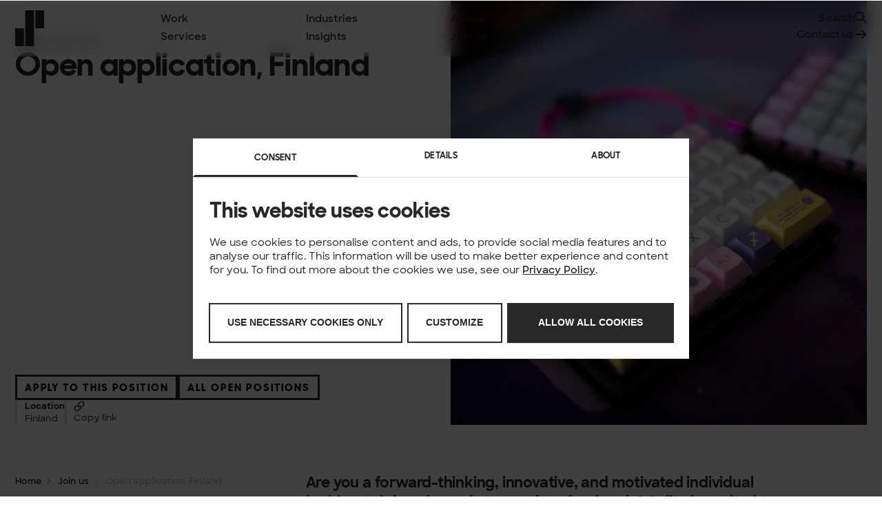

--- FILE ---
content_type: text/html; charset=UTF-8
request_url: https://www.solita.fi/positions/open-application-finland-5727821003/
body_size: 16718
content:

<!doctype html>
<html lang="en-US" class="no-js antialiased bg-base-bg m-0 p-0 w-full font-sans group/html">
<head>
	<meta charset="UTF-8">
		<link rel="preconnect" href="https://www.googletagmanager.com" />
		<link rel="preconnect" href="https://consent.cookiebot.com" />
		<link rel="preconnect" href="https://consentcdn.cookiebot.com" />
		<link rel="preconnect" href="https://www.google-analytics.com/" />

	<script>
		(function (w, d, s, l, i) {
			w[l] = w[l] || [];
			w[l].push({
				'gtm.start': new Date().getTime(),
				event: 'gtm.js'
			});
			var f = d.getElementsByTagName(s)[0],
				j = d.createElement(s),
				dl = l != 'dataLayer' ? '&l=' + l : '';
			j.async = true;
			j.src = 'https://www.googletagmanager.com/gtm.js?id=' + i + dl;
			f.parentNode.insertBefore(j, f);
		})(window, document, 'script', 'dataLayer', 'GTM-KRH4ZV');
	</script>
	<!-- End Google Tag Manager -->

	<link rel="apple-touch-icon" sizes="180x180" href="https://www.solita.fi/wp-content/themes/solitafresh/img/favicon/apple-touch-icon.png">
	<link rel="icon" sizes="any" href="https://www.solita.fi/wp-content/themes/solitafresh/img/favicon/favicon.ico">
	<link rel="icon" sizes="any" href="https://www.solita.fi/wp-content/themes/solitafresh/img/favicon/favicon.svg" type="image/svg+xml">
	
	<link rel="mask-icon" href="https://www.solita.fi/wp-content/themes/solitafresh/img/favicon/safari-pinned-tab.svg" color="#ffffff">
	
	<meta name="msapplication-TileColor" content="#282828">
	<meta name="msapplication-config" content="https://www.solita.fi/wp-content/themes/solitafresh/img/favicon/browserconfig.xml">
	<meta name="theme-color" content="#ffffff">
	<meta http-equiv="X-UA-Compatible" content="IE=edge,chrome=1">
	<meta content="width=device-width, initial-scale=1.0, minimum-scale=1.0" name="viewport">
	<meta name="mobile-web-app-capable" content="yes" />
	<meta name="HandheldFriendly" content="True">
	<meta name="MobileOptimized" content="320">
	<meta name='robots' content='index, follow, max-image-preview:large, max-snippet:-1, max-video-preview:-1' />
<link rel="preload" href="https://www.solita.fi/wp-content/themes/solitafresh/fonts/sharpsans/SharpSansDispNo1-Bold.woff2" as="font" type="font/woff2" crossorigin="anonymous">
<link rel="preload" href="https://www.solita.fi/wp-content/themes/solitafresh/fonts/sharpsans/SharpSansDispNo1-Extrabold.woff2" as="font" type="font/woff2" crossorigin="anonymous">
<link rel="preload" href="https://www.solita.fi/wp-content/themes/solitafresh/fonts/sharpsans/SharpSans-Medium.woff2" as="font" type="font/woff2" crossorigin="anonymous">
<link rel="preload" href="https://www.solita.fi/wp-content/themes/solitafresh/fonts/sharpsans/SharpSans-Semibold.woff2" as="font" type="font/woff2" crossorigin="anonymous">
<link rel="preload" href="https://www.solita.fi/wp-content/themes/solitafresh/fonts/sharpsans/SharpSans-Bold.woff2" as="font" type="font/woff2" crossorigin="anonymous">

	<!-- This site is optimized with the Yoast SEO plugin v26.6 - https://yoast.com/wordpress/plugins/seo/ -->
	<title>Open application, Finland - Solita</title>
	<link rel="canonical" href="https://www.solita.fi/positions/open-application-finland-5727821003/" />
	<meta property="og:locale" content="en_US" />
	<meta property="og:type" content="article" />
	<meta property="og:title" content="Open application, Finland - Solita" />
	<meta property="og:url" content="https://www.solita.fi/positions/open-application-finland-5727821003/" />
	<meta property="og:site_name" content="Solita" />
	<meta property="article:publisher" content="https://www.facebook.com/Solita/" />
	<meta property="article:modified_time" content="2026-01-16T08:33:13+00:00" />
	<meta property="og:image" content="https://www.solita.fi/wp-content/uploads/2023/06/Solita-open-positions-41.jpg" />
	<meta property="og:image:width" content="2000" />
	<meta property="og:image:height" content="1333" />
	<meta name="twitter:card" content="summary_large_image" />
	<meta name="twitter:site" content="@Solita_Insights" />
	<script type="application/ld+json" class="yoast-schema-graph">{"@context":"https://schema.org","@graph":[{"@type":"WebPage","@id":"https://www.solita.fi/positions/open-application-finland-5727821003/","url":"https://www.solita.fi/positions/open-application-finland-5727821003/","name":"Open application, Finland - Solita","isPartOf":{"@id":"https://www.solita.fi/#website"},"primaryImageOfPage":{"@id":"https://www.solita.fi/positions/open-application-finland-5727821003/#primaryimage"},"image":{"@id":"https://www.solita.fi/positions/open-application-finland-5727821003/#primaryimage"},"thumbnailUrl":"https://www.solita.fi/wp-content/uploads/2023/06/Solita-open-positions-41.jpg","datePublished":"2023-08-30T04:27:52+00:00","dateModified":"2026-01-16T08:33:13+00:00","breadcrumb":{"@id":"https://www.solita.fi/positions/open-application-finland-5727821003/#breadcrumb"},"inLanguage":"en-US","potentialAction":[{"@type":"ReadAction","target":["https://www.solita.fi/positions/open-application-finland-5727821003/"]}]},{"@type":"ImageObject","inLanguage":"en-US","@id":"https://www.solita.fi/positions/open-application-finland-5727821003/#primaryimage","url":"https://www.solita.fi/wp-content/uploads/2023/06/Solita-open-positions-41.jpg","contentUrl":"https://www.solita.fi/wp-content/uploads/2023/06/Solita-open-positions-41.jpg","width":2000,"height":1333,"caption":"Keyboard"},{"@type":"BreadcrumbList","@id":"https://www.solita.fi/positions/open-application-finland-5727821003/#breadcrumb","itemListElement":[{"@type":"ListItem","position":1,"name":"Home","item":"https://www.solita.fi/"},{"@type":"ListItem","position":2,"name":"Open application, Finland"}]},{"@type":"WebSite","@id":"https://www.solita.fi/#website","url":"https://www.solita.fi/","name":"Solita","description":"We create impact that lasts by combining tech, data and human insight. Our services include service design, digital development, AI, analytics and cloud services.","potentialAction":[{"@type":"SearchAction","target":{"@type":"EntryPoint","urlTemplate":"https://www.solita.fi/?s={search_term_string}"},"query-input":{"@type":"PropertyValueSpecification","valueRequired":true,"valueName":"search_term_string"}}],"inLanguage":"en-US"}]}</script>
	<!-- / Yoast SEO plugin. -->


<link rel="alternate" type="application/rss+xml" title="Solita &raquo; Feed" href="https://www.solita.fi/feed/" />
<link rel="alternate" type="application/rss+xml" title="Solita &raquo; Comments Feed" href="https://www.solita.fi/comments/feed/" />
<link rel="alternate" title="oEmbed (JSON)" type="application/json+oembed" href="https://www.solita.fi/wp-json/oembed/1.0/embed?url=https%3A%2F%2Fwww.solita.fi%2Fpositions%2Fopen-application-finland-5727821003%2F" />
<link rel="alternate" title="oEmbed (XML)" type="text/xml+oembed" href="https://www.solita.fi/wp-json/oembed/1.0/embed?url=https%3A%2F%2Fwww.solita.fi%2Fpositions%2Fopen-application-finland-5727821003%2F&#038;format=xml" />
<style id='wp-img-auto-sizes-contain-inline-css' type='text/css'>
img:is([sizes=auto i],[sizes^="auto," i]){contain-intrinsic-size:3000px 1500px}
/*# sourceURL=wp-img-auto-sizes-contain-inline-css */
</style>
<link rel='stylesheet' id='tailwind-css-css' href='https://www.solita.fi/wp-content/themes/solitafresh/css/tailwind.css?ver=1765548685' type='text/css' media='all' />
<link rel='stylesheet' id='cookiebot-style-css' href='https://www.solita.fi/wp-content/themes/solitafresh/css/cookiebot-style.css?ver=1692185678' type='text/css' media='all' />
<script type="text/javascript" src="https://www.solita.fi/wp-content/plugins/stop-user-enumeration/frontend/js/frontend.js?ver=1.7.7" id="stop-user-enumeration-js" defer="defer" data-wp-strategy="defer"></script>
<link rel="https://api.w.org/" href="https://www.solita.fi/wp-json/" /><link rel="alternate" title="JSON" type="application/json" href="https://www.solita.fi/wp-json/wp/v2/positions/4537" /><script src="https://www.google.com/recaptcha/api.js?render=6LfIdOsiAAAAAM6CVBjo-D4VrUIlnfIwJY0Rf4Yc"></script>
	<meta name="google-site-verification" content="cjqH2V_Df8HvaWyY-c9TBM_a-_5zRx8wQ1FLlYPw5Fg" />
<style id='global-styles-inline-css' type='text/css'>
:root{--wp--preset--aspect-ratio--square: 1;--wp--preset--aspect-ratio--4-3: 4/3;--wp--preset--aspect-ratio--3-4: 3/4;--wp--preset--aspect-ratio--3-2: 3/2;--wp--preset--aspect-ratio--2-3: 2/3;--wp--preset--aspect-ratio--16-9: 16/9;--wp--preset--aspect-ratio--9-16: 9/16;--wp--preset--color--black: #000000;--wp--preset--color--cyan-bluish-gray: #abb8c3;--wp--preset--color--white: #ffffff;--wp--preset--color--pale-pink: #f78da7;--wp--preset--color--vivid-red: #cf2e2e;--wp--preset--color--luminous-vivid-orange: #ff6900;--wp--preset--color--luminous-vivid-amber: #fcb900;--wp--preset--color--light-green-cyan: #7bdcb5;--wp--preset--color--vivid-green-cyan: #00d084;--wp--preset--color--pale-cyan-blue: #8ed1fc;--wp--preset--color--vivid-cyan-blue: #0693e3;--wp--preset--color--vivid-purple: #9b51e0;--wp--preset--gradient--vivid-cyan-blue-to-vivid-purple: linear-gradient(135deg,rgb(6,147,227) 0%,rgb(155,81,224) 100%);--wp--preset--gradient--light-green-cyan-to-vivid-green-cyan: linear-gradient(135deg,rgb(122,220,180) 0%,rgb(0,208,130) 100%);--wp--preset--gradient--luminous-vivid-amber-to-luminous-vivid-orange: linear-gradient(135deg,rgb(252,185,0) 0%,rgb(255,105,0) 100%);--wp--preset--gradient--luminous-vivid-orange-to-vivid-red: linear-gradient(135deg,rgb(255,105,0) 0%,rgb(207,46,46) 100%);--wp--preset--gradient--very-light-gray-to-cyan-bluish-gray: linear-gradient(135deg,rgb(238,238,238) 0%,rgb(169,184,195) 100%);--wp--preset--gradient--cool-to-warm-spectrum: linear-gradient(135deg,rgb(74,234,220) 0%,rgb(151,120,209) 20%,rgb(207,42,186) 40%,rgb(238,44,130) 60%,rgb(251,105,98) 80%,rgb(254,248,76) 100%);--wp--preset--gradient--blush-light-purple: linear-gradient(135deg,rgb(255,206,236) 0%,rgb(152,150,240) 100%);--wp--preset--gradient--blush-bordeaux: linear-gradient(135deg,rgb(254,205,165) 0%,rgb(254,45,45) 50%,rgb(107,0,62) 100%);--wp--preset--gradient--luminous-dusk: linear-gradient(135deg,rgb(255,203,112) 0%,rgb(199,81,192) 50%,rgb(65,88,208) 100%);--wp--preset--gradient--pale-ocean: linear-gradient(135deg,rgb(255,245,203) 0%,rgb(182,227,212) 50%,rgb(51,167,181) 100%);--wp--preset--gradient--electric-grass: linear-gradient(135deg,rgb(202,248,128) 0%,rgb(113,206,126) 100%);--wp--preset--gradient--midnight: linear-gradient(135deg,rgb(2,3,129) 0%,rgb(40,116,252) 100%);--wp--preset--font-size--small: 13px;--wp--preset--font-size--medium: 20px;--wp--preset--font-size--large: 36px;--wp--preset--font-size--x-large: 42px;--wp--preset--spacing--20: 0.44rem;--wp--preset--spacing--30: 0.67rem;--wp--preset--spacing--40: 1rem;--wp--preset--spacing--50: 1.5rem;--wp--preset--spacing--60: 2.25rem;--wp--preset--spacing--70: 3.38rem;--wp--preset--spacing--80: 5.06rem;--wp--preset--shadow--natural: 6px 6px 9px rgba(0, 0, 0, 0.2);--wp--preset--shadow--deep: 12px 12px 50px rgba(0, 0, 0, 0.4);--wp--preset--shadow--sharp: 6px 6px 0px rgba(0, 0, 0, 0.2);--wp--preset--shadow--outlined: 6px 6px 0px -3px rgb(255, 255, 255), 6px 6px rgb(0, 0, 0);--wp--preset--shadow--crisp: 6px 6px 0px rgb(0, 0, 0);}:where(.is-layout-flex){gap: 0.5em;}:where(.is-layout-grid){gap: 0.5em;}body .is-layout-flex{display: flex;}.is-layout-flex{flex-wrap: wrap;align-items: center;}.is-layout-flex > :is(*, div){margin: 0;}body .is-layout-grid{display: grid;}.is-layout-grid > :is(*, div){margin: 0;}:where(.wp-block-columns.is-layout-flex){gap: 2em;}:where(.wp-block-columns.is-layout-grid){gap: 2em;}:where(.wp-block-post-template.is-layout-flex){gap: 1.25em;}:where(.wp-block-post-template.is-layout-grid){gap: 1.25em;}.has-black-color{color: var(--wp--preset--color--black) !important;}.has-cyan-bluish-gray-color{color: var(--wp--preset--color--cyan-bluish-gray) !important;}.has-white-color{color: var(--wp--preset--color--white) !important;}.has-pale-pink-color{color: var(--wp--preset--color--pale-pink) !important;}.has-vivid-red-color{color: var(--wp--preset--color--vivid-red) !important;}.has-luminous-vivid-orange-color{color: var(--wp--preset--color--luminous-vivid-orange) !important;}.has-luminous-vivid-amber-color{color: var(--wp--preset--color--luminous-vivid-amber) !important;}.has-light-green-cyan-color{color: var(--wp--preset--color--light-green-cyan) !important;}.has-vivid-green-cyan-color{color: var(--wp--preset--color--vivid-green-cyan) !important;}.has-pale-cyan-blue-color{color: var(--wp--preset--color--pale-cyan-blue) !important;}.has-vivid-cyan-blue-color{color: var(--wp--preset--color--vivid-cyan-blue) !important;}.has-vivid-purple-color{color: var(--wp--preset--color--vivid-purple) !important;}.has-black-background-color{background-color: var(--wp--preset--color--black) !important;}.has-cyan-bluish-gray-background-color{background-color: var(--wp--preset--color--cyan-bluish-gray) !important;}.has-white-background-color{background-color: var(--wp--preset--color--white) !important;}.has-pale-pink-background-color{background-color: var(--wp--preset--color--pale-pink) !important;}.has-vivid-red-background-color{background-color: var(--wp--preset--color--vivid-red) !important;}.has-luminous-vivid-orange-background-color{background-color: var(--wp--preset--color--luminous-vivid-orange) !important;}.has-luminous-vivid-amber-background-color{background-color: var(--wp--preset--color--luminous-vivid-amber) !important;}.has-light-green-cyan-background-color{background-color: var(--wp--preset--color--light-green-cyan) !important;}.has-vivid-green-cyan-background-color{background-color: var(--wp--preset--color--vivid-green-cyan) !important;}.has-pale-cyan-blue-background-color{background-color: var(--wp--preset--color--pale-cyan-blue) !important;}.has-vivid-cyan-blue-background-color{background-color: var(--wp--preset--color--vivid-cyan-blue) !important;}.has-vivid-purple-background-color{background-color: var(--wp--preset--color--vivid-purple) !important;}.has-black-border-color{border-color: var(--wp--preset--color--black) !important;}.has-cyan-bluish-gray-border-color{border-color: var(--wp--preset--color--cyan-bluish-gray) !important;}.has-white-border-color{border-color: var(--wp--preset--color--white) !important;}.has-pale-pink-border-color{border-color: var(--wp--preset--color--pale-pink) !important;}.has-vivid-red-border-color{border-color: var(--wp--preset--color--vivid-red) !important;}.has-luminous-vivid-orange-border-color{border-color: var(--wp--preset--color--luminous-vivid-orange) !important;}.has-luminous-vivid-amber-border-color{border-color: var(--wp--preset--color--luminous-vivid-amber) !important;}.has-light-green-cyan-border-color{border-color: var(--wp--preset--color--light-green-cyan) !important;}.has-vivid-green-cyan-border-color{border-color: var(--wp--preset--color--vivid-green-cyan) !important;}.has-pale-cyan-blue-border-color{border-color: var(--wp--preset--color--pale-cyan-blue) !important;}.has-vivid-cyan-blue-border-color{border-color: var(--wp--preset--color--vivid-cyan-blue) !important;}.has-vivid-purple-border-color{border-color: var(--wp--preset--color--vivid-purple) !important;}.has-vivid-cyan-blue-to-vivid-purple-gradient-background{background: var(--wp--preset--gradient--vivid-cyan-blue-to-vivid-purple) !important;}.has-light-green-cyan-to-vivid-green-cyan-gradient-background{background: var(--wp--preset--gradient--light-green-cyan-to-vivid-green-cyan) !important;}.has-luminous-vivid-amber-to-luminous-vivid-orange-gradient-background{background: var(--wp--preset--gradient--luminous-vivid-amber-to-luminous-vivid-orange) !important;}.has-luminous-vivid-orange-to-vivid-red-gradient-background{background: var(--wp--preset--gradient--luminous-vivid-orange-to-vivid-red) !important;}.has-very-light-gray-to-cyan-bluish-gray-gradient-background{background: var(--wp--preset--gradient--very-light-gray-to-cyan-bluish-gray) !important;}.has-cool-to-warm-spectrum-gradient-background{background: var(--wp--preset--gradient--cool-to-warm-spectrum) !important;}.has-blush-light-purple-gradient-background{background: var(--wp--preset--gradient--blush-light-purple) !important;}.has-blush-bordeaux-gradient-background{background: var(--wp--preset--gradient--blush-bordeaux) !important;}.has-luminous-dusk-gradient-background{background: var(--wp--preset--gradient--luminous-dusk) !important;}.has-pale-ocean-gradient-background{background: var(--wp--preset--gradient--pale-ocean) !important;}.has-electric-grass-gradient-background{background: var(--wp--preset--gradient--electric-grass) !important;}.has-midnight-gradient-background{background: var(--wp--preset--gradient--midnight) !important;}.has-small-font-size{font-size: var(--wp--preset--font-size--small) !important;}.has-medium-font-size{font-size: var(--wp--preset--font-size--medium) !important;}.has-large-font-size{font-size: var(--wp--preset--font-size--large) !important;}.has-x-large-font-size{font-size: var(--wp--preset--font-size--x-large) !important;}
/*# sourceURL=global-styles-inline-css */
</style>
</head>
<body class="font-body font-medium text-base-text text-body-l w-full px-0 pb-0 min-w-[320px] bg-base-bg relative group/body wp-singular solita-greenhouse-template-default single single-solita-greenhouse postid-4537 wp-theme-solitafresh">
	<!-- Google Tag Manager (noscript) -->
	<noscript><iframe src="https://www.googletagmanager.com/ns.html?id=GTM-KRH4ZV" height="0" width="0" style="display:none;visibility:hidden"></iframe></noscript>

	<!-- End Google Tag Manager (noscript) -->
		<!-- Sitewrapper -->
		<div class="site-wrapper flex flex-col h-full relative min-h-screen">
			<!-- Header -->
			<div class="fixed inset-0 invisible transition-all duration-500 ease-button z-40 cursor-pointer" jss="backdrop"></div>
			<header class="header bg-header-bg px-sides translate-y-0 m1024:fixed top-0 left-0 right-0 z-30 transition-navigation ease-open duration-300">
			
				<div class="flex justify-between items-center py-xs m1024:grid-base m1024:gap-y-xs" jss="nav-wrapper">
					<div class="col-start-1 col-end-2 flex justify-start">
						<a class="overflow-hidden opacity-1 hover:opacity-50 transition-logohover ease-logohover duration-[250ms] will-change-[opacity]" href="https://www.solita.fi/">
							<svg class="aspect-[124/156] h-xl m1024:h-nav-logo-height w-auto" width="124" height="156" viewBox="0 0 124 156" fill="none" xmlns="http://www.w3.org/2000/svg">
					<path class="fill-header-logo right block logo-anim" d="M86.26 0v78H124V0H86.26Z" />
					<path class="fill-header-logo left block logo-anim" fill-rule="evenodd" d="M0 156V78h37.74v78H0Z" clip-rule="evenodd" />
					<path class="fill-header-logo middle block logo-anim" d="M43.13 0v156h37.74V0H43.13Z" />
				</svg>				<span class="sr-only">Front page</span>
						</a>
					</div>
			
					<nav class="hidden m1024:block navigation col-start-3 col-span-8" role="navigation" aria-label="Main manu">
							<ul class="grid grid-flow-col grid-rows-2 grid-cols-4 gap-x-base gap-y-[0.125rem]">
									<li class=" pb-2 m1920:pb-[0.18rem]">
										<a class="whitespace-nowrap navlink text-navlink text-anim tracking-01 font-body font-semibold flex after:content-[''] after:h-2 after:bg-black after:absolute after:-bottom-2 after:left-0 after:block after:w-full after:transition-transform after:origin-left after:ease-logohover after:duration-200 m1920:after:h-[0.18rem] m1920:after:-bottom-[0.18rem] wintent-mouse:duration-[600ms] relative group" href="https://www.solita.fi/work/" style="animation-delay:750ms">
											<svg class="navlink-icon absolute right-0 opacity-0 transition-all group-hover:opacity-100 w-auto m1920:h-nav-icon-size top-[50%] bottom-[50%] will-change-transform pointer-events-none" width="20" height="20" viewBox="0 0 20 20" fill="none" xmlns="http://www.w3.org/2000/svg">
									<path d="M1.66675 10H18.3334" stroke="#282828" stroke-width="2" stroke-miterlimit="10" />
									<path class="origin-center group-hover/squeeze:[transform:rotateX(180deg)] transition-all duration-400 ease-button" d="M12.5 4.16663L18.3333 9.99996L12.5 15.8333" stroke="#282828" stroke-width="2" stroke-miterlimit="10" stroke-linecap="square" />
								</svg>								Work
										</a>
									</li>
									<li class=" pb-2 m1920:pb-[0.18rem]">
										<a class="whitespace-nowrap navlink text-navlink text-anim tracking-01 font-body font-semibold flex after:content-[''] after:h-2 after:bg-black after:absolute after:-bottom-2 after:left-0 after:block after:w-full after:transition-transform after:origin-left after:ease-logohover after:duration-200 m1920:after:h-[0.18rem] m1920:after:-bottom-[0.18rem] wintent-mouse:duration-[600ms] relative group" href="https://www.solita.fi/services/" style="animation-delay:800ms">
											<svg class="navlink-icon absolute right-0 opacity-0 transition-all group-hover:opacity-100 w-auto m1920:h-nav-icon-size top-[50%] bottom-[50%] will-change-transform pointer-events-none" width="20" height="20" viewBox="0 0 20 20" fill="none" xmlns="http://www.w3.org/2000/svg">
									<path d="M1.66675 10H18.3334" stroke="#282828" stroke-width="2" stroke-miterlimit="10" />
									<path class="origin-center group-hover/squeeze:[transform:rotateX(180deg)] transition-all duration-400 ease-button" d="M12.5 4.16663L18.3333 9.99996L12.5 15.8333" stroke="#282828" stroke-width="2" stroke-miterlimit="10" stroke-linecap="square" />
								</svg>								Services
										</a>
									</li>
									<li class=" pb-2 m1920:pb-[0.18rem]">
										<a class="whitespace-nowrap navlink text-navlink text-anim tracking-01 font-body font-semibold flex after:content-[''] after:h-2 after:bg-black after:absolute after:-bottom-2 after:left-0 after:block after:w-full after:transition-transform after:origin-left after:ease-logohover after:duration-200 m1920:after:h-[0.18rem] m1920:after:-bottom-[0.18rem] wintent-mouse:duration-[600ms] relative group" href="https://www.solita.fi/industries/" style="animation-delay:850ms">
											<svg class="navlink-icon absolute right-0 opacity-0 transition-all group-hover:opacity-100 w-auto m1920:h-nav-icon-size top-[50%] bottom-[50%] will-change-transform pointer-events-none" width="20" height="20" viewBox="0 0 20 20" fill="none" xmlns="http://www.w3.org/2000/svg">
									<path d="M1.66675 10H18.3334" stroke="#282828" stroke-width="2" stroke-miterlimit="10" />
									<path class="origin-center group-hover/squeeze:[transform:rotateX(180deg)] transition-all duration-400 ease-button" d="M12.5 4.16663L18.3333 9.99996L12.5 15.8333" stroke="#282828" stroke-width="2" stroke-miterlimit="10" stroke-linecap="square" />
								</svg>								Industries
										</a>
									</li>
									<li class=" pb-2 m1920:pb-[0.18rem]">
										<a class="whitespace-nowrap navlink text-navlink text-anim tracking-01 font-body font-semibold flex after:content-[''] after:h-2 after:bg-black after:absolute after:-bottom-2 after:left-0 after:block after:w-full after:transition-transform after:origin-left after:ease-logohover after:duration-200 m1920:after:h-[0.18rem] m1920:after:-bottom-[0.18rem] wintent-mouse:duration-[600ms] relative group" href="https://www.solita.fi/insights/" style="animation-delay:900ms">
											<svg class="navlink-icon absolute right-0 opacity-0 transition-all group-hover:opacity-100 w-auto m1920:h-nav-icon-size top-[50%] bottom-[50%] will-change-transform pointer-events-none" width="20" height="20" viewBox="0 0 20 20" fill="none" xmlns="http://www.w3.org/2000/svg">
									<path d="M1.66675 10H18.3334" stroke="#282828" stroke-width="2" stroke-miterlimit="10" />
									<path class="origin-center group-hover/squeeze:[transform:rotateX(180deg)] transition-all duration-400 ease-button" d="M12.5 4.16663L18.3333 9.99996L12.5 15.8333" stroke="#282828" stroke-width="2" stroke-miterlimit="10" stroke-linecap="square" />
								</svg>								Insights
										</a>
									</li>
									<li class=" pb-2 m1920:pb-[0.18rem]">
										<a class="whitespace-nowrap navlink text-navlink text-anim tracking-01 font-body font-semibold flex after:content-[''] after:h-2 after:bg-black after:absolute after:-bottom-2 after:left-0 after:block after:w-full after:transition-transform after:origin-left after:ease-logohover after:duration-200 m1920:after:h-[0.18rem] m1920:after:-bottom-[0.18rem] wintent-mouse:duration-[600ms] relative group" href="https://www.solita.fi/about/" style="animation-delay:950ms">
											<svg class="navlink-icon absolute right-0 opacity-0 transition-all group-hover:opacity-100 w-auto m1920:h-nav-icon-size top-[50%] bottom-[50%] will-change-transform pointer-events-none" width="20" height="20" viewBox="0 0 20 20" fill="none" xmlns="http://www.w3.org/2000/svg">
									<path d="M1.66675 10H18.3334" stroke="#282828" stroke-width="2" stroke-miterlimit="10" />
									<path class="origin-center group-hover/squeeze:[transform:rotateX(180deg)] transition-all duration-400 ease-button" d="M12.5 4.16663L18.3333 9.99996L12.5 15.8333" stroke="#282828" stroke-width="2" stroke-miterlimit="10" stroke-linecap="square" />
								</svg>								About
										</a>
									</li>
									<li class=" pb-2 m1920:pb-[0.18rem]">
										<a class="whitespace-nowrap navlink text-navlink text-anim tracking-01 font-body font-semibold flex after:content-[''] after:h-2 after:bg-black after:absolute after:-bottom-2 after:left-0 after:block after:w-full after:transition-transform after:origin-left after:ease-logohover after:duration-200 m1920:after:h-[0.18rem] m1920:after:-bottom-[0.18rem] wintent-mouse:duration-[600ms] relative group" href="https://www.solita.fi/join-us/" style="animation-delay:1000ms">
											<svg class="navlink-icon absolute right-0 opacity-0 transition-all group-hover:opacity-100 w-auto m1920:h-nav-icon-size top-[50%] bottom-[50%] will-change-transform pointer-events-none" width="20" height="20" viewBox="0 0 20 20" fill="none" xmlns="http://www.w3.org/2000/svg">
									<path d="M1.66675 10H18.3334" stroke="#282828" stroke-width="2" stroke-miterlimit="10" />
									<path class="origin-center group-hover/squeeze:[transform:rotateX(180deg)] transition-all duration-400 ease-button" d="M12.5 4.16663L18.3333 9.99996L12.5 15.8333" stroke="#282828" stroke-width="2" stroke-miterlimit="10" stroke-linecap="square" />
								</svg>								Join us
										</a>
									</li>
							</ul>
					</nav>
			
					<div class="col-start-11 col-span-2 w-full justify-self-end hidden m1024:flex flex-col gap-y-[0.125rem] mb-[0.125rem] m1920:mb-[0.18rem] self-start">
						<button class="border-none bg-transparent group hidden pb-2 search-anim m1024:flex m1024:flex-row-reverse gap-x-3xs navlink text-navlink font-body font-semibold items-center  w-auto" jss="search"><svg class="hidden pb-2 search-anim m1024:flex m1024:flex-row-reverse gap-x-3xs navlink text-navlink font-body font-semibold items-center  w-auto" width="20" height="20" viewBox="0 0 20 20" fill="none" xmlns="http://www.w3.org/2000/svg">
	<path class="stroke-component-icon transition-all duration-250 ease-button" d="M18.3335 18.3333L13.0469 13.0466" stroke-width="2" stroke-miterlimit="10" stroke-linecap="round" stroke-linejoin="round" />
	<path class="stroke-component-icon transition-all duration-250 ease-button origin-[8px_8px] rotate-45 group-hover:-scale-y-100 group-focus:-scale-y-100" d="M8.33366 15.0001C12.0156 15.0001 15.0003 12.0153 15.0003 8.33341C15.0003 4.65152 12.0156 1.66675 8.33366 1.66675C4.65176 1.66675 1.66699 4.65152 1.66699 8.33341C1.66699 12.0153 4.65176 15.0001 8.33366 15.0001Z" stroke-width="2" stroke-miterlimit="10" stroke-linecap="round" stroke-linejoin="round" />
</svg><span class="sr-only"></span>
				<span class="font-body font-semibold">Search</span>
			</button>				<a class="whitespace-nowrap justify-end group/squeeze items-center text-right navlink flex gap-x-3xs w-full text-anim tracking-01 text-navlink font-body font-semibold" href="https://www.solita.fi/contact-us/" style="animation-delay:1000ms;">
								Contact us
								<svg class="transition-all w-[18px] m1920:h-nav-icon-size will-change-transform pointer-events-none" width="20" height="20" viewBox="0 0 20 20" fill="none" xmlns="http://www.w3.org/2000/svg">
						<path d="M1.66675 10H18.3334" stroke="#282828" stroke-width="2" stroke-miterlimit="10" />
						<path class="origin-center group-hover/squeeze:[transform:rotateX(180deg)] transition-all duration-400 ease-button" d="M12.5 4.16663L18.3333 9.99996L12.5 15.8333" stroke="#282828" stroke-width="2" stroke-miterlimit="10" stroke-linecap="square" />
					</svg>				</a>
					</div>
				</div>
			</header>
			
			
			<nav role="navigation" aria-label="Main menu" id="mobile-nav">
				<button id="mobile-nav-button" class="fixed flex bottom-l right-s w-3xl h-3xl rounded-full group z-50 glass-button m1024:hidden justify-center items-center" jss="nav-toggle" aria-haspopup="menu" aria-controls="mobile-menu" style="transform: translate(300%);">
					<span class="sr-only">Open navigation</span>
					<div class="burger out" jss="burger" aria-hidden="true" focusable="false"></div>
				</button>
				<div id="mobile-menu" focusable="false" role="menu" aria-owns="mobile-nav-button" class="invisible fixed top-0 bottom-0 right-0 translate-x-full z-40 bg-black overflow-x-hidden overflow-y-auto transition-transform ease-navin duration-500 py-s px-sides grid grid-cols-4 grid-rows-[min-content_1fr] gap-y-3xl shadow-mobile-menu">
					<a class="home col-start-1 col-end-1 flex w-fit h-fit overflow-hidden" href="https://www.solita.fi/" style="--color-logo-fill:white;" role="menuitem" aria-label="Front page">
						<svg class="aspect-[124/156] h-xl m1024:h-nav-logo-height w-auto h-xl" width="124" height="156" viewBox="0 0 124 156" fill="none" xmlns="http://www.w3.org/2000/svg">
				<path class="fill-header-logo right block logo-anim" d="M86.26 0v78H124V0H86.26Z" />
				<path class="fill-header-logo left block logo-anim" fill-rule="evenodd" d="M0 156V78h37.74v78H0Z" clip-rule="evenodd" />
				<path class="fill-header-logo middle block logo-anim" d="M43.13 0v156h37.74V0H43.13Z" />
			</svg>			<span class="sr-only">Front page</span>
					</a>
					<div class="col-start-3 col-end-5 justify-self-end flex gap-x-s">
						<button class="border-none bg-transparent group cursor-pointer h-xl text-fixed-16 text-grey-600 flex flex-row-reverse gap-x-2xs font-semibold items-center" jss="search">
				<svg class="w-s h-s aspect-square" width="20" height="20" viewBox="0 0 20 20" fill="none" xmlns="http://www.w3.org/2000/svg">
	<path class="stroke-grey-600" d="M18.3335 18.3333L13.0469 13.0466" stroke-width="2" stroke-miterlimit="10" stroke-linecap="round" stroke-linejoin="round" />
	<path class="stroke-grey-600" d="M8.33366 15.0001C12.0156 15.0001 15.0003 12.0153 15.0003 8.33341C15.0003 4.65152 12.0156 1.66675 8.33366 1.66675C4.65176 1.66675 1.66699 4.65152 1.66699 8.33341C1.66699 12.0153 4.65176 15.0001 8.33366 15.0001Z" stroke-width="2" stroke-miterlimit="10" stroke-linecap="round" stroke-linejoin="round" />
</svg><span class="sr-only"></span>
				<span class="font-semibold tracking-01">Search</span>
			</button>		</div>
					<ul class="flex flex-col gap-y-s col-span-full">
							<li class="group flex flex-col gap-y-3xs">
								<a class="whitespace-nowrap navlink-mobi flex text-grey-100 headline-m" href="https://www.solita.fi/work/" role="menuitem" aria-label="Work">Work</a>
								<p class="text-grey-600 contrast-more:text-grey-200 text-body-xs max-w-[28ch]">Some of the wins we’ve made with our clients.</p>
							</li>
							<li class="group flex flex-col gap-y-3xs">
								<a class="whitespace-nowrap navlink-mobi flex text-grey-100 headline-m" href="https://www.solita.fi/services/" role="menuitem" aria-label="Services">Services</a>
								<p class="text-grey-600 contrast-more:text-grey-200 text-body-xs max-w-[28ch]">How we combine strategy, design and technology.</p>
							</li>
							<li class="group flex flex-col gap-y-3xs">
								<a class="whitespace-nowrap navlink-mobi flex text-grey-100 headline-m" href="https://www.solita.fi/industries/" role="menuitem" aria-label="Industries">Industries</a>
								<p class="text-grey-600 contrast-more:text-grey-200 text-body-xs max-w-[28ch]">Our chosen specialty areas.</p>
							</li>
							<li class="group flex flex-col gap-y-3xs">
								<a class="whitespace-nowrap navlink-mobi flex text-grey-100 headline-m" href="https://www.solita.fi/insights/" role="menuitem" aria-label="Insights">Insights</a>
								<p class="text-grey-600 contrast-more:text-grey-200 text-body-xs max-w-[28ch]">Fresh perspectives from our experts.</p>
							</li>
							<li class="group flex flex-col gap-y-3xs">
								<a class="whitespace-nowrap navlink-mobi flex text-grey-100 headline-m" href="https://www.solita.fi/about/" role="menuitem" aria-label="About">About</a>
								<p class="text-grey-600 contrast-more:text-grey-200 text-body-xs max-w-[28ch]">Who we are and what makes us tick.</p>
							</li>
							<li class="group flex flex-col gap-y-3xs">
								<a class="whitespace-nowrap navlink-mobi flex text-grey-100 headline-m" href="https://www.solita.fi/join-us/" role="menuitem" aria-label="Join us">Join us</a>
								<p class="text-grey-600 contrast-more:text-grey-200 text-body-xs max-w-[28ch]">Why we like it here and why you might come aboard.</p>
							</li>
					</ul>
						<div class="col-span-full theme-dark pb-l">
							<a href="https://www.solita.fi/contact-us/"  class="tw-button-primary text-button-small py-3xs px-2xs whitespace-nowrap">
					<span style="--content:'Contact us';" class="tw-button-inner-1">
						<span class="tw-button-inner-2">Contact us</span>
					</span>
				</a>			</div>
				</div>
			</nav>			<!-- End Header -->

			<main class="site-main group/main tmpl-single-solita-greenhouse opacity-0 duration-500 delay-500 page-anim" id="content" tabindex="-1">
				<!-- greenhouse hero container -->
<section id="" class="greenhouse-hero-container no-gap-if-first component-theme-light px-sides pb-s min-h-[40px]">
	<div class="innerblocks-container block-container grid-base w-full gap-y-two-up-s">
  

<!--greenhouse-title-block-->
<section id="" class="article-heading component-theme-light grid grid-cols-4 auto-rows-auto gap-x-l m1024:min-h-hero-content col-span-full m1024:col-span-6 m1440:col-span-4 ">
	<div class="col-span-full flex flex-col gap-y-xs pt-2xl mb-4xl">
		<span class="subheadline-m">Open position</span>
		<h1 class="max-w-[20ch] m1024:max-w-full headline-m break-words">Open application, Finland</h1>
	</div>
	<div class="col-span-full flex flex-col gap-y-xl body-s m1024:sticky m1024:bottom-xl justify-end">
		<div class="buttons flex gap-x-l gap-y-m component-theme-light flex-wrap">
			<a href="#apply"  class="tw-button-primary-invert text-button py-3xs px-2xs ">
				<span style="--content:'Apply to this position';" class="tw-button-inner-1">
					<span class="tw-button-inner-2">Apply to this position</span>
				</span>
			</a>			<a href="https://www.solita.fi/join-us/"  class="tw-button-primary text-button py-3xs px-2xs ">
				<span style="--content:'All open positions';" class="tw-button-inner-1">
					<span class="tw-button-inner-2">All open positions</span>
				</span>
			</a>		</div>
		<div class="flex gap-l">
			<div class="flex flex-col border-l border-brand-grey pl-2xs">
				<strong class="">Location</strong>
				<ul class="list-none">
						<li class="inline">Finland</li>
				</ul>
			</div>
			<div class="flex flex-col border-l border-brand-grey pl-2xs">
				<button class="border-none bg-transparent h-full block group relative  no-underline" href="https://www.solita.fi/positions/open-application-finland-5727821003/" jss="copy-to-clipboard" aria-label="Copy article link to clipboard">
					<div class="tooltip outline-none flex absolute text-white px-2xs py-2xs top-0 -right-2xs -translate-y-full rounded-sm opacity-0 transition-all ease-button duration-250 pointer-events-none body-s strong hidden w-min whitespace-nowrap" aria-live="polite"></div>
					<span class="items-start flex flex-col justify-between gap-x-2xs gap-y-static-3xs no-underline"><svg class="" width="16" height="16" viewBox="0 0 16 16" fill="none" xmlns="http://www.w3.org/2000/svg">
	<path class="stroke-component-icon" d="M8.93349 7.06665C10.2668 8.39998 10.2668 10.4667 8.93349 11.8L7.06683 13.6666C5.7335 15 3.66683 15 2.3335 13.6666C1.00016 12.3333 1.00016 10.2666 2.3335 8.93332L4.00016 7.33332" stroke-width="1.5" stroke-miterlimit="10" stroke-linecap="square" />
	<path class="stroke-component-icon" d="M7.06689 8.93325C5.73356 7.59992 5.73356 5.53325 7.06689 4.19992L8.93356 2.33325C10.2669 0.999919 12.3336 0.999919 13.6669 2.33325C15.0002 3.66658 15.0002 5.73325 13.6669 7.06658L12.0002 8.66658" stroke-width="1.5" stroke-miterlimit="10" stroke-linecap="square" />
</svg> <span class="link-group-hover">Copy link</span></span>
				</button>			</div>
		</div>
	</div>
</section>
<!--/greenhouse-title-block-->
  

<!-- greenhouse-hero-image -->
<section id="" class="article-heading bg-component-bg grid grid-cols-8 auto-rows-auto gap-x-l m1024:min-h-hero-content col-span-full m1024:col-span-6 m1440:col-span-8 ">
	<span class="overflow-hidden h-hero-height-dt col-span-full col-span-full relative" jss="lazy-reveal">
			<img decoding="async" src="https://www.solita.fi/wp-content/uploads/2023/06/Solita-open-positions-41.jpg" loading="lazy" class="h-full w-full object-cover object-center" alt="" jss="parallax"  />
	</span></section>
<!-- /greenhouse-hero-image -->
</div>
</section>
<!-- /greenhouse hero container -->


<!-- greenhouse-container -->
<section id="" class="greenhouse-container px-sides">
	<div class="block-container flex flex-col min-h-[40px]">
		<div class="group/container innerblocks-container flex flex-col w-full gap-y-two-up-s m1024:grid-base">
  
<!-- breadcrumb -->
<nav id="" class="bg-component-bg mb-3xl col-span-full m1024:col-span-4 group-[.innerblocks-container]/container:pl-0 group-[.innerblocks-container]/container:pr-2xl px-sides">
	<ol class="block-container group-[.innerblocks-container]/container:pt-m group-[.innerblocks-container]/container:m1024:pt-2xl flex flex-nowrap gap-x-xs body-s items-center list-none" aria-label="breadcrumbs">
				<li class="flex flex-nowrap gap-x-xs items-center"><a class="whitespace-nowrap link-hover no-underline" href="https://www.solita.fi/">Home</a><svg class="flex-shrink-0" width="24" height="24" viewBox="0 0 24 24" fill="none" xmlns="http://www.w3.org/2000/svg" aria-hidden="true">
	<path class="stroke-black" d="M9.75 9L12.75 12L9.75 15" stroke-miterlimit="10" stroke-linecap="square" />
</svg></li>
				<li class="flex flex-nowrap gap-x-xs items-center"><a class="whitespace-nowrap link-hover no-underline" href="https://www.solita.fi/join-us/">Join us</a><svg class="flex-shrink-0" width="24" height="24" viewBox="0 0 24 24" fill="none" xmlns="http://www.w3.org/2000/svg" aria-hidden="true">
	<path class="stroke-grey-500" d="M9.75 9L12.75 12L9.75 15" stroke-miterlimit="10" stroke-linecap="square" />
</svg></li>
		<li class="flex flex-nowrap gap-x-xs overflow-hidden"><a href="https://www.solita.fi/positions/open-application-finland-5727821003/" class="whitespace-nowrap overflow-hidden text-ellipsis w-full text-grey-500" aria-current="location">Open application, Finland</a></li>

	</ol>
</nav>
<!-- /breadcrumb -->
  

<!--greenhouse-intro-text-->
<section id="" class="article-intro-text component-theme-light pt-2xl pb-2xl gap-y-two-up-s m1024:col-start-5 m1024:col-span-8 max-w-article ">
	<p>Are you a forward-thinking, innovative, and motivated individual looking to join a dynamic team of professionals? Solita is excited to invite applications for various positions within our rapidly growing organization. As a leading digital transformation and consulting company, Solita is committed to helping businesses harness the power of data, AI, and digital technologies to achieve their goals.</p>
</section>
<!--/greenhouse-intro-text-->
  

<!--greenhouse-content-->
<section id="" class="article-content dropcap pb-3xl flex flex-col gap-y-xl m1024:col-start-5 m1024:col-span-8 max-w-article ">
	<p>If you have either a conventional or unconventional background in technology, strategy and design. If all you care about is creating impact that lasts and doing what matters.&nbsp;</p>
<p>&nbsp;We are currently open to applications for a variety of technical roles in Finland, including but not limited to:&nbsp;</p>
<ul>
<li>Cloud Specialists / Architects</li>
<li>Data Engineers / Architects</li>
<li>Software Developers / Architects</li>
<li>Integration Specialists / Architects</li>
<li>Design Professionals</li>
<li>Project Leads</li>
</ul>
<h3>Requirements:</h3>
<p>The specific requirements for each role may vary, but in general, we are seeking candidates who possess:</p>
<ul>
<li>Relevant education and experience in the respective field.</li>
<li>Strong problem-solving skills and a passion for finding innovative solutions.</li>
<li>Excellent communication and collaboration abilities.</li>
<li>Currently many of our open positions require fluent Finnish skills</li>
</ul>
<h3>How to Apply:</h3>
<p>If you&#39;re excited about the prospect of joining Solita Finland and contributing to our mission of digital transformation, we&#39;d love to hear from you! Please submit your resume and a cover letter detailing your relevant experience and desired role at Solita. Please note that we have separate openings for every Solita country.</p>
<p>Join us at Solita Finland and be part of a team that&#39;s shaping the future of digital transformation. Your skills, ideas, and dedication will play a crucial role in driving our success and that of our clients.</p>
<p><strong>Please note:</strong></p>
<p>⚠️ Due to GDPR regulations, we cannot accept applications via email. Please apply directly through our website.</p>
<p>&nbsp;</p>
<p><em>Solita is an equal opportunity employer. We encourage applications from candidates of all backgrounds and experiences.</em></p>
<p>&nbsp;</p>
<p>&nbsp;</p>

</section>
<!--/greenhouse-content-->
  

<!--greenhouse-newsletter-->
<section id="" class="article-newsletter dropcap pb-3xl flex flex-col gap-y-xl m1024:col-start-5 m1024:col-span-8 max-w-article ">
		<h2 class="headline-s">Sign up to our newsletter to hear about the latest news, upcoming events and open positions at Solita</h2>
		<a href="https://hub.solita.fi/talent-community-subscription"  class="tw-button-primary text-button py-3xs px-2xs w-fit mb-2xs">
			<span style="--content:'Subscribe';" class="tw-button-inner-1">
				<span class="tw-button-inner-2">Subscribe</span>
			</span>
		</a></section>
<!--/greenhouse-newsletter-->
  

<!--greenhouse-form-->
<div class="flex flex-col gap-xs transition-all mb-3xl m1024:pt-3xl ease-open duration-300 w-full col-span-full m1024:col-span-4 m1024:h-min m1024:sticky m1024:top-sticky-with-safety m1024:group-[.nav-visible]/body:top-sticky-with-safety-open">
	<h2>Apply for this job</h2>
</div>
<section id="apply" class="greenhouse-form article-content grid grid-cols-6 gap-y-xl m1024:col-start-5 m1024:col-span-8 max-w-article py-xl pb-4xl m1024:py-3xl ">
	<form id="application_form" class="grid grid-cols-6 col-span-full gap-y-3xl gap-x-2xl" enctype="multipart/form-data" action="https://www.solita.fi/wp-json/solita/v1/application/submission" accept-charset="UTF-8" method="post">
		<input type="hidden" name="render_date" id="render_date" value="17.01.26 18:44:37">
		<input type="hidden" name="id" id="job_id" value="5727821003">
		<input type="hidden" name="mapped_url_token" id="mapped_url_token" value="">
	
				<div class="field flex flex-col col-span-full m1024:col-span-3 gap-y-m">
			
					<label class="w-full body-l strong required" aria-label="required" for="first_name">First Name&nbsp;<span class="asterisk">*</span></label>
	
			
						<input class="border-b rounded-none text-[16px] m480:body-l bg-transparent" type="text" name="first_name" id="first_name"  auto-complete="given-name" maxchars="255">
			<div class="field-error-msg body-s text-state-error flex gap-x-xs items-center mt-3xs hidden"><svg class="" width="20" height="20" xmlns="http://www.w3.org/2000/svg" viewBox="0 0 20 20">
	<path fill="#fa5252" d="M10 19.75C4.615 19.75.25 15.385.25 10S4.615.25 10 .25s9.75 4.365 9.75 9.75-4.365 9.75-9.75 9.75zm0-1.5c4.556 0 8.25-3.694 8.25-8.25S14.556 1.75 10 1.75 1.75 5.444 1.75 10s3.694 8.25 8.25 8.25zM9.25 4.728h1.5v6.656h-1.5V4.728zM10 15c-.552 0-1-.448-1-1s.448-1 1-1 1 .448 1 1-.448 1-1 1z" />
</svg>Error in field.</div>
			
			</div>			<div class="field flex flex-col col-span-full m1024:col-span-3 gap-y-m">
			
					<label class="w-full body-l strong required" aria-label="required" for="last_name">Last Name&nbsp;<span class="asterisk">*</span></label>
	
			
						<input class="border-b rounded-none text-[16px] m480:body-l bg-transparent" type="text" name="last_name" id="last_name"  auto-complete="family-name" maxchars="255">
			<div class="field-error-msg body-s text-state-error flex gap-x-xs items-center mt-3xs hidden"><svg class="" width="20" height="20" xmlns="http://www.w3.org/2000/svg" viewBox="0 0 20 20">
	<path fill="#fa5252" d="M10 19.75C4.615 19.75.25 15.385.25 10S4.615.25 10 .25s9.75 4.365 9.75 9.75-4.365 9.75-9.75 9.75zm0-1.5c4.556 0 8.25-3.694 8.25-8.25S14.556 1.75 10 1.75 1.75 5.444 1.75 10s3.694 8.25 8.25 8.25zM9.25 4.728h1.5v6.656h-1.5V4.728zM10 15c-.552 0-1-.448-1-1s.448-1 1-1 1 .448 1 1-.448 1-1 1z" />
</svg>Error in field.</div>
			
			</div>			<div class="field flex flex-col col-span-full m1024:col-span-3 gap-y-m">
			
					<label class="w-full body-l strong required" aria-label="required" for="email">Email&nbsp;<span class="asterisk">*</span></label>
	
			
						<input class="border-b rounded-none text-[16px] m480:body-l bg-transparent" type="text" name="email" id="email"  auto-complete="email" maxchars="255">
			<div class="field-error-msg body-s text-state-error flex gap-x-xs items-center mt-3xs hidden"><svg class="" width="20" height="20" xmlns="http://www.w3.org/2000/svg" viewBox="0 0 20 20">
	<path fill="#fa5252" d="M10 19.75C4.615 19.75.25 15.385.25 10S4.615.25 10 .25s9.75 4.365 9.75 9.75-4.365 9.75-9.75 9.75zm0-1.5c4.556 0 8.25-3.694 8.25-8.25S14.556 1.75 10 1.75 1.75 5.444 1.75 10s3.694 8.25 8.25 8.25zM9.25 4.728h1.5v6.656h-1.5V4.728zM10 15c-.552 0-1-.448-1-1s.448-1 1-1 1 .448 1 1-.448 1-1 1z" />
</svg>Error in field.</div>
			
			</div>			<div class="field flex flex-col col-span-full m1024:col-span-3 gap-y-m">
			
					<label class="w-full body-l strong" for="phone">Phone</label>
	
			
						<input class="border-b rounded-none text-[16px] m480:body-l bg-transparent" type="text" name="phone" id="phone"  auto-complete="phone" maxchars="255">
			<div class="field-error-msg body-s text-state-error flex gap-x-xs items-center mt-3xs hidden"><svg class="" width="20" height="20" xmlns="http://www.w3.org/2000/svg" viewBox="0 0 20 20">
	<path fill="#fa5252" d="M10 19.75C4.615 19.75.25 15.385.25 10S4.615.25 10 .25s9.75 4.365 9.75 9.75-4.365 9.75-9.75 9.75zm0-1.5c4.556 0 8.25-3.694 8.25-8.25S14.556 1.75 10 1.75 1.75 5.444 1.75 10s3.694 8.25 8.25 8.25zM9.25 4.728h1.5v6.656h-1.5V4.728zM10 15c-.552 0-1-.448-1-1s.448-1 1-1 1 .448 1 1-.448 1-1 1z" />
</svg>Error in field.</div>
			
			</div>			<div class="field attach-or-paste col-span-full">
				<fieldset id="resume_fieldset" class="flex flex-col gap-y-m">
						<legend><label class="body-l strong" aria-label="">Resume/CV</label></legend>
			
					<div class="link-container">
						<button name="button" type="button" data-source="attach" class="attachFile link-hover" aria-describedby="resume-allowable-file-types">Attach</button>,
						<button name="button" type="button" data-source="paste" class="toggleTextarea link-hover">or enter manually</button>
					</div>
			
					<div class="attach-or-paste" data-field="resume" data-file-types="['pdf','doc','docx','txt','rtf']">
			
						<fieldset class="file-input hidden">
							<legend>(File types: pdf, doc, docx, txt, rtf)</legend>
							<input class="opacity-0 w-[0.1px] h-[0.1px] absolute" name="resume" id="resume" type="file" accept=".doc,.docx,.pdf,.txt,.rtf">
							<div class="file-button-wrapper mt-s flex gap-xs items-center">
								<label for="resume" class="tw-button-primary text-button-small py-3xs px-2xs cursor-pointer flex-shrink-0">
									<span style="--content:'Select file';" class="tw-button-inner-1">
										<span class="tw-button-inner-2 ">Select file</span>
									</span>
								</label>
								<p class="file-name"></p>
							</div>
						</fieldset>
			
						<textarea name="resume_text" id="resume_text" class="paste border p-xs w-full hidden text-[16px] m480:body-m" title="or enter manually"></textarea>
					</div>
					<div class="field-error-msg body-s text-state-error flex gap-x-xs items-center hidden"><svg class="" width="20" height="20" xmlns="http://www.w3.org/2000/svg" viewBox="0 0 20 20">
	<path fill="#fa5252" d="M10 19.75C4.615 19.75.25 15.385.25 10S4.615.25 10 .25s9.75 4.365 9.75 9.75-4.365 9.75-9.75 9.75zm0-1.5c4.556 0 8.25-3.694 8.25-8.25S14.556 1.75 10 1.75 1.75 5.444 1.75 10s3.694 8.25 8.25 8.25zM9.25 4.728h1.5v6.656h-1.5V4.728zM10 15c-.552 0-1-.448-1-1s.448-1 1-1 1 .448 1 1-.448 1-1 1z" />
</svg>Error in field.</div>
				</fieldset>
			</div>			<div class="field attach-or-paste col-span-full">
				<fieldset id="cover_letter_fieldset" class="flex flex-col gap-y-m">
						<legend><label class="body-l strong" aria-label="">Cover Letter</label></legend>
			
					<div class="link-container">
						<button name="button" type="button" data-source="attach" class="attachFile link-hover" aria-describedby="cover_letter-allowable-file-types">Attach</button>,
						<button name="button" type="button" data-source="paste" class="toggleTextarea link-hover">or enter manually</button>
					</div>
			
					<div class="attach-or-paste" data-field="cover_letter" data-file-types="['pdf','doc','docx','txt','rtf']">
			
						<fieldset class="file-input hidden">
							<legend>(File types: pdf, doc, docx, txt, rtf)</legend>
							<input class="opacity-0 w-[0.1px] h-[0.1px] absolute" name="cover_letter" id="cover_letter" type="file" accept=".doc,.docx,.pdf,.txt,.rtf">
							<div class="file-button-wrapper mt-s flex gap-xs items-center">
								<label for="cover_letter" class="tw-button-primary text-button-small py-3xs px-2xs cursor-pointer flex-shrink-0">
									<span style="--content:'Select file';" class="tw-button-inner-1">
										<span class="tw-button-inner-2 ">Select file</span>
									</span>
								</label>
								<p class="file-name"></p>
							</div>
						</fieldset>
			
						<textarea name="cover_letter_text" id="cover_letter_text" class="paste border p-xs w-full hidden text-[16px] m480:body-m" title="or enter manually"></textarea>
					</div>
					<div class="field-error-msg body-s text-state-error flex gap-x-xs items-center hidden"><svg class="" width="20" height="20" xmlns="http://www.w3.org/2000/svg" viewBox="0 0 20 20">
	<path fill="#fa5252" d="M10 19.75C4.615 19.75.25 15.385.25 10S4.615.25 10 .25s9.75 4.365 9.75 9.75-4.365 9.75-9.75 9.75zm0-1.5c4.556 0 8.25-3.694 8.25-8.25S14.556 1.75 10 1.75 1.75 5.444 1.75 10s3.694 8.25 8.25 8.25zM9.25 4.728h1.5v6.656h-1.5V4.728zM10 15c-.552 0-1-.448-1-1s.448-1 1-1 1 .448 1 1-.448 1-1 1z" />
</svg>Error in field.</div>
				</fieldset>
			</div>			<div class="field flex flex-col col-span-full m1024:col-span-3 gap-y-m">
			
					<label class="w-full body-l strong" for="question_14670228003">LinkedIn / Github / Portfolio</label>
	
			
						<input class="border-b rounded-none text-[16px] m480:body-l bg-transparent" type="text" name="question_14670228003" id="question_14670228003"   maxchars="255">
			<div class="field-error-msg body-s text-state-error flex gap-x-xs items-center mt-3xs hidden"><svg class="" width="20" height="20" xmlns="http://www.w3.org/2000/svg" viewBox="0 0 20 20">
	<path fill="#fa5252" d="M10 19.75C4.615 19.75.25 15.385.25 10S4.615.25 10 .25s9.75 4.365 9.75 9.75-4.365 9.75-9.75 9.75zm0-1.5c4.556 0 8.25-3.694 8.25-8.25S14.556 1.75 10 1.75 1.75 5.444 1.75 10s3.694 8.25 8.25 8.25zM9.25 4.728h1.5v6.656h-1.5V4.728zM10 15c-.552 0-1-.448-1-1s.448-1 1-1 1 .448 1 1-.448 1-1 1z" />
</svg>Error in field.</div>
			
			</div>			<div class="field flex flex-col col-span-full m1024:col-span-3 gap-y-m">
			
					<label class="w-full body-l strong required" aria-label="required" for="question_16423449003">Are you located in Finland? Please note, that we can only hire people currently living in Finland. We do not support relocations at the moment.&nbsp;<span class="asterisk">*</span></label>
	
			
						<select class="select" name="question_16423449003" id="question_16423449003"  >
				<option value="">&#8212;</option>
					<option value="1">Yes</option>
					<option value="0">No</option>
			</select>
			<div class="field-error-msg body-s text-state-error flex gap-x-xs items-center hidden"><svg class="" width="20" height="20" xmlns="http://www.w3.org/2000/svg" viewBox="0 0 20 20">
	<path fill="#fa5252" d="M10 19.75C4.615 19.75.25 15.385.25 10S4.615.25 10 .25s9.75 4.365 9.75 9.75-4.365 9.75-9.75 9.75zm0-1.5c4.556 0 8.25-3.694 8.25-8.25S14.556 1.75 10 1.75 1.75 5.444 1.75 10s3.694 8.25 8.25 8.25zM9.25 4.728h1.5v6.656h-1.5V4.728zM10 15c-.552 0-1-.448-1-1s.448-1 1-1 1 .448 1 1-.448 1-1 1z" />
</svg>Error in field.</div>
			
			</div>			<div class="field flex flex-col col-span-full m1024:col-span-3 gap-y-m">
			
					<label class="w-full body-l strong required" aria-label="required" for="question_18967497003">I would like to work with:&nbsp;<span class="asterisk">*</span></label>
	
			
						<select class="select" name="question_18967497003" id="question_18967497003"  >
				<option value="">&#8212;</option>
					<option value="112632644003">Business</option>
					<option value="112632645003">Cloud infrastructure</option>
					<option value="113493252003">Data, AI &#038; Analytics</option>
					<option value="112632647003">Design &#038; Strategy</option>
					<option value="113493253003">Integrations &#038; API&#8217;s</option>
					<option value="112632649003">IT project &#038; service management</option>
					<option value="113493254003">Security</option>
					<option value="112632650003">Software development</option>
			</select>
			<div class="field-error-msg body-s text-state-error flex gap-x-xs items-center hidden"><svg class="" width="20" height="20" xmlns="http://www.w3.org/2000/svg" viewBox="0 0 20 20">
	<path fill="#fa5252" d="M10 19.75C4.615 19.75.25 15.385.25 10S4.615.25 10 .25s9.75 4.365 9.75 9.75-4.365 9.75-9.75 9.75zm0-1.5c4.556 0 8.25-3.694 8.25-8.25S14.556 1.75 10 1.75 1.75 5.444 1.75 10s3.694 8.25 8.25 8.25zM9.25 4.728h1.5v6.656h-1.5V4.728zM10 15c-.552 0-1-.448-1-1s.448-1 1-1 1 .448 1 1-.448 1-1 1z" />
</svg>Error in field.</div>
			
			</div>			<div class="field flex flex-col col-span-full m1024:col-span-3 gap-y-m">
			
					<label class="w-full body-l strong required" aria-label="required" for="question_18967498003">I have IT related work experience:&nbsp;<span class="asterisk">*</span></label>
	
			
						<select class="select" name="question_18967498003" id="question_18967498003"  >
				<option value="">&#8212;</option>
					<option value="112632653003">7+ years</option>
					<option value="112632652003">3-6 years</option>
					<option value="116447717003">1-2 years</option>
					<option value="116447718003">Less than a year</option>
					<option value="112632654003">I have yet to gain work experience in IT</option>
			</select>
			<div class="field-error-msg body-s text-state-error flex gap-x-xs items-center hidden"><svg class="" width="20" height="20" xmlns="http://www.w3.org/2000/svg" viewBox="0 0 20 20">
	<path fill="#fa5252" d="M10 19.75C4.615 19.75.25 15.385.25 10S4.615.25 10 .25s9.75 4.365 9.75 9.75-4.365 9.75-9.75 9.75zm0-1.5c4.556 0 8.25-3.694 8.25-8.25S14.556 1.75 10 1.75 1.75 5.444 1.75 10s3.694 8.25 8.25 8.25zM9.25 4.728h1.5v6.656h-1.5V4.728zM10 15c-.552 0-1-.448-1-1s.448-1 1-1 1 .448 1 1-.448 1-1 1z" />
</svg>Error in field.</div>
			
			</div>			<div class="field flex flex-col col-span-full m1024:col-span-3 gap-y-m">
			
					<label class="w-full body-l strong" for="question_20987007003">I have a Solitan referrer</label>
	
			
						<input class="border-b rounded-none text-[16px] m480:body-l bg-transparent" type="text" name="question_20987007003" id="question_20987007003"   maxchars="255">
			<div class="field-error-msg body-s text-state-error flex gap-x-xs items-center mt-3xs hidden"><svg class="" width="20" height="20" xmlns="http://www.w3.org/2000/svg" viewBox="0 0 20 20">
	<path fill="#fa5252" d="M10 19.75C4.615 19.75.25 15.385.25 10S4.615.25 10 .25s9.75 4.365 9.75 9.75-4.365 9.75-9.75 9.75zm0-1.5c4.556 0 8.25-3.694 8.25-8.25S14.556 1.75 10 1.75 1.75 5.444 1.75 10s3.694 8.25 8.25 8.25zM9.25 4.728h1.5v6.656h-1.5V4.728zM10 15c-.552 0-1-.448-1-1s.448-1 1-1 1 .448 1 1-.448 1-1 1z" />
</svg>Error in field.</div>
			
			</div>
			<div class="demographic-question col-span-full">
			<h4 class="header mb-l">How do you identify yourself?</h4>
			<div class="description flex flex-col mb-l gap-y-l"><p>We believe in fostering a <a href="https://www.solita.fi/en/diversity/" target="_blank" rel="noopener">diverse and inclusive</a> workplace.</p>
<p>This is why we collect this data to understand who we are reaching (and who we&rsquo;re not) so we can do better at connecting with a truly diverse group of potential Solitans.&nbsp;</p>
<p>We appreciate that the questions may be sensitive to some, please know your survey responses are secure and optional. Responding to the questions is completely voluntary and anonymous. Declining to respond will not impact your standing in the recruiting process.</p></div>
				<div class="field checkbox-group flex flex-col gap-y-l group/field is-required multi_value_single_select">
		
					<h5>I identify as&nbsp;<span class="asterisk">*</span></h5>
		
						<label class="relative cursor-pointer flex flex-col">
							<input class=" peer opacity-0 absolute w-l h-l left-0 top-0" type="checkbox" value="4002561003" name="question_4000439003" value="4002561003">
							<span class="checkbox-span">Female</span>
						</label>
						<label class="relative cursor-pointer flex flex-col">
							<input class=" peer opacity-0 absolute w-l h-l left-0 top-0" type="checkbox" value="4002562003" name="question_4000439003" value="4002562003">
							<span class="checkbox-span">Male</span>
						</label>
						<label class="relative cursor-pointer flex flex-col">
							<input class=" peer opacity-0 absolute w-l h-l left-0 top-0" type="checkbox" value="4002563003" name="question_4000439003" value="4002563003">
							<span class="checkbox-span">Non-binary </span>
						</label>
						<label class="relative cursor-pointer flex flex-col">
							<input class=" peer opacity-0 absolute w-l h-l left-0 top-0" type="checkbox" value="4108779003" name="question_4000439003" value="4108779003">
							<span class="checkbox-span">I prefer to self-identify</span>
						</label>
						<label class="relative cursor-pointer flex flex-col">
							<input class="decline-answer-checkbox peer opacity-0 absolute w-l h-l left-0 top-0" type="checkbox" value="4002564003" name="question_4000439003" value="4002564003">
							<span class="checkbox-span">I don&#8217;t wish to answer</span>
						</label>
		
					<div class="field-error-msg body-s text-state-error gap-x-xs items-center mt-3xs hidden group-[.error]/field:flex"><svg class="" width="20" height="20" xmlns="http://www.w3.org/2000/svg" viewBox="0 0 20 20">
	<path fill="#fa5252" d="M10 19.75C4.615 19.75.25 15.385.25 10S4.615.25 10 .25s9.75 4.365 9.75 9.75-4.365 9.75-9.75 9.75zm0-1.5c4.556 0 8.25-3.694 8.25-8.25S14.556 1.75 10 1.75 1.75 5.444 1.75 10s3.694 8.25 8.25 8.25zM9.25 4.728h1.5v6.656h-1.5V4.728zM10 15c-.552 0-1-.448-1-1s.448-1 1-1 1 .448 1 1-.448 1-1 1z" />
</svg>Error in field.</div>
				</div>
		</div>	<div class="col-span-full">
	
			<p class="text-center">By submitting application, I understand that my personal data will be used by Solita Group to manage the recruitment process and evaluate my suitability for employment.<br><br>Read more about Solita&#8217;s <a target="_blank" href="https://www.solita.fi/privacy-policy/#recruitment-register" title="Opens in a new tab">data protection practices</a> in recruitment context.</p>
		</div>
		<div id="recaptcha-error" class="hidden col-span-full">
			<div class="field-error-msg body-s text-state-error gap-x-xs items-center mt-3xs flex "><svg class="self-start " width="20" height="20" xmlns="http://www.w3.org/2000/svg" viewBox="0 0 20 20">
					<path fill="#fa5252" d="M10 19.75C4.615 19.75.25 15.385.25 10S4.615.25 10 .25s9.75 4.365 9.75 9.75-4.365 9.75-9.75 9.75zm0-1.5c4.556 0 8.25-3.694 8.25-8.25S14.556 1.75 10 1.75 1.75 5.444 1.75 10s3.694 8.25 8.25 8.25zM9.25 4.728h1.5v6.656h-1.5V4.728zM10 15c-.552 0-1-.448-1-1s.448-1 1-1 1 .448 1 1-.448 1-1 1z"></path>
				</svg>Form reCAPTCHA verification failed. Please make sure you don&#8217;t use any auto-fill plugins in your browser.</div>
		</div>
		<div class="flex flex-col mx-auto w-fit col-span-full items-center">
			<button class="tw-button-primary-invert text-button-big py-xs px-s block w-fit mb-m" id="submit-application"   data-processing="Processing..."  >
			<span style="--content:'Submit application';" class="tw-button-inner-1">
				<span class="tw-button-inner-2">Submit application</span>
			</span>
		</button>		<p class="body-xs text-grey-700 w-full mx-auto max-w-[28ch] text-center">This site is protected by reCAPTCHA and the Google <a href="https://policies.google.com/privacy">Privacy Policy</a> and <a href="https://policies.google.com/terms">Terms of Service</a> apply.</p>
		</div>
	</form>	<div id="submission-received" class="col-span-full flex flex-col gap-xl hidden">
		<h3>We are delighted that you want to work with us!</h3>
		<p class="body-l">We&#8217;ll review your application soon. We&#8217;ll take good care of your documents and privacy, and we promise that we won&#8217;t forget about you. You can expect to hear from us shortly.</p>
		<a href="https://www.solita.fi/positions/open-application-finland-5727821003/"  class="tw-button-primary text-button py-3xs px-2xs self-start mt-xl">
			<span style="--content:'Back to application';" class="tw-button-inner-1">
				<span class="tw-button-inner-2">Back to application</span>
			</span>
		</a>	</div>
</section>
<!--/greenhouse-form-->
</div>
	</div>
</section>
<!-- /greenhouse-container -->			</main>
			<footer id="footer" class="mt-auto grid-base gap-y-2xl px-sides pt-6xl m768:pt-2xl pb-xl m768:pb-2xl bg-[#070707] theme-dark w-full text-base-text relative overflow-hidden" style="--color-component-icon:#B3B5B7; ">
			
				<canvas class="absolute top-0 left-0 right-0 bottom-0" id="footer-canvas"></canvas>
			
				<!-- subscribe -->
				<div class="col-span-12 m768:row-start-1 m1024:col-start-3 m1024:col-span-10 grid grid-cols-10 gap-x-l gap-y-s relative">
					<h2 class="subheadline-xs col-span-full m1024:col-span-6 max-w-none text-grey-600 m1024:subheadline-s">Solita Insights Newsletter</h2>
					<h3 class="headline-s col-span-full m1024:col-span-6 max-w-30ch">Get top industry insights and stay ahead with our newsletter.</h3>
					<div class="col-start-1 col-span-full m1024:col-start-7 m1024:row-start-2 m1024:self-end">
						<a href="https://www.solita.fi/solita-insights-newsletter-subscription/"  class="tw-button-primary-invert text-button-small py-3xs px-2xs h-min">
				<span style="--content:'Subscribe';" class="tw-button-inner-1">
					<span class="tw-button-inner-2">Subscribe</span>
				</span>
			</a>		</div>
				</div>
				<!-- /subscribe -->
			
				<!-- our locations -->
				<div class="col-span-12 m768:row-start-2 grid grid-cols-10 gap-x-l gap-y-s m1024:col-start-3 m1024:col-span-10 m768:border-b-1 pt-2xl m960:pt-0 m768:pb-2xl m960:pb-0 m960:border-0 border-t-1 border-grey-900 relative">
					<h2 class="subheadline-xs col-span-full m1024:col-span-6 max-w-none text-grey-600 m1024:subheadline-s">Our locations</h2>
					<ul class="col-span-full m1024:col-span-9 grid grid-cols-2 m540:grid-cols-3 m1024:grid-cols-6 m1200:grid-cols-9 gap-x-l gap-y-l">
							<li><a class="headline-2xs hover:underline underline-offset-[0.12em]" href="https://www.solita.fi/finland/">Finland</a></li>
							<li><a class="headline-2xs hover:underline underline-offset-[0.12em]" href="https://www.solita.fi/sweden/">Sweden</a></li>
							<li><a class="headline-2xs hover:underline underline-offset-[0.12em]" href="https://www.solita.fi/denmark/">Denmark</a></li>
							<li><a class="headline-2xs hover:underline underline-offset-[0.12em]" href="https://www.solita.fi/germany/">Germany</a></li>
							<li><a class="headline-2xs hover:underline underline-offset-[0.12em]" href="https://www.solita.fi/belgium/">Belgium</a></li>
							<li><a class="headline-2xs hover:underline underline-offset-[0.12em]" href="https://www.solita.fi/norway/">Norway</a></li>
							<li><a class="headline-2xs hover:underline underline-offset-[0.12em]" href="https://www.solita.fi/poland/">Poland</a></li>
							<li><a class="headline-2xs hover:underline underline-offset-[0.12em]" href="https://www.solita.fi/news/solita-joins-forces-with-public-and-expands-to-uk/">UK</a></li>
							<li><a class="headline-2xs hover:underline underline-offset-[0.12em]" href="https://www.solita.fi/news/solita-expands-to-9th-country-opens-new-office-in-zurich/">Switzerland</a></li>
					</ul>
				</div>
				<!-- /our locations -->
			
				<!-- footer links -->
					<div class="col-span-12 border-t-grey-900 items-start flex flex-col gap-y-s pt-2xl border-t-1 relative
						m768:row-start-3 m768:col-span-4 m768:pt-0 m768:border-0 
						m1024:col-start-3 m1024:col-span-3">
						<h2 class="subheadline-xs col-span-full m1024:col-span-6 max-w-none text-grey-600 m1024:subheadline-s">Get in touch</h2>
						<h3 class="block headline-2xs max-w-[28ch]">How can we help? Drop us a line and let’s talk.</h3>
						<a href="https://www.solita.fi/contact-us/"  class="tw-button-primary text-button-small py-3xs px-2xs ">
				<span style="--content:'Contact us';" class="tw-button-inner-1">
					<span class="tw-button-inner-2">Contact us</span>
				</span>
			</a>		</div>
					<div class="col-span-12 border-t-grey-900 items-start flex flex-col gap-y-s pt-2xl border-t-1 relative
						m768:row-start-3 m768:col-span-4 m768:pt-0 m768:border-0 
						 m1024:col-span-3">
						<h2 class="subheadline-xs col-span-full m1024:col-span-6 max-w-none text-grey-600 m1024:subheadline-s">Partners</h2>
						<h3 class="block headline-2xs max-w-[28ch]">Partner up with us to be part of what’s next.</h3>
						<a href="https://www.solita.fi/friends-of-solita/"  class="tw-button-primary text-button-small py-3xs px-2xs ">
				<span style="--content:'Friends of Solita';" class="tw-button-inner-1">
					<span class="tw-button-inner-2">Friends of Solita</span>
				</span>
			</a>		</div>
					<div class="col-span-12 border-t-grey-900 items-start flex flex-col gap-y-s pt-2xl border-t-1 relative
						m768:row-start-3 m768:col-span-4 m768:pt-0 m768:border-0 
						 m1024:col-span-3">
						<h2 class="subheadline-xs col-span-full m1024:col-span-6 max-w-none text-grey-600 m1024:subheadline-s">Media</h2>
						<h3 class="block headline-2xs max-w-[28ch]">Latest news, resources and material for media.</h3>
						<a href="https://www.solita.fi/newsroom/"  class="tw-button-primary text-button-small py-3xs px-2xs ">
				<span style="--content:'Newsroom';" class="tw-button-inner-1">
					<span class="tw-button-inner-2">Newsroom</span>
				</span>
			</a>		</div>
				<!-- /footer links -->
			
				<!-- follow us -->
				<div class="col-span-12 items-start flex flex-col gap-y-s pt-2xl m960:pt-0 border-t-1 border-t-grey-900 relative
					m768:row-start-4 m768:col-start-1 m768:col-span-12 
					m1024:col-span-10 m960:border-t-0 m1024:col-start-3
					m1440:row-start-4 m960:pt-0">
						<span class="block subheadline-xs max-w-none text-grey-600 m1024:subheadline-s">Follow us</span>
						<ul class="flex gap-2xs">
								<li><a href="https://www.linkedin.com/company/solita/" aria-label="LinkedIn" class="bg-grey-900 p-2xs block w-min hover:bg-grey-800 transition-colors"><svg class="" width="24" height="24" viewBox="0 0 24 24" fill="none" xmlns="http://www.w3.org/2000/svg">
	<path class="fill-component-icon" d="M6.50867 22H2.46243V8.7052H6.62428V22H6.50867ZM4.42775 6.85549C3.15607 6.85549 2 5.81503 2 4.42775C2 3.15607 3.04046 2 4.42775 2C5.69942 2 6.85549 3.04046 6.85549 4.42775C6.85549 5.81503 5.81503 6.85549 4.42775 6.85549ZM22 22H17.8382V15.526C17.8382 14.0231 17.8382 12.0578 15.7572 12.0578C13.5607 12.0578 13.3295 13.6763 13.3295 15.4104V22H9.16763V8.7052H13.0983V10.5549C13.6763 9.51445 14.948 8.47399 17.0289 8.47399C21.1908 8.47399 22 11.2486 22 14.8324V22Z" />
</svg></a></li>
								<li><a href="https://twitter.com/Solita_Insights" aria-label="Twitter" class="bg-grey-900 p-2xs block w-min hover:bg-grey-800 transition-colors"><svg class="" width="24" height="24" viewBox="0 0 24 24" fill="none" xmlns="http://www.w3.org/2000/svg">
<path class="fill-component-icon" d="M13.9047 10.4696L21.3514 2H19.5874L13.1187 9.35254L7.95602 2H2L9.80869 13.1194L2 22H3.76401L10.5907 14.2338L16.044 22H22.0001M4.40067 3.30158H7.11068L19.5861 20.7624H16.8754"/>
</svg></a></li>
								<li><a href="https://www.facebook.com/Solita/" aria-label="Facebook" class="bg-grey-900 p-2xs block w-min hover:bg-grey-800 transition-colors"><svg class="" width="24" height="24" viewBox="0 0 24 24" fill="none" xmlns="http://www.w3.org/2000/svg">
	<path class="fill-component-icon" d="M9.03153 23L9 13H5V9H9V6.5C9 2.7886 11.2983 1 14.6091 1C16.1951 1 17.5581 1.11807 17.9553 1.17085V5.04948L15.6591 5.05052C13.8584 5.05052 13.5098 5.90614 13.5098 7.16171V9H18.75L16.75 13H13.5098V23H9.03153Z" />
</svg></a></li>
								<li><a href="https://www.instagram.com/solitalife/" aria-label="Instagram" class="bg-grey-900 p-2xs block w-min hover:bg-grey-800 transition-colors"><svg class="" width="24" height="24" viewBox="0 0 24 24" fill="none" xmlns="http://www.w3.org/2000/svg">
	<path class="fill-component-icon" d="M12 2.982C14.937 2.982 15.285 2.993 16.445 3.046C17.1424 3.05412 17.8332 3.18233 18.487 3.425C18.965 3.60111 19.3973 3.88237 19.752 4.248C20.1176 4.60269 20.3989 5.035 20.575 5.513C20.8177 6.16685 20.9459 6.85762 20.954 7.555C21.007 8.715 21.018 9.063 21.018 12C21.018 14.937 21.007 15.285 20.954 16.445C20.9459 17.1424 20.8177 17.8332 20.575 18.487C20.3919 18.9615 20.1116 19.3924 19.752 19.752C19.3924 20.1116 18.9615 20.3919 18.487 20.575C17.8332 20.8177 17.1424 20.9459 16.445 20.954C15.285 21.007 14.937 21.018 12 21.018C9.063 21.018 8.715 21.007 7.555 20.954C6.85762 20.9459 6.16685 20.8177 5.513 20.575C5.035 20.3989 4.60269 20.1176 4.248 19.752C3.88237 19.3973 3.60111 18.965 3.425 18.487C3.18233 17.8332 3.05412 17.1424 3.046 16.445C2.993 15.285 2.982 14.937 2.982 12C2.982 9.063 2.993 8.715 3.046 7.555C3.05412 6.85762 3.18233 6.16685 3.425 5.513C3.60111 5.035 3.88237 4.60269 4.248 4.248C4.60269 3.88237 5.035 3.60111 5.513 3.425C6.16685 3.18233 6.85762 3.05412 7.555 3.046C8.715 2.993 9.063 2.982 12 2.982ZM12 1C9.013 1 8.638 1.013 7.465 1.066C6.55258 1.08486 5.6499 1.25762 4.795 1.577C4.06355 1.86017 3.3994 2.29319 2.84521 2.84824C2.29102 3.40329 1.85904 4.06811 1.577 4.8C1.25762 5.6549 1.08486 6.55758 1.066 7.47C1.013 8.638 1 9.013 1 12C1 14.987 1.013 15.362 1.066 16.535C1.08486 17.4474 1.25762 18.3501 1.577 19.205C1.86017 19.9365 2.29319 20.6006 2.84824 21.1548C3.40329 21.709 4.06811 22.141 4.8 22.423C5.6549 22.7424 6.55758 22.9151 7.47 22.934C8.638 22.987 9.013 23 12 23C14.987 23 15.362 22.987 16.535 22.934C17.4474 22.9151 18.3501 22.7424 19.205 22.423C19.9365 22.1398 20.6006 21.7068 21.1548 21.1518C21.709 20.5967 22.141 19.9319 22.423 19.2C22.7424 18.3451 22.9151 17.4424 22.934 16.53C22.987 15.362 23 14.987 23 12C23 9.013 22.987 8.638 22.934 7.465C22.9151 6.55258 22.7424 5.6499 22.423 4.795C22.1398 4.06355 21.7068 3.3994 21.1518 2.84521C20.5967 2.29102 19.9319 1.85904 19.2 1.577C18.3451 1.25762 17.4424 1.08486 16.53 1.066C15.362 1.013 14.987 1 12 1Z" />
	<path class="fill-component-icon" d="M11.9996 6.351C10.8823 6.351 9.79015 6.68231 8.86117 7.30303C7.9322 7.92375 7.20815 8.806 6.78059 9.83822C6.35303 10.8704 6.24116 12.0063 6.45913 13.1021C6.6771 14.1979 7.21512 15.2044 8.00514 15.9944C8.79517 16.7845 9.80172 17.3225 10.8975 17.5405C11.9933 17.7584 13.1291 17.6466 14.1614 17.219C15.1936 16.7914 16.0758 16.0674 16.6966 15.1384C17.3173 14.2094 17.6486 13.1173 17.6486 12C17.6486 10.5018 17.0534 9.06495 15.994 8.00555C14.9346 6.94616 13.4978 6.351 11.9996 6.351ZM11.9996 15.667C11.2743 15.667 10.5653 15.4519 9.96231 15.049C9.35928 14.6461 8.88927 14.0734 8.61172 13.4033C8.33418 12.7332 8.26156 11.9959 8.40305 11.2846C8.54454 10.5733 8.89379 9.91988 9.40663 9.40704C9.91947 8.8942 10.5729 8.54495 11.2842 8.40346C11.9955 8.26197 12.7328 8.33459 13.4029 8.61213C14.0729 8.88968 14.6457 9.35969 15.0486 9.96272C15.4515 10.5658 15.6666 11.2747 15.6666 12C15.6666 12.9725 15.2802 13.9053 14.5925 14.593C13.9049 15.2807 12.9721 15.667 11.9996 15.667Z" />
	<path class="fill-component-icon" d="M17.8718 7.448C18.6008 7.448 19.1918 6.85701 19.1918 6.128C19.1918 5.39898 18.6008 4.808 17.8718 4.808C17.1427 4.808 16.5518 5.39898 16.5518 6.128C16.5518 6.85701 17.1427 7.448 17.8718 7.448Z" />
</svg></a></li>
								<li><a href="https://www.youtube.com/@SolitaOy" aria-label="Youtube" class="bg-grey-900 p-2xs block w-min hover:bg-grey-800 transition-colors"><svg class="" width="24" height="24" viewBox="0 0 24 24" fill="none" xmlns="http://www.w3.org/2000/svg">
	<path class="fill-component-icon" d="M23.8 7.2C23.8 7.2 23.6 5.5 22.8 4.8C21.9 3.8 20.9 3.8 20.4 3.8C17 3.6 12 3.6 12 3.6C12 3.6 7 3.6 3.6 3.8C3.1 3.9 2.1 3.9 1.2 4.8C0.5 5.5 0.2 7.2 0.2 7.2C0.2 7.2 0 9.1 0 11.1V12.9C0 14.8 0.2 16.8 0.2 16.8C0.2 16.8 0.4 18.5 1.2 19.2C2.1 20.2 3.3 20.1 3.8 20.2C5.7 20.4 12 20.4 12 20.4C12 20.4 17 20.4 20.4 20.1C20.9 20 21.9 20 22.8 19.1C23.5 18.4 23.8 16.7 23.8 16.7C23.8 16.7 24 14.8 24 12.8V11C24 9.1 23.8 7.2 23.8 7.2ZM9.5 15.1V8.4L16 11.8L9.5 15.1Z" />
</svg></a></li>
						</ul>
				</div>
				<!-- /follow us -->
				<!-- privacy -->
				<div class="col-span-12 items-start flex flex-col gap-s relative
					m768:row-start-4 m768:row-end-auto m768:col-start-7 m768:col-span-6 m768:gap-x-m m768:flex-row m768:items-end m768:justify-start
					m1024:col-start-9 m1024:col-span-3 m1024:justify-start
					m1440:row-start-4">
					<a class="no-underline whitespace-nowrap body-xs text-grey-600 grow-0 font-medium relative  hover:text-white transition-colors hover:underline underline-offset-[0.12em]" href="https://www.solita.fi/privacy-policy/">Privacy policy&nbsp;→</a>
					<a class="no-underline whitespace-nowrap body-xs text-grey-600 grow-0 font-medium relative  hover:text-white transition-colors hover:underline underline-offset-[0.12em]" href="javascript:Cookiebot.renew();">Cookie settings&nbsp;→</a>
				</div>
				<!-- /privacy -->
				<script type='x-shader/x-vertex' id='vertexShader'>
					uniform float u_time;
					uniform float u_pointSize;
					void main() {
						float timeLarge = u_time * 0.1;
						vec3 newPosition = vec3(
							position.x, 
							sin(timeLarge + position.x * 0.45),
							position.z
						);
						gl_PointSize = u_pointSize; 
						gl_Position = projectionMatrix * modelViewMatrix * vec4( newPosition, 1.0 );
					}
				</script>
				<script type='x-shader-x-fragment' id='fragmentShader'>
					uniform sampler2D u_pointTexture;
					void main() {
						gl_FragColor = vec4(0.7, 0.7, 0.7, 1.0) * texture2D( u_pointTexture, gl_PointCoord );
					}
				</script>
			</footer>		</div>
		<!-- End Sitewrapper -->

	<!--  Footer -->
	<script type="speculationrules">
{"prefetch":[{"source":"document","where":{"and":[{"href_matches":"/*"},{"not":{"href_matches":["/wp-*.php","/wp-admin/*","/wp-content/uploads/*","/wp-content/*","/wp-content/plugins/*","/wp-content/themes/solitafresh/*","/*\\?(.+)"]}},{"not":{"selector_matches":"a[rel~=\"nofollow\"]"}},{"not":{"selector_matches":".no-prefetch, .no-prefetch a"}}]},"eagerness":"conservative"}]}
</script>
<script type="text/javascript">
/* <![CDATA[ */
	var relevanssi_rt_regex = /(&|\?)_(rt|rt_nonce)=(\w+)/g
	var newUrl = window.location.search.replace(relevanssi_rt_regex, '')
	if (newUrl.substr(0, 1) == '&') {
		newUrl = '?' + newUrl.substr(1)
	}
	history.replaceState(null, null, window.location.pathname + newUrl + window.location.hash)
/* ]]> */
</script>
<script type="text/javascript" src="https://www.solita.fi/wp-content/themes/solitafresh/js/main.js?ver=1765548685" id="main-scripts-js" data-cookieconsent="ignore"></script>
	<!-- End Footer -->

<div class="fixed inset-0 invisible transition-all duration-300 ease-button z-40 cursor-pointer " jss="backdrop"></div>
<div class="fixed justify-center inset-0 z-50 bg-grey-800 pt-sticky-with-safety-open invisible overflow-hidden flex -translate-x-full m1024:translate-x-full pointer-events-auto transition-mobile-nav duration-300 ease-open" jss="search-overlay">
	<div class="max-w-md w-full flex flex-col gap-y-m px-s m768:max-w-[80vw] pt-block-spacing">
		<button class="self-end opacity-0 -translate-x-s ease-navin transition-nav-item m1024:translate-x-s group" jss="search-overlay-close"><svg class="" width="32" height="32" viewBox="0 0 32 32" fill="none" xmlns="http://www.w3.org/2000/svg">
	<path class="stroke-grey-600 group-hover:stroke-grey-100 transition ease-in-out duration-200" d="M26 6L6 26" stroke-width="3" stroke-miterlimit="10" stroke-linecap="square"></path>
	<path class="stroke-grey-600 group-hover:stroke-grey-100 transition ease-in-out duration-200" d="M26 26L6 6" stroke-width="3" stroke-miterlimit="10" stroke-linecap="square"></path>
</svg></button>
		<h2 class="text-grey-100 headline-m opacity-0 -translate-x-s ease-navin transition-nav-item m1024:translate-x-s" jss="search-title">Search from the site.</h2>

		<form class="search-form w-full opacity-0 -translate-x-s ease-navin transition-nav-item m1024:translate-x-s theme-dark" action="https://www.solita.fi/" jss="anim-item" >
		
			<label class="sr-only" for="search-form-input">Enter search</label>
			<div class="relative w-full flex items-center border-b border-brand-grey py-2xs focus-within outline-offset-8 m1024:py-xs">
				<input type="text" name="s" jss="search-form-input" class="focus:outline-none w-full text-[16px] m480:body-l m1024:body-xl bg-transparent text-grey-300 placeholder:text-grey-500" placeholder="Enter search" value="" aria-label="Enter search">
				<button class="group cursor-pointer"><svg class="h-xl w-xl" width="48" height="48" viewBox="0 0 48 48" fill="none" xmlns="http://www.w3.org/2000/svg">
	<path class="stroke-grey-600 group-hover:stroke-grey-100 focus:stroke-grey-100 transition ease-in-out duration-200" d="M44 44.5 31.312 31.812M20 36.5c8.837 0 16-7.163 16-16s-7.163-16-16-16-16 7.163-16 16 7.163 16 16 16Z" stroke-width="3" stroke-miterlimit="10" stroke-linecap="round" stroke-linejoin="round" />
</svg><span class="sr-only">Search</span></button>
			</div>
		</form>	</div>
</div>
<script>window.__RENDERED_BLOCKS__ = ["acf\/greenhouse-title-block","acf\/greenhouse-hero-image","acf\/greenhouse-hero-container","acf\/breadcrumb","acf\/greenhouse-intro-text","acf\/greenhouse-content","acf\/greenhouse-newsletter","acf\/greenhouse-form","acf\/greenhouse-container"];</script>
</body>

</html>

--- FILE ---
content_type: text/html; charset=utf-8
request_url: https://www.google.com/recaptcha/api2/anchor?ar=1&k=6LfIdOsiAAAAAM6CVBjo-D4VrUIlnfIwJY0Rf4Yc&co=aHR0cHM6Ly93d3cuc29saXRhLmZpOjQ0Mw..&hl=en&v=PoyoqOPhxBO7pBk68S4YbpHZ&size=invisible&anchor-ms=20000&execute-ms=30000&cb=yu1qeb4ccg9v
body_size: 48821
content:
<!DOCTYPE HTML><html dir="ltr" lang="en"><head><meta http-equiv="Content-Type" content="text/html; charset=UTF-8">
<meta http-equiv="X-UA-Compatible" content="IE=edge">
<title>reCAPTCHA</title>
<style type="text/css">
/* cyrillic-ext */
@font-face {
  font-family: 'Roboto';
  font-style: normal;
  font-weight: 400;
  font-stretch: 100%;
  src: url(//fonts.gstatic.com/s/roboto/v48/KFO7CnqEu92Fr1ME7kSn66aGLdTylUAMa3GUBHMdazTgWw.woff2) format('woff2');
  unicode-range: U+0460-052F, U+1C80-1C8A, U+20B4, U+2DE0-2DFF, U+A640-A69F, U+FE2E-FE2F;
}
/* cyrillic */
@font-face {
  font-family: 'Roboto';
  font-style: normal;
  font-weight: 400;
  font-stretch: 100%;
  src: url(//fonts.gstatic.com/s/roboto/v48/KFO7CnqEu92Fr1ME7kSn66aGLdTylUAMa3iUBHMdazTgWw.woff2) format('woff2');
  unicode-range: U+0301, U+0400-045F, U+0490-0491, U+04B0-04B1, U+2116;
}
/* greek-ext */
@font-face {
  font-family: 'Roboto';
  font-style: normal;
  font-weight: 400;
  font-stretch: 100%;
  src: url(//fonts.gstatic.com/s/roboto/v48/KFO7CnqEu92Fr1ME7kSn66aGLdTylUAMa3CUBHMdazTgWw.woff2) format('woff2');
  unicode-range: U+1F00-1FFF;
}
/* greek */
@font-face {
  font-family: 'Roboto';
  font-style: normal;
  font-weight: 400;
  font-stretch: 100%;
  src: url(//fonts.gstatic.com/s/roboto/v48/KFO7CnqEu92Fr1ME7kSn66aGLdTylUAMa3-UBHMdazTgWw.woff2) format('woff2');
  unicode-range: U+0370-0377, U+037A-037F, U+0384-038A, U+038C, U+038E-03A1, U+03A3-03FF;
}
/* math */
@font-face {
  font-family: 'Roboto';
  font-style: normal;
  font-weight: 400;
  font-stretch: 100%;
  src: url(//fonts.gstatic.com/s/roboto/v48/KFO7CnqEu92Fr1ME7kSn66aGLdTylUAMawCUBHMdazTgWw.woff2) format('woff2');
  unicode-range: U+0302-0303, U+0305, U+0307-0308, U+0310, U+0312, U+0315, U+031A, U+0326-0327, U+032C, U+032F-0330, U+0332-0333, U+0338, U+033A, U+0346, U+034D, U+0391-03A1, U+03A3-03A9, U+03B1-03C9, U+03D1, U+03D5-03D6, U+03F0-03F1, U+03F4-03F5, U+2016-2017, U+2034-2038, U+203C, U+2040, U+2043, U+2047, U+2050, U+2057, U+205F, U+2070-2071, U+2074-208E, U+2090-209C, U+20D0-20DC, U+20E1, U+20E5-20EF, U+2100-2112, U+2114-2115, U+2117-2121, U+2123-214F, U+2190, U+2192, U+2194-21AE, U+21B0-21E5, U+21F1-21F2, U+21F4-2211, U+2213-2214, U+2216-22FF, U+2308-230B, U+2310, U+2319, U+231C-2321, U+2336-237A, U+237C, U+2395, U+239B-23B7, U+23D0, U+23DC-23E1, U+2474-2475, U+25AF, U+25B3, U+25B7, U+25BD, U+25C1, U+25CA, U+25CC, U+25FB, U+266D-266F, U+27C0-27FF, U+2900-2AFF, U+2B0E-2B11, U+2B30-2B4C, U+2BFE, U+3030, U+FF5B, U+FF5D, U+1D400-1D7FF, U+1EE00-1EEFF;
}
/* symbols */
@font-face {
  font-family: 'Roboto';
  font-style: normal;
  font-weight: 400;
  font-stretch: 100%;
  src: url(//fonts.gstatic.com/s/roboto/v48/KFO7CnqEu92Fr1ME7kSn66aGLdTylUAMaxKUBHMdazTgWw.woff2) format('woff2');
  unicode-range: U+0001-000C, U+000E-001F, U+007F-009F, U+20DD-20E0, U+20E2-20E4, U+2150-218F, U+2190, U+2192, U+2194-2199, U+21AF, U+21E6-21F0, U+21F3, U+2218-2219, U+2299, U+22C4-22C6, U+2300-243F, U+2440-244A, U+2460-24FF, U+25A0-27BF, U+2800-28FF, U+2921-2922, U+2981, U+29BF, U+29EB, U+2B00-2BFF, U+4DC0-4DFF, U+FFF9-FFFB, U+10140-1018E, U+10190-1019C, U+101A0, U+101D0-101FD, U+102E0-102FB, U+10E60-10E7E, U+1D2C0-1D2D3, U+1D2E0-1D37F, U+1F000-1F0FF, U+1F100-1F1AD, U+1F1E6-1F1FF, U+1F30D-1F30F, U+1F315, U+1F31C, U+1F31E, U+1F320-1F32C, U+1F336, U+1F378, U+1F37D, U+1F382, U+1F393-1F39F, U+1F3A7-1F3A8, U+1F3AC-1F3AF, U+1F3C2, U+1F3C4-1F3C6, U+1F3CA-1F3CE, U+1F3D4-1F3E0, U+1F3ED, U+1F3F1-1F3F3, U+1F3F5-1F3F7, U+1F408, U+1F415, U+1F41F, U+1F426, U+1F43F, U+1F441-1F442, U+1F444, U+1F446-1F449, U+1F44C-1F44E, U+1F453, U+1F46A, U+1F47D, U+1F4A3, U+1F4B0, U+1F4B3, U+1F4B9, U+1F4BB, U+1F4BF, U+1F4C8-1F4CB, U+1F4D6, U+1F4DA, U+1F4DF, U+1F4E3-1F4E6, U+1F4EA-1F4ED, U+1F4F7, U+1F4F9-1F4FB, U+1F4FD-1F4FE, U+1F503, U+1F507-1F50B, U+1F50D, U+1F512-1F513, U+1F53E-1F54A, U+1F54F-1F5FA, U+1F610, U+1F650-1F67F, U+1F687, U+1F68D, U+1F691, U+1F694, U+1F698, U+1F6AD, U+1F6B2, U+1F6B9-1F6BA, U+1F6BC, U+1F6C6-1F6CF, U+1F6D3-1F6D7, U+1F6E0-1F6EA, U+1F6F0-1F6F3, U+1F6F7-1F6FC, U+1F700-1F7FF, U+1F800-1F80B, U+1F810-1F847, U+1F850-1F859, U+1F860-1F887, U+1F890-1F8AD, U+1F8B0-1F8BB, U+1F8C0-1F8C1, U+1F900-1F90B, U+1F93B, U+1F946, U+1F984, U+1F996, U+1F9E9, U+1FA00-1FA6F, U+1FA70-1FA7C, U+1FA80-1FA89, U+1FA8F-1FAC6, U+1FACE-1FADC, U+1FADF-1FAE9, U+1FAF0-1FAF8, U+1FB00-1FBFF;
}
/* vietnamese */
@font-face {
  font-family: 'Roboto';
  font-style: normal;
  font-weight: 400;
  font-stretch: 100%;
  src: url(//fonts.gstatic.com/s/roboto/v48/KFO7CnqEu92Fr1ME7kSn66aGLdTylUAMa3OUBHMdazTgWw.woff2) format('woff2');
  unicode-range: U+0102-0103, U+0110-0111, U+0128-0129, U+0168-0169, U+01A0-01A1, U+01AF-01B0, U+0300-0301, U+0303-0304, U+0308-0309, U+0323, U+0329, U+1EA0-1EF9, U+20AB;
}
/* latin-ext */
@font-face {
  font-family: 'Roboto';
  font-style: normal;
  font-weight: 400;
  font-stretch: 100%;
  src: url(//fonts.gstatic.com/s/roboto/v48/KFO7CnqEu92Fr1ME7kSn66aGLdTylUAMa3KUBHMdazTgWw.woff2) format('woff2');
  unicode-range: U+0100-02BA, U+02BD-02C5, U+02C7-02CC, U+02CE-02D7, U+02DD-02FF, U+0304, U+0308, U+0329, U+1D00-1DBF, U+1E00-1E9F, U+1EF2-1EFF, U+2020, U+20A0-20AB, U+20AD-20C0, U+2113, U+2C60-2C7F, U+A720-A7FF;
}
/* latin */
@font-face {
  font-family: 'Roboto';
  font-style: normal;
  font-weight: 400;
  font-stretch: 100%;
  src: url(//fonts.gstatic.com/s/roboto/v48/KFO7CnqEu92Fr1ME7kSn66aGLdTylUAMa3yUBHMdazQ.woff2) format('woff2');
  unicode-range: U+0000-00FF, U+0131, U+0152-0153, U+02BB-02BC, U+02C6, U+02DA, U+02DC, U+0304, U+0308, U+0329, U+2000-206F, U+20AC, U+2122, U+2191, U+2193, U+2212, U+2215, U+FEFF, U+FFFD;
}
/* cyrillic-ext */
@font-face {
  font-family: 'Roboto';
  font-style: normal;
  font-weight: 500;
  font-stretch: 100%;
  src: url(//fonts.gstatic.com/s/roboto/v48/KFO7CnqEu92Fr1ME7kSn66aGLdTylUAMa3GUBHMdazTgWw.woff2) format('woff2');
  unicode-range: U+0460-052F, U+1C80-1C8A, U+20B4, U+2DE0-2DFF, U+A640-A69F, U+FE2E-FE2F;
}
/* cyrillic */
@font-face {
  font-family: 'Roboto';
  font-style: normal;
  font-weight: 500;
  font-stretch: 100%;
  src: url(//fonts.gstatic.com/s/roboto/v48/KFO7CnqEu92Fr1ME7kSn66aGLdTylUAMa3iUBHMdazTgWw.woff2) format('woff2');
  unicode-range: U+0301, U+0400-045F, U+0490-0491, U+04B0-04B1, U+2116;
}
/* greek-ext */
@font-face {
  font-family: 'Roboto';
  font-style: normal;
  font-weight: 500;
  font-stretch: 100%;
  src: url(//fonts.gstatic.com/s/roboto/v48/KFO7CnqEu92Fr1ME7kSn66aGLdTylUAMa3CUBHMdazTgWw.woff2) format('woff2');
  unicode-range: U+1F00-1FFF;
}
/* greek */
@font-face {
  font-family: 'Roboto';
  font-style: normal;
  font-weight: 500;
  font-stretch: 100%;
  src: url(//fonts.gstatic.com/s/roboto/v48/KFO7CnqEu92Fr1ME7kSn66aGLdTylUAMa3-UBHMdazTgWw.woff2) format('woff2');
  unicode-range: U+0370-0377, U+037A-037F, U+0384-038A, U+038C, U+038E-03A1, U+03A3-03FF;
}
/* math */
@font-face {
  font-family: 'Roboto';
  font-style: normal;
  font-weight: 500;
  font-stretch: 100%;
  src: url(//fonts.gstatic.com/s/roboto/v48/KFO7CnqEu92Fr1ME7kSn66aGLdTylUAMawCUBHMdazTgWw.woff2) format('woff2');
  unicode-range: U+0302-0303, U+0305, U+0307-0308, U+0310, U+0312, U+0315, U+031A, U+0326-0327, U+032C, U+032F-0330, U+0332-0333, U+0338, U+033A, U+0346, U+034D, U+0391-03A1, U+03A3-03A9, U+03B1-03C9, U+03D1, U+03D5-03D6, U+03F0-03F1, U+03F4-03F5, U+2016-2017, U+2034-2038, U+203C, U+2040, U+2043, U+2047, U+2050, U+2057, U+205F, U+2070-2071, U+2074-208E, U+2090-209C, U+20D0-20DC, U+20E1, U+20E5-20EF, U+2100-2112, U+2114-2115, U+2117-2121, U+2123-214F, U+2190, U+2192, U+2194-21AE, U+21B0-21E5, U+21F1-21F2, U+21F4-2211, U+2213-2214, U+2216-22FF, U+2308-230B, U+2310, U+2319, U+231C-2321, U+2336-237A, U+237C, U+2395, U+239B-23B7, U+23D0, U+23DC-23E1, U+2474-2475, U+25AF, U+25B3, U+25B7, U+25BD, U+25C1, U+25CA, U+25CC, U+25FB, U+266D-266F, U+27C0-27FF, U+2900-2AFF, U+2B0E-2B11, U+2B30-2B4C, U+2BFE, U+3030, U+FF5B, U+FF5D, U+1D400-1D7FF, U+1EE00-1EEFF;
}
/* symbols */
@font-face {
  font-family: 'Roboto';
  font-style: normal;
  font-weight: 500;
  font-stretch: 100%;
  src: url(//fonts.gstatic.com/s/roboto/v48/KFO7CnqEu92Fr1ME7kSn66aGLdTylUAMaxKUBHMdazTgWw.woff2) format('woff2');
  unicode-range: U+0001-000C, U+000E-001F, U+007F-009F, U+20DD-20E0, U+20E2-20E4, U+2150-218F, U+2190, U+2192, U+2194-2199, U+21AF, U+21E6-21F0, U+21F3, U+2218-2219, U+2299, U+22C4-22C6, U+2300-243F, U+2440-244A, U+2460-24FF, U+25A0-27BF, U+2800-28FF, U+2921-2922, U+2981, U+29BF, U+29EB, U+2B00-2BFF, U+4DC0-4DFF, U+FFF9-FFFB, U+10140-1018E, U+10190-1019C, U+101A0, U+101D0-101FD, U+102E0-102FB, U+10E60-10E7E, U+1D2C0-1D2D3, U+1D2E0-1D37F, U+1F000-1F0FF, U+1F100-1F1AD, U+1F1E6-1F1FF, U+1F30D-1F30F, U+1F315, U+1F31C, U+1F31E, U+1F320-1F32C, U+1F336, U+1F378, U+1F37D, U+1F382, U+1F393-1F39F, U+1F3A7-1F3A8, U+1F3AC-1F3AF, U+1F3C2, U+1F3C4-1F3C6, U+1F3CA-1F3CE, U+1F3D4-1F3E0, U+1F3ED, U+1F3F1-1F3F3, U+1F3F5-1F3F7, U+1F408, U+1F415, U+1F41F, U+1F426, U+1F43F, U+1F441-1F442, U+1F444, U+1F446-1F449, U+1F44C-1F44E, U+1F453, U+1F46A, U+1F47D, U+1F4A3, U+1F4B0, U+1F4B3, U+1F4B9, U+1F4BB, U+1F4BF, U+1F4C8-1F4CB, U+1F4D6, U+1F4DA, U+1F4DF, U+1F4E3-1F4E6, U+1F4EA-1F4ED, U+1F4F7, U+1F4F9-1F4FB, U+1F4FD-1F4FE, U+1F503, U+1F507-1F50B, U+1F50D, U+1F512-1F513, U+1F53E-1F54A, U+1F54F-1F5FA, U+1F610, U+1F650-1F67F, U+1F687, U+1F68D, U+1F691, U+1F694, U+1F698, U+1F6AD, U+1F6B2, U+1F6B9-1F6BA, U+1F6BC, U+1F6C6-1F6CF, U+1F6D3-1F6D7, U+1F6E0-1F6EA, U+1F6F0-1F6F3, U+1F6F7-1F6FC, U+1F700-1F7FF, U+1F800-1F80B, U+1F810-1F847, U+1F850-1F859, U+1F860-1F887, U+1F890-1F8AD, U+1F8B0-1F8BB, U+1F8C0-1F8C1, U+1F900-1F90B, U+1F93B, U+1F946, U+1F984, U+1F996, U+1F9E9, U+1FA00-1FA6F, U+1FA70-1FA7C, U+1FA80-1FA89, U+1FA8F-1FAC6, U+1FACE-1FADC, U+1FADF-1FAE9, U+1FAF0-1FAF8, U+1FB00-1FBFF;
}
/* vietnamese */
@font-face {
  font-family: 'Roboto';
  font-style: normal;
  font-weight: 500;
  font-stretch: 100%;
  src: url(//fonts.gstatic.com/s/roboto/v48/KFO7CnqEu92Fr1ME7kSn66aGLdTylUAMa3OUBHMdazTgWw.woff2) format('woff2');
  unicode-range: U+0102-0103, U+0110-0111, U+0128-0129, U+0168-0169, U+01A0-01A1, U+01AF-01B0, U+0300-0301, U+0303-0304, U+0308-0309, U+0323, U+0329, U+1EA0-1EF9, U+20AB;
}
/* latin-ext */
@font-face {
  font-family: 'Roboto';
  font-style: normal;
  font-weight: 500;
  font-stretch: 100%;
  src: url(//fonts.gstatic.com/s/roboto/v48/KFO7CnqEu92Fr1ME7kSn66aGLdTylUAMa3KUBHMdazTgWw.woff2) format('woff2');
  unicode-range: U+0100-02BA, U+02BD-02C5, U+02C7-02CC, U+02CE-02D7, U+02DD-02FF, U+0304, U+0308, U+0329, U+1D00-1DBF, U+1E00-1E9F, U+1EF2-1EFF, U+2020, U+20A0-20AB, U+20AD-20C0, U+2113, U+2C60-2C7F, U+A720-A7FF;
}
/* latin */
@font-face {
  font-family: 'Roboto';
  font-style: normal;
  font-weight: 500;
  font-stretch: 100%;
  src: url(//fonts.gstatic.com/s/roboto/v48/KFO7CnqEu92Fr1ME7kSn66aGLdTylUAMa3yUBHMdazQ.woff2) format('woff2');
  unicode-range: U+0000-00FF, U+0131, U+0152-0153, U+02BB-02BC, U+02C6, U+02DA, U+02DC, U+0304, U+0308, U+0329, U+2000-206F, U+20AC, U+2122, U+2191, U+2193, U+2212, U+2215, U+FEFF, U+FFFD;
}
/* cyrillic-ext */
@font-face {
  font-family: 'Roboto';
  font-style: normal;
  font-weight: 900;
  font-stretch: 100%;
  src: url(//fonts.gstatic.com/s/roboto/v48/KFO7CnqEu92Fr1ME7kSn66aGLdTylUAMa3GUBHMdazTgWw.woff2) format('woff2');
  unicode-range: U+0460-052F, U+1C80-1C8A, U+20B4, U+2DE0-2DFF, U+A640-A69F, U+FE2E-FE2F;
}
/* cyrillic */
@font-face {
  font-family: 'Roboto';
  font-style: normal;
  font-weight: 900;
  font-stretch: 100%;
  src: url(//fonts.gstatic.com/s/roboto/v48/KFO7CnqEu92Fr1ME7kSn66aGLdTylUAMa3iUBHMdazTgWw.woff2) format('woff2');
  unicode-range: U+0301, U+0400-045F, U+0490-0491, U+04B0-04B1, U+2116;
}
/* greek-ext */
@font-face {
  font-family: 'Roboto';
  font-style: normal;
  font-weight: 900;
  font-stretch: 100%;
  src: url(//fonts.gstatic.com/s/roboto/v48/KFO7CnqEu92Fr1ME7kSn66aGLdTylUAMa3CUBHMdazTgWw.woff2) format('woff2');
  unicode-range: U+1F00-1FFF;
}
/* greek */
@font-face {
  font-family: 'Roboto';
  font-style: normal;
  font-weight: 900;
  font-stretch: 100%;
  src: url(//fonts.gstatic.com/s/roboto/v48/KFO7CnqEu92Fr1ME7kSn66aGLdTylUAMa3-UBHMdazTgWw.woff2) format('woff2');
  unicode-range: U+0370-0377, U+037A-037F, U+0384-038A, U+038C, U+038E-03A1, U+03A3-03FF;
}
/* math */
@font-face {
  font-family: 'Roboto';
  font-style: normal;
  font-weight: 900;
  font-stretch: 100%;
  src: url(//fonts.gstatic.com/s/roboto/v48/KFO7CnqEu92Fr1ME7kSn66aGLdTylUAMawCUBHMdazTgWw.woff2) format('woff2');
  unicode-range: U+0302-0303, U+0305, U+0307-0308, U+0310, U+0312, U+0315, U+031A, U+0326-0327, U+032C, U+032F-0330, U+0332-0333, U+0338, U+033A, U+0346, U+034D, U+0391-03A1, U+03A3-03A9, U+03B1-03C9, U+03D1, U+03D5-03D6, U+03F0-03F1, U+03F4-03F5, U+2016-2017, U+2034-2038, U+203C, U+2040, U+2043, U+2047, U+2050, U+2057, U+205F, U+2070-2071, U+2074-208E, U+2090-209C, U+20D0-20DC, U+20E1, U+20E5-20EF, U+2100-2112, U+2114-2115, U+2117-2121, U+2123-214F, U+2190, U+2192, U+2194-21AE, U+21B0-21E5, U+21F1-21F2, U+21F4-2211, U+2213-2214, U+2216-22FF, U+2308-230B, U+2310, U+2319, U+231C-2321, U+2336-237A, U+237C, U+2395, U+239B-23B7, U+23D0, U+23DC-23E1, U+2474-2475, U+25AF, U+25B3, U+25B7, U+25BD, U+25C1, U+25CA, U+25CC, U+25FB, U+266D-266F, U+27C0-27FF, U+2900-2AFF, U+2B0E-2B11, U+2B30-2B4C, U+2BFE, U+3030, U+FF5B, U+FF5D, U+1D400-1D7FF, U+1EE00-1EEFF;
}
/* symbols */
@font-face {
  font-family: 'Roboto';
  font-style: normal;
  font-weight: 900;
  font-stretch: 100%;
  src: url(//fonts.gstatic.com/s/roboto/v48/KFO7CnqEu92Fr1ME7kSn66aGLdTylUAMaxKUBHMdazTgWw.woff2) format('woff2');
  unicode-range: U+0001-000C, U+000E-001F, U+007F-009F, U+20DD-20E0, U+20E2-20E4, U+2150-218F, U+2190, U+2192, U+2194-2199, U+21AF, U+21E6-21F0, U+21F3, U+2218-2219, U+2299, U+22C4-22C6, U+2300-243F, U+2440-244A, U+2460-24FF, U+25A0-27BF, U+2800-28FF, U+2921-2922, U+2981, U+29BF, U+29EB, U+2B00-2BFF, U+4DC0-4DFF, U+FFF9-FFFB, U+10140-1018E, U+10190-1019C, U+101A0, U+101D0-101FD, U+102E0-102FB, U+10E60-10E7E, U+1D2C0-1D2D3, U+1D2E0-1D37F, U+1F000-1F0FF, U+1F100-1F1AD, U+1F1E6-1F1FF, U+1F30D-1F30F, U+1F315, U+1F31C, U+1F31E, U+1F320-1F32C, U+1F336, U+1F378, U+1F37D, U+1F382, U+1F393-1F39F, U+1F3A7-1F3A8, U+1F3AC-1F3AF, U+1F3C2, U+1F3C4-1F3C6, U+1F3CA-1F3CE, U+1F3D4-1F3E0, U+1F3ED, U+1F3F1-1F3F3, U+1F3F5-1F3F7, U+1F408, U+1F415, U+1F41F, U+1F426, U+1F43F, U+1F441-1F442, U+1F444, U+1F446-1F449, U+1F44C-1F44E, U+1F453, U+1F46A, U+1F47D, U+1F4A3, U+1F4B0, U+1F4B3, U+1F4B9, U+1F4BB, U+1F4BF, U+1F4C8-1F4CB, U+1F4D6, U+1F4DA, U+1F4DF, U+1F4E3-1F4E6, U+1F4EA-1F4ED, U+1F4F7, U+1F4F9-1F4FB, U+1F4FD-1F4FE, U+1F503, U+1F507-1F50B, U+1F50D, U+1F512-1F513, U+1F53E-1F54A, U+1F54F-1F5FA, U+1F610, U+1F650-1F67F, U+1F687, U+1F68D, U+1F691, U+1F694, U+1F698, U+1F6AD, U+1F6B2, U+1F6B9-1F6BA, U+1F6BC, U+1F6C6-1F6CF, U+1F6D3-1F6D7, U+1F6E0-1F6EA, U+1F6F0-1F6F3, U+1F6F7-1F6FC, U+1F700-1F7FF, U+1F800-1F80B, U+1F810-1F847, U+1F850-1F859, U+1F860-1F887, U+1F890-1F8AD, U+1F8B0-1F8BB, U+1F8C0-1F8C1, U+1F900-1F90B, U+1F93B, U+1F946, U+1F984, U+1F996, U+1F9E9, U+1FA00-1FA6F, U+1FA70-1FA7C, U+1FA80-1FA89, U+1FA8F-1FAC6, U+1FACE-1FADC, U+1FADF-1FAE9, U+1FAF0-1FAF8, U+1FB00-1FBFF;
}
/* vietnamese */
@font-face {
  font-family: 'Roboto';
  font-style: normal;
  font-weight: 900;
  font-stretch: 100%;
  src: url(//fonts.gstatic.com/s/roboto/v48/KFO7CnqEu92Fr1ME7kSn66aGLdTylUAMa3OUBHMdazTgWw.woff2) format('woff2');
  unicode-range: U+0102-0103, U+0110-0111, U+0128-0129, U+0168-0169, U+01A0-01A1, U+01AF-01B0, U+0300-0301, U+0303-0304, U+0308-0309, U+0323, U+0329, U+1EA0-1EF9, U+20AB;
}
/* latin-ext */
@font-face {
  font-family: 'Roboto';
  font-style: normal;
  font-weight: 900;
  font-stretch: 100%;
  src: url(//fonts.gstatic.com/s/roboto/v48/KFO7CnqEu92Fr1ME7kSn66aGLdTylUAMa3KUBHMdazTgWw.woff2) format('woff2');
  unicode-range: U+0100-02BA, U+02BD-02C5, U+02C7-02CC, U+02CE-02D7, U+02DD-02FF, U+0304, U+0308, U+0329, U+1D00-1DBF, U+1E00-1E9F, U+1EF2-1EFF, U+2020, U+20A0-20AB, U+20AD-20C0, U+2113, U+2C60-2C7F, U+A720-A7FF;
}
/* latin */
@font-face {
  font-family: 'Roboto';
  font-style: normal;
  font-weight: 900;
  font-stretch: 100%;
  src: url(//fonts.gstatic.com/s/roboto/v48/KFO7CnqEu92Fr1ME7kSn66aGLdTylUAMa3yUBHMdazQ.woff2) format('woff2');
  unicode-range: U+0000-00FF, U+0131, U+0152-0153, U+02BB-02BC, U+02C6, U+02DA, U+02DC, U+0304, U+0308, U+0329, U+2000-206F, U+20AC, U+2122, U+2191, U+2193, U+2212, U+2215, U+FEFF, U+FFFD;
}

</style>
<link rel="stylesheet" type="text/css" href="https://www.gstatic.com/recaptcha/releases/PoyoqOPhxBO7pBk68S4YbpHZ/styles__ltr.css">
<script nonce="Tqhh4vjf6Q58HhXKyRCTWQ" type="text/javascript">window['__recaptcha_api'] = 'https://www.google.com/recaptcha/api2/';</script>
<script type="text/javascript" src="https://www.gstatic.com/recaptcha/releases/PoyoqOPhxBO7pBk68S4YbpHZ/recaptcha__en.js" nonce="Tqhh4vjf6Q58HhXKyRCTWQ">
      
    </script></head>
<body><div id="rc-anchor-alert" class="rc-anchor-alert"></div>
<input type="hidden" id="recaptcha-token" value="[base64]">
<script type="text/javascript" nonce="Tqhh4vjf6Q58HhXKyRCTWQ">
      recaptcha.anchor.Main.init("[\x22ainput\x22,[\x22bgdata\x22,\x22\x22,\[base64]/[base64]/[base64]/[base64]/cjw8ejpyPj4+eil9Y2F0Y2gobCl7dGhyb3cgbDt9fSxIPWZ1bmN0aW9uKHcsdCx6KXtpZih3PT0xOTR8fHc9PTIwOCl0LnZbd10/dC52W3ddLmNvbmNhdCh6KTp0LnZbd109b2Yoeix0KTtlbHNle2lmKHQuYkImJnchPTMxNylyZXR1cm47dz09NjZ8fHc9PTEyMnx8dz09NDcwfHx3PT00NHx8dz09NDE2fHx3PT0zOTd8fHc9PTQyMXx8dz09Njh8fHc9PTcwfHx3PT0xODQ/[base64]/[base64]/[base64]/bmV3IGRbVl0oSlswXSk6cD09Mj9uZXcgZFtWXShKWzBdLEpbMV0pOnA9PTM/bmV3IGRbVl0oSlswXSxKWzFdLEpbMl0pOnA9PTQ/[base64]/[base64]/[base64]/[base64]\x22,\[base64]\\u003d\\u003d\x22,\x22esK1wqx6w5PCsX/CpMKTf8KGY8O6wpofJcOfw4RDwpbDvMO+bWMDYcK+w5lsXsK9eG7DjcOjwrhpScOHw4nCvw7Ctgkawqs0wqdaX8KYfMK1ERXDlWFYacKswqbDgcKBw6PDjcKUw4fDjwzCvHjCjsKbwrXCgcKPw4/CnzbDlcKXFcKfZkHDrcOqwqPDisO9w6/Cj8O4wqMXY8KrwrdnQwUowrQhwoU5FcKqwofDjV/Dn8KBw4jCj8OaLV9WwoM9wq/CrMKjwpszCcKwF17DscO3wp7CkMOfwoLCuRnDgwjCi8O0w5LDpMOEwoUawqV/PsOPwpcswpxMS8OnwoQOUMKZw69ZZMKhwpF+w6hgw4/CjArDkhTCo2XClcObKcKUw4B8wqzDvcOyI8OcCg0zFcK5ehBpfcOdKMKORsOLM8OCwpPDmFXDhsKGw5LCljLDqBRMajPCsDsKw7lPw6gnwo3CsijDtR3Dm8K9D8OkwpJkwr7DvsKDw6fDv2pJfsKvMcKGw5rCpsOxBzV2KVHCpW4AwpnDkHlcw4HCt1TCsG97w4M/[base64]/w7TDunDDgsOFwqohcmzCvcOHcTN7wrjDtMK5w5gqw4LChC0lw54mwrdkVU3DlAg5w5jDhMO/[base64]/CqcODb0R1PxZdK1wIwqbDuHtoYMOcwpIDwplvCcKNDsKxBcKJw6DDvsKrKcOrwpfCjMKuw74ew4UXw7Q4f8KTfjNTwpLDkMOGwozCpcOYwovDmknCvX/DrsObwqFIwqvCkcKDQMKDwqxnXcO9w6rCohMbEMK8wqoKw7UfwpfDm8Kbwr9uGsKLTsK2wovDvTvCmmLDv2RweCU8F07CisKMEMO4L3pAEF7DlCNbND0Rw6sDY1nDoCoOLiDCuDF7wqNgwppwNsOYf8OawoXDicOpScK0w4cjGhUnecKfwojDsMOywqhnw6M/w5zDkcK5W8OqwqMCVcKowpERw63CqsO+w7lcDMKXK8Ojd8OEw4xBw7pKw5FFw6TChBELw6fCh8Kpw69VJcKoMC/CpsKoTy/Cq3DDjcOtwpPDrDUhw47CtcOFQsOTSsOEwoIIf2N3w5fDtsOrwpYdUVfDgsKywrnChWgBw77Dt8OzdVLDrMOXLAvDrsO8HAPCnmg1wrnCtAnDqU5mw4pNXsKJE153wr/CjMKnw5/DtsOEw4DDg0xKHcKmw5fCm8KzO3ZKw4TCtXtXw6DDsGdlw7XDvsKHL0zDjVPCusKhOxh/w63Ci8OBw5MBwrLCrMOywop+w4jCoMKbfnEHRAx8A8KJw5DCsEYcw7QrLQrDksONT8OVK8OTYypSwp/[base64]/w7jDhDjDoHrDtcKmw6rChcKBwrgfOMOseMOYA3dUP8KSw5zCsxxmFlfDucKBfUTCn8K7wpkYw67CngvCoV3ClGvCv0/Cs8OnT8KZfcOrTsOjG8KXKEEJw7U/[base64]/Di8KZeMOZMcKrBsKNwop4Dl1bSEPCiwDCt3Zuwp/CnFR9esKpwpHDisK3wpBNwoJrwqLDhcKEwrTCh8OvPMKJw4vDqsO/w60nVjLDjcKKw53Cu8ONCEvDtsOawp3ChMKNJCzDqB0kwrFgMsK4wrHDsiJfwrokWMO9LmEkQittwovDnFobDMORNcK8JnQdQFtOOMOsw6zCjMO7X8OVIyBNLGXChAA1cj/Cg8Kkwo/CgWjDl3vDksO2wrnCqgDDrwHCuMKJN8K7IcOEwqjCiMO9I8K+X8OHwp/CuxXCgmHCuVE1w6zCucO2LE55wpPDjxJVw4U9w6dCwqVtKV85wqpaw7lKexxkTxTDqkrDjcOkZhlAwoE9biLCkFIUd8KLF8OMw7TCjhHCksKZwoTCusOXfcONbz3CsQlvw5/Dk2fDgcO2w7kRwrPDvcK1FBTDkT8QwrTDgwtKWivDjMOKwokmw4PDsidsCcKxw59CwrDDvcKJw6PDmF8Gw6XCvMKWwppZwoIADMOcw7nCgcK0HMO4MMKKwozCiMKUw5lbw5LCu8KXw7FZX8KOS8OUB8Ojw7LCuG7CkcO1KgrDr33Cn3oqwqjCt8KBDMO/[base64]/Cjg1AJBjCtMOpw4sVPE0QU8KGw7/DrGHDiTx5WgfDt8Kdw6zCocO5ecO4w4bCugIrw5pmeEAtOknDicOmdcOewr5aw6vCkyjDnHrDmWNWf8KdQHY4cAB/SsOCBsO8w4/Dvz7CisKRwpJOwovDkiLDl8ObQ8KRBMOPKCwTW04+w5QQR1fCrMKecmYLw4vDq19HbcObRGXDrj/DgW8tBMOtEiLDh8O7wqnCnHkaw5PDjwxQBMOvMnsNW0DCrMKKwp1JWxzDj8Ouwq7CucKNw75PwqnDuMOcwo7DvVXDosKXw5bDqyzCuMKZw4TDkcO1OE/[base64]/wpPDsMOsKhJ1wozCjBBLbz1Yw7/CucOlOMOxaznDmkhqwqBkIWvCh8Okw4lDezRrMsOEwqwyU8KNFMKmwpE2w5pZRj7CoFccwqjCssKuF0Yfw7wlwoEgUcKxw5HCv1vDqsKZVcOKwofCmBlTCTfDhsO4wpTCoGHDj3EOw6hPJ0HCosOGwoweEMOtJsKbKgRowpbDlQcIw7oFIWzDm8O/XXFWwpEKwprCpcOawpVPwrzCs8KZUMO5w4QbMxlzCDMKYMOEYsOQwoQewp4Dw7ZTQ8O3SQBXIjY2w5vDlDbDksOGJiAFSE0Ow5rDpGlPYGZhAX3Di3jCuCsKUFcOwqTDq1bCuDgeRj85Wm9xKcKZw4tsIi/CkMKGwpcFwrgPVMOPD8KWLj9kX8Otwp5Aw451w7jDv8OiXMOgFH3DvcKzNsOiwqbCsQoKw6jDrU/DujzCncOywrjDosOdwqpkw4ozDVIpw5AiJx08woDCo8OSDMKlw4TCucKXw4EGGMKLEDh8w5gwIcOGw5M+w4hgTMK7w6gHw4sHwpvDocOfBgDDr2vCm8OSwqXCkXJ9AsODw7zDsiY5PVrDujo/w4A/V8Oxw55qfnrDn8K8fA0sw6VQMcOIw5rDqcKZGcKsYMK9w6HDssKKEBRvwrYaPcONTMOAw7HCiijCt8O+w6vDqAgRQsORKAPChVoVw7xILXFLwqzDu1VHw4LCmsO8w4gSBMK9wrzDpMKVG8OFw4fDjMOXwq7ChT/Ct3Jqe0bDrsKqJ25ewpzDg8K7wp9Gwr/DlMOgw67Cq2BLFkcawqUcwr7CiwFiw6YYw5Muw5TDk8OpUMKgQ8Ogwp7CmsKzwoLCr15pw7LCqMO1dBgqG8KuChjDgxvCpSbCosKMcMK9w7/DrMO9X3PCrMKpw6sFH8KQw5HDsErCt8K2F3TDj0/CvC3Dr3PDv8Ouw64Uw4bCkSzCv3NGwrUNw7poN8KbWsKYw6p8wopbwp3Cu2/Du0oFw4XDpHrCpErCjGgKw5rDt8OlwqF7dF7DpgzDuMKdwoMHw4zCosKgwqTCmxzCusORwrjDsMOMw48XE0HCqHvDoCdZJh/DgGx5wo40w4/CoiHCsn7CmcOtwojCvTF3w4jClcKbwr0HaMOLwpFlN3XDvk8WQMKXw6gyw77CscKmwoHDpMOsPRHDhcKhwrjCoxvDvcKCIsKuw67Cr8KqwoXChDsdHcKeYGxzwrpuwoF3wo01w4lAw7bDvWUOFMOYwoRZw7BnAXImwrrDvxPDg8KlwrvClz/Di8ORw5XDrMOKa01NHmRCNFcrKsOFw4/[base64]/DhcOEAWnCjAA9wo7CvwtIwrHCssKDwpRpwprDkgR6dB7DpsOZw4NVGMKcwo7Dog/CusO5eifDsnt/w73DtcKIwrokwpwpb8KcDml0UcKWwoUcZMOeTMOAwqXCo8OKw53DlzlzEsOVRMKVWCjCgWd+wocSw5QoQcOtw6LCtAXCq3lZS8K1e8KwwqIbJzIeGgQlUsKaw53CkAzDvMKVwrvDngAEFy0eYTRVw6Irw6zCknl7wqzDrxTDrGXCuMOcVMOmCMORw71bR3/[base64]/[base64]/[base64]/[base64]/DpxvCgkE5w4E/X0TCucOkJMOBwrRqYsKaC8KQDnTCj8OxS8KSw63CrcKZHV5iwrd1wp/DqWVowp7DohZbw4rDnMKJKURfOS01EsOsDjvDlwVrQk0pIyLCiQ7ClMOoA2cgw4xsXMOtK8KIG8ODwpRuwqXDtAYGJhzCtkhDXx8Vw6R/YXbCicORLj7CgmFow5QCKXVSwpHCpMOPwp3Ci8O6wok1w5DCkCcewp3DmcOEwrDCn8O5GlJRGsOAGinDm8KpPsOaNCrDhR4sw7/CrMOLw5/DisKFw5kqf8ODKgnDrsOpw60Nw5DDrTXDmsOaQ8KHD8O/XsKQcXZSw45mGcOEC0HDmsOGchrCg3nClBY3GMOFw4wMw4BjwoVrw4d6woZtw4B+LVMkwqV4w6BVGUHDt8KFKMK+dsKZNMK6TsOcQHXDuSwMw41AYwLDhcOiNHsZR8KvUQTCqcOPSMOXwrTDucKHXQPDk8K4JRbCgsKEw4vCgcOrwqACaMKewrM1MhrCgQ/CoVrCr8OQQ8K1AcOAVUgdwovDuhI3wq/CmSx1dsOgw5cuJiMvwqDDuMK1BsK4B00SfVvDoMKpwpJDw5jDhXTCpwXCnEHDm2x3wr7DjMKpw7RoC8Ovw6HDg8K4w6w1UcKSwonCo8K2bMOyfsOvw5cfGilow5PDjGHDusOwAMOZw4QjwoRpMsOAK8OOwrY1w64qaTfCuzhsw5LDjSQPw7sVHH/ChMKOwpDCsXLCqTZFYcO5aw7Cj8OswrTDt8Owwq/Cr30mZcK/wrsFcU/[base64]/w4Unwr8odMKLwpsQw65gD8O9fMOiw7k1w6PCilPClcOIw6PCtcOwOiwTT8KvQSnCu8KawppPwojDl8O1LMOjw53Ch8Onwrt6d8KHw7V/[base64]/Y8Opw75QwoFew492w6nCh8KTN8OOwrXDo8K6f0gdYSXDjUZvCcKsw7ZSK2dFImTCsWbCrcK0w4ICbsKvwqsoOcO/w4TDoMOYaMKAwow3w5lawobDtH/CkhvDgcOWJsK9asKgwrnDuWcAaHc7woDCmcOeUsOwwqMDK8KiZDDCgcKnw7HCiRjCs8KZw4zCo8KRK8Oad2tRZ8KeHRMkwqFpw7bCoThQwrJIw4lMZi7CrsKMw5xvTMKEw4nDpj8OK8ODw7HChF/Cty4zw7cswpNUIsKJXX4dwqTDscOsOXlJw6c2w7zDsxNswrDCuAQycA/CkxIeaMK7w7DDh0FDKsOSd1IKF8OnLCsGw4bCpcKTJxfDvMOawqPDtA0Gwo7DhcOxw4IWw7DDpcO/[base64]/w5HCv0rCnz7CpyDDkMOvTk/DpjbDqsOswp3CtcK+LMK3Z8O5DMKZOcOIw4nDg8O0wozCk1wBJT4lZn1JMMKjIcO6w6jDj8OywoNdwo/Dg3NzGcKwRTBvL8OCXGJbw7x3wo0vPMKeXMOWD8KVWsO0A8KGw7MIfTXDlcONw7QtR8KRwox3w7nCg2bCpsO7wpzCksKnw7rDm8Oqw7QwwrxXXcOewrxOaD/DjMOtBsKkwogmwrbCsFvCpMKmw4DCqH/Cp8K2cwliw6rDuA4DcxR/RTFhXjJqw5LDon1bX8O7BcKVAz0/[base64]/PsKuwphYw5xiwqQJbMKGwqFNw6lwwqENw4PDgcOuOcOeAANww4TCosKNAMOzKhHCtsOpw5vDh8KewoECZsKywq/[base64]/ChsK1w4A8UwtfXVIGRVxpS8ONcx8Uw55Rw7vCr8O0wptlBkhcw75EDxpuwp/[base64]/DtsKLRQsbw6jDv8K1SgPCssO+w5vCvsOFw4zDtcOSw6UKw5bDl8KTZ8OtP8KNMSXDrHnCgMKNeynCvMOowoPDqsOTDWkNBicIw6luwqQXw4ZiwrhuIEbColXDlg3CvmImVcOQCT0bwpc3wrPDojTDuMOIwqg7RMOiX3/CgB3Cp8OFZl7CgDzCrBNtb8OqdEchfn7DnsOxw6s0woNsXMO8woTDhW/DnMKKw64XwovCin7DgDs1QjjCqG8FDMKaNMK2PMOXfMOxI8O4SmHDmcKlMcOwwoPCjMK8JMOyw4RKAlXCn0/Dkx7CvsOvw5l1EGjCsjbCslhfwrR5w4lGw6V5UG9MwpVoLsKRw7VSwrU2OWzCn8Ofw5/DmMKgwqoAdCrDoD4OA8OGHcO/wo0TwpTCrsKDHcO6w4nDsVjDsBfCpGjCm0jDtcKXPFbDhVBLMnrDnMODwr3DvcKnwovCnsObwpjDsBFJQAhVwpPDlz02Ung+GlpnA8OKw7HCkCFTw6jDhxlYw4dRbMK8Q8OuwpHCu8KkQA/DjcOgP2Ysw43DjsOsXCI5w6B0dcKow43DssOrwpoQw5dgw5rCr8KUFMOKGGMcA8ObwrAQwqXCksKmTMOpwrbDuEDCt8KDQsK6RMKlw7FswoXDpjV4wpDDocOCw47CkljCh8O/TsKWHHJGHysWdTc8w45qV8KLO8Ksw6zCg8OAw4vDjzXDrsK8IlTCoRjClsOfwp1MO2YBw6dYw5xew5/CkcOvw4PDg8K5XsOSAVkYw6gowpZ5woUZw7HDosKGew7CssOQU2vCjGvDpgzDnsKCwozCtsOaDMK1a8O5wpgENcOwMsKtw6AneF/Csl3CgsOmw5PDgAVBYsKMwpsTZydOSh9wwqzCrEbCgz8ddAvDuUTCjsKvw43ChMO1w5zCrGBkwr/DkVPDgcOqw5jDvFEcw7ACBsKLw4/Cr2UcwpzDtsKqwoB3wr/DjizDuE/DkErCmsKFwqfDlT/CjsKoZcOSFh/DrcK5ZsK3EDxeYMKJIsODw7bDhsOqRsKGw7HCksKWX8O7wrpgwojDn8OPw516HT3ClcOww5IDdcKZfyvDksKmHFvCtSsWKsOWHF7CqiA4PMKnEcOidMOwbGE/[base64]/CkHJmPMOSdVvCmcOtSz89P8ORw5rDrMKFbFdfwpfChi/DkcKHwrnCjMO6w5Vhwp7CuAUvw5R4wq5Vw6ksXBPCqcKqwocxwo53AxwXw7Mda8O/w6LDlwEGOMODXMKnN8K7w6nCicO3BMOjK8Ksw4nDuh/[base64]/DhcK3wq1zwqbDjsKwQhDDv8OiwpgbwpkAw63CthIAOsK2KDNpZkbCs8KfK1kOwpbDisKXBcOGw4HCoBo7HsKqT8K4w6TDllI1WzLCpyNVeMKEMsKsw691KRnCrMOCKSYrfSRqTBBuPsOOPUzDsTDDkEMDwpTDsFppwoF6wqnCjXnDunRlLUDDgMOtYT/Dsioaw5/DnhTCv8OxaMKiC11xw5DDtmzCsBJWw6bChMKIIMKSIcKQwo7DrcO1JVRDCh/CmsOxImjDl8KTS8OZTMK2aH7ClgVlw5HDhnrCpAfDnjYfwo/[base64]/DuMKuwpHDl8KDIhnCnAPCiMO4w5DCsSTDgcO3w7llXS/CqVEuFF3CtcKWVn1qw6HChMKjD1RmcsOyVlHDuMOVWj7CrMKPw4pXFHRXPMOEEsKTMis0OnLCgCPCuQ4vwpjDl8KxwpxWdwPChFhESsKXw4rDrh/CoHrDmMOeW8KEwo8yJ8KDAnRMw4JhD8OENRZ3wrPDumE7cH14w4DDo00CwrQ4w6cFZVwXDcO/w7pjwp1aXcK1w4E6NsKTGsKENQfDncOfZwtVw7jCg8O/IjcBKTnDscOGw5xeJgwTw68WwpLDoMKgWMO+w7kuw7rDslnDlcKLwqbDp8KuYMO6A8O7wobDpcO+eMKZUcKAwpLDrgbCvnnCgUR1AwnDpsKCwq/[base64]/DtMKkfBpew7LChsKcw5U0YMO8SD07w5l6Z0jCkcKRw4hFX8OMTAtpwqPCvV9qUldaP8KOw6bDs2odwr4NWMOuE8OrwrDCnkvDk3TDh8ORRMOBZg/ClcKMw67CqnUEwqNpw4sidcKwwrFkDErCqkgidgxNV8KlwqTCqiJsXXcQwrbCicKDVcO8wqzDiFPDsX7CgcOkwo88RxEdw4sNDcK6McO/wojDi0s1fcK5wp5IdsOGwrDDoR/Ds3DChlsPdMOww48/wpxYwqd5b1rCsMKzYHk0NsKmU3t2wqcMCG/[base64]/Dr8K0aExwwqs3wpI7w7LCmMKccQVjwpjCusKZw5gnYibDtMOMw5bCpWZsw7bDvsK1HTA3esO5PMO3w4XDjB3DicORwrnCi8KNAsK2Y8KRDsKOw6XCsk7DukBxwrnClV5tDTJYwr4Lc1MRw7fDkAzDrMO/C8KKWMKPUcOdwoTDjsO8IMOPwo7CnMO+XsOZw5jCh8KNDgDDrw7CuWHClxV2RSoawpLCsjbCu8OVwr7DoMOAwoZaGcOdwphdCBl/wrVOw5lVw6fDhloQwoPCkhkXBsOcwpDCrsK6QlnCiMOgCMOjGsK/HEkocEPCs8KqXcKOwqgAw4fCrjtTwr8rwojDgMK8W30VNik5w6DDgCPCtD7CqA7DnsKCPcKWw43DsSDDvsK/Xg7DuUB0w68lW8O/wrvDk8OAUMO6wq3Cl8OkXFnCmTrDjSnCv13DlisWw6gMe8O2aMK0w6oTJsKvw6nCp8K5w68jD0rDm8OoGEtcNsOWYcOleyXCnGHCtcOWw6tZAXzCkC1OwoIYLcOBXW1Ow6bCiMOjKMKJwrrCuyN7WcK1elUnccKVehzCncK7ZUXCjMKrwoZCc8OFw6zDkMOfBFQ/SwLDgVcVZcKybjrCusKNwr3CicOWE8Krw4VlT8KUVMKocmMPJAPDsQxxw7wtwpLClMOmDsOEMsKJXn9/[base64]/wr4GBsKfw7XCtMKKw60IwqQMWxxGUB3CkMKdGzLDucOiUcKsWxjCkcKxw7fCrMOSccOfw4IMRxVIw7fDjMOdAnbCvcKkwofCqMOywpJJE8KuPxkyemdcNMOsTMKWZ8OSUBnCuzHDq8K/w4Yde3rDq8O7w7/CpDMEYcKewqFcw6ATw5YywrnCll5WQiPCjVXDrMOCZMOdwod1wq/DrcO0wo3CjcOdJVVRblHDoVklwqDDhS4pJ8O/RMKow4fDm8KuwoPDuMOCwrE/VcKywrfCg8K0AcKdw4IjaMOiwrzCjMOKdMK3MgnCiTHDo8ODw6hCUG0ve8KQw7PDv8K3wqpJwqpXwql3wr13wqFLwp1fDsOlFEQbw7bDm8KdwpLDvcOHZhFuwojDnsOtw5N/[base64]/Dt8OjwpQRdMOKccKdCcOrwqU6w7FXRkwkBUrCksKzCxrCv8Ksw7xiw7PDosOcSX7DiFdpwrXChkQ7FGgrLcOhUMKDWktgw5vDsT5jw6rCgwh6BMKPYSnDuMOkw4wIwoxWwo0Vw6vDhcKfwonDqBPClWRewqxtSMOGEHLDl8OIbMKxSS/Cmicbw5PCin7CpcOxw6TDpH8aAATClcKpw4IpVMKGwo4Fwq3DsjvCmDYSw4AXw5V+wrTDrgJnw6ooG8K2ZydmWzrCnsOHOR/[base64]/bRbDoR7DjMKbw4fDgHNiUMKzwpAKw6PDkTvCt8ORwqkIwpMydGPDgzIjUg3DssO/UsOxK8KzwrXDtBYHZcO0wqgww6bCsVIAfcK/wpYQwpXDkcKewq9SwqE6YQoLw6oMKRDCm8O7wok1w4fDoRw6wpYXTANsbVHCvG54wqDDp8KyWcKGAMOEbBjCrsKBw5TCs8Kvw6h4wpd2ICLCuiHDihN8wo3Ci2k9NUjDjUF/czEpwozDscOvw6Ezw7LCjMOrFsO8FsKmLMKmCEgSwqLDlzjCvD/Dnh/Dqm7Co8KhPcKTZWBjOk9KaMKEw4xcw5RrXsKkwqbDuWwiJTQGw6bCjiQBfCrCgC8nw7bCuhgKLsOiasKzwpTCmkJNw5gXw47Cn8Kyw5zCoiQywppVw6l5wpvDuQV5w6UaH38NwrgpMsOLw43Dg2Y5w5YXJ8Obwr7CpsOswrzCu2B0FHgJHQDCgcK7XzLDtRFXbMO/J8O3wpQ8w4PDjMKtBERSZ8KrVcOxb8Olw6MXwrfDncOGMMKoIcOlw6dRXT5KwoUawqJ2UTwTEH3Cg8KMSlDDvsKWwpLCgxbDl8KDwqnDrw4xfyo1w5bDo8OhTjsIw7EYKgR7WwHCiyl/wpTCisO2NnoVfWo3w4DCqzXChj/CocODw6PDkAIXw4BAw7pGCsOTwpHDj1hewr4xAHxnw58zKMOqJEzDuAUiwq4cw7zCinR/NxVCwpc+FsOaPUYAJcOMbcOuMFNVw73Cp8K8wrNrBEnCqiXCt27Dg1QENh/CrhbCrMKILMOdwoUlFz07w6hnMHfCqzBfUiIAeyNALT4+wrhkw4lsw7EkCcK/C8OpK1bCqxF0PCTCt8OTwrvDuMO5wohQdcOfGkTCkVnDjH1Kw5lPG8OEQ3F2w50uwqbDnsO+wqxVcU8cw50bQ2XDtsKRWSoyV1RjV2VjVANKwpp0w4zCjgkvw5IiwpgbwrEuw74Nw58Uwro0wpnDjFfCggVuw5HDhF1nJjI4YFATwps+MWwre2zChcOxw4/[base64]/[base64]/[base64]/CuhzDucOSd3wHfsKDXgADwqdtPGzDmHQ1Pm/[base64]/Dvk/Cg0AGw4wOOsOeZ8Obw4jCkzjDhmo5E8OWwq94ZcOOw6fDusOMwpFBKycvwp/CqcKMSlZ3VBHCvhIfQcOtXcKmG3N9w6TCrAPDnMKsb8K1B8KcK8OpF8OPdsOIw6BOwpJvfTzDkg1EMH/Dj3bDuxdXw5IAVDA3QwYuOxXCnsK/ccOdIsKww4HDowvCoD7DrsOqwpfDnG5gw4nCh8Khw6QqP8KORMOKwpnCmgLCiCDDmhEIRMKNTA/DqTZfAcKrwrMyw5NCQcKaZC8iw7LCkTkvTzMYwpnDqsKDPz3CpsKOwpvChMOOw6FAJwdjw4/CgMKsw7B2GcKhw5jDuMKEL8Ktw5jCr8KYwo7Dr0AKOsOhwp5bwqQNOsK1wo3CscKwHRTCicOhVCvCr8KXIg3DmMOiw6/[base64]/Dm3nDtFPCoxJYw7wkw73DkGZNMHPDkG3ClMKww7F6w7VWHcKxw7nDlkfDu8KDwrtTw7/DtcOJw5bCjj7DkMKjw5Ega8ObMTbCscOkwpolfF4uw59eQMKswpnCpkrCtsOiw7PCmkvDp8KhQQvDn3XCuz/Dq0VHFsKsSsKVSMKLScKZw7BQacK5Z0NCwrhSbMKmw5HClwxGLzxnb1xhw7rDkMKbwqY4LMOnIkwbcB1cZ8KzO3BfKT8dJgtTwpMrQ8Ovw68LwqbCu8KMwod9fytmO8KKw55WwqvDrMKsYcOsRcO3w7/ClsKAZXQNwpnCtMKyLcOHcsKgwq3DhcKZw6pOFChlVcKveRlyYlIlw5/DrcKXUEc0FV9QfMKlwo5pwrNqwoYwwqQpw6bCtkMtLsOIw6ojZ8Oxwo/DjiE7w5nDkEfCssKIWhrCscOqeDEQw7ctw6J/w4RndMKyYsKkBGTCr8OrM8KqXmg5esOtw6wRw6dfF8OAPGIrwrnCmmsgJcK1MHPDunHDo8Klw53Djn5lSMKdHcOnADfDgsOQHQbCp8KBf27Ck8KPaUbDkMKeCxTCs03DuwHCoxnDuS/[base64]/CkCPDh8Ksw7PCrGtSwrQaw491bcOwwq3CqMOfDMOiwqVFw65ww7wnXW9YRhfCtn7Dp1PDs8OZBsOyNA4Hwq9aCMOdKzlnw4vDi8Kha1DChMKIH1plRsOGVMOWa1DDl2VSw6ROKW/CkitTHFDDuMKeKsO3w7rChFsOw5Mhw7Uywr/CumEBwq/CrcOWw7pFw53DncKgwqFMTsKYwo7DvzM7fsKjdsOLPx9Vw55eVSPDtcKye8K3w5MLaMKreV/DlQrChcKSwpPCkcKSwpJZBcKmf8KLwo/DqsKcw518w7vDgwnCjcKIwqYiag9NOgwjw5TCr8OXZ8OkB8OzKzzDninDt8KxwrsDwqsbUsOCfxhJw5/CpsKTGU5kfwHCi8K1ECTDqkYRPsOnDMKvJiACwofDj8OhwobDqi1cXcO/w4vChsK/w6AWw7d1w69ow6LDvMONXsOCOcOhw6MzwpsxDcK5LmQ1w4rCmxYFw7LCjR8Bwr/[base64]/EicbwoTDumNuEBrCtsK8w63CocOMwpvCm8OWw53DvsOTwqN8VTXCn8KRPVYiK8OGwpNcw6vDkcKKw4zDqUzCl8KAwrbCh8OcwpgqaMKrEV3DqcOzdsKMS8O3w6LDnysWwoRMwrZ3dMKgMUzDlsK3w4fDo2XDvcOfw43DgsOaUE13w5bCo8OIwq/DuVJzw55xS8OSw74dKsO0wrJRwrMEe0BCIFjDrg4ERnxTwr5TwqHCpMOzwpLDmFcSwqVtw6FOYUEUw5HDt8O3XcKMV8KwKMKGTEIgw5Bmw7DDlnrDkwfCsTYcCcKzw71uN8Odw7d/wqzDqRLCu0k0w5PDvcK4w63DkcOxKcOFw5HDh8K3wrcvUsKQc2oowpLCtMKXwrnCgitUI2YAQcK8Y2PCpcK1bhnCicKqwrLDtMKRw4bCjcO/FMOAw7zDssK5dsOqU8OTw5ECAQrChEVEQsKew4zDsMOsccOkU8OVw6MeMh7DvjzDsGpxAQNsRytzJ0Umwq8Aw6YJwqDCk8KgIMKfw5DDpn5HNUgIWsK8ciTDnMKNw6vDg8K4bk7CjcO6NWTDpMKMAnjDlyxrw4DCiWk8w6XDizIceTHCnsOSUlg/NgdMwpnDhVBuNXEPwrESa8KBwq8hCMKlwrs+wpw+dMKUw5HDo2AXw4TDmWzCvsKzdH/[base64]/CqUnCu8OewqTCmm1ow6zCpWTCpDbCj8O8YCPCqE5zw6HCmiVtw4/DssKNwoDDhxHChMOgw494wrjDn1TDp8KZMx8vw7nDnTTCssKkaMOQb8OjBgLCl2lEXsKvWcOzLhHCusO5w69mXnzDslwjScKfwrDDn8K0H8O6G8OdNsOgw4XCg2fDhj7DhcOxeMKXwoRYwo3DvxE7LnTDpEjDowt0CV1ZwprCmWzDucOdchvCjsKKaMKXeMO6dG/[base64]/CtlAQcH8Fwowww43CrgbCtlldwprCsB5qNF/DkCpowoHCnwvDtsO7bGBkDMObw6/[base64]/CisOdw5F6JcOqwpvDq0VVWMK/[base64]/[base64]/CjsKtOMOCN8ODwqXDqMOIwrbDkm/CoXAwEMONR07DlsKsw7AKwqPCicKwwobCoRIvw54Hw6DCinTDhSl7Oy1qO8O7w6rDt8O3KsKhZcOGSsO/SgBoWzxHPcK1wqlJTSfDp8KOwrjCu1w5wrXDsWRMEMO/YizDuMK2w7fDksOaVA9HGcKjY1vCkFAGwobDjsOVCcKOw5PDtTbCpTbDvnXDvBDCrsOyw5HDkMKMw6J8wo3Dp0/CmMK4BQxTw5EDwpPDmsOZwq3Cm8O2wphjw53DnsKtLh3CsU3DiEgjHsKuV8OeJzsmMAjDkEQyw7gzw7DDpEkVwocyw5R7HxjDi8KtwonDu8OAVMO+P8OrcRvDiGPClkfCjMKkBlnCtcK1PzEnwpvCnUzCu8Kpwp/ChhTCsD4/[base64]/DvXw5RsOpw6xsw4LDn8OjVsK4wozDoAB3W0LDrMK/w77Cux/DvsOga8OqAsO1YDnDhcOBwoHDrcOKwrDCqsKJcgLDoxdBwoA2QMKnOcOpcC3DnQgAZEE5wpDCsVoIaTVJRcKEDcKqwrc/wqRMbsOyPi7DsnXDicKcaWPDuB57P8KuwoDCoVjCosK7w4xPcTHCqsOMwr3Dnl4Uw7jDlBrDsMOYw5XCugzDmlPCmMKqw5luDcOuFcKzw4RpaQ3CvVkHN8OrwrR2w7rDrCDDjB7DusO7wqbCiEzCscKmwp/DmsKlUyV9F8KAwrzCjcOGcmbDhn3CscK8Y1rCmMOiTMOGwoPDhkXDv8OMw7fChQZ2w6Q7w5vCgcK7woDCiXAIdg7Ds0jDh8KVJcKWYVVCPSg3csKywqtkwrjCp2Q2w4lOwrl0PFJww7EAAyPCsm3DnjZPwpx5w5zClsKIVcKmUC86wqPCqcOhDCBxwqcTw753ej/Dt8KBw5oXHMKnwonDlRpoNsOawrnDoEpUwpJRBcObAUzCjHPChcOhw5hZwqzCs8Klwr3CmsKRcnDDq8KPwrYKBcO+w47DmnQfwq4PKTgOwpR4w5XDjMOydgkaw5Aqw5jDnsKdF8Kiw6R/[base64]/[base64]/ClMO9AUkjwo9cElMRw63CnyE2w6UFw4oqBcOmQ0YPw6sJCcO7w5wxAMKSwobDpcOQwoIfw7TCrMORGcOHwo/DtcKRJsOUFMONw78wwrfCmidhDAnCujQeRgLDhMKRw4/Dv8O9w5zDhsKfwrnCoVBTw7rDhMKVwqXDhj9Oc8O9czQEf2PDg3bDqlfCtsKvdMOrYQcyV8OFw5t/R8KXMcOFwoMLF8K3wrHDpcKrwoAIXjQMfmgswrPDpA4iP8KkYU/Do8OXQnDDqzPCgMOKw7IQwqTCksODw7RfRMKuwrxaw43Co1zCuMO7wo0VYcOmXj/Dm8OtbDpXwrtlZnTDlMK7w53DlcO0wo4xdMOiExUlw58jwp9Gw7rDkk8rPcO4w5LDkMOHw4TCosKPwpPDhQkcwoXCo8Okw5xAJ8KDwpBXw4vDpFXCo8Kcwr3Cu1k+w7FZw7rCmQ/CtMKHwq1ldsOkwr7DuMO/fizCiBxKwpnCum1besOAwpcoYmzDosKkcn3CmcOpUMKUN8OIPcKxIkTCrsOlwoLCscK7w5zCpB1Aw65jw4t2wroUC8KIwoYqPiPCs8KGVH/CkkADKzNjbgLDsMKYw6bCu8O5wrHCnnjDsD1YFS3CrXdtT8K9w7rDsMKYwrjDs8OyGsKtWgLDvcOgwow9w6Y+UMO8V8OCbcKYwrhYXS5KaMKLBcOvwrLCkWBJJijDlcOCIhJLV8K1T8OIAA90GcKFwqUOw6JLHmnCtWsSwq/[base64]/CvAnDk2/CrcKNwoF7WsKuwpkoO1XDnRFfNxLDusKff8KyVsKNw5LDiTRYXsKWNyzDscKLXcO2woF0woBawoVROcKLwqBiecOKah0Uwqp9w7/[base64]/DvlsHwo3CtsK+w6fDs1YTwqEbA2vDusORwphcwrltwrokwrDCqTLDvMOJWiHDgjIsAzfDlcObwqjCiMKUQkZ6worDisKqw6B7w5cnwpMEJgnCo0DDlMKXw6XDk8KOw5lww77Co1jDuQVjw4PDh8KDU0E/woIkwrfDjj0pV8KdWMOdScKQfcO+w6DCrXbCs8Osw73DgHQSKsK5P8ORBmHDujRsacKycMKnw7/DrHAIVAHDgMKywo/DocKiwpsMBQjDigfCqwYPI3Q0wohwNsOYw6nDvcKfwqrCg8OAw7HCssK5ccK+w4APMMKBHAsEYwPCucOBw55/w5sAwrMQPMOlwqrCjB5Owpkna1BuwrhWw6dVAMKEMcOxw4LChcOYw6hdw4LCmMOPwrrDqsKFQzzDvA/DkhA7ej5SWRvCgcOJI8OCXsKqUcOHD8OBOsOXL8OVwo3DvhEBWcKXb2MGw7DCpBfClsKqwpzCvCbDgDgmw5k5wpPCtFs0wqPCu8K9wr/CtErDt0/DnWTCtV4cw7HCvEo8NMKuQW3DisOoMcKHw7DCkS8gWsKlHUvCq3jDoAI7w45lw6nCryvCh33DsUvCixJ/[base64]/Cv1hgw54CF3p7KnbCi8KSwqsPSsOCw6zDh8KIw5FBUQAGPMOMw6kbwoNDcFk3TUvDhMObBnnDgsOcw7Y9Gx7DhMK9wofCiE3Dv1rDrMOZQTTDtCk9HHDDgMODw57Cs8K1bcO3AWFLw6Y/w5vCisKzwrHDni0DfVJqHExEw4NPwocqw5MVUcObwqNPwoMFwqLCtcOMGsKpIDBQQjDCjMOow4kVLsKCwqw2Y8KNwr5OWcOcCMOCUsOGA8K/wrzDmiHDoMKYZkxYWsOgw7xRwrDCt31UQMKEwrkXIQbCjz8FAxoJQT/DucK8w77CpmHCh8Ofw6kAw4RGwo55LMKVwp88w4QXw4vDu1J/K8KGw4sDw7cJwpbCqh4ZamHDscOuCjVRw6HDs8ONw57CqizDrcKWLD0wEExxwr0uw4TCuSLCnSk/wrozci/Cn8ONX8KzI8Kvwr3Dq8OLwrHCnR/DvzoUw73DocOJwqVeVMOvNUvCmcOZal7Dpxdhw6kQwpINACvCkS9gw67CuMKaw7wXw68Lw7jCnG9zGsKNwoIKw5hVw7EjKwnClmPCqXpMw6jDm8KOw4LCqCI/wpMzaQPDoRbCkcK6TcOzwp7DhwTCvcOrwpscwrwYwrFCD0vChXQjNcOOwpwlUUPDmsKEwo9aw508DsOpWsK4JxVtwqZAw6ptw71UwolYw4FiwrPDrMK8TsOgQsOlw5E/H8O4BMKewrR1w7jCrcOywoPCsmbDusKJPi0xYcOvwrPDksO0H8Opwp/CmjQ7w6YGw41JwoXDu27CnMKWasOpQcKTcsOZJcOWFsO6w7/Ct3PDusKIw4nCtFXCsnTCpjHDhRjDucOPw5VoP8OIC8KwLcKrw518w6tjwpoRw4hww5Axwoc2JSdIAcKWwoFMw5vCiyFqHwglw47Co04Fw5ogwp4+woDCl8Osw5rCvjNNw6Y6CMKKZcOZYcKpYsKidgfCpVVFMi51wqfDoMOPVcOfJgnDq8O3GsOaw4kow4TDtm/DnMO8wqHCngLCrMKXwrLDiG3Dq2nCicKJw5XDj8KEYMOWFMKCwqV0O8KPw58Jw63CrcKlWcODwoTDkQxLw7/DnwsHwpp9wpvCgks1woLDicKIwq1eCcKmUsOsUynCtlVWCHgBF8KqTcO5w4lfJ3nDjwvCsUzDtsOnwrzDnAoew5rDmXfCuynCksK/DcO+dMKJwrbDtcOdesKsw6PDjcKIA8KZw5VJwpQtKsKDM8Kpf8Oiw48MdFTCicOrw5LDoEFwLxjCg8OpX8OWwoRTFsKRw7TDicOlwr/Cm8KOwrvCtTzCucKAXMKfP8KJRcOxwocYCcOdwqUCw5tmw4U4WEbDjcKVS8O+DAzDgcKMw77CmFApwrp/LXYZwoPDmDfCoMKLw5cfwqpaF3rCgcO6YMO1TS0rN8OLw5zCu0nDpX/[base64]/HxBWX2Zswq7CrsO5McKDOMOxw73DsjfCmmrClitNwp5Cw63DiHAFAzNjdcO7TERrw5XCkH3CssKsw6cKwqXCi8KGw7zDl8KRw7sDwqrCq1dxw53CqMKMw5XCk8Ozw4zDpCBUwqhKw6jCksOjwp3DtUvCl8OSw5toFD43AkHDjlNdfw/DlADDuRZnKMKZwovDknHCjHlmBMKdwo5jEsOeOSLCkMOZwr53c8K+L1HCqcKmwpfCmcOYw5HCoVPCvA49dBJ0w6PDvcOYScOMbXhNNsK+w6thw7/Cs8ORwqDCt8K1wobDksKkAVnCgHowwrdOwobCh8KGYTnCrg9VwqYHw47DisOKw77Dh0UlwqvCjBY/woJhFFbDoMKuw6fDi8O2VTkNd1xVwqTCoMK4PkDDkyFOw6TCg0lbwqPDmcOMe1TCpS7CqGHConnCkMKMZ8KpwqFEK8K2WsORw58LGcK5w6taQMK/[base64]/CsFTDvsOaZRfChCbDncOgwpRTwr/Do8OPLGLDt1AsMyrDssOpwpLDicOvwrBFe8O1Y8KrwqFoXjY2TMOSwp05woZnIGp+Ki8QccOew7QYYyMneFDCvMODDMOjwq/DlG/DrMKVQyPCvzrDimpUL8KwwrwVwq/CmMOFwrJVw5sMwrYoP04HAV1QGnPCuMKEQsKyfnALF8Onw7s3UsOdwoQzccKpXH9EwoMVEsOPwqrDucO5Whkkwow6w6fDnh7CucKqwp9CIxPDpcKYw4rCiHBsKcOMw7PDm0HDm8Odw480w4AKZGvCpsK/w7fDgkDChMK7TcKLT1R1worDtww+O3lDwq9mwo3CkMKPw5nCuMO/[base64]/CrsOCcsOTw7DCvmVlP0fCo8K3w5LDj8OuCyQgA8KOUHluwqEGw7XDkMObwo3CrErCpkkUw4F2LsKNJsOrQcKlwoI7w7HComI+w7scw7/Cv8Kyw4Q5w41awojDucKgXz0rwrV0K8K8b8OZQcO2XAfDggkydMO+wrPCr8OiwpUIwpQEwrBewop7wosFcV/ClF1YVD/CjcKgw5QmFsOuwqAOw7XCogDCgAJLw73Cp8Okwr8Fw4kTIMOIwpNdDkxRUsKiVRrDqBjCvsOuwoNhwppiw6/Cs07CmjshVgoyLsO9w6/CtcO3wqMHYksNw5k2Iw7Dm1oHbDs3w4tFw7EMJ8KEB8KqFkjCssKQa8OmHsKZOHLCg3k/KgQhwoBUwotqLwQTB1M0w53CmMOvZMOQw63DhsO6SsKJwonDijoBVsO/w6dRwrMoSlzDlHjCj8K7wo/ClcKwwpbDtlAWw6TDh2Fpw4oUcFxQS8KHaMObFcOJwpjCusKEw6LChMKLCh1vw5FiVMOfwoLCuCo/RsOgBsO1QcOdw4nCg8OEwqzCrXhwScOvFMKpGzoVwq/CvMK1MsKAZMKgeGAdw7PDqT0oJC06wrbChiHDkMKvw5fDkyrChMOOYxbDvMK9NMKXwq7CqUpNXsK/[base64]/CtmfCjCRmesKdwrjCmnEEwqcfw73ChFltBHYvOToCwoDDnSvDhsOaZA/CusOAGQpbwrkFwo9Owoc6wpHCs08bw5bDgwDDhcOLeULCiA4JwrXChhgKN3zCjB8oSMOsQ1nDj3cJwo/DlsK5wpkASQLCklw1LsKgDMORwqfDmQ/ChlnDm8O8UsK/w4/Ch8K6w7hGGx3DmMK7WMKzw4h8NsOPw7MBwq/Co8KiY8KUw5crw7s4bcOyL0vDqcOawpVMw57CgsK5w6rDhcObTQ3ChMKjexbCnXLCg03ChsKNw7QuQsOJcmNdCTViH2EDw5jCmQE3w6nCsE7CscOgwo06w7zCsXw3Cx/Dqm9qFh3Dig5tw7QsBjLDpsKNwrbCtTpzw6phwqLCh8KBwoPCoXTCosOOwoY4wr3CvsK8OMKeNTEVw4E3A8K2eMKRWBZAdMOmw4/CqhLDn0tVw5R8DMK9w6PChcO+w6dHSsOPw6/[base64]/[base64]/DsMKIWxwVf8Kkw4R4wpjCmHU4IcKhw4DDqMO1MSEHSsOyw4kFw57CqsKKclvCm03DncKcwrBMwq/CncKLQcOKGiPDr8KbImPCrMOzwonCl8K1woJaw5HClMKuSsKNasOcd1jDoMKLbMK0wpUbfjoU\x22],null,[\x22conf\x22,null,\x226LfIdOsiAAAAAM6CVBjo-D4VrUIlnfIwJY0Rf4Yc\x22,0,null,null,null,1,[21,125,63,73,95,87,41,43,42,83,102,105,109,121],[1017145,942],0,null,null,null,null,0,null,0,null,700,1,null,0,\[base64]/76lBhnEnQkZnOKMAhk\\u003d\x22,0,0,null,null,1,null,0,0,null,null,null,0],\x22https://www.solita.fi:443\x22,null,[3,1,1],null,null,null,1,3600,[\x22https://www.google.com/intl/en/policies/privacy/\x22,\x22https://www.google.com/intl/en/policies/terms/\x22],\x22Mow7V+CPtKT3PRoQ/L1UfcvUt902Isya/GQZ15VVFps\\u003d\x22,1,0,null,1,1768685983692,0,0,[128],null,[182,111,42,231],\x22RC-KLBMbJ8MWCA2PA\x22,null,null,null,null,null,\x220dAFcWeA4LqByl1dhGNtg5lEixjHmbvsXPcqg1tq9pRQokcmVH5uXuThR74wT7im0LmhLs7t3PHXDPUYxWG5-bUvOZ80HCAxlNPw\x22,1768768783449]");
    </script></body></html>

--- FILE ---
content_type: text/css
request_url: https://www.solita.fi/wp-content/themes/solitafresh/css/tailwind.css?ver=1765548685
body_size: 25649
content:
*,:after,:before{--tw-border-spacing-x:0;--tw-border-spacing-y:0;--tw-translate-x:0;--tw-translate-y:0;--tw-rotate:0;--tw-skew-x:0;--tw-skew-y:0;--tw-scale-x:1;--tw-scale-y:1;--tw-pan-x: ;--tw-pan-y: ;--tw-pinch-zoom: ;--tw-scroll-snap-strictness:proximity;--tw-gradient-from-position: ;--tw-gradient-via-position: ;--tw-gradient-to-position: ;--tw-ordinal: ;--tw-slashed-zero: ;--tw-numeric-figure: ;--tw-numeric-spacing: ;--tw-numeric-fraction: ;--tw-ring-inset: ;--tw-ring-offset-width:0px;--tw-ring-offset-color:#fff;--tw-ring-color:rgba(59,130,246,.5);--tw-ring-offset-shadow:0 0 #0000;--tw-ring-shadow:0 0 #0000;--tw-shadow:0 0 #0000;--tw-shadow-colored:0 0 #0000;--tw-blur: ;--tw-brightness: ;--tw-contrast: ;--tw-grayscale: ;--tw-hue-rotate: ;--tw-invert: ;--tw-saturate: ;--tw-sepia: ;--tw-drop-shadow: ;--tw-backdrop-blur: ;--tw-backdrop-brightness: ;--tw-backdrop-contrast: ;--tw-backdrop-grayscale: ;--tw-backdrop-hue-rotate: ;--tw-backdrop-invert: ;--tw-backdrop-opacity: ;--tw-backdrop-saturate: ;--tw-backdrop-sepia: ;--tw-contain-size: ;--tw-contain-layout: ;--tw-contain-paint: ;--tw-contain-style: }::backdrop{--tw-border-spacing-x:0;--tw-border-spacing-y:0;--tw-translate-x:0;--tw-translate-y:0;--tw-rotate:0;--tw-skew-x:0;--tw-skew-y:0;--tw-scale-x:1;--tw-scale-y:1;--tw-pan-x: ;--tw-pan-y: ;--tw-pinch-zoom: ;--tw-scroll-snap-strictness:proximity;--tw-gradient-from-position: ;--tw-gradient-via-position: ;--tw-gradient-to-position: ;--tw-ordinal: ;--tw-slashed-zero: ;--tw-numeric-figure: ;--tw-numeric-spacing: ;--tw-numeric-fraction: ;--tw-ring-inset: ;--tw-ring-offset-width:0px;--tw-ring-offset-color:#fff;--tw-ring-color:rgba(59,130,246,.5);--tw-ring-offset-shadow:0 0 #0000;--tw-ring-shadow:0 0 #0000;--tw-shadow:0 0 #0000;--tw-shadow-colored:0 0 #0000;--tw-blur: ;--tw-brightness: ;--tw-contrast: ;--tw-grayscale: ;--tw-hue-rotate: ;--tw-invert: ;--tw-saturate: ;--tw-sepia: ;--tw-drop-shadow: ;--tw-backdrop-blur: ;--tw-backdrop-brightness: ;--tw-backdrop-contrast: ;--tw-backdrop-grayscale: ;--tw-backdrop-hue-rotate: ;--tw-backdrop-invert: ;--tw-backdrop-opacity: ;--tw-backdrop-saturate: ;--tw-backdrop-sepia: ;--tw-contain-size: ;--tw-contain-layout: ;--tw-contain-paint: ;--tw-contain-style: }/*! tailwindcss v3.4.17 | MIT License | https://tailwindcss.com*/*,:after,:before{box-sizing:border-box;border:0 solid}:after,:before{--tw-content:""}:host,html{line-height:1.5;-webkit-text-size-adjust:100%;-moz-tab-size:4;-o-tab-size:4;tab-size:4;font-family:ui-sans-serif,system-ui,sans-serif,Apple Color Emoji,Segoe UI Emoji,Segoe UI Symbol,Noto Color Emoji;font-feature-settings:normal;font-variation-settings:normal;-webkit-tap-highlight-color:transparent}body{margin:0;line-height:inherit}hr{height:0;color:inherit;border-top-width:1px}abbr:where([title]){-webkit-text-decoration:underline dotted;text-decoration:underline dotted}h1,h2,h3,h4,h5,h6{font-size:inherit;font-weight:inherit}a{color:inherit;text-decoration:inherit}b,strong{font-weight:bolder}code,kbd,pre,samp{font-family:ui-monospace,SFMono-Regular,Menlo,Monaco,Consolas,Liberation Mono,Courier New,monospace;font-feature-settings:normal;font-variation-settings:normal;font-size:1em}small{font-size:80%}sub,sup{font-size:75%;line-height:0;position:relative;vertical-align:baseline}sub{bottom:-.25em}sup{top:-.5em}table{text-indent:0;border-color:inherit;border-collapse:collapse}button,input,optgroup,select,textarea{font-family:inherit;font-feature-settings:inherit;font-variation-settings:inherit;font-size:100%;font-weight:inherit;line-height:inherit;letter-spacing:inherit;color:inherit;margin:0;padding:0}button,select{text-transform:none}button,input:where([type=button]),input:where([type=reset]),input:where([type=submit]){-webkit-appearance:button;background-color:transparent;background-image:none}:-moz-focusring{outline:auto}:-moz-ui-invalid{box-shadow:none}progress{vertical-align:baseline}::-webkit-inner-spin-button,::-webkit-outer-spin-button{height:auto}[type=search]{-webkit-appearance:textfield;outline-offset:-2px}::-webkit-search-decoration{-webkit-appearance:none}::-webkit-file-upload-button{-webkit-appearance:button;font:inherit}summary{display:list-item}blockquote,dd,dl,figure,h1,h2,h3,h4,h5,h6,hr,p,pre{margin:0}fieldset{margin:0}fieldset,legend{padding:0}menu,ol,ul{list-style:none;margin:0;padding:0}dialog{padding:0}textarea{resize:vertical}input::-moz-placeholder,textarea::-moz-placeholder{opacity:1;color:#9ca3af}input::placeholder,textarea::placeholder{opacity:1;color:#9ca3af}[role=button],button{cursor:pointer}:disabled{cursor:default}audio,canvas,embed,iframe,img,object,svg,video{display:block;vertical-align:middle}img,video{max-width:100%;height:auto}[hidden]:where(:not([hidden=until-found])){display:none}:root{--app-height:100vh}html{--body-xl:clamp(0.88rem,calc(0.73rem + 0.64vw),3.5rem);--body-xl-custom:clamp(1rem,calc(0.88rem + 0.51vw),3.5rem);--body-l:clamp(0.88rem,calc(0.79rem + 0.38vw),3.25rem);--body-m:clamp(0.88rem,calc(0.85rem + 0.13vw),3rem);--body-s:clamp(0.75rem,calc(0.72rem + 0.13vw),2.88rem);--body-xs:0.75rem;--fixed-16:1rem;--headline-2xl:clamp(2.25rem,calc(0.79rem + 9.76vw),24.5rem);--headline-xl:clamp(2.25rem,calc(1.02rem + 5.45vw),14.56rem);--headline-l:clamp(2.25rem,calc(1.6rem + 2.88vw),10.06rem);--headline-l-custom:clamp(1.5rem,calc(0.68rem + 3.65vw),10.06rem);--headline-m:clamp(2.25rem,calc(1.99rem + 1.15vw),6.38rem);--headline-m-custom:clamp(1.5rem,calc(1.07rem + 1.92vw),6.38rem);--headline-s:clamp(1.5rem,calc(1.33rem + 0.77vw),4.25rem);--headline-xs:clamp(1rem,calc(0.88rem + 0.51vw),3.5rem);--headline-2xs:clamp(0.88rem,calc(0.85rem + 0.13vw),3rem);--headline-3xs:0.88rem;--subheadline-l:clamp(0.88rem,calc(0.82rem + 0.26vw),3.13rem);--subheadline-m:clamp(0.75rem,calc(0.72rem + 0.13vw),2.88rem);--subheadline-m-custom:clamp(0.63rem,calc(0.57rem + 0.26vw),2.88rem);--subheadline-s:clamp(0.63rem,calc(0.6rem + 0.13vw),2.75rem);--subheadline-xs:0.63rem;--fontsize-nav:var(--body-m);--fontsize-button:clamp(0.81rem,calc(0.77rem + 0.19vw),3rem);--fontsize-button-small:0.81rem;--fontsize-button-medium:clamp(0.81rem,calc(0.8rem + 0.06vw),2.88rem);--fontsize-button-big:clamp(0.88rem,calc(0.85rem + 0.13vw),3rem);--button-text:clamp(0.81rem,calc(0.8rem + 0.06vw),2.88rem);--space-3xs:clamp(0.25rem,calc(0.19rem + 0.26vw),2.5rem);--space-2xs:clamp(0.5rem,calc(0.44rem + 0.26vw),2.75rem);--space-2xs-half:calc(var(--space-2xs)/2);--space-xs:clamp(0.75rem,calc(0.69rem + 0.26vw),3rem);--space-s:clamp(1rem,calc(0.94rem + 0.26vw),3.25rem);--space-m:clamp(1.25rem,calc(1.19rem + 0.26vw),3.5rem);--space-m-half:calc(var(--space-m)/2);--space-l:clamp(1.5rem,calc(1.38rem + 0.51vw),4rem);--space-xl:clamp(2rem,calc(1.88rem + 0.51vw),4.5rem);--space-2xl:clamp(2.5rem,calc(2.21rem + 1.28vw),6.75rem);--space-3xl:clamp(3.75rem,calc(3.46rem + 1.28vw),10rem);--space-4xl:clamp(5rem,calc(4.42rem + 2.56vw),14.5rem);--space-5xl:clamp(7.5rem,calc(6.92rem + 2.56vw),20rem);--space-6xl:clamp(10rem,calc(9.42rem + 2.56vw),22.5rem);--space-7xl:clamp(12.5rem,calc(11.92rem + 2.56vw),30rem);--space-3xs-static:0.25rem;--space-2xs-static:0.5rem;--space-xs-static:0.75rem;--space-s-static:1rem;--space-m-static:1.25rem;--space-l-static:1.5rem;--space-xl-static:2rem;--space-2xl-static:2.5rem;--space-3xl-static:3.75rem;--space-4xl-static:5rem;--space-5xl-static:7.5rem;--space-6xl-static:10rem;--space-7xl-static:12.5rem;--space-s-half:calc(var(--space-s)*0.5);--space-m-half:calc(var(--space-m)*0.5);--two-up-s:clamp(1rem,calc(0.88rem + 0.51vw),3.5rem);--two-up-xl:clamp(2rem,calc(1.77rem + 1.03vw),6rem);--header-height-dt:calc(var(--fontsize-nav)*1.5 + var(--fontsize-nav)*1.5 + var(--space-xs)*2 + 0.375rem);--header-height-dt-gap:calc(var(--fontsize-nav)*1.5 + var(--fontsize-nav)*1.5 + var(--space-xs)*2 + 0.375rem + var(--space-3xs));--header-bottom-dt:var(--header-height-dt);--header-height-mobile:calc(var(--space-s) + var(--space-s) + var(--space-xl));--list-bullet-offset:calc(var(--body-l)*0.75 - 3px);--base-padding:var(--space-m);--breakout-width:calc(100% + var(--base-padding)*2);--column-gap:var(--space-l);--border-width:2px;--nav-logo-height:calc(var(--fontsize-nav)*1.5 + var(--fontsize-nav)*1.5 + 0.375rem);--nav-icon-size:clamp(1.25rem,calc(1.08rem + 0.26vw),1.5rem);--hero-content-height:calc(var(--app-height) - var(--header-height-dt) - var(--base-padding));--hero-content-height-nav-closed:calc(var(--app-height) - var(--base-padding) - var(--base-padding));--color-brand-red:#dc1e32;--color-brand-black:#282828;--color-brand-grey:#e1e2e3;--color-brand-white:#fff;--color-brand-white-transparent:hsla(0,0%,100%,0);--color-brand-secondary-pink:#eb5f8c;--color-brand-secondary-pink-translucent:rgba(235,95,140,.2);--color-brand-secondary-orange:#eb8755;--color-brand-secondary-orange-translucent:rgba(235,135,85,.2);--color-brand-secondary-green:#78aa69;--color-brand-secondary-green-translucent:rgba(120,170,105,.5);--color-brand-secondary-turqoise:#5fb4b4;--color-brand-secondary-turqoise-translucent:rgba(95,180,180,.5);--color-brand-secondary-blue:#4664a0;--color-brand-secondary-blue-translucent:rgba(70,100,160,.2);--color-brand-secondary-purple:#914187;--color-brand-secondary-sand:#be9f87;--color-brand-secondary-air:#8da4ba;--color-brand-secondary-earth:#a76841;--color-brand-secondary-forest:#2a413a;--color-grey-100:#f3f3f3;--color-grey-200:#ebeced;--color-grey-300:var(--color-brand-grey);--color-grey-400:#d3d4d5;--color-grey-500:#b3b5b7;--color-grey-600:#8b8e91;--color-grey-700:#4e5052;--color-grey-800:#383a3c;--color-grey-900:#242526;--color-red-100:#f28c97;--color-red-300:#eb4759;--color-red-500:var(--color-brand-red);--color-red-700:#bd0f22;--color-red-900:#a50d1d;--translucent-red:rgba(220,30,50,.05);--translucent-grey-200:hsla(210,5%,93%,.75);--translucent-grey-200-hover:hsla(210,5%,93%,.85);--translucent-grey-800:rgba(56,58,60,.35);--translucent-grey-800-hover:rgba(56,58,60,.5);--translucent-white:hsla(0,0%,100%,.05);--translucent-white-heavy:hsla(0,0%,100%,.85);--translucent-black:rgba(0,0,0,.1);--color-state-error:#fa5252;--color-state-warning:#e67700;--color-state-success:#2f9e44;--color-state-info:#3b5bdb;--gradient-error-from:#f03e3e;--gradient-error-to:#fa5252;--gradient-warning-from:#ff922b;--gradient-warning-to:#fcc419;--gradient-success-from:#37b24d;--gradient-success-to:#51cf66;--gradient-info-from:#3b5bdb;--gradient-info-to:#4c6ef5;--gradient-white-fade-from:#fff;--gradient-white-fade-to:hsla(0,0%,100%,0);--color-focus-outline:var(--color-brand-secondary-sand);--color-header-fill:transparent;--color-base-bg:var(--color-brand-white);--color-base-text:var(--color-brand-black);--color-component-border:var(--color-brand-black);--color-component-border-light:var(--color-brand-grey);--color-component-bg:transparent;--color-component-text:var(--color-brand-black);--color-component-icon:var(--color-brand-black);--color-component-disabled:var(--color-grey-300);--color-component-icon-disabled:var(--color-grey-900);--color-component-scroll-track:var(--color-grey-200);--color-component-scroll-bar:var(--color-grey-900);--color-component-scroll-bar-hover:var(--color-brand-black);--color-selection-bg:var(--color-state-info);--color-selection-text:var(--color-brand-white);--color-link:var(--color-brand-black);--color-link-bg:var(--color-grey-200);--color-logo-fill:var(--color-brand-black);--color-logo-fill-scrolled:var(--color-brand-black);--color-header-bg:hsla(0,0%,100%,0);--color-header-bg-scrolled:hsla(0,0%,98%,.75);--color-button-glass-bg:var(--translucent-grey-200);--color-button-glass-bg-hover:var(--translucent-grey-200-hover);--color-mobile-nav:var(--color-brand-black);--color-mobile-nav-text:var(--color-grey-100);--color-mobile-nav-desc:var(--color-grey-600);--color-site-mask:rgba(0,0,0,.6);--elevation-s:0px 4px 8px rgba(0,0,0,.04),0px 0px 2px rgba(0,0,0,.06),0px 0px 1px rgba(0,0,0,.04);--elevation-m:0px 10px 20px rgba(0,0,0,.04),0px 2px 6px rgba(0,0,0,.04),0px 0px 1px rgba(0,0,0,.04);--elevation-l:0px 16px 24px rgba(0,0,0,.06),0px 2px 6px rgba(0,0,0,.04),0px 0px 1px rgba(0,0,0,.04);--elevation-xl:0px 24px 32px rgba(0,0,0,.04),0px 16px 24px rgba(0,0,0,.04),0px 4px 8px rgba(0,0,0,.04),0px 0px 1px rgba(0,0,0,.04);--shadow-mobile-menu:rgb(0 0 0/5%) 0px 5px 15px 10px;--full-grid-all-gaps:calc(var(--column-gap)*11);--full-grid-all-cols:calc(100% - var(--full-grid-all-gaps));--single-col-width:calc((100% - var(--full-grid-all-gaps))/12);--single-col:calc(var(--single-col-width) + var(--column-gap));--full-grid-all-gaps-10:calc(var(--column-gap)*9);--full-grid-all-cols-10:calc(100% - var(--full-grid-all-gaps-10));--single-col-width-10:calc((100% - var(--full-grid-all-gaps-10))/10);--single-col-10:calc(var(--single-col-width-10) + var(--column-gap));--block-spacing:clamp(10rem,calc(9.42rem + 2.56vw),22.5rem);--admin-bar-height:0px;--color-tap-hilite:var(--color-brand-secondary-turqoise-translucent)}@media screen and (min-width:1024px){html{--border-width:3px}}@media screen and (min-width:1920px){html{--fontsize-nav:var(--body-l)}}@font-face{font-weight:700;font-style:normal;font-family:Sharp Sans Display No1;font-display:block;font-synthesis:none;src:url(../fonts/sharpsans/SharpSansDispNo1-Bold.woff2) format("woff2")}@font-face{font-weight:800;font-style:normal;font-family:Sharp Sans Display No1;font-display:block;font-synthesis:none;src:url(../fonts/sharpsans/SharpSansDispNo1-Extrabold.woff2) format("woff2")}@font-face{font-weight:500;font-style:normal;font-family:Sharp Sans;font-display:block;font-synthesis:none;src:url(../fonts/sharpsans/SharpSans-Medium.woff2) format("woff2")}@font-face{font-weight:500;font-style:italic;font-family:Sharp Sans;font-display:block;font-synthesis:none;src:url(../fonts/sharpsans/SharpSans-MediumItalic.woff2) format("woff2")}@font-face{font-weight:600;font-style:normal;font-family:Sharp Sans;font-display:block;font-synthesis:none;src:url(../fonts/sharpsans/SharpSans-Semibold.woff2) format("woff2")}@font-face{font-weight:700;font-style:normal;font-family:Sharp Sans;font-display:block;font-synthesis:none;src:url(../fonts/sharpsans/SharpSans-Bold.woff2) format("woff2")}@font-face{font-weight:700;font-style:italic;font-family:Sharp Sans;font-display:block;font-synthesis:none;src:url(../fonts/sharpsans/SharpSans-BoldItalic.woff2) format("woff2")}:focus{outline-style:solid;outline-width:4px;outline-offset:4px;outline-color:var(--color-focus-outline)}::-moz-selection{color:var(--color-selection-text);background:var(--color-selection-bg)}::selection{color:var(--color-selection-text);background:var(--color-selection-bg)}h1,h2,h3,h4,h6{margin-top:0;font-family:Sharp Sans Display No1,Helvetica,Arial,sans-serif;font-weight:700}h1{font-feature-settings:"ss01" on;font-size:var(--headline-l);line-height:1;letter-spacing:-.007em}h1,h2{font-family:Sharp Sans Display No1,Helvetica,Arial,sans-serif;font-weight:700}h2{font-size:var(--headline-m);line-height:1.05}h3{font-family:Sharp Sans Display No1,Helvetica,Arial,sans-serif;font-size:var(--headline-s);font-weight:700;line-height:1.1}h4{font-size:var(--headline-xs);text-transform:none;line-height:1.15}h4,h5{font-family:Sharp Sans Display No1,Helvetica,Arial,sans-serif;font-weight:700;letter-spacing:.006em}h5{font-size:var(--headline-2xs)}h5,h6{line-height:1.2}h6{font-family:Sharp Sans Display No1,Helvetica,Arial,sans-serif;font-size:var(--headline-3xs);font-weight:700;letter-spacing:.006em}::-moz-placeholder{opacity:1}::placeholder{opacity:1}@keyframes logoReveal{0%{transform:translateY(105%)}1%{opacity:1}to{transform:translateY(0);opacity:1}}@keyframes logoHover{0%{transform:translateY(105%)}1%{opacity:1}to{transform:translateY(-105%);opacity:1}}@keyframes textReveal{0%{transform:translateY(105%)}1%{opacity:1}to{transform:translateY(0);opacity:1}}.\!container{width:100%!important}.container{width:100%}@media (min-width:420px){.\!container{max-width:420px!important}.container{max-width:420px}}@media (min-width:480px){.\!container{max-width:480px!important}.container{max-width:480px}}@media (min-width:540px){.\!container{max-width:540px!important}.container{max-width:540px}}@media (min-width:640px){.\!container{max-width:640px!important}.container{max-width:640px}}@media (min-width:768px){.\!container{max-width:768px!important}.container{max-width:768px}}@media (min-width:960px){.\!container{max-width:960px!important}.container{max-width:960px}}@media (min-width:1024px){.\!container{max-width:1024px!important}.container{max-width:1024px}}@media (min-width:1200px){.\!container{max-width:1200px!important}.container{max-width:1200px}}@media (min-width:1440px){.\!container{max-width:1440px!important}.container{max-width:1440px}}@media (min-width:1600px){.\!container{max-width:1600px!important}.container{max-width:1600px}}@media (min-width:1920px){.\!container{max-width:1920px!important}.container{max-width:1920px}}@media (min-width:2560px){.\!container{max-width:2560px!important}.container{max-width:2560px}}html{-webkit-text-size-adjust:100%;text-rendering:optimizeLegibility;-webkit-overflow-scrolling:touch;-webkit-tap-highlight-color:var(--color-tap-hilite);height:-webkit-fill-available}main>:first-child{margin-top:var(--space-2xl)}.theme-dark{--color-base-bg:var(--color-brand-black);--color-base-text:var(--color-grey-100);--color-component-border:var(--color-grey-100);--color-component-border-hover:var(--color-brand-black);--color-component-border-light:var(--color-grey-800);--color-component-border-light-hover:var(--color-brand-white);--color-component-bg:hsla(0,0%,100%,0);--color-component-text:var(--color-grey-100);--color-component-icon:var(--color-grey-100);--color-component-disabled:var(--color-grey-700);--color-component-icon-disabled:var(--color-grey-600);--elevation-s:0px 4px 8px rgba(0,0,0,.2),0px 0px 2px rgba(0,0,0,.06),0px 0px 1px rgba(0,0,0,.2);--elevation-m:0px 10px 16px rgba(0,0,0,.2),0px 2px 6px rgba(0,0,0,.2),0px 0px 1px rgba(0,0,0,.2);--elevation-l:0px 12px 20px rgba(0,0,0,.25),0px 2px 6px rgba(0,0,0,.2),0px 0px 1px rgba(0,0,0,.2);--elevation-xl:0px 16px 20px rgba(0,0,0,.3),0px 2px 6px rgba(0,0,0,.3),0px 0px 1px rgba(0,0,0,.3);--color-link:var(--color-grey-100);--color-link-bg:var(--color-grey-600);--color-logo-fill:var(--color-brand-white);--color-logo-fill-scrolled:var(--color-brand-white);--color-header-bg:var(--color-brand-black);--color-header-bg-scrolled:var(--color-brand-black);--color-button-glass-bg:var(--translucent-grey-200);--color-button-glass-bg-hover:var(--translucent-grey-200-hover)}.component-theme-grey{background-color:var(--color-grey-100)}.component-theme-dark{background-color:var(--color-brand-black)}.component-theme-light{background-color:var(--color-brand-white)}html:has(#dark-mode:checked),html:has(body.dark-mode){--color-base-bg:var(--color-brand-black);--color-base-text:var(--color-grey-100);--color-component-border:var(--color-grey-100);--color-component-border-hover:var(--color-brand-black);--color-component-border-light:var(--color-grey-800);--color-component-border-light-hover:var(--color-brand-white);--color-component-bg:hsla(0,0%,100%,0);--color-component-text:var(--color-grey-100);--color-component-icon:var(--color-grey-100);--color-component-disabled:var(--color-grey-700);--color-component-icon-disabled:var(--color-grey-600);--elevation-s:0px 4px 8px rgba(0,0,0,.2),0px 0px 2px rgba(0,0,0,.06),0px 0px 1px rgba(0,0,0,.2);--elevation-m:0px 10px 16px rgba(0,0,0,.2),0px 2px 6px rgba(0,0,0,.2),0px 0px 1px rgba(0,0,0,.2);--elevation-l:0px 12px 20px rgba(0,0,0,.25),0px 2px 6px rgba(0,0,0,.2),0px 0px 1px rgba(0,0,0,.2);--elevation-xl:0px 16px 20px rgba(0,0,0,.3),0px 2px 6px rgba(0,0,0,.3),0px 0px 1px rgba(0,0,0,.3);--color-link:var(--color-grey-100);--color-link-bg:var(--color-grey-600);--color-logo-fill:var(--color-brand-white);--color-logo-fill-scrolled:var(--color-brand-white);--color-header-bg:var(--color-brand-black);--color-header-bg-scrolled:var(--color-brand-black);--color-button-glass-bg:var(--translucent-grey-200);--color-button-glass-bg-hover:var(--translucent-grey-200-hover)}html:has(#dark-mode:checked) .component-theme-light,html:has(body.dark-mode) .component-theme-light{background-color:var(--color-base-bg)}html:has(#dark-mode:checked) .component-theme-grey,html:has(body.dark-mode) .component-theme-grey{background-color:var(--color-grey-700)}@supports (-webkit-touch-callout:none){body{height:-webkit-fill-available}}@media (min-width:1024px){header.header{background-color:var(--color-header-bg)}header.header,header.header.header--scrolled{--tw-backdrop-blur:blur(11.5px);-webkit-backdrop-filter:var(--tw-backdrop-blur) var(--tw-backdrop-brightness) var(--tw-backdrop-contrast) var(--tw-backdrop-grayscale) var(--tw-backdrop-hue-rotate) var(--tw-backdrop-invert) var(--tw-backdrop-opacity) var(--tw-backdrop-saturate) var(--tw-backdrop-sepia);backdrop-filter:var(--tw-backdrop-blur) var(--tw-backdrop-brightness) var(--tw-backdrop-contrast) var(--tw-backdrop-grayscale) var(--tw-backdrop-hue-rotate) var(--tw-backdrop-invert) var(--tw-backdrop-opacity) var(--tw-backdrop-saturate) var(--tw-backdrop-sepia)}header.header.header--scrolled{background-color:var(--color-header-bg-scrolled)}}header.header{top:var(--admin-bar-height)}.admin-bar{--admin-bar-height:32px;--hero-content-height:calc(100vh - var(--header-height-dt) - var(--base-padding) - 32px);--hero-content-height-nav-closed:calc(100vh - var(--base-padding) - var(--base-padding) - 32px);--header-bottom-dt:calc(var(--header-height-dt) + 32px)}@media screen and (max-width:782px){.admin-bar header.header{top:0}}.focus-within:focus-within{outline-style:solid;outline-width:4px;outline-offset:4px;outline-color:var(--color-focus-outline)}.focus-peer{outline-width:4px;outline-offset:4px;outline-color:var(--color-focus-outline)}.group\/html[data-whatintent=mouse] .focus-peer{outline:2px solid transparent;outline-offset:2px}.peer:focus~.focus-peer{outline-style:solid}.headline-xl{font-feature-settings:"ss01" on;font-family:Sharp Sans Display No1,Helvetica,Arial,sans-serif;font-size:var(--headline-xl);font-weight:700;line-height:1;letter-spacing:-.018em}.headline-l{font-feature-settings:"ss01" on;font-size:var(--headline-l);line-height:1;letter-spacing:-.007em}.headline-l,.headline-m{font-family:Sharp Sans Display No1,Helvetica,Arial,sans-serif;font-weight:700}.headline-m{font-size:var(--headline-m);line-height:1.05}.headline-s{font-family:Sharp Sans Display No1,Helvetica,Arial,sans-serif;font-size:var(--headline-s);font-weight:700;line-height:1.1}.headline-xs{font-size:var(--headline-xs);text-transform:none;line-height:1.15}.headline-2xs,.headline-xs{font-family:Sharp Sans Display No1,Helvetica,Arial,sans-serif;font-weight:700;letter-spacing:.006em}.headline-2xs{font-size:var(--headline-2xs);line-height:1.2}.headline-3xs{font-family:Sharp Sans Display No1,Helvetica,Arial,sans-serif;font-size:var(--headline-3xs);font-weight:700;line-height:1.2;letter-spacing:.006em}.body-xl{font-size:var(--body-xl)}.body-xl,.body-xl-custom,.lead{font-family:Sharp Sans,Helvetica,Arial,sans-serif;font-weight:500;line-height:1.4;letter-spacing:-.01em}.body-xl-custom,.lead{font-size:var(--body-xl-custom)}.body-l{font-size:var(--body-l)}.body-l,.body-m{font-family:Sharp Sans,Helvetica,Arial,sans-serif;line-height:1.4;letter-spacing:.005em}.body-m{font-size:var(--body-m)}.body-s{font-size:var(--body-s);letter-spacing:.01em}.body-s,.body-xs{font-family:Sharp Sans,Helvetica,Arial,sans-serif;line-height:1.4}.body-xs{font-size:var(--body-xs);letter-spacing:.015em}.subheadline{font-size:var(--subheadline-m)}.subheadline,.subheadline-l{font-family:Sharp Sans,Helvetica,Arial,sans-serif;font-weight:700;text-transform:uppercase;line-height:1.4;letter-spacing:.09em}.subheadline-l{font-size:var(--subheadline-l)}.subheadline-m{font-family:Sharp Sans,Helvetica,Arial,sans-serif;font-size:var(--subheadline-m);font-weight:700;text-transform:uppercase;line-height:1.4;letter-spacing:.09em}.subheadline-s{font-size:var(--subheadline-s)}.subheadline-s,.subheadline-xs{font-family:Sharp Sans,Helvetica,Arial,sans-serif;font-weight:700;text-transform:uppercase;line-height:1.4;letter-spacing:.11em}.subheadline-xs{font-size:var(--subheadline-xs)}select.select{background-image:url("data:image/svg+xml;charset=utf-8,%3Csvg xmlns='http://www.w3.org/2000/svg' width='24' height='24' fill='none'%3E%3Cpath stroke='%23282828' stroke-linecap='square' stroke-miterlimit='10' stroke-width='3' d='m18 9-6 6-6-6'/%3E%3C/svg%3E");background-position:calc(100% - var(--space-2xs));max-width:min(72ch,100%);cursor:pointer;-webkit-appearance:none;-moz-appearance:none;appearance:none;border-width:var(--border-width);background-color:transparent;background-size:1rem 1rem;background-repeat:no-repeat;padding:var(--space-2xs) var(--space-l) var(--space-2xs) var(--space-2xs);font-size:16px;font-weight:700;line-height:1rem;text-decoration-thickness:2px;text-underline-offset:.12em;transition-property:color,background-color,border-color,text-decoration-color,fill,stroke;transition-timing-function:cubic-bezier(.4,0,.2,1);transition-duration:.15s}@media (min-width:480px){select.select{font-family:Sharp Sans,Helvetica,Arial,sans-serif;font-size:var(--body-m);line-height:1.4;letter-spacing:.005em}}select.select:hover{text-decoration-line:underline}@media (min-width:768px){select.select{line-height:1.5rem}}@media (min-width:1024px){select.select{background-size:1.5rem 1.5rem}main>section:first-child:not(.hero,.heroText,.heroFront){padding-top:var(--header-height-dt)}}.grid-base{grid-template-columns:repeat(12,minmax(0,1fr))}.grid-base,.grid-base-half{display:grid;grid-auto-rows:auto;-moz-column-gap:var(--space-l);column-gap:var(--space-l)}.grid-base-half{grid-template-columns:repeat(6,minmax(0,1fr))}.block-container{margin-left:auto;margin-right:auto;max-width:100%}.divider{display:flex;height:2px;width:100%;transform-origin:left;transition-property:all;transition-timing-function:cubic-bezier(.4,0,.2,1);transition-duration:.3s;transition-timing-function:cubic-bezier(.95,.05,.795,.035)}@media (min-width:1024px){.divider{height:3px}}.divider-hidden{transform-origin:left;--tw-scale-x:0;transform:translate(var(--tw-translate-x),var(--tw-translate-y)) rotate(var(--tw-rotate)) skewX(var(--tw-skew-x)) skewY(var(--tw-skew-y)) scaleX(var(--tw-scale-x)) scaleY(var(--tw-scale-y))}.tw-button-inner-1{margin-top:.1em;display:grid;grid-template-columns:repeat(1,minmax(0,1fr));grid-template-rows:repeat(1,minmax(0,1fr));align-items:center;justify-content:center}.tw-button-inner-1:after{grid-column-start:1;grid-row-start:1;height:100%;width:100%;mix-blend-mode:overlay;--tw-content:var(--content);content:var(--tw-content)}.tw-button-inner-2{grid-column-start:1;grid-row-start:1;mix-blend-mode:difference}.group\/html[data-whatintent=mouse] .tw-button-primary:before{position:absolute;left:-2px;top:-2px;bottom:-2px;width:200%;transition-duration:.4s;transition-timing-function:cubic-bezier(.52,.01,0,1);--tw-content:"";content:var(--tw-content);transition-property:background-position;background:linear-gradient(270deg,transparent,transparent 50%,var(--color-component-border) 50%,var(--color-component-border) 100%);background-position:100% 0;background-size:204% 100%;transform-origin:100% 50%;will-change:transform,opacity}.group\/html[data-whatintent=mouse] .group:hover .tw-button-primary:before,.group\/html[data-whatintent=mouse] .tw-button-primary:hover:before{content:var(--tw-content);transform:scaleX(-1);transform-origin:50% 50%;background-position:0 0}.tw-button-primary{position:relative;max-width:70ch;align-items:center;justify-content:center;gap:var(--space-3xs);overflow:hidden;border-width:var(--border-width);font-family:Sharp Sans Display No1,Helvetica,Arial,sans-serif;font-weight:800;text-transform:uppercase;letter-spacing:.13em;transition-timing-function:cubic-bezier(.52,.01,0,1);display:inline-flex;border-color:var(--color-component-border);color:var(--color-brand-white)}.group\/html[data-whatintent=mouse] .tw-button-primary-invert:before{position:absolute;left:-2px;top:-2px;bottom:-2px;width:200%;transition-duration:.4s;transition-timing-function:cubic-bezier(.52,.01,0,1);--tw-content:"";content:var(--tw-content);transition-property:background-position;background:linear-gradient(270deg,var(--color-component-border),var(--color-component-border) 50%,transparent 50%,transparent 100%);background-position:100% 0;background-size:204% 100%;transform-origin:100% 50%;will-change:transform,opacity}.group\/html[data-whatintent=mouse] .group:hover .tw-button-primary-invert:before,.group\/html[data-whatintent=mouse] .tw-button-primary-invert:hover:before{content:var(--tw-content);transform:scaleX(-1);transform-origin:50% 50%;background-position:0 0}.tw-button-primary-invert{position:relative;max-width:70ch;align-items:center;justify-content:center;gap:var(--space-3xs);overflow:hidden;border-width:var(--border-width);font-family:Sharp Sans Display No1,Helvetica,Arial,sans-serif;font-weight:800;text-transform:uppercase;letter-spacing:.13em;transition-timing-function:cubic-bezier(.52,.01,0,1);display:inline-flex;border-color:var(--color-component-border);color:var(--color-brand-white)}.tw-button-tag{font-family:Sharp Sans,Helvetica,Arial,sans-serif;font-size:var(--body-m);line-height:1.4;letter-spacing:.005em;font-weight:700;white-space:nowrap;border-radius:9999px;border-width:.125rem;padding:var(--space-3xs) var(--space-s);text-decoration-thickness:2px;text-underline-offset:.12em;transition-property:color,background-color,border-color,text-decoration-color,fill,stroke;transition-timing-function:cubic-bezier(.4,0,.2,1);transition-duration:.2s;transition-timing-function:cubic-bezier(.52,.01,0,1)}.tw-button-tag:hover{text-decoration-line:underline}.tw-button-tag[aria-pressed=true]{border-color:var(--color-brand-black);background-color:var(--color-brand-black);color:var(--color-brand-white)}a.skip-to-content{position:absolute;top:auto;left:-999px;z-index:-50;height:1px;width:1px;overflow:hidden;border-radius:0}a.skip-to-content:focus{top:var(--space-xs);left:var(--space-s);z-index:50;display:inline-block;height:auto;width:auto;overflow:visible;background-color:var(--color-brand-white);padding:var(--space-3xs);font-family:Sharp Sans Display No1,Helvetica,Arial,sans-serif;font-size:var(--fontsize-nav);line-height:1;color:var(--color-brand-black);outline-style:solid;outline-width:4px;outline-offset:4px;outline-color:var(--color-focus-outline)}.accordion-panel a:not(.tw-button-primary),.article-content li a,.image-and-text li a,.link-hover,.medium-editor-element a,.offering li a,.wysiwyg li a,p a{font-weight:600;color:var(--color-link);text-decoration-line:underline;text-underline-offset:.12em;transition-duration:.3s;transition-timing-function:cubic-bezier(.52,.01,0,1);background:linear-gradient(90deg,var(--color-link-bg),var(--color-link-bg) 50%,transparent 50%,transparent 100%);background-size:200% 100%;background-position:100% 0;background-repeat:no-repeat;transition-property:background-position}.link-group-hover{color:var(--color-link);transition-duration:.3s;transition-timing-function:cubic-bezier(.52,.01,0,1)}.group:hover .link-group-hover{background-position:0 0}.link-group-hover{background:linear-gradient(90deg,var(--color-link-bg),var(--color-link-bg) 50%,transparent 50%,transparent 100%);background-size:200% 100%;background-position:100% 0;background-repeat:no-repeat;transition-property:background-position}.sliding-border-bottom[aria-selected=true]{background-position:0 100%}.article-content li a:hover,.link-hover:hover,.offering li a:hover,p a:hover{background-position:0 0}.strong,strong{font-weight:700}em{font-style:italic}blockquote{position:relative;margin-top:var(--space-m);margin-bottom:var(--space-m);font-family:Sharp Sans,Helvetica,Arial,sans-serif;font-size:var(--body-xl);font-weight:500;font-style:italic;line-height:1.4}iframe{height:100%;width:100%}.acf-oembed .canvas iframe{height:auto}.list-item{position:relative;padding-left:var(--space-s)}.list-item:before{top:calc(clamp(1rem, calc(.98rem + .13vw), 2.13rem)*.75 - 3px);position:absolute;left:0;height:6px;width:6px;border-radius:9999px;background-color:var(--color-brand-black);--tw-content:"";content:var(--tw-content)}.nav-links{grid-column:1/-1;display:flex;justify-content:center;-moz-column-gap:var(--space-3xs);column-gap:var(--space-3xs)}.page-numbers{font-family:Sharp Sans,Helvetica,Arial,sans-serif;font-size:var(--subheadline-m);font-weight:700;text-transform:uppercase;line-height:1.4;letter-spacing:.09em}.page-numbers.current{color:var(--color-grey-500)}.multistop-gradient-grey{background:linear-gradient(90deg,var(--color-grey-900),var(--color-grey-800),var(--color-grey-700),var(--color-grey-600),var(--color-grey-500),var(--color-grey-400),var(--color-grey-300),var(--color-grey-200),var(--color-grey-100))}.radial-gradient-grey{background:radial-gradient(circle,#f3f3f3 0,#f8f8f8 50%,#f3f3f3 100%)}.glass{background-color:var(--translucent-black);--tw-backdrop-blur:blur(12px)}.glass,.glass-button{-webkit-backdrop-filter:var(--tw-backdrop-blur) var(--tw-backdrop-brightness) var(--tw-backdrop-contrast) var(--tw-backdrop-grayscale) var(--tw-backdrop-hue-rotate) var(--tw-backdrop-invert) var(--tw-backdrop-opacity) var(--tw-backdrop-saturate) var(--tw-backdrop-sepia);backdrop-filter:var(--tw-backdrop-blur) var(--tw-backdrop-brightness) var(--tw-backdrop-contrast) var(--tw-backdrop-grayscale) var(--tw-backdrop-hue-rotate) var(--tw-backdrop-invert) var(--tw-backdrop-opacity) var(--tw-backdrop-saturate) var(--tw-backdrop-sepia)}.glass-button{background-color:var(--color-button-glass-bg);--tw-backdrop-blur:blur(2.5px);transition-property:all;transition-timing-function:cubic-bezier(.4,0,.2,1);transition-duration:.4s;transition-timing-function:cubic-bezier(.52,.01,0,1)}.glass-button:hover{background-color:var(--color-button-glass-bg-hover)}#mobile-nav-button.is-active{--color-button-glass-bg:rgba(56,58,60,.4);--color-button-glass-bg-hover:rgba(56,58,60,.8)}.burger{position:relative;height:2px;width:33.333333%;background-color:var(--color-component-border);transition-property:all;transition-timing-function:cubic-bezier(.4,0,.2,1);transition-duration:.4s;transition-timing-function:cubic-bezier(.52,.01,0,1)}.burger:before{--tw-translate-y:-7px}.burger:after,.burger:before{position:absolute;inset:0;transform-origin:center;transform:translate(var(--tw-translate-x),var(--tw-translate-y)) rotate(var(--tw-rotate)) skewX(var(--tw-skew-x)) skewY(var(--tw-skew-y)) scaleX(var(--tw-scale-x)) scaleY(var(--tw-scale-y));background-color:var(--color-component-border);transition-property:color,background-color,border-color,text-decoration-color,fill,stroke;transition-timing-function:cubic-bezier(.4,0,.2,1);content:var(--tw-content);transition-duration:.25s}.burger:after{--tw-translate-y:7px}@keyframes burger-open-middle{0%{background:var(--color-component-border)}49%{background:var(--color-component-border)}50%{background:transparent}to{background:transparent}}.burger.in{animation:burger-open-middle .25s cubic-bezier(.61,0,.58,1) both}@keyframes burger-open-before{0%{content:var(--tw-content);transform:translateY(-7px)}50%{content:var(--tw-content);transform:translateY(0)}to{content:var(--tw-content);transform:translateY(0) rotate(45deg)}}.burger.in:before{animation:burger-open-before .25s cubic-bezier(.61,0,.58,1) both;content:var(--tw-content);background-color:var(--color-brand-white)}@keyframes burger-open-after{0%{content:var(--tw-content);transform:translateY(7px)}50%{content:var(--tw-content);transform:translateY(0)}to{content:var(--tw-content);transform:translateY(0) rotate(-45deg)}}.burger.in:after{animation:burger-open-after .25s cubic-bezier(.61,0,.58,1) both;content:var(--tw-content);background-color:var(--color-brand-white)}@keyframes burger-close-middle{0%{background:transparent}49%{background:transparent}50%{background:var(--color-component-border)}to{background:var(--color-component-border)}}.burger.out{animation:burger-close-middle .25s cubic-bezier(.61,0,.58,1) both}@keyframes burger-close-before{0%{content:var(--tw-content);transform:translateY(0) rotate(45deg)}50%{content:var(--tw-content);transform:translateY(0)}to{content:var(--tw-content);transform:translateY(-7px)}}.burger.out:before{content:var(--tw-content);animation:burger-close-before .25s cubic-bezier(.61,0,.58,1) both}@keyframes burger-close-after{0%{content:var(--tw-content);transform:translateY(0) rotate(-45deg)}50%{content:var(--tw-content);transform:translateY(0)}to{content:var(--tw-content);transform:translateY(7px)}}.burger.out:after{content:var(--tw-content);animation:burger-close-after .25s cubic-bezier(.61,0,.58,1) both}#mobile-menu{width:calc(100vw - var(--space-xl));max-width:360px}.article-intro-text p{font-family:Sharp Sans,Helvetica,Arial,sans-serif;font-size:var(--body-xl-custom);line-height:1.4;letter-spacing:-.01em;grid-column:1/-1;max-width:100%;font-weight:700}@media (min-width:768px){.article-intro-text p{grid-column:span 8/span 8;grid-column-start:3}}@media (min-width:1200px){.article-intro-text p{grid-column:span 6/span 6;grid-column-start:4}}.article-content.dropcap>p:first-of-type:first-letter{float:left;padding-right:var(--space-xs);font-family:Sharp Sans Display No1,Helvetica,Arial,sans-serif;font-size:var(--headline-l);font-weight:700;line-height:1;letter-spacing:-.018em}.article-content h2{padding-top:var(--space-l)}.article-content h3{padding-top:var(--space-m)}.article-content h4{padding-top:var(--space-s)}.article-content h5{padding-top:var(--space-xs)}.article-content blockquote{font-family:Sharp Sans Display No1,Helvetica,Arial,sans-serif;font-size:var(--headline-s);font-weight:700;line-height:1.1;margin:0;border-left-width:.188rem;border-color:var(--color-brand-red);padding-left:var(--space-l);padding-top:var(--space-xs);padding-bottom:var(--space-xs);font-style:normal}.accordion-panel ul,.article-content ul,.image-and-text ul,.small-article-content ul{list-style-type:disc}.accordion-panel ol,.article-content ol,.image-and-text ol,.small-article-content ol{list-style-type:decimal}.article-content ol,.article-content ul{display:flex;flex-direction:column;row-gap:var(--space-s);padding-left:var(--space-s)}.image-and-text ol,.image-and-text ul{display:flex;flex-direction:column;row-gap:var(--space-xs);padding-left:var(--space-s)}.accordion-panel ol,.accordion-panel ul,.small-article-content ol,.small-article-content ul{display:flex;flex-direction:column;row-gap:var(--space-3xs);padding-left:var(--space-s)}.article-content li,.image-and-text li{padding-left:var(--space-2xs)}.accordion-panel p:empty{display:none}.article-content .single-link-list{list-style-type:none}.article-content .single-link-list li{position:relative}.article-content .single-link-list li a:before{position:absolute;left:calc(var(--space-m)*-1);top:50%;height:var(--space-s);width:var(--space-s);--tw-translate-y:-50%;--tw-translate-x:3px;background-size:contain;background-position:50%;background-repeat:no-repeat;transition-property:transform;transition-timing-function:cubic-bezier(.4,0,.2,1);transition-duration:.2s;transition-timing-function:cubic-bezier(.52,.01,0,1);--tw-content:"";background-image:url("data:image/svg+xml;charset=utf-8,%3Csvg xmlns='http://www.w3.org/2000/svg' width='48' height='48' fill='none'%3E%3Cpath stroke='%23282828' stroke-miterlimit='10' stroke-width='3' d='M9.858 38.142 38.142 9.857'/%3E%3Cpath stroke='%23282828' stroke-linecap='square' stroke-miterlimit='10' stroke-width='3' d='M18.343 9.857h19.8v19.8'/%3E%3C/svg%3E")}.article-content .single-link-list li a:before,.article-content .single-link-list li a:hover:before{transform:translate(var(--tw-translate-x),var(--tw-translate-y)) rotate(var(--tw-rotate)) skewX(var(--tw-skew-x)) skewY(var(--tw-skew-y)) scaleX(var(--tw-scale-x)) scaleY(var(--tw-scale-y));content:var(--tw-content)}.article-content .single-link-list li a:hover:before{--tw-rotate:45deg}.vertical-sticky-nav{--hero-content-height:calc(100vh - var(--header-height-dt) - var(--base-padding) - var(--base-padding));--hero-content-height:calc(var(--mobile-vh) - var(--header-height-dt) - var(--base-padding) - var(--base-padding));width:100%;height:calc(var(--hero-content-height) - 23vh)}@media (min-width:1024px){.vertical-sticky-nav{--hero-content-height:calc(100vh - var(--header-height-dt) - var(--base-padding) - var(--base-padding));--block-nav-height:calc(var(--hero-content-height) - 21vh);aspect-ratio:1;max-width:100%;height:auto;width:100%}.vertical-sticky-nav a{font-size:max(calc(6vh + 1vw),var(--headline-m))}}@media (min-width:1024px){.vertical-sticky-nav a{border-color:var(--color-grey-500);color:var(--color-grey-500);--color-component-icon:var(--color-grey-500)}.vertical-sticky-nav a,.vertical-sticky-nav a path{transition-property:color,background-color,border-color,text-decoration-color,fill,stroke;transition-timing-function:cubic-bezier(.4,0,.2,1);transition-duration:.2s;transition-timing-function:cubic-bezier(1,0,.34,.75)}.vertical-sticky-nav a.current{border-color:var(--color-component-border);color:var(--color-component-text)}.vertical-sticky-nav a.current,.vertical-sticky-nav a:hover{--color-component-icon:var(--color-brand-black)}}.sliding-border-bottom{transition-duration:.3s;transition-timing-function:cubic-bezier(.52,.01,0,1);background:linear-gradient(90deg,var(--color-brand-black),var(--color-brand-black) 50%,transparent 50%,transparent 100%);background-size:200% var(--border-width);background-position:-100% 100%;background-repeat:no-repeat;transition-property:background-position}.sliding-border-bottom+.sliding-border-bottom{background-position:100% 100%}.sliding-border-bottom[aria-selected=true],input:checked+.sliding-border-bottom{background-position:0 100%}.key-takeaways .number-list li{counter-increment:numbered}.key-takeaways .number-list li:before{content:counter(numbered,decimal-leading-zero) "."}.lazy-filter{filter:brightness(2.05) contrast(.44) opacity(0) saturate(2.16)}.wysiwyg{display:flex;flex-direction:column;row-gap:var(--space-l)}.wysiwyg a{font-weight:600;color:var(--color-link);text-decoration-line:underline;text-underline-offset:.12em;transition-duration:.3s;transition-timing-function:cubic-bezier(.52,.01,0,1);background:linear-gradient(90deg,var(--color-link-bg),var(--color-link-bg) 50%,transparent 50%,transparent 100%);background-size:200% 100%;background-position:100% 0;background-repeat:no-repeat;transition-property:background-position}.wysiwyg a:hover{background-position:0 0}.wysiwyg ol,.wysiwyg ul{display:flex;flex-direction:column;row-gap:var(--space-s);padding-left:var(--space-l)}.wysiwyg li{position:relative}.wysiwyg ol{counter-reset:numbered}.wysiwyg ul{list-style-type:none}.wysiwyg ol li:before{font-family:Sharp Sans,Helvetica,Arial,sans-serif;font-size:var(--subheadline-xs);font-weight:700;text-transform:uppercase;line-height:1.4;letter-spacing:.11em;left:calc(var(--space-l)*-1);top:0;display:flex;align-items:center;justify-content:center;color:var(--color-brand-white);counter-increment:numbered;content:counter(numbered,decimal);letter-spacing:0;width:calc(var(--body-m)*1.4);height:calc(var(--body-m)*1.4)}.wysiwyg ol li:before,.wysiwyg ul li:before{position:absolute;border-radius:9999px;background-color:var(--color-brand-black)}.wysiwyg ul li:before{height:var(--space-3xs);width:var(--space-3xs);--tw-translate-x:-50%;--tw-translate-y:-50%;transform:translate(var(--tw-translate-x),var(--tw-translate-y)) rotate(var(--tw-rotate)) skewX(var(--tw-skew-x)) skewY(var(--tw-skew-y)) scaleX(var(--tw-scale-x)) scaleY(var(--tw-scale-y));content:"";top:calc(var(--body-m)*1.4/2);left:calc(var(--space-l)*-1 + var(--body-m)*1.4/2)}.body-l .wysiwyg ol,.body-l .wysiwyg ul,.body-l.wysiwyg ol,.body-l.wysiwyg ul{row-gap:var(--space-s);padding-left:var(--space-xl)}.body-l .wysiwyg ol li:before,.body-l.wysiwyg ol li:before{font-family:Sharp Sans,Helvetica,Arial,sans-serif;font-size:var(--subheadline-s);font-weight:700;text-transform:uppercase;line-height:1.4;letter-spacing:.11em;left:calc(var(--space-xl)*-1);width:calc(var(--body-l)*1.4);height:calc(var(--body-l)*1.4)}.body-l .wysiwyg ul li:before,.body-l.wysiwyg ul li:before{left:calc(var(--space-xl)*-1);top:calc(var(--body-l)*1.4/2);left:calc(var(--space-xl)*-1 + var(--body-l)*1.4/2)}.body-xl .wysiwyg ol,.body-xl .wysiwyg ul,.body-xl.wysiwyg ol,.body-xl.wysiwyg ul{row-gap:var(--space-s);padding-left:var(--space-2xl)}.body-xl .wysiwyg ol li:before,.body-xl.wysiwyg ol li:before{font-family:Sharp Sans,Helvetica,Arial,sans-serif;font-size:var(--subheadline-m);font-weight:700;text-transform:uppercase;line-height:1.4;letter-spacing:.09em}.body-xl .wysiwyg ul li:before,.body-xl.wysiwyg ul li:before{border-width:var(--space-m-half)}.body-xl .wysiwyg ol li:before,.body-xl.wysiwyg ol li:before{left:calc(var(--space-2xl)*-1);width:calc(var(--body-xl)*1.4);height:calc(var(--body-xl)*1.4)}.body-xl .wysiwyg ul li:before,.body-xl.wysiwyg ul li:before{left:calc(var(--space-2xl)*-1);top:calc(var(--body-xl)*1.4/2);left:calc(var(--space-2xl)*-1 + var(--body-xl)*1.4/2)}.\!tooltip{font-family:Sharp Sans,Helvetica,Arial,sans-serif;font-size:var(--body-xs);line-height:1.4;letter-spacing:.015em;top:calc(var(--space-xs)*-1);z-index:-10;display:inline-block;--tw-translate-y:-100%;padding:var(--space-2xs);text-transform:none;color:var(--color-brand-white);opacity:0;transition-property:opacity;transition-duration:.2s;transition-timing-function:cubic-bezier(.4,0,.2,1)}.\!tooltip,.\!tooltip:after{position:absolute;left:0;right:0;transform:translate(var(--tw-translate-x),var(--tw-translate-y)) rotate(var(--tw-rotate)) skewX(var(--tw-skew-x)) skewY(var(--tw-skew-y)) scaleX(var(--tw-scale-x)) scaleY(var(--tw-scale-y));background-color:var(--color-brand-black)}.\!tooltip:after{bottom:-6px;margin-top:0;margin-bottom:0;margin-right:auto;margin-left:var(--space-m);height:12px;width:12px;--tw-rotate:45deg;--tw-content:"";content:var(--tw-content)}.group:hover .\!tooltip{z-index:auto;opacity:1}.tooltip{font-family:Sharp Sans,Helvetica,Arial,sans-serif;font-size:var(--body-xs);line-height:1.4;letter-spacing:.015em;top:calc(var(--space-xs)*-1);z-index:-10;display:inline-block;--tw-translate-y:-100%;padding:var(--space-2xs);text-transform:none;color:var(--color-brand-white);opacity:0;transition-property:opacity;transition-duration:.2s;transition-timing-function:cubic-bezier(.4,0,.2,1)}.tooltip,.tooltip:after{position:absolute;left:0;right:0;transform:translate(var(--tw-translate-x),var(--tw-translate-y)) rotate(var(--tw-rotate)) skewX(var(--tw-skew-x)) skewY(var(--tw-skew-y)) scaleX(var(--tw-scale-x)) scaleY(var(--tw-scale-y));background-color:var(--color-brand-black)}.tooltip:after{bottom:-6px;margin-top:0;margin-bottom:0;margin-right:auto;margin-left:var(--space-m);height:12px;width:12px;--tw-rotate:45deg;--tw-content:"";content:var(--tw-content)}.group:hover .tooltip{z-index:auto;opacity:1}.btn-disabled{pointer-events:none}button.btn-disabled{border-color:var(--color-component-disabled)}button.btn-disabled svg path{fill:var(--color-component-icon-disabled)}button.btn-disabled svg{opacity:.65}button:disabled{pointer-events:none}buttonbutton:disabled{border-color:var(--color-component-disabled)}buttonbutton:disabled svg path{fill:var(--color-component-icon-disabled)}buttonbutton:disabled svg{opacity:.65}button:disabled{border-color:var(--color-component-disabled);background-color:var(--color-grey-600)}button:disabled:before{content:var(--tw-content);display:none}.number-highlight em sub{bottom:0}.excerpt_part strong{background-color:var(--color-brand-secondary-blue);padding-left:3px;padding-right:3px;color:var(--color-brand-white)}.post-password-form{margin-left:auto;margin-right:auto;display:flex;min-height:var(--hero-content-height);max-width:40ch;flex-direction:column;justify-content:center;padding:var(--block-spacing) var(--base-padding)}.post-password-form p{font-family:Sharp Sans,Helvetica,Arial,sans-serif;font-size:var(--body-xl);font-weight:500;line-height:1.4;letter-spacing:-.01em}.post-password-form p .wysiwyg ol,.post-password-form p .wysiwyg ul,.post-password-form p.wysiwyg ol,.post-password-form p.wysiwyg ul{row-gap:var(--space-s);padding-left:var(--space-2xl)}.post-password-form p .wysiwyg ol li:before,.post-password-form p.wysiwyg ol li:before{font-family:Sharp Sans,Helvetica,Arial,sans-serif;font-size:var(--subheadline-m);font-weight:700;text-transform:uppercase;line-height:1.4;letter-spacing:.09em}.post-password-form p .wysiwyg ul li:before,.post-password-form p.wysiwyg ul li:before{border-width:var(--space-m-half)}.post-password-form p .wysiwyg ol li:before,.post-password-form p.wysiwyg ol li:before{left:calc(var(--space-2xl)*-1);width:calc(var(--body-xl)*1.4);height:calc(var(--body-xl)*1.4)}.post-password-form p .wysiwyg ul li:before,.post-password-form p.wysiwyg ul li:before{left:calc(var(--space-2xl)*-1);top:calc(var(--body-xl)*1.4/2);left:calc(var(--space-2xl)*-1 + var(--body-xl)*1.4/2)}.post-password-form p{margin-bottom:var(--space-l);display:flex;flex-direction:column;row-gap:var(--space-s)}.post-password-form input[type=password]{width:100%;border-bottom-width:var(--border-width)}.post-password-form input[type=submit]{cursor:pointer;border-width:var(--border-width);padding:var(--space-2xs)}.post-password-form label{font-weight:700;display:flex;flex-direction:column;row-gap:var(--space-s)}.group\/insights-item.has-bg{border-style:none!important;background-color:var(--color-brand-black)}.group\/insights-item.has-bg a,.group\/insights-item.has-bg+.group\/insights-item a{border-color:transparent}.hover-with-border{transition-property:color,background-color,border-color,text-decoration-color,fill,stroke;transition-timing-function:cubic-bezier(.4,0,.2,1);transition-duration:.15s}.hover-with-border:hover{border-bottom-color:var(--color-component-border-light-hover)}.logo-anim{opacity:0;animation:logoReveal .5s cubic-bezier(.05,.9,.2,1) 0s 1 normal forwards}.logo-anim.left{animation-delay:15ms}.logo-anim.middle{animation-delay:.25s}.logo-anim.right{animation-delay:.45s}.text-anim{opacity:0;animation:textReveal .5s cubic-bezier(.05,.9,.2,1) 0s 1 normal forwards;animation-delay:.55s}.search-anim{opacity:0;animation:textReveal .5s cubic-bezier(.05,.9,.2,1) 0s 1 normal forwards;animation-delay:1s}.page-anim{opacity:1;transition-property:opacity;transition-timing-function:cubic-bezier(.87,0,.47,.78)}.checkbox-span{display:flex;padding-left:var(--space-2xl)}.checkbox-span:before{position:absolute;top:0;left:0;display:block;height:var(--space-l);width:var(--space-l);border-width:var(--border-width);border-color:var(--color-brand-black);background-position:50%;background-repeat:no-repeat;--tw-content:"";content:var(--tw-content)}.peer:checked~.checkbox-span:before{background-color:var(--color-brand-black);content:var(--tw-content);background-image:url("data:image/svg+xml;charset=utf-8,%3Csvg xmlns='http://www.w3.org/2000/svg' width='23' height='17' fill='none'%3E%3Cpath stroke='%23fff' stroke-linecap='square' stroke-miterlimit='10' stroke-width='3' d='M20 3 9 14 3 8'/%3E%3C/svg%3E")}.no-gap-if-first:first-child{margin-top:0}.grecaptcha-badge{visibility:hidden}.article-content li:empty,.article-content ol:empty,.article-content p:empty,.article-content span:empty,.article-content ul:empty,.wysiwyg li:empty,.wysiwyg ol:empty,.wysiwyg p:empty,.wysiwyg span:empty,.wysiwyg ul:empty{display:none}.manual-translate-x-full-nega{transform:translateX(-100%)}.navlink:after{transform:scaleX(0)}.navlink:hover:after{transform:scaleX(100%)}.navlink:hover .navlink-icon{transform:translateY(-50%)}.navlink-icon{transform:translate(calc(var(--space-l)*-1),-50%)}body:not(.logged-in) #adroll_slg{display:none!important}.external-link-box{transition-property:all;transition-duration:.4s;transition-timing-function:cubic-bezier(.4,0,.2,1)}.group:hover .external-link-box{stroke-dashoffset:0}.external-link-box{stroke-dasharray:60;stroke-dashoffset:-60}.scroll{margin-bottom:var(--space-xs);height:2px;background-color:var(--color-component-scroll-track)}.scroll .bar{position:relative;height:2px;background-color:var(--color-component-scroll-bar)}.scroll .bar:before{top:-3px;height:8px;border-radius:9999px;background-color:var(--color-component-scroll-bar);opacity:0;transition-property:all;transition-duration:.2s;transition-timing-function:cubic-bezier(.4,0,.2,1)}.scroll .bar:after,.scroll .bar:before{position:absolute;left:0;right:0;--tw-content:"";content:var(--tw-content)}.scroll .bar:after{top:calc(var(--space-xs)*-1);bottom:calc(var(--space-xs)*-1);cursor:grab}.scroll .bar:hover{background-color:var(--color-component-scroll-bar-hover)}.scroll .bar:active:before,.scroll .bar:hover:before{background-color:var(--color-component-scroll-bar-hover);content:var(--tw-content);opacity:1}.scroll .bar:active:after{content:var(--tw-content);cursor:grabbing}.sr-only{position:absolute;width:1px;height:1px;padding:0;margin:-1px;overflow:hidden;clip:rect(0,0,0,0);white-space:nowrap;border-width:0}.pointer-events-none{pointer-events:none}.pointer-events-auto{pointer-events:auto}.visible{visibility:visible}.invisible{visibility:hidden}.static{position:static}.fixed{position:fixed}.absolute{position:absolute}.relative{position:relative}.sticky{position:sticky}.-inset-2{inset:-2px}.inset-0{inset:0}.inset-x-0{left:0;right:0}.inset-x-sides{left:var(--base-padding);right:var(--base-padding)}.-bottom-l{bottom:calc(var(--space-l)*-1)}.-bottom-m{bottom:calc(var(--space-m)*-1)}.-left-s{left:calc(var(--space-s)*-1)}.-right-2xs{right:calc(var(--space-2xs)*-1)}.-top-l{top:calc(var(--space-l)*-1)}.-top-xl{top:calc(var(--space-xl)*-1)}.bottom-0{bottom:0}.bottom-1\/2{bottom:50%}.bottom-2xl{bottom:var(--space-2xl)}.bottom-\[-0\.125rem\]{bottom:-.125rem}.bottom-\[50\%\]{bottom:50%}.bottom-\[6px\]{bottom:6px}.bottom-l{bottom:var(--space-l)}.bottom-s{bottom:var(--space-s)}.bottom-xs{bottom:var(--space-xs)}.left-0{left:0}.left-1\/2{left:50%}.left-2xl{left:var(--space-2xl)}.left-\[-9\.5\%\]{left:-9.5%}.left-\[15\%\]{left:15%}.left-\[23\.6\%\]{left:23.6%}.left-\[29\%\]{left:29%}.left-\[2px\]{left:2px}.left-\[4\.5\%\]{left:4.5%}.left-\[46\.5\%\]{left:46.5%}.left-\[53\%\]{left:53%}.left-\[55\%\]{left:55%}.left-\[61\.3\%\]{left:61.3%}.left-\[76\%\]{left:76%}.left-\[8\%\]{left:8%}.left-\[82\.1\%\]{left:82.1%}.left-s{left:var(--space-s)}.left-sides{left:var(--base-padding)}.right-0{right:0}.right-2xl{right:var(--space-2xl)}.right-\[-48px\]{right:-48px}.right-\[0\%\]{right:0}.right-\[2px\]{right:2px}.right-\[5\%\]{right:5%}.right-\[6px\]{right:6px}.right-s{right:var(--space-s)}.right-sides{right:var(--base-padding)}.right-xs{right:var(--space-xs)}.top-0{top:0}.top-1\/2{top:50%}.top-3xs{top:var(--space-3xs)}.top-4xl{top:var(--space-4xl)}.top-\[-12\%\]{top:-12%}.top-\[10\.5\%\]{top:10.5%}.top-\[11\%\]{top:11%}.top-\[15\%\]{top:15%}.top-\[17\.75\%\]{top:17.75%}.top-\[19\%\]{top:19%}.top-\[21\.5\%\]{top:21.5%}.top-\[33\%\]{top:33%}.top-\[35\.8\%\]{top:35.8%}.top-\[36\%\]{top:36%}.top-\[50\%\]{top:50%}.top-\[51\%\]{top:51%}.top-\[52\%\]{top:52%}.top-\[58\.5\%\]{top:58.5%}.top-\[6\.5\%\]{top:6.5%}.top-\[60\%\]{top:60%}.top-\[72\.3\%\]{top:72.3%}.top-\[75\%\]{top:75%}.top-\[90\%\]{top:90%}.top-sides{top:var(--base-padding)}.top-xs{top:var(--space-xs)}.isolate{isolation:isolate}.z-0{z-index:0}.z-10{z-index:10}.z-30{z-index:30}.z-40{z-index:40}.z-50{z-index:50}.z-\[1\]{z-index:1}.z-\[2\]{z-index:2}.col-span-1{grid-column:span 1/span 1}.col-span-10{grid-column:span 10/span 10}.col-span-11{grid-column:span 11/span 11}.col-span-12{grid-column:span 12/span 12}.col-span-2{grid-column:span 2/span 2}.col-span-3{grid-column:span 3/span 3}.col-span-4{grid-column:span 4/span 4}.col-span-5{grid-column:span 5/span 5}.col-span-6{grid-column:span 6/span 6}.col-span-8{grid-column:span 8/span 8}.col-span-9{grid-column:span 9/span 9}.col-span-full{grid-column:1/-1}.-col-start-1{grid-column-start:-1}.-col-start-10{grid-column-start:-10}.-col-start-11{grid-column-start:-11}.-col-start-12{grid-column-start:-12}.-col-start-13{grid-column-start:-13}.-col-start-2{grid-column-start:-2}.-col-start-3{grid-column-start:-3}.-col-start-4{grid-column-start:-4}.-col-start-5{grid-column-start:-5}.-col-start-6{grid-column-start:-6}.-col-start-7{grid-column-start:-7}.-col-start-8{grid-column-start:-8}.-col-start-9{grid-column-start:-9}.col-start-1{grid-column-start:1}.col-start-10{grid-column-start:10}.col-start-11{grid-column-start:11}.col-start-12{grid-column-start:12}.col-start-13{grid-column-start:13}.col-start-2{grid-column-start:2}.col-start-3{grid-column-start:3}.col-start-4{grid-column-start:4}.col-start-5{grid-column-start:5}.col-start-6{grid-column-start:6}.col-start-7{grid-column-start:7}.col-start-8{grid-column-start:8}.col-start-9{grid-column-start:9}.col-start-auto{grid-column-start:auto}.col-end-1{grid-column-end:1}.col-end-13{grid-column-end:13}.col-end-2{grid-column-end:2}.col-end-5{grid-column-end:5}.col-end-7{grid-column-end:7}.col-end-\[-1\]{grid-column-end:-1}.row-span-2{grid-row:span 2/span 2}.row-span-full{grid-row:1/-1}.-row-start-1{grid-row-start:-1}.-row-start-10{grid-row-start:-10}.-row-start-11{grid-row-start:-11}.-row-start-12{grid-row-start:-12}.-row-start-13{grid-row-start:-13}.-row-start-2{grid-row-start:-2}.-row-start-3{grid-row-start:-3}.-row-start-4{grid-row-start:-4}.-row-start-5{grid-row-start:-5}.-row-start-6{grid-row-start:-6}.-row-start-7{grid-row-start:-7}.-row-start-8{grid-row-start:-8}.-row-start-9{grid-row-start:-9}.row-start-1{grid-row-start:1}.row-start-10{grid-row-start:10}.row-start-11{grid-row-start:11}.row-start-12{grid-row-start:12}.row-start-13{grid-row-start:13}.row-start-2{grid-row-start:2}.row-start-3{grid-row-start:3}.row-start-4{grid-row-start:4}.row-start-5{grid-row-start:5}.row-start-6{grid-row-start:6}.row-start-7{grid-row-start:7}.row-start-8{grid-row-start:8}.row-start-9{grid-row-start:9}.row-start-auto{grid-row-start:auto}.row-end-3{grid-row-end:3}.m-0{margin:0}.m-auto{margin:auto}.mx-2xs-half{margin-left:var(--space-2xs-half);margin-right:var(--space-2xs-half)}.mx-\[calc\(var\(--base-padding\)\*-1\)\]{margin-left:calc(var(--base-padding)*-1);margin-right:calc(var(--base-padding)*-1)}.mx-auto{margin-left:auto;margin-right:auto}.my-l{margin-top:var(--space-l);margin-bottom:var(--space-l)}.my-m{margin-top:var(--space-m);margin-bottom:var(--space-m)}.-mb-2xs{margin-bottom:calc(var(--space-2xs)*-1)}.-ml-3xl{margin-left:calc(var(--space-3xl)*-1)}.-mr-3xs{margin-right:calc(var(--space-3xs)*-1)}.-mr-\[10px\]{margin-right:-10px}.-mr-m{margin-right:calc(var(--space-m)*-1)}.-mr-sides{margin-right:calc(var(--base-padding)*-1)}.-mr-xs{margin-right:calc(var(--space-xs)*-1)}.-mt-xs{margin-top:calc(var(--space-xs)*-1)}.mb-0{margin-bottom:0}.mb-2xl{margin-bottom:var(--space-2xl)}.mb-2xs{margin-bottom:var(--space-2xs)}.mb-3xl{margin-bottom:var(--space-3xl)}.mb-3xs{margin-bottom:var(--space-3xs)}.mb-4xl{margin-bottom:var(--space-4xl)}.mb-5xl{margin-bottom:var(--space-5xl)}.mb-\[0\.125rem\]{margin-bottom:.125rem}.mb-block-spacing{margin-bottom:var(--block-spacing)}.mb-l{margin-bottom:var(--space-l)}.mb-m{margin-bottom:var(--space-m)}.mb-s{margin-bottom:var(--space-s)}.mb-xl{margin-bottom:var(--space-xl)}.mb-xs{margin-bottom:var(--space-xs)}.ml-2xs{margin-left:var(--space-2xs)}.ml-3xl{margin-left:var(--space-3xl)}.ml-\[-0\.03em\]{margin-left:-.03em}.ml-auto{margin-left:auto}.ml-m{margin-left:var(--space-m)}.mr-2xs{margin-right:var(--space-2xs)}.mr-3xs{margin-right:var(--space-3xs)}.mr-auto{margin-right:auto}.mr-l{margin-right:var(--space-l)}.mr-xs{margin-right:var(--space-xs)}.mt-2{margin-top:2px}.mt-2xl{margin-top:var(--space-2xl)}.mt-2xs{margin-top:var(--space-2xs)}.mt-3xl{margin-top:var(--space-3xl)}.mt-3xs{margin-top:var(--space-3xs)}.mt-5xl{margin-top:var(--space-5xl)}.mt-\[0\.25rem\]{margin-top:.25rem}.mt-auto{margin-top:auto}.mt-l{margin-top:var(--space-l)}.mt-m{margin-top:var(--space-m)}.mt-s{margin-top:var(--space-s)}.mt-xl{margin-top:var(--space-xl)}.mt-xs{margin-top:var(--space-xs)}.box-border{box-sizing:border-box}.block{display:block}.inline-block{display:inline-block}.inline{display:inline}.flex{display:flex}.inline-flex{display:inline-flex}.table{display:table}.grid{display:grid}.contents{display:contents}.list-item{display:list-item}.\!hidden{display:none!important}.hidden{display:none}.aspect-\[1071\/1082\]{aspect-ratio:1071/1082}.aspect-\[124\/156\]{aspect-ratio:124/156}.aspect-\[16\/11\]{aspect-ratio:16/11}.aspect-\[16\/9\]{aspect-ratio:16/9}.aspect-\[4\/2\.3\]{aspect-ratio:4/2.3}.aspect-\[56\/59\]{aspect-ratio:56/59}.aspect-\[666\/1079\]{aspect-ratio:666/1079}.aspect-\[828\/1052\]{aspect-ratio:828/1052}.aspect-\[843\/1071\]{aspect-ratio:843/1071}.aspect-four-by-three{aspect-ratio:4/3}.aspect-portrait{aspect-ratio:3/4}.aspect-square{aspect-ratio:1/1}.aspect-tall{aspect-ratio:9/16}.aspect-three-by-two{aspect-ratio:3/2}.aspect-video{aspect-ratio:16/9}.h-0{height:0}.h-1\/2{height:50%}.h-2{height:2px}.h-2xl{height:var(--space-2xl)}.h-3{height:3px}.h-3xl{height:var(--space-3xl)}.h-4xl{height:var(--space-4xl)}.h-5xl{height:var(--space-5xl)}.h-6xl{height:var(--space-6xl)}.h-\[0\.1px\]{height:.1px}.h-\[0\.875rem\]{height:.875rem}.h-\[1rem\]{height:1rem}.h-\[200px\]{height:200px}.h-\[24px\]{height:24px}.h-\[340px\]{height:340px}.h-\[48px\]{height:48px}.h-\[4px\]{height:4px}.h-\[60px\]{height:60px}.h-\[64px\]{height:64px}.h-\[66px\]{height:66px}.h-auto{height:auto}.h-fit{height:-moz-fit-content;height:fit-content}.h-full{height:100%}.h-hero-height-dt{height:var(--hero-content-height)}.h-l{height:var(--space-l)}.h-m{height:var(--space-m)}.h-min{height:-moz-min-content;height:min-content}.h-s{height:var(--space-s)}.h-xl{height:var(--space-xl)}.h-xs{height:var(--space-xs)}.max-h-2xl{max-height:var(--space-2xl)}.max-h-3xl{max-height:var(--space-3xl)}.max-h-\[13\.75rem\]{max-height:13.75rem}.max-h-\[70vh\]{max-height:70vh}.max-h-\[80vh\]{max-height:80vh}.max-h-\[90vh\]{max-height:90vh}.max-h-\[calc\(100dvh\)\]{max-height:100dvh}.max-h-full{max-height:100%}.max-h-hero-height-dt{max-height:var(--hero-content-height)}.min-h-2xl{min-height:var(--space-2xl)}.min-h-\[40px\]{min-height:40px}.min-h-\[55vh\]{min-height:55vh}.min-h-headline-s-double{min-height:calc(var(--headline-s)*1.1*2)}.min-h-hero-content,.min-h-hero-height-dt{min-height:var(--hero-content-height)}.min-h-screen{min-height:100vh}.w-0{width:0}.w-2\/3{width:66.666667%}.w-2xl{width:var(--space-2xl)}.w-2xs{width:var(--space-2xs)}.w-3xl{width:var(--space-3xl)}.w-3xs{width:var(--space-3xs)}.w-4xl{width:var(--space-4xl)}.w-5xl{width:var(--space-5xl)}.w-6xl{width:var(--space-6xl)}.w-\[0\.1px\]{width:.1px}.w-\[0\.875rem\]{width:.875rem}.w-\[159px\]{width:159px}.w-\[18px\]{width:18px}.w-\[1rem\]{width:1rem}.w-\[24px\]{width:24px}.w-\[30\%\]{width:30%}.w-\[32\.5\%\]{width:32.5%}.w-\[33\%\]{width:33%}.w-\[37\.35\%\]{width:37.35%}.w-\[38\%\]{width:38%}.w-\[45\%\]{width:45%}.w-\[48px\]{width:48px}.w-\[60\%\]{width:60%}.w-\[60px\]{width:60px}.w-\[63\%\]{width:63%}.w-\[80\%\]{width:80%}.w-auto{width:auto}.w-cols-10{width:calc(var(--single-col)*10 - var(--column-gap))}.w-cols-12{width:calc(var(--single-col)*12 - var(--column-gap))}.w-cols-6{width:calc(var(--single-col)*6 - var(--column-gap))}.w-fit{width:-moz-fit-content;width:fit-content}.w-full{width:100%}.w-l{width:var(--space-l)}.w-m{width:var(--space-m)}.w-max{width:-moz-max-content;width:max-content}.w-min{width:-moz-min-content;width:min-content}.w-s{width:var(--space-s)}.w-static-2xl{width:var(--space-2xl-static)}.w-static-2xs{width:var(--space-2xs-static)}.w-static-3xl{width:var(--space-3xl-static)}.w-static-3xs{width:var(--space-3xs-static)}.w-static-4xl{width:var(--space-4xl-static)}.w-static-5xl{width:var(--space-5xl-static)}.w-static-6xl{width:var(--space-6xl-static)}.w-static-7xl{width:var(--space-7xl-static)}.w-static-l{width:var(--space-l-static)}.w-static-m{width:var(--space-m-static)}.w-static-s{width:var(--space-s-static)}.w-static-xl{width:var(--space-xl-static)}.w-static-xs{width:var(--space-xs-static)}.w-two-up-s{width:var(--two-up-s)}.w-xl{width:var(--space-xl)}.w-xs{width:var(--space-xs)}.min-w-1\/3{min-width:33.33333%}.min-w-3xl{min-width:var(--space-3xl)}.min-w-\[1280px\]{min-width:1280px}.min-w-\[20rem\]{min-width:20rem}.min-w-\[300px\]{min-width:300px}.min-w-\[320px\]{min-width:320px}.max-w-24ch{max-width:24ch}.max-w-30ch{max-width:30ch}.max-w-40ch{max-width:40ch}.max-w-5xl{max-width:var(--space-5xl)}.max-w-6xl{max-width:var(--space-6xl)}.max-w-\[10ch\]{max-width:10ch}.max-w-\[11ch\]{max-width:11ch}.max-w-\[11rem\]{max-width:11rem}.max-w-\[12ch\]{max-width:12ch}.max-w-\[13ch\]{max-width:13ch}.max-w-\[14ch\]{max-width:14ch}.max-w-\[16ch\]{max-width:16ch}.max-w-\[18ch\]{max-width:18ch}.max-w-\[20ch\]{max-width:20ch}.max-w-\[21ch\]{max-width:21ch}.max-w-\[22ch\]{max-width:22ch}.max-w-\[23ch\]{max-width:23ch}.max-w-\[24ch\]{max-width:24ch}.max-w-\[25ch\]{max-width:25ch}.max-w-\[26ch\]{max-width:26ch}.max-w-\[28ch\]{max-width:28ch}.max-w-\[29ch\]{max-width:29ch}.max-w-\[30ch\]{max-width:30ch}.max-w-\[31ch\]{max-width:31ch}.max-w-\[32ch\]{max-width:32ch}.max-w-\[33ch\]{max-width:33ch}.max-w-\[34ch\]{max-width:34ch}.max-w-\[35ch\]{max-width:35ch}.max-w-\[36ch\]{max-width:36ch}.max-w-\[38ch\]{max-width:38ch}.max-w-\[40ch\]{max-width:40ch}.max-w-\[41ch\]{max-width:41ch}.max-w-\[42ch\]{max-width:42ch}.max-w-\[43ch\]{max-width:43ch}.max-w-\[44ch\]{max-width:44ch}.max-w-\[45ch\]{max-width:45ch}.max-w-\[46ch\]{max-width:46ch}.max-w-\[48ch\]{max-width:48ch}.max-w-\[50ch\]{max-width:50ch}.max-w-\[54ch\]{max-width:54ch}.max-w-\[6\.5rem\]{max-width:6.5rem}.max-w-\[60ch\]{max-width:60ch}.max-w-\[65ch\]{max-width:65ch}.max-w-\[75ch\]{max-width:75ch}.max-w-\[90vw\]{max-width:90vw}.max-w-article{max-width:57ch}.max-w-cols-12{max-width:calc(var(--single-col)*12 - var(--column-gap))}.max-w-full{max-width:100%}.max-w-md{max-width:28rem}.max-w-none{max-width:none}.max-w-prose{max-width:65ch}.flex-shrink{flex-shrink:1}.flex-shrink-0{flex-shrink:0}.shrink{flex-shrink:1}.shrink-0{flex-shrink:0}.flex-grow-0{flex-grow:0}.grow{flex-grow:1}.grow-0{flex-grow:0}.origin-\[8px_8px\]{transform-origin:8px 8px}.origin-bottom{transform-origin:bottom}.origin-center{transform-origin:center}.origin-left{transform-origin:left}.-translate-x-1\/2{--tw-translate-x:-50%}.-translate-x-1\/2,.-translate-x-full{transform:translate(var(--tw-translate-x),var(--tw-translate-y)) rotate(var(--tw-rotate)) skewX(var(--tw-skew-x)) skewY(var(--tw-skew-y)) scaleX(var(--tw-scale-x)) scaleY(var(--tw-scale-y))}.-translate-x-full{--tw-translate-x:-100%}.-translate-x-s{--tw-translate-x:calc(var(--space-s)*-1)}.-translate-x-s,.-translate-y-1\/2{transform:translate(var(--tw-translate-x),var(--tw-translate-y)) rotate(var(--tw-rotate)) skewX(var(--tw-skew-x)) skewY(var(--tw-skew-y)) scaleX(var(--tw-scale-x)) scaleY(var(--tw-scale-y))}.-translate-y-1\/2{--tw-translate-y:-50%}.-translate-y-full{--tw-translate-y:-100%}.-translate-y-full,.translate-x-full{transform:translate(var(--tw-translate-x),var(--tw-translate-y)) rotate(var(--tw-rotate)) skewX(var(--tw-skew-x)) skewY(var(--tw-skew-y)) scaleX(var(--tw-scale-x)) scaleY(var(--tw-scale-y))}.translate-x-full{--tw-translate-x:100%}.translate-y-0{--tw-translate-y:0}.translate-y-0,.translate-y-1\/2{transform:translate(var(--tw-translate-x),var(--tw-translate-y)) rotate(var(--tw-rotate)) skewX(var(--tw-skew-x)) skewY(var(--tw-skew-y)) scaleX(var(--tw-scale-x)) scaleY(var(--tw-scale-y))}.translate-y-1\/2{--tw-translate-y:50%}.-rotate-45{--tw-rotate:-45deg}.-rotate-45,.-rotate-\[90deg\]{transform:translate(var(--tw-translate-x),var(--tw-translate-y)) rotate(var(--tw-rotate)) skewX(var(--tw-skew-x)) skewY(var(--tw-skew-y)) scaleX(var(--tw-scale-x)) scaleY(var(--tw-scale-y))}.-rotate-\[90deg\]{--tw-rotate:-90deg}.rotate-45{--tw-rotate:45deg;transform:translate(var(--tw-translate-x),var(--tw-translate-y)) rotate(var(--tw-rotate)) skewX(var(--tw-skew-x)) skewY(var(--tw-skew-y)) scaleX(var(--tw-scale-x)) scaleY(var(--tw-scale-y))}.\!scale-75{--tw-scale-x:.75!important;--tw-scale-y:.75!important;transform:translate(var(--tw-translate-x),var(--tw-translate-y)) rotate(var(--tw-rotate)) skewX(var(--tw-skew-x)) skewY(var(--tw-skew-y)) scaleX(var(--tw-scale-x)) scaleY(var(--tw-scale-y))!important}.scale-105{--tw-scale-x:1.05;--tw-scale-y:1.05}.scale-105,.scale-\[1\.3\]{transform:translate(var(--tw-translate-x),var(--tw-translate-y)) rotate(var(--tw-rotate)) skewX(var(--tw-skew-x)) skewY(var(--tw-skew-y)) scaleX(var(--tw-scale-x)) scaleY(var(--tw-scale-y))}.scale-\[1\.3\]{--tw-scale-x:1.3;--tw-scale-y:1.3}.scale-x-0{--tw-scale-x:0}.scale-x-0,.transform{transform:translate(var(--tw-translate-x),var(--tw-translate-y)) rotate(var(--tw-rotate)) skewX(var(--tw-skew-x)) skewY(var(--tw-skew-y)) scaleX(var(--tw-scale-x)) scaleY(var(--tw-scale-y))}.cursor-pointer{cursor:pointer}.touch-pan-y{--tw-pan-y:pan-y;touch-action:var(--tw-pan-x) var(--tw-pan-y) var(--tw-pinch-zoom)}.resize-none{resize:none}.resize{resize:both}.list-none{list-style-type:none}.columns-4{-moz-columns:4;column-count:4}.grid-flow-col{grid-auto-flow:column}.auto-rows-auto{grid-auto-rows:auto}.grid-cols-1{grid-template-columns:repeat(1,minmax(0,1fr))}.grid-cols-10{grid-template-columns:repeat(10,minmax(0,1fr))}.grid-cols-12{grid-template-columns:repeat(12,minmax(0,1fr))}.grid-cols-2{grid-template-columns:repeat(2,minmax(0,1fr))}.grid-cols-3{grid-template-columns:repeat(3,minmax(0,1fr))}.grid-cols-4{grid-template-columns:repeat(4,minmax(0,1fr))}.grid-cols-6{grid-template-columns:repeat(6,minmax(0,1fr))}.grid-cols-7{grid-template-columns:repeat(7,minmax(0,1fr))}.grid-cols-8{grid-template-columns:repeat(8,minmax(0,1fr))}.grid-cols-9{grid-template-columns:repeat(9,minmax(0,1fr))}.grid-cols-\[1fr_auto\]{grid-template-columns:1fr auto}.grid-cols-\[var\(--space-xl\)_fit-content_var\(--space-xl\)\]{grid-template-columns:var(--space-xl) fit-content var(--space-xl)}.grid-cols-styleguide-2{grid-template-columns:repeat(12,var(--space-7xl))}.grid-cols-subgrid{grid-template-columns:subgrid}.grid-rows-1{grid-template-rows:repeat(1,minmax(0,1fr))}.grid-rows-2{grid-template-rows:repeat(2,minmax(0,1fr))}.grid-rows-\[0fr\]{grid-template-rows:0fr}.grid-rows-\[105cqw_min-content_0fr\]{grid-template-rows:105cqw min-content 0fr}.grid-rows-\[1_20px\]{grid-template-rows:1 20px}.grid-rows-\[1fr\]{grid-template-rows:1fr}.grid-rows-\[min-content\]{grid-template-rows:min-content}.grid-rows-\[min-content_1fr\]{grid-template-rows:min-content 1fr}.grid-rows-\[min-content_min-content\]{grid-template-rows:min-content min-content}.grid-rows-\[min-content_min-content_1fr\]{grid-template-rows:min-content min-content 1fr}.grid-rows-\[min-content_min-content_1fr_min-content\]{grid-template-rows:min-content min-content 1fr min-content}.grid-rows-\[repeat\(5\2c _auto\)\]{grid-template-rows:repeat(5,auto)}.grid-rows-subgrid{grid-template-rows:subgrid}.flex-row{flex-direction:row}.flex-row-reverse{flex-direction:row-reverse}.flex-col{flex-direction:column}.flex-col-reverse{flex-direction:column-reverse}.flex-wrap{flex-wrap:wrap}.flex-nowrap{flex-wrap:nowrap}.content-center{align-content:center}.content-start{align-content:flex-start}.content-between{align-content:space-between}.items-start{align-items:flex-start}.items-end{align-items:flex-end}.items-center{align-items:center}.items-baseline{align-items:baseline}.items-stretch{align-items:stretch}.justify-start{justify-content:flex-start}.justify-end{justify-content:flex-end}.justify-center{justify-content:center}.justify-between{justify-content:space-between}.justify-items-center{justify-items:center}.justify-items-stretch{justify-items:stretch}.gap-2{gap:2px}.gap-2xl{gap:var(--space-2xl)}.gap-2xs{gap:var(--space-2xs)}.gap-3xs{gap:var(--space-3xs)}.gap-5xl{gap:var(--space-5xl)}.gap-base{gap:var(--column-gap)}.gap-l{gap:var(--space-l)}.gap-m{gap:var(--space-m)}.gap-s{gap:var(--space-s)}.gap-static-2xs{gap:var(--space-2xs-static)}.gap-xl{gap:var(--space-xl)}.gap-xs{gap:var(--space-xs)}.gap-x-2xl{-moz-column-gap:var(--space-2xl);column-gap:var(--space-2xl)}.gap-x-2xs{-moz-column-gap:var(--space-2xs);column-gap:var(--space-2xs)}.gap-x-3xs{-moz-column-gap:var(--space-3xs);column-gap:var(--space-3xs)}.gap-x-\[0\.5\%\]{-moz-column-gap:.5%;column-gap:.5%}.gap-x-\[4\%\]{-moz-column-gap:4%;column-gap:4%}.gap-x-base{-moz-column-gap:var(--column-gap);column-gap:var(--column-gap)}.gap-x-l{-moz-column-gap:var(--space-l);column-gap:var(--space-l)}.gap-x-m{-moz-column-gap:var(--space-m);column-gap:var(--space-m)}.gap-x-s{-moz-column-gap:var(--space-s);column-gap:var(--space-s)}.gap-x-xl{-moz-column-gap:var(--space-xl);column-gap:var(--space-xl)}.gap-x-xs{-moz-column-gap:var(--space-xs);column-gap:var(--space-xs)}.gap-y-2xl{row-gap:var(--space-2xl)}.gap-y-2xs{row-gap:var(--space-2xs)}.gap-y-3xl{row-gap:var(--space-3xl)}.gap-y-3xs{row-gap:var(--space-3xs)}.gap-y-4xl{row-gap:var(--space-4xl)}.gap-y-5xl{row-gap:var(--space-5xl)}.gap-y-\[0\.125rem\]{row-gap:.125rem}.gap-y-\[4px\]{row-gap:4px}.gap-y-l{row-gap:var(--space-l)}.gap-y-m{row-gap:var(--space-m)}.gap-y-s{row-gap:var(--space-s)}.gap-y-static-3xs{row-gap:var(--space-3xs-static)}.gap-y-two-up-s{row-gap:var(--two-up-s)}.gap-y-xl{row-gap:var(--space-xl)}.gap-y-xs{row-gap:var(--space-xs)}.self-start{align-self:flex-start}.self-end{align-self:flex-end}.self-center{align-self:center}.self-baseline{align-self:baseline}.justify-self-start{justify-self:start}.justify-self-end{justify-self:end}.justify-self-center{justify-self:center}.overflow-hidden{overflow:hidden}.overflow-visible{overflow:visible}.overflow-y-auto{overflow-y:auto}.overflow-x-hidden{overflow-x:hidden}.overflow-x-scroll{overflow-x:scroll}.overflow-y-scroll{overflow-y:scroll}.text-ellipsis{text-overflow:ellipsis}.whitespace-nowrap{white-space:nowrap}.text-balance{text-wrap:balance}.break-words{overflow-wrap:break-word}.break-all{word-break:break-all}.rounded-\[50\%\]{border-radius:50%}.rounded-full{border-radius:9999px}.rounded-none{border-radius:0}.rounded-sm{border-radius:.125rem}.rounded-xl{border-radius:.75rem}.border{border-width:var(--border-width)}.border-2{border-width:.125rem}.border-3{border-width:.188rem}.border-\[0\.1rem\]{border-width:.1rem}.border-y{border-top-width:var(--border-width)}.border-b,.border-y{border-bottom-width:var(--border-width)}.border-b-1{border-bottom-width:1px}.border-b-2{border-bottom-width:.125rem}.border-l{border-left-width:var(--border-width)}.border-l-2{border-left-width:.125rem}.border-l-3{border-left-width:.188rem}.border-t{border-top-width:var(--border-width)}.border-t-1{border-top-width:1px}.border-t-2{border-top-width:.125rem}.border-solid{border-style:solid}.border-none{border-style:none}.border-black,.border-brand-black{border-color:var(--color-brand-black)}.border-brand-grey{border-color:var(--color-brand-grey)}.border-brand-red{border-color:var(--color-brand-red)}.border-component-border{border-color:var(--color-component-border)}.border-component-border-light{border-color:var(--color-component-border-light)}.border-grey-200{border-color:var(--color-grey-200)}.border-grey-300{border-color:var(--color-grey-300)}.border-grey-500{border-color:var(--color-grey-500)}.border-grey-900{border-color:var(--color-grey-900)}.border-transparent{border-color:transparent}.border-white{border-color:var(--color-brand-white)}.border-b-grey-300{border-bottom-color:var(--color-grey-300)}.border-l-black{border-left-color:var(--color-brand-black)}.border-l-transparent{border-left-color:transparent}.border-t-component-border{border-top-color:var(--color-component-border)}.border-t-grey-300{border-top-color:var(--color-grey-300)}.border-t-grey-900{border-top-color:var(--color-grey-900)}.bg-\[\#070707\]{--tw-bg-opacity:1;background-color:rgb(7 7 7/var(--tw-bg-opacity,1))}.bg-base-bg{background-color:var(--color-base-bg)}.bg-black,.bg-brand-black{background-color:var(--color-brand-black)}.bg-brand-grey{background-color:var(--color-brand-grey)}.bg-brand-red{background-color:var(--color-brand-red)}.bg-brand-secondary-air{background-color:var(--color-brand-secondary-air)}.bg-brand-secondary-blue{background-color:var(--color-brand-secondary-blue)}.bg-brand-secondary-earth{background-color:var(--color-brand-secondary-earth)}.bg-brand-secondary-forest{background-color:var(--color-brand-secondary-forest)}.bg-brand-secondary-green{background-color:var(--color-brand-secondary-green)}.bg-brand-secondary-orange{background-color:var(--color-brand-secondary-orange)}.bg-brand-secondary-pink{background-color:var(--color-brand-secondary-pink)}.bg-brand-secondary-purple{background-color:var(--color-brand-secondary-purple)}.bg-brand-secondary-sand{background-color:var(--color-brand-secondary-sand)}.bg-brand-secondary-turqoise{background-color:var(--color-brand-secondary-turqoise)}.bg-brand-white{background-color:var(--color-brand-white)}.bg-button-glass{background-color:var(--color-button-glass-bg)}.bg-component-bg{background-color:var(--color-component-bg)}.bg-grey-100{background-color:var(--color-grey-100)}.bg-grey-200{background-color:var(--color-grey-200)}.bg-grey-300{background-color:var(--color-grey-300)}.bg-grey-400{background-color:var(--color-grey-400)}.bg-grey-500{background-color:var(--color-grey-500)}.bg-grey-600{background-color:var(--color-grey-600)}.bg-grey-700{background-color:var(--color-grey-700)}.bg-grey-800{background-color:var(--color-grey-800)}.bg-grey-900{background-color:var(--color-grey-900)}.bg-header-bg{background-color:var(--color-header-bg)}.bg-red-300{background-color:var(--color-red-300)}.bg-red-500{background-color:var(--color-red-500)}.bg-red-700{background-color:var(--color-red-700)}.bg-red-900{background-color:var(--color-red-900)}.bg-site-mask{background-color:var(--color-site-mask)}.bg-state-error{background-color:var(--color-state-error)}.bg-state-info{background-color:var(--color-state-info)}.bg-state-success{background-color:var(--color-state-success)}.bg-state-warning{background-color:var(--color-state-warning)}.bg-translucent-grey-200{background-color:var(--translucent-grey-200)}.bg-translucent-red{background-color:var(--translucent-red)}.bg-translucent-white{background-color:var(--translucent-white)}.bg-translucent-white-heavy{background-color:var(--translucent-white-heavy)}.bg-transparent{background-color:transparent}.bg-white{background-color:var(--color-brand-white)}.bg-opacity-60{--tw-bg-opacity:0.6}.bg-gradient-to-b{background-image:linear-gradient(to bottom,var(--tw-gradient-stops))}.bg-gradient-to-r{background-image:linear-gradient(to right,var(--tw-gradient-stops))}.from-gradient-error-from{--tw-gradient-from:var(--gradient-error-from) var(--tw-gradient-from-position);--tw-gradient-to:hsla(0,0%,100%,0) var(--tw-gradient-to-position);--tw-gradient-stops:var(--tw-gradient-from),var(--tw-gradient-to)}.from-gradient-info-from{--tw-gradient-from:var(--gradient-info-from) var(--tw-gradient-from-position);--tw-gradient-to:hsla(0,0%,100%,0) var(--tw-gradient-to-position);--tw-gradient-stops:var(--tw-gradient-from),var(--tw-gradient-to)}.from-gradient-success-from{--tw-gradient-from:var(--gradient-success-from) var(--tw-gradient-from-position);--tw-gradient-to:hsla(0,0%,100%,0) var(--tw-gradient-to-position);--tw-gradient-stops:var(--tw-gradient-from),var(--tw-gradient-to)}.from-gradient-warning-from{--tw-gradient-from:var(--gradient-warning-from) var(--tw-gradient-from-position);--tw-gradient-to:hsla(0,0%,100%,0) var(--tw-gradient-to-position);--tw-gradient-stops:var(--tw-gradient-from),var(--tw-gradient-to)}.from-grey-100{--tw-gradient-from:var(--color-grey-100) var(--tw-gradient-from-position);--tw-gradient-to:hsla(0,0%,100%,0) var(--tw-gradient-to-position);--tw-gradient-stops:var(--tw-gradient-from),var(--tw-gradient-to)}.from-grey-900{--tw-gradient-from:var(--color-grey-900) var(--tw-gradient-from-position);--tw-gradient-to:hsla(0,0%,100%,0) var(--tw-gradient-to-position);--tw-gradient-stops:var(--tw-gradient-from),var(--tw-gradient-to)}.from-transparent{--tw-gradient-from:transparent var(--tw-gradient-from-position);--tw-gradient-to:transparent var(--tw-gradient-to-position);--tw-gradient-stops:var(--tw-gradient-from),var(--tw-gradient-to)}.via-grey-200{--tw-gradient-to:hsla(0,0%,100%,0) var(--tw-gradient-to-position);--tw-gradient-stops:var(--tw-gradient-from),var(--color-grey-200) var(--tw-gradient-via-position),var(--tw-gradient-to)}.via-grey-300{--tw-gradient-to:hsla(0,0%,100%,0) var(--tw-gradient-to-position);--tw-gradient-stops:var(--tw-gradient-from),var(--color-grey-300) var(--tw-gradient-via-position),var(--tw-gradient-to)}.via-grey-400{--tw-gradient-to:hsla(0,0%,100%,0) var(--tw-gradient-to-position);--tw-gradient-stops:var(--tw-gradient-from),var(--color-grey-400) var(--tw-gradient-via-position),var(--tw-gradient-to)}.via-grey-500{--tw-gradient-to:hsla(0,0%,100%,0) var(--tw-gradient-to-position);--tw-gradient-stops:var(--tw-gradient-from),var(--color-grey-500) var(--tw-gradient-via-position),var(--tw-gradient-to)}.via-grey-600{--tw-gradient-to:hsla(0,0%,100%,0) var(--tw-gradient-to-position);--tw-gradient-stops:var(--tw-gradient-from),var(--color-grey-600) var(--tw-gradient-via-position),var(--tw-gradient-to)}.via-grey-700{--tw-gradient-to:hsla(0,0%,100%,0) var(--tw-gradient-to-position);--tw-gradient-stops:var(--tw-gradient-from),var(--color-grey-700) var(--tw-gradient-via-position),var(--tw-gradient-to)}.via-grey-800{--tw-gradient-to:hsla(0,0%,100%,0) var(--tw-gradient-to-position);--tw-gradient-stops:var(--tw-gradient-from),var(--color-grey-800) var(--tw-gradient-via-position),var(--tw-gradient-to)}.to-\[rgba\(0\2c 0\2c 0\2c \.75\)\]{--tw-gradient-to:rgba(0,0,0,.75) var(--tw-gradient-to-position)}.to-gradient-error-to{--tw-gradient-to:var(--gradient-error-to) var(--tw-gradient-to-position)}.to-gradient-info-to{--tw-gradient-to:var(--gradient-info-to) var(--tw-gradient-to-position)}.to-gradient-success-to{--tw-gradient-to:var(--gradient-success-to) var(--tw-gradient-to-position)}.to-gradient-warning-to{--tw-gradient-to:var(--gradient-warning-to) var(--tw-gradient-to-position)}.to-grey-100{--tw-gradient-to:var(--color-grey-100) var(--tw-gradient-to-position)}.to-grey-200{--tw-gradient-to:var(--color-grey-200) var(--tw-gradient-to-position)}.bg-cover{background-size:cover}.bg-bottom{background-position:bottom}.bg-center{background-position:50%}.bg-top{background-position:top}.bg-no-repeat{background-repeat:no-repeat}.fill-black,.fill-brand-black{fill:var(--color-brand-black)}.fill-brand-grey{fill:var(--color-brand-grey)}.fill-brand-red{fill:var(--color-brand-red)}.fill-brand-secondary-air{fill:var(--color-brand-secondary-air)}.fill-brand-secondary-forest{fill:var(--color-brand-secondary-forest)}.fill-brand-secondary-sand{fill:var(--color-brand-secondary-sand)}.fill-brand-white{fill:var(--color-brand-white)}.fill-component-icon{fill:var(--color-component-icon)}.fill-grey-600{fill:var(--color-grey-600)}.fill-header-logo{fill:var(--color-logo-fill)}.fill-none{fill:none}.fill-transparent{fill:transparent}.fill-white{fill:var(--color-brand-white)}.stroke-black{stroke:var(--color-brand-black)}.stroke-brand-red{stroke:var(--color-brand-red)}.stroke-brand-white{stroke:var(--color-brand-white)}.stroke-component-icon{stroke:var(--color-component-icon)}.stroke-current{stroke:currentColor}.stroke-grey-100{stroke:var(--color-grey-100)}.stroke-grey-500{stroke:var(--color-grey-500)}.stroke-grey-600{stroke:var(--color-grey-600)}.stroke-grey-800{stroke:var(--color-grey-800)}.stroke-2{stroke-width:2}.object-contain{-o-object-fit:contain;object-fit:contain}.object-cover{-o-object-fit:cover;object-fit:cover}.object-center{-o-object-position:center;object-position:center}.object-top{-o-object-position:top;object-position:top}.p-0{padding:0}.p-2xl{padding:var(--space-2xl)}.p-2xs{padding:var(--space-2xs)}.p-\[10\%\]{padding:10%}.p-m{padding:var(--space-m)}.p-s{padding:var(--space-s)}.p-sides{padding:var(--base-padding)}.p-xl{padding:var(--space-xl)}.p-xs{padding:var(--space-xs)}.\!px-0{padding-left:0!important;padding-right:0!important}.px-0{padding-left:0;padding-right:0}.px-2xs{padding-left:var(--space-2xs);padding-right:var(--space-2xs)}.px-3xs{padding-left:var(--space-3xs);padding-right:var(--space-3xs)}.px-\[40px\]{padding-left:40px;padding-right:40px}.px-\[var\(--base-padding\)\]{padding-left:var(--base-padding);padding-right:var(--base-padding)}.px-l{padding-left:var(--space-l);padding-right:var(--space-l)}.px-m{padding-left:var(--space-m);padding-right:var(--space-m)}.px-s{padding-left:var(--space-s);padding-right:var(--space-s)}.px-sides{padding-left:var(--base-padding);padding-right:var(--base-padding)}.px-xl{padding-left:var(--space-xl);padding-right:var(--space-xl)}.px-xs{padding-left:var(--space-xs);padding-right:var(--space-xs)}.py-0{padding-top:0;padding-bottom:0}.py-2xl{padding-top:var(--space-2xl);padding-bottom:var(--space-2xl)}.py-2xs{padding-top:var(--space-2xs);padding-bottom:var(--space-2xs)}.py-3xl{padding-top:var(--space-3xl);padding-bottom:var(--space-3xl)}.py-3xs{padding-top:var(--space-3xs);padding-bottom:var(--space-3xs)}.py-\[20px\]{padding-top:20px;padding-bottom:20px}.py-block-spacing{padding-top:var(--block-spacing);padding-bottom:var(--block-spacing)}.py-l{padding-top:var(--space-l);padding-bottom:var(--space-l)}.py-m{padding-top:var(--space-m);padding-bottom:var(--space-m)}.py-s{padding-top:var(--space-s);padding-bottom:var(--space-s)}.py-xl{padding-top:var(--space-xl);padding-bottom:var(--space-xl)}.py-xs{padding-top:var(--space-xs);padding-bottom:var(--space-xs)}.pb-0{padding-bottom:0}.pb-2{padding-bottom:2px}.pb-2xl{padding-bottom:var(--space-2xl)}.pb-2xs{padding-bottom:var(--space-2xs)}.pb-3xl{padding-bottom:var(--space-3xl)}.pb-4xl{padding-bottom:var(--space-4xl)}.pb-5xl{padding-bottom:var(--space-5xl)}.pb-\[3px\]{padding-bottom:3px}.pb-\[3vh\]{padding-bottom:3vh}.pb-block-spacing{padding-bottom:var(--block-spacing)}.pb-l{padding-bottom:var(--space-l)}.pb-m{padding-bottom:var(--space-m)}.pb-s{padding-bottom:var(--space-s)}.pb-sides{padding-bottom:var(--base-padding)}.pb-xl{padding-bottom:var(--space-xl)}.pb-xs{padding-bottom:var(--space-xs)}.pl-0{padding-left:0}.pl-2xs{padding-left:var(--space-2xs)}.pl-l{padding-left:var(--space-l)}.pl-m{padding-left:var(--space-m)}.pl-s{padding-left:var(--space-s)}.pl-xl{padding-left:var(--space-xl)}.pl-xs{padding-left:var(--space-xs)}.pr-0{padding-right:0}.pr-2xl{padding-right:var(--space-2xl)}.pr-2xs{padding-right:var(--space-2xs)}.pr-3xl{padding-right:var(--space-3xl)}.pr-\[1rem\]{padding-right:1rem}.pr-l{padding-right:var(--space-l)}.pr-s{padding-right:var(--space-s)}.pr-xl{padding-right:var(--space-xl)}.pr-xs{padding-right:var(--space-xs)}.pt-2xl{padding-top:var(--space-2xl)}.pt-2xs{padding-top:var(--space-2xs)}.pt-3xl{padding-top:var(--space-3xl)}.pt-3xs{padding-top:var(--space-3xs)}.pt-6xl{padding-top:var(--space-6xl)}.pt-\[4px\]{padding-top:4px}.pt-block-spacing{padding-top:var(--block-spacing)}.pt-border-padding{padding-top:var(--space-2xl)}.pt-header-dt{padding-top:var(--header-height-dt)}.pt-l{padding-top:var(--space-l)}.pt-m{padding-top:var(--space-m)}.pt-s{padding-top:var(--space-s)}.pt-sticky-with-safety-open{padding-top:calc(var(--header-height-dt) + var(--admin-bar-height) + var(--base-padding))}.pt-xl{padding-top:var(--space-xl)}.pt-xs{padding-top:var(--space-xs)}.text-left{text-align:left}.text-center{text-align:center}.text-right{text-align:right}.indent-0{text-indent:0}.indent-\[11\%\]{text-indent:11%}.indent-\[var\(--single-col-10\)\]{text-indent:var(--single-col-10)}.align-middle{vertical-align:middle}.font-body{font-family:Sharp Sans,Helvetica,Arial,sans-serif}.font-heading{font-family:Sharp Sans Display No1,Helvetica,Arial,sans-serif}.text-\[0\.66rem\]{font-size:.66rem}.text-\[16px\]{font-size:16px}.text-body-l{font-size:var(--body-l)}.text-body-s{font-size:var(--body-s)}.text-body-xs{font-size:var(--body-xs)}.text-button{font-size:var(--fontsize-button);line-height:1.2}.text-button-big{font-size:var(--fontsize-button-big);line-height:1.2}.text-button-small{font-size:var(--fontsize-button-small);line-height:1.2}.text-fixed-16{font-size:var(--fixed-16)}.text-headline-xl{font-size:var(--headline-xl)}.text-navlink{font-size:var(--fontsize-nav);line-height:1.5}.font-bold{font-weight:700}.font-extrabold{font-weight:800}.font-medium{font-weight:500}.font-normal{font-weight:400}.font-semibold{font-weight:600}.uppercase{text-transform:uppercase}.lowercase{text-transform:lowercase}.normal-case{text-transform:none}.not-italic{font-style:normal}.leading-1{line-height:1}.leading-\[0\.7\]{line-height:.7}.tracking-01{letter-spacing:.01em}.tracking-13{letter-spacing:.13em}.tracking-\[\.4px\]{letter-spacing:.4px}.\!text-black{color:var(--color-brand-black)!important}.text-base-text{color:var(--color-base-text)}.text-black,.text-brand-black{color:var(--color-brand-black)}.text-brand-grey{color:var(--color-brand-grey)}.text-brand-red{color:var(--color-brand-red)}.text-brand-secondary-green{color:var(--color-brand-secondary-green)}.text-brand-secondary-turqoise{color:var(--color-brand-secondary-turqoise)}.text-component-text{color:var(--color-component-text)}.text-grey-100{color:var(--color-grey-100)}.text-grey-300{color:var(--color-grey-300)}.text-grey-400{color:var(--color-grey-400)}.text-grey-500{color:var(--color-grey-500)}.text-grey-600{color:var(--color-grey-600)}.text-grey-700{color:var(--color-grey-700)}.text-grey-800{color:var(--color-grey-800)}.text-state-error{color:var(--color-state-error)}.text-transparent{color:transparent}.text-white{color:var(--color-brand-white)}.no-underline{text-decoration-line:none}.decoration-\[3px\]{text-decoration-thickness:3px}.underline-offset-\[0\.12em\]{text-underline-offset:.12em}.antialiased{-webkit-font-smoothing:antialiased;-moz-osx-font-smoothing:grayscale}.opacity-0{opacity:0}.opacity-50{opacity:.5}.opacity-60{opacity:.6}.opacity-90{opacity:.9}.mix-blend-screen{mix-blend-mode:screen}.mix-blend-overlay{mix-blend-mode:overlay}.mix-blend-difference{mix-blend-mode:difference}.mix-blend-color{mix-blend-mode:color}.shadow{--tw-shadow:var(--elevation-s);--tw-shadow-colored:var(--elevation-s)}.shadow,.shadow-l{box-shadow:var(--tw-ring-offset-shadow,0 0 #0000),var(--tw-ring-shadow,0 0 #0000),var(--tw-shadow)}.shadow-l{--tw-shadow:var(--elevation-l);--tw-shadow-colored:var(--elevation-l)}.shadow-m{--tw-shadow:var(--elevation-m);--tw-shadow-colored:var(--elevation-m)}.shadow-m,.shadow-mobile-menu{box-shadow:var(--tw-ring-offset-shadow,0 0 #0000),var(--tw-ring-shadow,0 0 #0000),var(--tw-shadow)}.shadow-mobile-menu{--tw-shadow:var(--shadow-mobile-menu);--tw-shadow-colored:var(--shadow-mobile-menu)}.shadow-xl{--tw-shadow:var(--elevation-xl);--tw-shadow-colored:var(--elevation-xl);box-shadow:var(--tw-ring-offset-shadow,0 0 #0000),var(--tw-ring-shadow,0 0 #0000),var(--tw-shadow)}.outline-none{outline:2px solid transparent;outline-offset:2px}.outline-dotted{outline-style:dotted}.outline-offset-2{outline-offset:2px}.outline-offset-8{outline-offset:8px}.grayscale{--tw-grayscale:grayscale(100%)}.filter,.grayscale{filter:var(--tw-blur) var(--tw-brightness) var(--tw-contrast) var(--tw-grayscale) var(--tw-hue-rotate) var(--tw-invert) var(--tw-saturate) var(--tw-sepia) var(--tw-drop-shadow)}.backdrop-blur{--tw-backdrop-blur:blur(8px)}.backdrop-blur,.backdrop-blur-\[3px\]{-webkit-backdrop-filter:var(--tw-backdrop-blur) var(--tw-backdrop-brightness) var(--tw-backdrop-contrast) var(--tw-backdrop-grayscale) var(--tw-backdrop-hue-rotate) var(--tw-backdrop-invert) var(--tw-backdrop-opacity) var(--tw-backdrop-saturate) var(--tw-backdrop-sepia);backdrop-filter:var(--tw-backdrop-blur) var(--tw-backdrop-brightness) var(--tw-backdrop-contrast) var(--tw-backdrop-grayscale) var(--tw-backdrop-hue-rotate) var(--tw-backdrop-invert) var(--tw-backdrop-opacity) var(--tw-backdrop-saturate) var(--tw-backdrop-sepia)}.backdrop-blur-\[3px\]{--tw-backdrop-blur:blur(3px)}.backdrop-blur-sm{--tw-backdrop-blur:blur(4px)}.backdrop-blur-sm,.backdrop-brightness-90{-webkit-backdrop-filter:var(--tw-backdrop-blur) var(--tw-backdrop-brightness) var(--tw-backdrop-contrast) var(--tw-backdrop-grayscale) var(--tw-backdrop-hue-rotate) var(--tw-backdrop-invert) var(--tw-backdrop-opacity) var(--tw-backdrop-saturate) var(--tw-backdrop-sepia);backdrop-filter:var(--tw-backdrop-blur) var(--tw-backdrop-brightness) var(--tw-backdrop-contrast) var(--tw-backdrop-grayscale) var(--tw-backdrop-hue-rotate) var(--tw-backdrop-invert) var(--tw-backdrop-opacity) var(--tw-backdrop-saturate) var(--tw-backdrop-sepia)}.backdrop-brightness-90{--tw-backdrop-brightness:brightness(.9)}.\!transition-all{transition-property:all!important;transition-timing-function:cubic-bezier(.4,0,.2,1)!important;transition-duration:.15s!important}.transition{transition-property:color,background-color,border-color,text-decoration-color,fill,stroke,opacity,box-shadow,transform,filter,-webkit-backdrop-filter;transition-property:color,background-color,border-color,text-decoration-color,fill,stroke,opacity,box-shadow,transform,filter,backdrop-filter;transition-property:color,background-color,border-color,text-decoration-color,fill,stroke,opacity,box-shadow,transform,filter,backdrop-filter,-webkit-backdrop-filter;transition-timing-function:cubic-bezier(.4,0,.2,1);transition-duration:.15s}.transition-\[top_max-height\]{transition-property:top max-height;transition-timing-function:cubic-bezier(.4,0,.2,1);transition-duration:.15s}.transition-accordion{transition-property:grid-template-rows,opacity;transition-timing-function:cubic-bezier(.4,0,.2,1);transition-duration:.15s}.transition-all{transition-property:all;transition-timing-function:cubic-bezier(.4,0,.2,1);transition-duration:.15s}.transition-colors{transition-property:color,background-color,border-color,text-decoration-color,fill,stroke;transition-timing-function:cubic-bezier(.4,0,.2,1);transition-duration:.15s}.transition-dot{transition-property:opacity,width,height;transition-timing-function:cubic-bezier(.4,0,.2,1);transition-duration:.15s}.transition-icon{transition-property:fill,stroke;transition-timing-function:cubic-bezier(.4,0,.2,1);transition-duration:.15s}.transition-logohover{transition-property:opacity;transition-timing-function:cubic-bezier(.4,0,.2,1);transition-duration:.15s}.transition-mobile-nav{transition-property:opacity,visibility,transform;transition-timing-function:cubic-bezier(.4,0,.2,1);transition-duration:.15s}.transition-nav-item{transition-property:opacity,transform;transition-timing-function:cubic-bezier(.4,0,.2,1);transition-duration:.15s}.transition-navigation{transition-property:background-color,color,transform;transition-timing-function:cubic-bezier(.4,0,.2,1);transition-duration:.15s}.transition-none{transition-property:none}.transition-opacity{transition-property:opacity;transition-timing-function:cubic-bezier(.4,0,.2,1);transition-duration:.15s}.transition-overline{transition-property:transform;transition-timing-function:cubic-bezier(.4,0,.2,1);transition-duration:.15s}.transition-reveal{transition-property:opacity,filter,--webkit-filter;transition-timing-function:cubic-bezier(.4,0,.2,1);transition-duration:.15s}.transition-transform{transition-property:transform;transition-timing-function:cubic-bezier(.4,0,.2,1);transition-duration:.15s}.delay-100{transition-delay:.1s}.delay-500{transition-delay:.5s}.delay-\[0ms\]{transition-delay:0ms}.duration-100{transition-duration:.1s}.duration-150{transition-duration:.15s}.duration-200{transition-duration:.2s}.duration-250{transition-duration:.25s}.duration-300{transition-duration:.3s}.duration-400{transition-duration:.4s}.duration-500{transition-duration:.5s}.duration-\[250ms\]{transition-duration:.25s}.duration-accordion{transition-duration:.3s,.35s}.ease-accordion{transition-timing-function:linear,cubic-bezier(.16,1,.3,1)}.ease-button{transition-timing-function:cubic-bezier(.52,.01,0,1)}.ease-in{transition-timing-function:cubic-bezier(.4,0,1,1)}.ease-in-out{transition-timing-function:cubic-bezier(.4,0,.2,1)}.ease-logohover{transition-timing-function:cubic-bezier(.72,0,.37,1)}.ease-nav-fade{transition-timing-function:cubic-bezier(.4,0,.2,1)}.ease-navin{transition-timing-function:cubic-bezier(1,0,.34,.75)}.ease-open{transition-timing-function:cubic-bezier(.785,.135,.15,.86)}.ease-overline{transition-timing-function:cubic-bezier(.87,0,.13,1)}.ease-reveal{transition-timing-function:cubic-bezier(.95,.05,.795,.035)}.will-change-\[opacity\]{will-change:opacity}.will-change-transform{will-change:transform}.line-clamp-3{overflow:hidden;display:-webkit-box;-webkit-box-orient:vertical;-webkit-line-clamp:3}html[data-whatintent=mouse] :not(textarea):focus{outline:none!important}html[data-whatintent=mouse] div.focus-within:focus-within{outline:none!important}html[data-whatintent=touch] div.focus-within:focus-within{outline:none!important}html[data-whatintent=touch] :focus-within{outline:none!important}html[data-whatintent=keyboard] .hide-on-keyboard,html[data-whatintent=touch] .hide-on-touch{display:none}html[data-whatintent=touch] :not(textarea):focus{outline:none!important}.\*\:body-m>*{font-size:var(--body-m);letter-spacing:.005em}.\*\:body-m>*,.before\:subheadline-m:before{font-family:Sharp Sans,Helvetica,Arial,sans-serif;line-height:1.4}.before\:subheadline-m:before{content:var(--tw-content);font-size:var(--subheadline-m);font-weight:700;text-transform:uppercase;letter-spacing:.09em}@media (min-width:480px){.m480\:headline-m{font-size:var(--headline-m);line-height:1.05}.m480\:headline-m,.m480\:headline-xs{font-family:Sharp Sans Display No1,Helvetica,Arial,sans-serif;font-weight:700}.m480\:headline-xs{font-size:var(--headline-xs);text-transform:none;line-height:1.15;letter-spacing:.006em}.m480\:body-l{font-size:var(--body-l)}.m480\:body-l,.m480\:body-m{font-family:Sharp Sans,Helvetica,Arial,sans-serif;line-height:1.4;letter-spacing:.005em}.m480\:body-m{font-size:var(--body-m)}.m480\:body-l .wysiwyg ol,.m480\:body-l .wysiwyg ul,.m480\:body-l.wysiwyg ol,.m480\:body-l.wysiwyg ul{row-gap:var(--space-s);padding-left:var(--space-xl)}.m480\:body-l .wysiwyg ol li:before,.m480\:body-l.wysiwyg ol li:before{font-family:Sharp Sans,Helvetica,Arial,sans-serif;font-size:var(--subheadline-s);font-weight:700;text-transform:uppercase;line-height:1.4;letter-spacing:.11em;left:calc(var(--space-xl)*-1);width:calc(var(--body-l)*1.4);height:calc(var(--body-l)*1.4)}.m480\:body-l .wysiwyg ul li:before,.m480\:body-l.wysiwyg ul li:before{left:calc(var(--space-xl)*-1);top:calc(var(--body-l)*1.4/2);left:calc(var(--space-xl)*-1 + var(--body-l)*1.4/2)}}@media (min-width:540px){.m540\:headline-l{font-feature-settings:"ss01" on;font-size:var(--headline-l);line-height:1;letter-spacing:-.007em}.m540\:headline-l,.m540\:headline-m{font-family:Sharp Sans Display No1,Helvetica,Arial,sans-serif;font-weight:700}.m540\:headline-m{font-size:var(--headline-m);line-height:1.05}.m540\:headline-s{font-size:var(--headline-s);line-height:1.1}.m540\:headline-s,.m540\:headline-xs{font-family:Sharp Sans Display No1,Helvetica,Arial,sans-serif;font-weight:700}.m540\:headline-xs{font-size:var(--headline-xs);text-transform:none;line-height:1.15;letter-spacing:.006em}.m540\:body-m{font-size:var(--body-m);letter-spacing:.005em}.m540\:body-m,.m540\:subheadline-l{font-family:Sharp Sans,Helvetica,Arial,sans-serif;line-height:1.4}.m540\:subheadline-l{font-size:var(--subheadline-l);font-weight:700;text-transform:uppercase;letter-spacing:.09em}}@media (min-width:640px){.m640\:headline-s{font-family:Sharp Sans Display No1,Helvetica,Arial,sans-serif;font-size:var(--headline-s);font-weight:700;line-height:1.1}.m640\:body-m{font-size:var(--body-m);letter-spacing:.005em}.m640\:body-m,.m640\:body-s{font-family:Sharp Sans,Helvetica,Arial,sans-serif;line-height:1.4}.m640\:body-s{font-size:var(--body-s);letter-spacing:.01em}.m640\:grid-base{display:grid;grid-auto-rows:auto;grid-template-columns:repeat(12,minmax(0,1fr));-moz-column-gap:var(--space-l);column-gap:var(--space-l)}.m640\:strong{font-weight:700}}@media (min-width:768px){.m768\:headline-xl{font-feature-settings:"ss01" on;font-family:Sharp Sans Display No1,Helvetica,Arial,sans-serif;font-size:var(--headline-xl);font-weight:700;line-height:1;letter-spacing:-.018em}.m768\:headline-l{font-feature-settings:"ss01" on;font-size:var(--headline-l);line-height:1;letter-spacing:-.007em}.m768\:headline-l,.m768\:headline-s{font-family:Sharp Sans Display No1,Helvetica,Arial,sans-serif;font-weight:700}.m768\:headline-s{font-size:var(--headline-s);line-height:1.1}.m768\:headline-xs{font-family:Sharp Sans Display No1,Helvetica,Arial,sans-serif;font-size:var(--headline-xs);font-weight:700;text-transform:none;line-height:1.15;letter-spacing:.006em}.m768\:body-m{font-size:var(--body-m);letter-spacing:.005em}.m768\:body-m,.m768\:body-s{font-family:Sharp Sans,Helvetica,Arial,sans-serif;line-height:1.4}.m768\:body-s{font-size:var(--body-s);letter-spacing:.01em}.m768\:subheadline-m{font-family:Sharp Sans,Helvetica,Arial,sans-serif;font-size:var(--subheadline-m);font-weight:700;text-transform:uppercase;line-height:1.4;letter-spacing:.09em}}@media (min-width:960px){.m960\:headline-m{font-family:Sharp Sans Display No1,Helvetica,Arial,sans-serif;font-size:var(--headline-m);font-weight:700;line-height:1.05}}@media (min-width:1024px){.m1024\:headline-l{font-feature-settings:"ss01" on;font-size:var(--headline-l);line-height:1;letter-spacing:-.007em}.m1024\:headline-l,.m1024\:headline-m{font-family:Sharp Sans Display No1,Helvetica,Arial,sans-serif;font-weight:700}.m1024\:headline-m{font-size:var(--headline-m);line-height:1.05}.m1024\:headline-s{font-family:Sharp Sans Display No1,Helvetica,Arial,sans-serif;font-size:var(--headline-s);font-weight:700;line-height:1.1}.m1024\:headline-xs{font-size:var(--headline-xs);text-transform:none;line-height:1.15}.m1024\:headline-2xs,.m1024\:headline-xs{font-family:Sharp Sans Display No1,Helvetica,Arial,sans-serif;font-weight:700;letter-spacing:.006em}.m1024\:headline-2xs{font-size:var(--headline-2xs);line-height:1.2}.m1024\:body-xl{font-family:Sharp Sans,Helvetica,Arial,sans-serif;font-size:var(--body-xl);font-weight:500;line-height:1.4;letter-spacing:-.01em}.m1024\:body-l{font-size:var(--body-l)}.m1024\:body-l,.m1024\:body-m{font-family:Sharp Sans,Helvetica,Arial,sans-serif;line-height:1.4;letter-spacing:.005em}.m1024\:body-m{font-size:var(--body-m)}.m1024\:body-s{font-size:var(--body-s);letter-spacing:.01em}.m1024\:body-s,.m1024\:body-xs{font-family:Sharp Sans,Helvetica,Arial,sans-serif;line-height:1.4}.m1024\:body-xs{font-size:var(--body-xs);letter-spacing:.015em}.m1024\:subheadline-m{font-size:var(--subheadline-m);letter-spacing:.09em}.m1024\:subheadline-m,.m1024\:subheadline-s{font-family:Sharp Sans,Helvetica,Arial,sans-serif;font-weight:700;text-transform:uppercase;line-height:1.4}.m1024\:subheadline-s{font-size:var(--subheadline-s);letter-spacing:.11em}.m1024\:pt-header{padding-top:var(--header-height-mobile)}@media (min-width:1024px){.m1024\:pt-header{padding-top:var(--header-height-dt)}}.m1024\:grid-base{display:grid;grid-auto-rows:auto;grid-template-columns:repeat(12,minmax(0,1fr));-moz-column-gap:var(--space-l);column-gap:var(--space-l)}.m1024\:body-l .wysiwyg ol,.m1024\:body-l .wysiwyg ul,.m1024\:body-l.wysiwyg ol,.m1024\:body-l.wysiwyg ul{row-gap:var(--space-s);padding-left:var(--space-xl)}.m1024\:body-l .wysiwyg ol li:before,.m1024\:body-l.wysiwyg ol li:before{font-family:Sharp Sans,Helvetica,Arial,sans-serif;font-size:var(--subheadline-s);font-weight:700;text-transform:uppercase;line-height:1.4;letter-spacing:.11em;left:calc(var(--space-xl)*-1);width:calc(var(--body-l)*1.4);height:calc(var(--body-l)*1.4)}.m1024\:body-l .wysiwyg ul li:before,.m1024\:body-l.wysiwyg ul li:before{left:calc(var(--space-xl)*-1);top:calc(var(--body-l)*1.4/2);left:calc(var(--space-xl)*-1 + var(--body-l)*1.4/2)}.m1024\:body-xl .wysiwyg ol,.m1024\:body-xl .wysiwyg ul,.m1024\:body-xl.wysiwyg ol,.m1024\:body-xl.wysiwyg ul{row-gap:var(--space-s);padding-left:var(--space-2xl)}.m1024\:body-xl .wysiwyg ol li:before,.m1024\:body-xl.wysiwyg ol li:before{font-family:Sharp Sans,Helvetica,Arial,sans-serif;font-size:var(--subheadline-m);font-weight:700;text-transform:uppercase;line-height:1.4;letter-spacing:.09em}.m1024\:body-xl .wysiwyg ul li:before,.m1024\:body-xl.wysiwyg ul li:before{border-width:var(--space-m-half)}.m1024\:body-xl .wysiwyg ol li:before,.m1024\:body-xl.wysiwyg ol li:before{left:calc(var(--space-2xl)*-1);width:calc(var(--body-xl)*1.4);height:calc(var(--body-xl)*1.4)}.m1024\:body-xl .wysiwyg ul li:before,.m1024\:body-xl.wysiwyg ul li:before{left:calc(var(--space-2xl)*-1);top:calc(var(--body-xl)*1.4/2);left:calc(var(--space-2xl)*-1 + var(--body-xl)*1.4/2)}}@media (min-width:1200px){.m1200\:headline-l{font-feature-settings:"ss01" on;font-size:var(--headline-l);line-height:1;letter-spacing:-.007em}.m1200\:headline-l,.m1200\:headline-m{font-family:Sharp Sans Display No1,Helvetica,Arial,sans-serif;font-weight:700}.m1200\:headline-m{font-size:var(--headline-m);line-height:1.05}.m1200\:headline-s{font-size:var(--headline-s);line-height:1.1}.m1200\:headline-s,.m1200\:headline-xs{font-family:Sharp Sans Display No1,Helvetica,Arial,sans-serif;font-weight:700}.m1200\:headline-xs{font-size:var(--headline-xs);text-transform:none;line-height:1.15;letter-spacing:.006em}.m1200\:body-l{font-size:var(--body-l)}.m1200\:body-l,.m1200\:body-m{font-family:Sharp Sans,Helvetica,Arial,sans-serif;line-height:1.4;letter-spacing:.005em}.m1200\:body-m{font-size:var(--body-m)}.m1200\:subheadline-l{font-size:var(--subheadline-l);letter-spacing:.09em}.m1200\:subheadline-l,.m1200\:subheadline-s{font-family:Sharp Sans,Helvetica,Arial,sans-serif;font-weight:700;text-transform:uppercase;line-height:1.4}.m1200\:subheadline-s{font-size:var(--subheadline-s);letter-spacing:.11em}.m1200\:body-l .wysiwyg ol,.m1200\:body-l .wysiwyg ul,.m1200\:body-l.wysiwyg ol,.m1200\:body-l.wysiwyg ul{row-gap:var(--space-s);padding-left:var(--space-xl)}.m1200\:body-l .wysiwyg ol li:before,.m1200\:body-l.wysiwyg ol li:before{font-family:Sharp Sans,Helvetica,Arial,sans-serif;font-size:var(--subheadline-s);font-weight:700;text-transform:uppercase;line-height:1.4;letter-spacing:.11em;left:calc(var(--space-xl)*-1);width:calc(var(--body-l)*1.4);height:calc(var(--body-l)*1.4)}.m1200\:body-l .wysiwyg ul li:before,.m1200\:body-l.wysiwyg ul li:before{left:calc(var(--space-xl)*-1);top:calc(var(--body-l)*1.4/2);left:calc(var(--space-xl)*-1 + var(--body-l)*1.4/2)}}@media (min-width:1440px){.m1440\:headline-xl{font-feature-settings:"ss01" on;font-family:Sharp Sans Display No1,Helvetica,Arial,sans-serif;font-size:var(--headline-xl);font-weight:700;line-height:1;letter-spacing:-.018em}.m1440\:lead{font-size:var(--body-xl-custom);font-weight:500;letter-spacing:-.01em}.m1440\:body-l,.m1440\:lead{font-family:Sharp Sans,Helvetica,Arial,sans-serif;line-height:1.4}.m1440\:body-l{font-size:var(--body-l);letter-spacing:.005em}.m1440\:body-s{font-size:var(--body-s);letter-spacing:.01em}.m1440\:body-s,.m1440\:subheadline-m{font-family:Sharp Sans,Helvetica,Arial,sans-serif;line-height:1.4}.m1440\:subheadline-m{font-size:var(--subheadline-m);font-weight:700;text-transform:uppercase;letter-spacing:.09em}.m1440\:body-l .wysiwyg ol,.m1440\:body-l .wysiwyg ul,.m1440\:body-l.wysiwyg ol,.m1440\:body-l.wysiwyg ul{row-gap:var(--space-s);padding-left:var(--space-xl)}.m1440\:body-l .wysiwyg ol li:before,.m1440\:body-l.wysiwyg ol li:before{font-family:Sharp Sans,Helvetica,Arial,sans-serif;font-size:var(--subheadline-s);font-weight:700;text-transform:uppercase;line-height:1.4;letter-spacing:.11em;left:calc(var(--space-xl)*-1);width:calc(var(--body-l)*1.4);height:calc(var(--body-l)*1.4)}.m1440\:body-l .wysiwyg ul li:before,.m1440\:body-l.wysiwyg ul li:before{left:calc(var(--space-xl)*-1);top:calc(var(--body-l)*1.4/2);left:calc(var(--space-xl)*-1 + var(--body-l)*1.4/2)}}@media (min-width:1600px){.m1600\:headline-xl{font-feature-settings:"ss01" on;font-size:var(--headline-xl);line-height:1;letter-spacing:-.018em}.m1600\:headline-s,.m1600\:headline-xl{font-family:Sharp Sans Display No1,Helvetica,Arial,sans-serif;font-weight:700}.m1600\:headline-s{font-size:var(--headline-s);line-height:1.1}.m1600\:body-xl{font-size:var(--body-xl);font-weight:500;letter-spacing:-.01em}.m1600\:body-l,.m1600\:body-xl{font-family:Sharp Sans,Helvetica,Arial,sans-serif;line-height:1.4}.m1600\:body-l{font-size:var(--body-l);letter-spacing:.005em}.m1600\:body-s{font-family:Sharp Sans,Helvetica,Arial,sans-serif;font-size:var(--body-s);line-height:1.4;letter-spacing:.01em}.m1600\:body-l .wysiwyg ol,.m1600\:body-l .wysiwyg ul,.m1600\:body-l.wysiwyg ol,.m1600\:body-l.wysiwyg ul{row-gap:var(--space-s);padding-left:var(--space-xl)}.m1600\:body-l .wysiwyg ol li:before,.m1600\:body-l.wysiwyg ol li:before{font-family:Sharp Sans,Helvetica,Arial,sans-serif;font-size:var(--subheadline-s);font-weight:700;text-transform:uppercase;line-height:1.4;letter-spacing:.11em;left:calc(var(--space-xl)*-1);width:calc(var(--body-l)*1.4);height:calc(var(--body-l)*1.4)}.m1600\:body-l .wysiwyg ul li:before,.m1600\:body-l.wysiwyg ul li:before{left:calc(var(--space-xl)*-1);top:calc(var(--body-l)*1.4/2);left:calc(var(--space-xl)*-1 + var(--body-l)*1.4/2)}.m1600\:body-xl .wysiwyg ol,.m1600\:body-xl .wysiwyg ul,.m1600\:body-xl.wysiwyg ol,.m1600\:body-xl.wysiwyg ul{row-gap:var(--space-s);padding-left:var(--space-2xl)}.m1600\:body-xl .wysiwyg ol li:before,.m1600\:body-xl.wysiwyg ol li:before{font-family:Sharp Sans,Helvetica,Arial,sans-serif;font-size:var(--subheadline-m);font-weight:700;text-transform:uppercase;line-height:1.4;letter-spacing:.09em}.m1600\:body-xl .wysiwyg ul li:before,.m1600\:body-xl.wysiwyg ul li:before{border-width:var(--space-m-half)}.m1600\:body-xl .wysiwyg ol li:before,.m1600\:body-xl.wysiwyg ol li:before{left:calc(var(--space-2xl)*-1);width:calc(var(--body-xl)*1.4);height:calc(var(--body-xl)*1.4)}.m1600\:body-xl .wysiwyg ul li:before,.m1600\:body-xl.wysiwyg ul li:before{left:calc(var(--space-2xl)*-1);top:calc(var(--body-xl)*1.4/2);left:calc(var(--space-2xl)*-1 + var(--body-xl)*1.4/2)}.\*\:m1600\:body-l>*{font-family:Sharp Sans,Helvetica,Arial,sans-serif;font-size:var(--body-l);line-height:1.4;letter-spacing:.005em}.\*\:m1600\:body-l>* .wysiwyg ol,.\*\:m1600\:body-l>* .wysiwyg ul,.\*\:m1600\:body-l>.wysiwyg ol,.\*\:m1600\:body-l>.wysiwyg ul{row-gap:var(--space-s);padding-left:var(--space-xl)}.\*\:m1600\:body-l>* .wysiwyg ol li:before,.\*\:m1600\:body-l>.wysiwyg ol li:before{font-family:Sharp Sans,Helvetica,Arial,sans-serif;font-size:var(--subheadline-s);font-weight:700;text-transform:uppercase;line-height:1.4;letter-spacing:.11em;left:calc(var(--space-xl)*-1);width:calc(var(--body-l)*1.4);height:calc(var(--body-l)*1.4)}.\*\:m1600\:body-l>* .wysiwyg ul li:before,.\*\:m1600\:body-l>.wysiwyg ul li:before{left:calc(var(--space-xl)*-1);top:calc(var(--body-l)*1.4/2);left:calc(var(--space-xl)*-1 + var(--body-l)*1.4/2)}}@media (min-width:1920px){.m1920\:headline-l{font-feature-settings:"ss01" on;font-size:var(--headline-l);line-height:1;letter-spacing:-.007em}.m1920\:headline-l,.m1920\:headline-m{font-family:Sharp Sans Display No1,Helvetica,Arial,sans-serif;font-weight:700}.m1920\:headline-m{font-size:var(--headline-m);line-height:1.05}.m1920\:headline-s{font-family:Sharp Sans Display No1,Helvetica,Arial,sans-serif;font-size:var(--headline-s);font-weight:700;line-height:1.1}.m1920\:body-l{font-size:var(--body-l)}.m1920\:body-l,.m1920\:body-m{font-family:Sharp Sans,Helvetica,Arial,sans-serif;line-height:1.4;letter-spacing:.005em}.m1920\:body-m{font-size:var(--body-m)}.m1920\:subheadline-l{font-size:var(--subheadline-l)}.m1920\:subheadline-l,.m1920\:subheadline-m{font-family:Sharp Sans,Helvetica,Arial,sans-serif;font-weight:700;text-transform:uppercase;line-height:1.4;letter-spacing:.09em}.m1920\:subheadline-m{font-size:var(--subheadline-m)}.m1920\:body-l .wysiwyg ol,.m1920\:body-l .wysiwyg ul,.m1920\:body-l.wysiwyg ol,.m1920\:body-l.wysiwyg ul{row-gap:var(--space-s);padding-left:var(--space-xl)}.m1920\:body-l .wysiwyg ol li:before,.m1920\:body-l.wysiwyg ol li:before{font-family:Sharp Sans,Helvetica,Arial,sans-serif;font-size:var(--subheadline-s);font-weight:700;text-transform:uppercase;line-height:1.4;letter-spacing:.11em;left:calc(var(--space-xl)*-1);width:calc(var(--body-l)*1.4);height:calc(var(--body-l)*1.4)}.m1920\:body-l .wysiwyg ul li:before,.m1920\:body-l.wysiwyg ul li:before{left:calc(var(--space-xl)*-1);top:calc(var(--body-l)*1.4/2);left:calc(var(--space-xl)*-1 + var(--body-l)*1.4/2)}.group.quote-card .group-\[\.quote-card\]\:m1920\:headline-xs{font-family:Sharp Sans Display No1,Helvetica,Arial,sans-serif;font-size:var(--headline-xs);font-weight:700;text-transform:none;line-height:1.15;letter-spacing:.006em}}@media (min-width:1024px) and (max-height:699px){.max700-h\:headline-m{font-size:var(--headline-m);line-height:1.05}.max700-h\:headline-m,.max700-h\:headline-s{font-family:Sharp Sans Display No1,Helvetica,Arial,sans-serif;font-weight:700}.max700-h\:headline-s{font-size:var(--headline-s);line-height:1.1}}@media (min-width:1600px) and (max-height:799px){.max800-h\:headline-m{font-size:var(--headline-m);line-height:1.05}.max800-h\:headline-m,.max800-h\:headline-xs{font-family:Sharp Sans Display No1,Helvetica,Arial,sans-serif;font-weight:700}.max800-h\:headline-xs{font-size:var(--headline-xs);text-transform:none;line-height:1.15;letter-spacing:.006em}}.\*\:absolute>*{position:absolute}.\*\:-inset-\[1rem\]>*{inset:-1rem}.\*\:h-\[calc\(100\%\+2rem\)\]>*{height:calc(100% + 2rem)}.\*\:w-\[calc\(100\%\+2rem\)\]>*{width:calc(100% + 2rem)}.first-line\:indent-\[11\%\]:first-line{text-indent:11%}.placeholder\:text-black::-moz-placeholder{color:var(--color-brand-black)}.placeholder\:text-black::placeholder{color:var(--color-brand-black)}.placeholder\:text-grey-500::-moz-placeholder{color:var(--color-grey-500)}.placeholder\:text-grey-500::placeholder{color:var(--color-grey-500)}.before\:absolute:before{content:var(--tw-content);position:absolute}.before\:-right-3xs:before{content:var(--tw-content);right:calc(var(--space-3xs)*-1)}.before\:left-0:before{content:var(--tw-content);left:0}.before\:top-0:before{content:var(--tw-content);top:0}.before\:h-\[1px\]:before{content:var(--tw-content);height:1px}.before\:bg-black:before{content:var(--tw-content);background-color:var(--color-brand-black)}.before\:text-body-l:before{content:var(--tw-content);font-size:var(--body-l)}.before\:text-grey-600:before{content:var(--tw-content);color:var(--color-grey-600)}.after\:absolute:after{content:var(--tw-content);position:absolute}.after\:inset-x-0:after{content:var(--tw-content);left:0;right:0}.after\:-bottom-2:after{content:var(--tw-content);bottom:-2px}.after\:bottom-0:after{content:var(--tw-content);bottom:0}.after\:left-0:after{content:var(--tw-content);left:0}.after\:top-\[95\%\]:after{content:var(--tw-content);top:95%}.after\:z-0:after{content:var(--tw-content);z-index:0}.after\:block:after{content:var(--tw-content);display:block}.after\:h-1\/2:after{content:var(--tw-content);height:50%}.after\:h-2:after{content:var(--tw-content);height:2px}.after\:h-3:after{content:var(--tw-content);height:3px}.after\:h-\[200px\]:after{content:var(--tw-content);height:200px}.after\:w-\[calc\(100vw-2\*var\(--base-padding\)\)\]:after{content:var(--tw-content);width:calc(100vw - var(--base-padding)*2)}.after\:w-full:after{content:var(--tw-content);width:100%}.after\:origin-left:after{content:var(--tw-content);transform-origin:left}.after\:bg-black:after{content:var(--tw-content);background-color:var(--color-brand-black)}.after\:bg-brand-grey:after{content:var(--tw-content);background-color:var(--color-brand-grey)}.after\:bg-white:after{content:var(--tw-content);background-color:var(--color-brand-white)}.after\:bg-gradient-to-r:after{content:var(--tw-content);background-image:linear-gradient(to right,var(--tw-gradient-stops))}.after\:bg-gradient-to-t:after{content:var(--tw-content);background-image:linear-gradient(to top,var(--tw-gradient-stops))}.after\:from-\[var\(--bg-gradient-color\)\]:after{content:var(--tw-content);--tw-gradient-from:var(--bg-gradient-color) var(--tw-gradient-from-position);--tw-gradient-to:hsla(0,0%,100%,0) var(--tw-gradient-to-position);--tw-gradient-stops:var(--tw-gradient-from),var(--tw-gradient-to)}.after\:from-\[var\(--color-brand-black\)_50\%\]:after{content:var(--tw-content);--tw-gradient-from:var(--color-brand-black) 50% var(--tw-gradient-from-position);--tw-gradient-to:hsla(0,0%,100%,0) var(--tw-gradient-to-position);--tw-gradient-stops:var(--tw-gradient-from),var(--tw-gradient-to)}.after\:to-\[transparent_50\%\]:after{content:var(--tw-content);--tw-gradient-to:transparent 50% var(--tw-gradient-to-position)}.after\:bg-double:after{content:var(--tw-content);background-size:201%}.after\:bg-right:after{content:var(--tw-content);background-position:100%}.after\:opacity-\[var\(--bg-gradient-opacity\)\]:after{content:var(--tw-content);opacity:var(--bg-gradient-opacity)}.after\:transition-\[background-position\]:after{content:var(--tw-content);transition-property:background-position;transition-timing-function:cubic-bezier(.4,0,.2,1);transition-duration:.15s}.after\:transition-transform:after{content:var(--tw-content);transition-property:transform;transition-timing-function:cubic-bezier(.4,0,.2,1);transition-duration:.15s}.after\:duration-200:after{content:var(--tw-content);transition-duration:.2s}.after\:duration-250:after{content:var(--tw-content);transition-duration:.25s}.after\:ease-logohover:after{content:var(--tw-content);transition-timing-function:cubic-bezier(.72,0,.37,1)}.after\:content-\[\'\'\]:after{--tw-content:"";content:var(--tw-content)}.first\:border-t:first-child{border-top-width:var(--border-width)}.first\:border-t-0:first-child{border-top-width:0}.first\:pt-0:first-child{padding-top:0}.first\:indent-\[11\%\]:first-child{text-indent:11%}.last\:row-end-3:last-child{grid-row-end:3}.last\:mb-0:last-child{margin-bottom:0}.last\:mr-xs:last-child{margin-right:var(--space-xs)}.last\:pb-0:last-child{padding-bottom:0}.last\:pb-xl:last-child{padding-bottom:var(--space-xl)}.last\:pb-xs:last-child{padding-bottom:var(--space-xs)}.odd\:last\:col-span-full:last-child:nth-child(odd){grid-column:1/-1}.empty\:hidden:empty{display:none}.hover\:translate-y-\[-0\.125rem\]:hover{--tw-translate-y:-0.125rem}.hover\:translate-y-\[-0\.125rem\]:hover,.hover\:translate-y-\[0\.25rem\]:hover{transform:translate(var(--tw-translate-x),var(--tw-translate-y)) rotate(var(--tw-rotate)) skewX(var(--tw-skew-x)) skewY(var(--tw-skew-y)) scaleX(var(--tw-scale-x)) scaleY(var(--tw-scale-y))}.hover\:translate-y-\[0\.25rem\]:hover{--tw-translate-y:0.25rem}.hover\:border-brand-black:hover{border-color:var(--color-brand-black)}.hover\:border-b-black:hover{border-bottom-color:var(--color-brand-black)}.hover\:\!bg-brand-red:hover{background-color:var(--color-brand-red)!important}.hover\:bg-grey-800:hover{background-color:var(--color-grey-800)}.hover\:bg-red-900:hover{background-color:var(--color-red-900)}.hover\:text-brand-black:hover{color:var(--color-brand-black)}.hover\:text-white:hover{color:var(--color-brand-white)}.hover\:underline:hover{text-decoration-line:underline}.hover\:opacity-40:hover{opacity:.4}.hover\:opacity-50:hover{opacity:.5}.hover\:after\:bg-left:hover:after{content:var(--tw-content);background-position:0}.focus\:stroke-black:focus{stroke:var(--color-brand-black)}.focus\:stroke-grey-100:focus{stroke:var(--color-grey-100)}.focus\:outline-none:focus{outline:2px solid transparent;outline-offset:2px}.disabled\:\!bg-transparent:disabled{background-color:transparent!important}.group\/hubspot-form:first-child .group-first\/hubspot-form\:block,.group\/image-and-text:first-child .group-first\/image-and-text\:block,.group\/image-hero:first-child .group-first\/image-hero\:block,.group\/selected-clients:first-child .group-first\/selected-clients\:block{display:block}.group\/hubspot-form:first-child .group-first\/hubspot-form\:hidden,.group\/image-and-text:first-child .group-first\/image-and-text\:hidden,.group\/image-hero:first-child .group-first\/image-hero\:hidden,.group\/selected-clients:first-child .group-first\/selected-clients\:hidden{display:none}.group\/block:hover .group-hover\/block\:max-w-\[100\%\]{max-width:100%}.group:hover .group-hover\:translate-x-0{--tw-translate-x:0}.group:hover .group-hover\:translate-x-0,.group:hover .group-hover\:translate-x-\[300\%\]{transform:translate(var(--tw-translate-x),var(--tw-translate-y)) rotate(var(--tw-rotate)) skewX(var(--tw-skew-x)) skewY(var(--tw-skew-y)) scaleX(var(--tw-scale-x)) scaleY(var(--tw-scale-y))}.group:hover .group-hover\:translate-x-\[300\%\]{--tw-translate-x:300%}.group\/accordion-item:hover .group-hover\/accordion-item\:rotate-90{--tw-rotate:90deg}.group\/accordion-item:hover .group-hover\/accordion-item\:rotate-90,.group\/button:hover .group-hover\/button\:rotate-180{transform:translate(var(--tw-translate-x),var(--tw-translate-y)) rotate(var(--tw-rotate)) skewX(var(--tw-skew-x)) skewY(var(--tw-skew-y)) scaleX(var(--tw-scale-x)) scaleY(var(--tw-scale-y))}.group\/button:hover .group-hover\/button\:rotate-180{--tw-rotate:180deg}.group\/button:hover .group-hover\/button\:rotate-90{--tw-rotate:90deg}.group\/button:hover .group-hover\/button\:rotate-90,.group\/thumb:hover .group-hover\/thumb\:rotate-\[-60deg\]{transform:translate(var(--tw-translate-x),var(--tw-translate-y)) rotate(var(--tw-rotate)) skewX(var(--tw-skew-x)) skewY(var(--tw-skew-y)) scaleX(var(--tw-scale-x)) scaleY(var(--tw-scale-y))}.group\/thumb:hover .group-hover\/thumb\:rotate-\[-60deg\]{--tw-rotate:-60deg}.group:hover .group-hover\:rotate-0,.group\/thumb:hover .group-hover\/thumb\:rotate-\[0deg\]{--tw-rotate:0deg}.group:hover .group-hover\:rotate-0,.group:hover .group-hover\:rotate-180,.group\/thumb:hover .group-hover\/thumb\:rotate-\[0deg\]{transform:translate(var(--tw-translate-x),var(--tw-translate-y)) rotate(var(--tw-rotate)) skewX(var(--tw-skew-x)) skewY(var(--tw-skew-y)) scaleX(var(--tw-scale-x)) scaleY(var(--tw-scale-y))}.group:hover .group-hover\:rotate-180{--tw-rotate:180deg}.group:hover .group-hover\:rotate-45{--tw-rotate:45deg}.group:hover .group-hover\:rotate-45,.group\/insights-item:hover .group-hover\/insights-item\:scale-110{transform:translate(var(--tw-translate-x),var(--tw-translate-y)) rotate(var(--tw-rotate)) skewX(var(--tw-skew-x)) skewY(var(--tw-skew-y)) scaleX(var(--tw-scale-x)) scaleY(var(--tw-scale-y))}.group\/insights-item:hover .group-hover\/insights-item\:scale-110{--tw-scale-x:1.1;--tw-scale-y:1.1}.group:hover .group-hover\:scale-100{--tw-scale-x:1;--tw-scale-y:1}.group:hover .group-hover\:-scale-y-100,.group:hover .group-hover\:scale-100{transform:translate(var(--tw-translate-x),var(--tw-translate-y)) rotate(var(--tw-rotate)) skewX(var(--tw-skew-x)) skewY(var(--tw-skew-y)) scaleX(var(--tw-scale-x)) scaleY(var(--tw-scale-y))}.group:hover .group-hover\:-scale-y-100{--tw-scale-y:-1}@keyframes down{0%,to{transform:translateY(0)}50%{transform:translateY(100%)}51%{transform:translateY(-100%)}}.group:hover .group-hover\:animate-arrow-down{animation:down .4s cubic-bezier(.88,.01,.47,1) 1 normal}.group\/dots:hover .group-hover\/dots\:border-\[8px\]{border-width:8px}.group:hover .group-hover\:\!bg-brand-red,.group\/accordion-item:hover .group-hover\/accordion-item\:\!bg-brand-red,.group\/insights-item:hover .group-hover\/insights-item\:\!bg-brand-red{background-color:var(--color-brand-red)!important}.group\/accordion-item:hover .group-hover\/accordion-item\:fill-white,.group\/insights-item:hover .group-hover\/insights-item\:fill-white{fill:var(--color-brand-white)}.group:hover .group-hover\:\!fill-brand-red{fill:var(--color-brand-red)!important}.group:hover .group-hover\:fill-white{fill:var(--color-brand-white)}.group:hover .group-hover\:stroke-grey-100{stroke:var(--color-grey-100)}.group:hover .group-hover\:stroke-white{stroke:var(--color-brand-white)}.group:hover .group-hover\:underline{text-decoration-line:underline}.group\/block:hover .group-hover\/block\:opacity-100{opacity:1}.group\/block:hover .group-hover\/block\:opacity-30{opacity:.3}.group\/insights-item:hover .group-hover\/insights-item\:opacity-100,.group\/person:hover .group-hover\/person\:opacity-100{opacity:1}.group:hover .group-hover\:opacity-0{opacity:0}.group:hover .group-hover\:opacity-100{opacity:1}.group\/block:hover .group-hover\/block\:delay-300{transition-delay:.3s}.group:hover .group-hover\:ease-out{transition-timing-function:cubic-bezier(0,0,.2,1)}.group\/squeeze:hover .group-hover\/squeeze\:\[transform\:rotateX\(180deg\)\]{transform:rotateX(180deg)}.group:focus .group-focus\:-scale-y-100{--tw-scale-y:-1;transform:translate(var(--tw-translate-x),var(--tw-translate-y)) rotate(var(--tw-rotate)) skewX(var(--tw-skew-x)) skewY(var(--tw-skew-y)) scaleX(var(--tw-scale-x)) scaleY(var(--tw-scale-y))}.group.expanded .group-\[\.expanded\]\:pointer-events-auto,.group\/accordion.expanded .group-\[\.expanded\]\/accordion\:pointer-events-auto{pointer-events:auto}.group.expanded .group-\[\.expanded\]\:visible,.group\/accordion.expanded .group-\[\.expanded\]\/accordion\:visible{visibility:visible}.group\/body.nav-visible .group-\[\.nav-visible\]\/body\:top-header-m{top:var(--header-height-mobile)}.group\/container.innerblocks-container .group-\[\.innerblocks-container\]\/container\:col-span-full{grid-column:1/-1}.group\/insights-item.has-bg .group-\[\.has-bg\]\/insights-item\:block,.group\/person.current .group-\[\.current\]\/person\:block{display:block}.group\/field.error .group-\[\.error\]\/field\:flex,.group\/person.current .group-\[\.current\]\/person\:flex{display:flex}.group.tracking-protection .group-\[\.tracking-protection\]\:grid{display:grid}.group.tracking-protection .group-\[\.tracking-protection\]\:hidden{display:none}.group\/html[data-whatinput=touch] .group-\[\[data-whatinput\=\'touch\'\]\]\/html\:max-w-\[100\%\]{max-width:100%}.group\/dots.dot-current .group-\[\.dot-current\]\/dots\:-translate-x-2{--tw-translate-x:-2px;transform:translate(var(--tw-translate-x),var(--tw-translate-y)) rotate(var(--tw-rotate)) skewX(var(--tw-skew-x)) skewY(var(--tw-skew-y)) scaleX(var(--tw-scale-x)) scaleY(var(--tw-scale-y))}.group.expanded .group-\[\.expanded\]\:rotate-45,.group\/accordion.expanded .group-\[\.expanded\]\/accordion\:rotate-45{--tw-rotate:45deg;transform:translate(var(--tw-translate-x),var(--tw-translate-y)) rotate(var(--tw-rotate)) skewX(var(--tw-skew-x)) skewY(var(--tw-skew-y)) scaleX(var(--tw-scale-x)) scaleY(var(--tw-scale-y))}.group\/button[aria-pressed=true]:hover .group-\[\[aria-pressed\=\'true\'\]\:hover\]\/button\:rotate-\[135deg\]{--tw-rotate:135deg;transform:translate(var(--tw-translate-x),var(--tw-translate-y)) rotate(var(--tw-rotate)) skewX(var(--tw-skew-x)) skewY(var(--tw-skew-y)) scaleX(var(--tw-scale-x)) scaleY(var(--tw-scale-y))}.group\/item.open .group-\[\.open\]\/item\:grid-rows-\[0cqw_min-content_1fr\]{grid-template-rows:0cqw min-content 1fr}.group\/dots.dot-current .group-\[\.dot-current\]\/dots\:border-\[12px\]{border-width:12px}.group\/body.dark-mode .group-\[\.dark-mode\]\/body\:bg-brand-black{background-color:var(--color-brand-black)}.group\/insights-item.has-bg .group-\[\.has-bg\]\/insights-item\:bg-grey-800{background-color:var(--color-grey-800)}.group\/accordion-item.has-bg .group-\[\.has-bg\]\/accordion-item\:fill-white,.group\/insights-item.has-bg .group-\[\.has-bg\]\/insights-item\:fill-white{fill:var(--color-brand-white)}.group\/track.hover .group-\[\.hover\]\/track\:fill-focus,.group\/track.open .group-\[\.open\]\/track\:fill-focus{fill:var(--color-focus-outline)}.group\/track.hover .group-\[\.hover\]\/track\:stroke-0,.group\/track.open .group-\[\.open\]\/track\:stroke-0{stroke-width:0}.group\/container.innerblocks-container .group-\[\.innerblocks-container\]\/container\:px-0{padding-left:0;padding-right:0}.group\/container.innerblocks-container .group-\[\.innerblocks-container\]\/container\:pb-0{padding-bottom:0}.group\/container.innerblocks-container .group-\[\.innerblocks-container\]\/container\:pb-2xl{padding-bottom:var(--space-2xl)}.group\/container.innerblocks-container .group-\[\.innerblocks-container\]\/container\:pl-0{padding-left:0}.group\/container.innerblocks-container .group-\[\.innerblocks-container\]\/container\:pr-2xl{padding-right:var(--space-2xl)}.group\/container.innerblocks-container .group-\[\.innerblocks-container\]\/container\:pt-0{padding-top:0}.group\/container.innerblocks-container .group-\[\.innerblocks-container\]\/container\:pt-3xl{padding-top:var(--space-3xl)}.group\/container.innerblocks-container .group-\[\.innerblocks-container\]\/container\:pt-m{padding-top:var(--space-m)}.group.expanded .group-\[\.expanded\]\:opacity-100,.group\/accordion.expanded .group-\[\.expanded\]\/accordion\:opacity-100,.group\/dots.dot-current .group-\[\.dot-current\]\/dots\:opacity-100,.group\/dots.dot-current-next .group-\[\.dot-current-next\]\/dots\:opacity-100,.group\/dots.dot-current-next-next .group-\[\.dot-current-next-next\]\/dots\:opacity-100,.group\/dots.dot-current-prev .group-\[\.dot-current-prev\]\/dots\:opacity-100,.group\/dots.dot-current-prev-prev .group-\[\.dot-current-prev-prev\]\/dots\:opacity-100{opacity:1}.group\/insights-item.has-bg .group-\[\.has-bg\]\/insights-item\:opacity-40{opacity:.4}.group\/html[data-whatinput=touch] .group-\[\[data-whatinput\=\'touch\'\]\]\/html\:opacity-100{opacity:1}.group\/html[data-whatinput=touch] .group-\[\[data-whatinput\=\'touch\'\]\]\/html\:opacity-30{opacity:.3}.peer:checked~.peer-checked\:border-black{border-color:var(--color-brand-black)}.peer:checked~.peer-checked\:bg-black{background-color:var(--color-brand-black)}.peer:checked~.peer-checked\:text-white{color:var(--color-brand-white)}.peer:checked~.peer-checked\:outline-dashed{outline-style:dashed}.peer:checked~.peer-checked\:outline-2{outline-width:2px}.peer.peer~.peer-\[\.peer\]\:border-t-0{border-top-width:0}.aria-hidden\:hidden[aria-hidden=true]{display:none}.group\/button[aria-expanded=true] .group-aria-expanded\/button\:block{display:block}.group\/button[aria-expanded=true] .group-aria-expanded\/button\:hidden{display:none}.group\/button[aria-expanded=true] .group-aria-expanded\/button\:scale-y-0{--tw-scale-y:0;transform:translate(var(--tw-translate-x),var(--tw-translate-y)) rotate(var(--tw-rotate)) skewX(var(--tw-skew-x)) skewY(var(--tw-skew-y)) scaleX(var(--tw-scale-x)) scaleY(var(--tw-scale-y))}.group\/button[aria-expanded=true] .group-aria-expanded\/button\:duration-0{transition-duration:0s}.group\/button[aria-pressed=true] .group-aria-pressed\/button\:inline{display:inline}.group\/button[aria-pressed=true] .group-aria-pressed\/button\:hidden{display:none}.group\/button[aria-pressed=true] .group-aria-pressed\/button\:rotate-\[225deg\]{--tw-rotate:225deg;transform:translate(var(--tw-translate-x),var(--tw-translate-y)) rotate(var(--tw-rotate)) skewX(var(--tw-skew-x)) skewY(var(--tw-skew-y)) scaleX(var(--tw-scale-x)) scaleY(var(--tw-scale-y))}.group[aria-selected=true] .group-aria-selected\:hover\:opacity-100:hover{opacity:1}.peer[aria-expanded=true]~.peer-aria-expanded\:grid-rows-\[1fr\]{grid-template-rows:1fr}.peer[aria-expanded=true]~.peer-aria-expanded\:opacity-100{opacity:1}html[data-whatintent=mouse] .wintent-mouse\:duration-\[600ms\]{transition-duration:.6s}@media (prefers-contrast:more){.contrast-more\:text-grey-200{color:var(--color-grey-200)}}@media (min-width:420px){.m420\:col-span-3{grid-column:span 3/span 3}.m420\:col-span-6{grid-column:span 6/span 6}}@media (min-width:480px){.m480\:absolute{position:absolute}.m480\:bottom-\[-0\.25rem\]{bottom:-.25rem}.m480\:right-0{right:0}.m480\:col-span-10{grid-column:span 10/span 10}.m480\:col-span-4{grid-column:span 4/span 4}.m480\:col-span-6{grid-column:span 6/span 6}.m480\:col-span-8{grid-column:span 8/span 8}.m480\:col-start-1{grid-column-start:1}.m480\:col-start-3{grid-column-start:3}.m480\:col-start-5{grid-column-start:5}.m480\:row-start-2{grid-row-start:2}.m480\:-mr-\[18px\]{margin-right:-18px}.m480\:block{display:block}.m480\:inline-flex{display:inline-flex}.m480\:hidden{display:none}.m480\:h-full{height:100%}.m480\:w-full{width:100%}.m480\:max-w-\[26ch\]{max-width:26ch}.m480\:grid-cols-2{grid-template-columns:repeat(2,minmax(0,1fr))}.m480\:flex-row{flex-direction:row}.m480\:items-center{align-items:center}.m480\:justify-between{justify-content:space-between}.m480\:whitespace-nowrap{white-space:nowrap}}@media (min-width:540px){.m540\:col-span-6{grid-column:span 6/span 6}.m540\:mb-0{margin-bottom:0}.m540\:mb-2xl{margin-bottom:var(--space-2xl)}.m540\:mb-l{margin-bottom:var(--space-l)}.m540\:h-2xl{height:var(--space-2xl)}.m540\:h-auto{height:auto}.m540\:max-h-\[434px\]{max-height:434px}.m540\:min-h-headline-l-double{min-height:calc(var(--headline-l)*2)}.m540\:w-auto{width:auto}.m540\:max-w-\[12rem\]{max-width:12rem}.m540\:max-w-\[434px\]{max-width:434px}.m540\:shrink-0{flex-shrink:0}.m540\:grow-0{flex-grow:0}.m540\:grid-cols-2{grid-template-columns:repeat(2,minmax(0,1fr))}.m540\:grid-cols-3{grid-template-columns:repeat(3,minmax(0,1fr))}.m540\:gap-s{gap:var(--space-s)}.m540\:py-2xs{padding-top:var(--space-2xs);padding-bottom:var(--space-2xs)}.m540\:py-xl{padding-top:var(--space-xl);padding-bottom:var(--space-xl)}.m540\:pl-m{padding-left:var(--space-m)}}@media (min-width:640px){.m640\:order-\[unset\]{order:unset}.m640\:col-span-2{grid-column:span 2/span 2}.m640\:col-span-3{grid-column:span 3/span 3}.m640\:col-span-4{grid-column:span 4/span 4}.m640\:col-span-5{grid-column:span 5/span 5}.m640\:col-span-6{grid-column:span 6/span 6}.m640\:col-span-7{grid-column:span 7/span 7}.m640\:col-span-9{grid-column:span 9/span 9}.m640\:col-start-1{grid-column-start:1}.m640\:col-start-3{grid-column-start:3}.m640\:col-start-4{grid-column-start:4}.m640\:col-start-7{grid-column-start:7}.m640\:col-end-12{grid-column-end:12}.m640\:row-span-2{grid-row:span 2/span 2}.m640\:row-span-3{grid-row:span 3/span 3}.m640\:row-start-1{grid-row-start:1}.m640\:row-start-2{grid-row-start:2}.m640\:row-start-3{grid-row-start:3}.m640\:row-start-auto{grid-row-start:auto}.m640\:row-end-3{grid-row-end:3}.m640\:row-end-4{grid-row-end:4}.m640\:-ml-4xl{margin-left:calc(var(--space-4xl)*-1)}.m640\:mb-0{margin-bottom:0}.m640\:ml-4xl{margin-left:var(--space-4xl)}.m640\:mt-\[14\%\]{margin-top:14%}.m640\:block{display:block}.m640\:flex{display:flex}.m640\:hidden{display:none}.m640\:aspect-portrait{aspect-ratio:3/4}.m640\:h-4xl{height:var(--space-4xl)}.m640\:h-auto{height:auto}.m640\:w-1\/3{width:33.333333%}.m640\:w-4xl{width:var(--space-4xl)}.m640\:w-cols-6{width:calc(var(--single-col)*6 - var(--column-gap))}.m640\:w-full{width:100%}.m640\:min-w-5xl{min-width:var(--space-5xl)}.m640\:max-w-2xl{max-width:var(--space-2xl)}.m640\:max-w-\[16ch\]{max-width:16ch}.m640\:max-w-\[20rem\]{max-width:20rem}.m640\:grid-cols-4{grid-template-columns:repeat(4,minmax(0,1fr))}.m640\:grid-rows-\[min-content_1fr\]{grid-template-rows:min-content 1fr}.m640\:grid-rows-\[min-content_1fr_min-content\]{grid-template-rows:min-content 1fr min-content}.m640\:grid-rows-\[min-content_min-content_min-content\]{grid-template-rows:min-content min-content min-content}.m640\:flex-row{flex-direction:row}.m640\:flex-col{flex-direction:column}.m640\:items-start{align-items:flex-start}.m640\:justify-end{justify-content:flex-end}.m640\:gap-2xs{gap:var(--space-2xs)}.m640\:gap-l{gap:var(--space-l)}.m640\:gap-xl{gap:var(--space-xl)}.m640\:gap-y-2xs{row-gap:var(--space-2xs)}.m640\:gap-y-m{row-gap:var(--space-m)}.m640\:self-auto{align-self:auto}.m640\:self-end{align-self:flex-end}.m640\:justify-self-end{justify-self:end}.m640\:whitespace-nowrap{white-space:nowrap}.m640\:rounded-none{border-radius:0}.m640\:border-0{border-width:0}.m640\:border-b-2{border-bottom-width:.125rem}.m640\:border-l-2{border-left-width:.125rem}.m640\:border-none{border-style:none}.m640\:p-2xl{padding:var(--space-2xl)}.m640\:p-3xl{padding:var(--space-3xl)}.m640\:p-l{padding:var(--space-l)}.m640\:p-s{padding:var(--space-s)}.m640\:px-m{padding-left:var(--space-m);padding-right:var(--space-m)}.m640\:py-l{padding-top:var(--space-l);padding-bottom:var(--space-l)}.m640\:pl-0{padding-left:0}.m640\:pl-2xs{padding-left:var(--space-2xs)}.m640\:pl-xl{padding-left:var(--space-xl)}.m640\:pr-0{padding-right:0}.m640\:pt-0{padding-top:0}.m640\:pt-xl{padding-top:var(--space-xl)}.m640\:font-bold{font-weight:700}.m640\:opacity-0{opacity:0}}@media (min-width:768px){.m768\:absolute{position:absolute}.m768\:sticky{position:sticky}.m768\:-left-l{left:calc(var(--space-l)*-1)}.m768\:-right-l{right:calc(var(--space-l)*-1)}.m768\:bottom-2xl{bottom:var(--space-2xl)}.m768\:col-span-1{grid-column:span 1/span 1}.m768\:col-span-10{grid-column:span 10/span 10}.m768\:col-span-11{grid-column:span 11/span 11}.m768\:col-span-12{grid-column:span 12/span 12}.m768\:col-span-2{grid-column:span 2/span 2}.m768\:col-span-3{grid-column:span 3/span 3}.m768\:col-span-4{grid-column:span 4/span 4}.m768\:col-span-5{grid-column:span 5/span 5}.m768\:col-span-6{grid-column:span 6/span 6}.m768\:col-span-7{grid-column:span 7/span 7}.m768\:col-span-8{grid-column:span 8/span 8}.m768\:col-start-1{grid-column-start:1}.m768\:col-start-12{grid-column-start:12}.m768\:col-start-2{grid-column-start:2}.m768\:col-start-3{grid-column-start:3}.m768\:col-start-4{grid-column-start:4}.m768\:col-start-5{grid-column-start:5}.m768\:col-start-7{grid-column-start:7}.m768\:col-start-8{grid-column-start:8}.m768\:col-start-auto{grid-column-start:auto}.m768\:col-end-10{grid-column-end:10}.m768\:col-end-11{grid-column-end:11}.m768\:col-end-12{grid-column-end:12}.m768\:col-end-13{grid-column-end:13}.m768\:col-end-auto{grid-column-end:auto}.m768\:row-span-2{grid-row:span 2/span 2}.m768\:row-span-4{grid-row:span 4/span 4}.m768\:row-start-1{grid-row-start:1}.m768\:row-start-2{grid-row-start:2}.m768\:row-start-3{grid-row-start:3}.m768\:row-start-4{grid-row-start:4}.m768\:row-start-auto{grid-row-start:auto}.m768\:row-end-auto{grid-row-end:auto}.m768\:my-0{margin-top:0}.m768\:mb-0,.m768\:my-0{margin-bottom:0}.m768\:mb-\[1em\]{margin-bottom:1em}.m768\:mb-l{margin-bottom:var(--space-l)}.m768\:ml-sides{margin-left:var(--base-padding)}.m768\:mt-0{margin-top:0}.m768\:mt-auto{margin-top:auto}.m768\:block{display:block}.m768\:flex{display:flex}.m768\:\!grid{display:grid!important}.m768\:grid{display:grid}.m768\:hidden{display:none}.m768\:aspect-square{aspect-ratio:1/1}.m768\:aspect-video{aspect-ratio:16/9}.m768\:h-auto{height:auto}.m768\:h-headline-s-double{height:calc(var(--headline-s)*1.1*2)}.m768\:h-headline-s-triple{height:calc(var(--headline-s)*1.1*3)}.m768\:min-h-0{min-height:0}.m768\:min-h-\[20rem\]{min-height:20rem}.m768\:min-h-\[27rem\]{min-height:27rem}.m768\:w-6xl{width:var(--space-6xl)}.m768\:w-auto{width:auto}.m768\:w-min{width:-moz-min-content;width:min-content}.m768\:max-w-\[14ch\]{max-width:14ch}.m768\:max-w-\[20ch\]{max-width:20ch}.m768\:max-w-\[80vw\]{max-width:80vw}.m768\:-translate-x-full{--tw-translate-x:-100%}.m768\:-translate-x-full,.m768\:translate-x-\[calc\(var\(--space-2xl\)\*-1\)\]{transform:translate(var(--tw-translate-x),var(--tw-translate-y)) rotate(var(--tw-rotate)) skewX(var(--tw-skew-x)) skewY(var(--tw-skew-y)) scaleX(var(--tw-scale-x)) scaleY(var(--tw-scale-y))}.m768\:translate-x-\[calc\(var\(--space-2xl\)\*-1\)\]{--tw-translate-x:calc(var(--space-2xl)*-1)}.m768\:translate-x-\[calc\(var\(--space-3xl\)\*-1\)\]{--tw-translate-x:calc(var(--space-3xl)*-1)}.m768\:translate-x-\[calc\(var\(--space-3xl\)\*-1\)\],.m768\:translate-x-\[calc\(var\(--space-4xl\)\*-1\)\]{transform:translate(var(--tw-translate-x),var(--tw-translate-y)) rotate(var(--tw-rotate)) skewX(var(--tw-skew-x)) skewY(var(--tw-skew-y)) scaleX(var(--tw-scale-x)) scaleY(var(--tw-scale-y))}.m768\:translate-x-\[calc\(var\(--space-4xl\)\*-1\)\]{--tw-translate-x:calc(var(--space-4xl)*-1)}.m768\:translate-x-\[var\(--space-2xl\)\]{--tw-translate-x:var(--space-2xl)}.m768\:translate-x-\[var\(--space-2xl\)\],.m768\:translate-x-\[var\(--space-3xl\)\]{transform:translate(var(--tw-translate-x),var(--tw-translate-y)) rotate(var(--tw-rotate)) skewX(var(--tw-skew-x)) skewY(var(--tw-skew-y)) scaleX(var(--tw-scale-x)) scaleY(var(--tw-scale-y))}.m768\:translate-x-\[var\(--space-3xl\)\]{--tw-translate-x:var(--space-3xl)}.m768\:translate-x-\[var\(--space-4xl\)\]{--tw-translate-x:var(--space-4xl)}.m768\:translate-x-\[var\(--space-4xl\)\],.m768\:translate-x-full{transform:translate(var(--tw-translate-x),var(--tw-translate-y)) rotate(var(--tw-rotate)) skewX(var(--tw-skew-x)) skewY(var(--tw-skew-y)) scaleX(var(--tw-scale-x)) scaleY(var(--tw-scale-y))}.m768\:translate-x-full{--tw-translate-x:100%}.m768\:grid-cols-2{grid-template-columns:repeat(2,minmax(0,1fr))}.m768\:grid-cols-3{grid-template-columns:repeat(3,minmax(0,1fr))}.m768\:grid-cols-6{grid-template-columns:repeat(6,minmax(0,1fr))}.m768\:flex-row{flex-direction:row}.m768\:flex-col{flex-direction:column}.m768\:items-start{align-items:flex-start}.m768\:items-end{align-items:flex-end}.m768\:justify-start{justify-content:flex-start}.m768\:gap-2xl{gap:var(--space-2xl)}.m768\:gap-m{gap:var(--space-m)}.m768\:gap-x-m{-moz-column-gap:var(--space-m);column-gap:var(--space-m)}.m768\:gap-y-0{row-gap:0}.m768\:gap-y-2xl{row-gap:var(--space-2xl)}.m768\:gap-y-3xl{row-gap:var(--space-3xl)}.m768\:gap-y-xl{row-gap:var(--space-xl)}.m768\:self-auto{align-self:auto}.m768\:justify-self-end{justify-self:end}.m768\:border-0{border-width:0}.m768\:border-b-1{border-bottom-width:1px}.m768\:border-l-2{border-left-width:.125rem}.m768\:border-l-3{border-left-width:.188rem}.m768\:border-t{border-top-width:var(--border-width)}.m768\:border-t-0{border-top-width:0}.m768\:border-t-2{border-top-width:.125rem}.m768\:border-brand-grey{border-color:var(--color-brand-grey)}.m768\:bg-transparent{background-color:transparent}.m768\:p-2xl{padding:var(--space-2xl)}.m768\:p-l{padding:var(--space-l)}.m768\:px-l{padding-left:var(--space-l);padding-right:var(--space-l)}.m768\:px-s{padding-left:var(--space-s);padding-right:var(--space-s)}.m768\:px-sides{padding-left:var(--base-padding);padding-right:var(--base-padding)}.m768\:py-2xl{padding-top:var(--space-2xl);padding-bottom:var(--space-2xl)}.m768\:py-3xl{padding-top:var(--space-3xl);padding-bottom:var(--space-3xl)}.m768\:py-xl{padding-top:var(--space-xl);padding-bottom:var(--space-xl)}.m768\:pb-2xl{padding-bottom:var(--space-2xl)}.m768\:pb-\[274px\]{padding-bottom:274px}.m768\:pl-0{padding-left:0}.m768\:pl-m{padding-left:var(--space-m)}.m768\:pl-s{padding-left:var(--space-s)}.m768\:pl-xl{padding-left:var(--space-xl)}.m768\:pr-0{padding-right:0}.m768\:pr-xl{padding-right:var(--space-xl)}.m768\:pt-0{padding-top:0}.m768\:pt-2xl,.m768\:pt-border-padding{padding-top:var(--space-2xl)}.m768\:text-right{text-align:right}.m768\:line-clamp-2{-webkit-line-clamp:2}.m768\:line-clamp-2,.m768\:line-clamp-3{overflow:hidden;display:-webkit-box;-webkit-box-orient:vertical}.m768\:line-clamp-3{-webkit-line-clamp:3}.group\/preview:hover .m768\:group-hover\/preview\:opacity-80{opacity:.8}.group:first-of-type .m768\:group-\[\:nth-of-type\(1\)\]\:absolute,.group:nth-of-type(2) .m768\:group-\[\:nth-of-type\(2\)\]\:absolute{position:absolute}.group:first-of-type .m768\:group-\[\:nth-of-type\(1\)\]\:-bottom-3xs,.group:nth-of-type(2) .m768\:group-\[\:nth-of-type\(2\)\]\:-bottom-3xs{bottom:calc(var(--space-3xs)*-1)}.group:first-of-type .m768\:group-\[\:nth-of-type\(1\)\]\:translate-y-full,.group:nth-of-type(2) .m768\:group-\[\:nth-of-type\(2\)\]\:translate-y-full{--tw-translate-y:100%;transform:translate(var(--tw-translate-x),var(--tw-translate-y)) rotate(var(--tw-rotate)) skewX(var(--tw-skew-x)) skewY(var(--tw-skew-y)) scaleX(var(--tw-scale-x)) scaleY(var(--tw-scale-y))}.group\/item.hover .m768\:group-\[\.hover\]\/item\:opacity-80{opacity:.8}}@media (min-width:960px){.m960\:left-auto{left:auto}.m960\:right-sides{right:var(--base-padding)}.m960\:top-header-dt{top:var(--header-height-dt)}.m960\:col-span-3{grid-column:span 3/span 3}.m960\:col-span-4{grid-column:span 4/span 4}.m960\:mx-0{margin-left:0;margin-right:0}.m960\:block{display:block}.m960\:hidden{display:none}.m960\:h-\[var\(--hero-content-height\)\]{height:var(--hero-content-height)}.m960\:w-\[16cqw\]{width:16cqw}.m960\:w-\[18cqw\]{width:18cqw}.m960\:w-\[20cqw\]{width:20cqw}.m960\:w-\[22cqw\]{width:22cqw}.m960\:w-\[25cqw\]{width:25cqw}.m960\:w-cols-7{width:calc(var(--single-col)*7 - var(--column-gap))}.m960\:flex-\[0_0_25\%\]{flex:0 0 25%}.m960\:translate-x-\[-12\%\]{--tw-translate-x:-12%}.m960\:translate-x-\[-12\%\],.m960\:translate-x-\[-5\%\]{transform:translate(var(--tw-translate-x),var(--tw-translate-y)) rotate(var(--tw-rotate)) skewX(var(--tw-skew-x)) skewY(var(--tw-skew-y)) scaleX(var(--tw-scale-x)) scaleY(var(--tw-scale-y))}.m960\:translate-x-\[-5\%\]{--tw-translate-x:-5%}.m960\:translate-x-\[-9\%\]{--tw-translate-x:-9%}.m960\:translate-x-\[-9\%\],.m960\:translate-x-\[0\]{transform:translate(var(--tw-translate-x),var(--tw-translate-y)) rotate(var(--tw-rotate)) skewX(var(--tw-skew-x)) skewY(var(--tw-skew-y)) scaleX(var(--tw-scale-x)) scaleY(var(--tw-scale-y))}.m960\:translate-x-\[0\]{--tw-translate-x:0}.m960\:translate-x-\[4\%\]{--tw-translate-x:4%}.m960\:translate-x-\[4\%\],.m960\:translate-y-\[-15\%\]{transform:translate(var(--tw-translate-x),var(--tw-translate-y)) rotate(var(--tw-rotate)) skewX(var(--tw-skew-x)) skewY(var(--tw-skew-y)) scaleX(var(--tw-scale-x)) scaleY(var(--tw-scale-y))}.m960\:translate-y-\[-15\%\]{--tw-translate-y:-15%}.m960\:translate-y-\[-2\%\]{--tw-translate-y:-2%}.m960\:translate-y-\[-20\%\],.m960\:translate-y-\[-2\%\]{transform:translate(var(--tw-translate-x),var(--tw-translate-y)) rotate(var(--tw-rotate)) skewX(var(--tw-skew-x)) skewY(var(--tw-skew-y)) scaleX(var(--tw-scale-x)) scaleY(var(--tw-scale-y))}.m960\:translate-y-\[-20\%\]{--tw-translate-y:-20%}.m960\:translate-y-\[-30\%\]{--tw-translate-y:-30%}.m960\:translate-y-\[-30\%\],.m960\:translate-y-\[0\]{transform:translate(var(--tw-translate-x),var(--tw-translate-y)) rotate(var(--tw-rotate)) skewX(var(--tw-skew-x)) skewY(var(--tw-skew-y)) scaleX(var(--tw-scale-x)) scaleY(var(--tw-scale-y))}.m960\:translate-y-\[0\]{--tw-translate-y:0}.m960\:translate-y-\[15\%\]{--tw-translate-y:15%}.m960\:translate-y-\[15\%\],.m960\:translate-y-\[9\%\]{transform:translate(var(--tw-translate-x),var(--tw-translate-y)) rotate(var(--tw-rotate)) skewX(var(--tw-skew-x)) skewY(var(--tw-skew-y)) scaleX(var(--tw-scale-x)) scaleY(var(--tw-scale-y))}.m960\:translate-y-\[9\%\]{--tw-translate-y:9%}.m960\:flex-wrap{flex-wrap:wrap}.m960\:flex-nowrap{flex-wrap:nowrap}.m960\:justify-center{justify-content:center}.m960\:overflow-visible{overflow:visible}.m960\:border-0{border-width:0}.m960\:border-t-0{border-top-width:0}.m960\:px-0{padding-left:0;padding-right:0}.m960\:pb-0{padding-bottom:0}.m960\:pt-0{padding-top:0}.m960\:opacity-100{opacity:1}}@media (min-width:1024px){.m1024\:fixed{position:fixed}.m1024\:absolute{position:absolute}.m1024\:sticky{position:sticky}.m1024\:inset-0{inset:0}.m1024\:-left-2xl{left:calc(var(--space-2xl)*-1)}.m1024\:bottom-xl{bottom:var(--space-xl)}.m1024\:right-\[13\%\]{right:13%}.m1024\:right-\[9\%\]{right:9%}.m1024\:top-0{top:0}.m1024\:top-3xs{top:var(--space-3xs)}.m1024\:top-4xl{top:var(--space-4xl)}.m1024\:top-l{top:var(--space-l)}.m1024\:top-sides{top:var(--base-padding)}.m1024\:top-sticky-with-safety{top:calc(var(--admin-bar-height) + var(--base-padding))}.m1024\:-order-1{order:-1}.m1024\:col-span-1{grid-column:span 1/span 1}.m1024\:col-span-10{grid-column:span 10/span 10}.m1024\:col-span-2{grid-column:span 2/span 2}.m1024\:col-span-3{grid-column:span 3/span 3}.m1024\:col-span-4{grid-column:span 4/span 4}.m1024\:col-span-5{grid-column:span 5/span 5}.m1024\:col-span-6{grid-column:span 6/span 6}.m1024\:col-span-7{grid-column:span 7/span 7}.m1024\:col-span-8{grid-column:span 8/span 8}.m1024\:col-span-9{grid-column:span 9/span 9}.m1024\:col-span-full{grid-column:1/-1}.m1024\:-col-start-1{grid-column-start:-1}.m1024\:-col-start-10{grid-column-start:-10}.m1024\:-col-start-11{grid-column-start:-11}.m1024\:-col-start-12{grid-column-start:-12}.m1024\:-col-start-13{grid-column-start:-13}.m1024\:-col-start-2{grid-column-start:-2}.m1024\:-col-start-3{grid-column-start:-3}.m1024\:-col-start-4{grid-column-start:-4}.m1024\:-col-start-5{grid-column-start:-5}.m1024\:-col-start-6{grid-column-start:-6}.m1024\:-col-start-7{grid-column-start:-7}.m1024\:-col-start-8{grid-column-start:-8}.m1024\:-col-start-9{grid-column-start:-9}.m1024\:col-start-1{grid-column-start:1}.m1024\:col-start-10{grid-column-start:10}.m1024\:col-start-11{grid-column-start:11}.m1024\:col-start-12{grid-column-start:12}.m1024\:col-start-13{grid-column-start:13}.m1024\:col-start-2{grid-column-start:2}.m1024\:col-start-3{grid-column-start:3}.m1024\:col-start-4{grid-column-start:4}.m1024\:col-start-5{grid-column-start:5}.m1024\:col-start-6{grid-column-start:6}.m1024\:col-start-7{grid-column-start:7}.m1024\:col-start-8{grid-column-start:8}.m1024\:col-start-9{grid-column-start:9}.m1024\:col-start-auto{grid-column-start:auto}.m1024\:col-end-13{grid-column-end:13}.m1024\:col-end-8{grid-column-end:8}.m1024\:row-span-2{grid-row:span 2/span 2}.m1024\:row-span-3{grid-row:span 3/span 3}.m1024\:-row-start-1{grid-row-start:-1}.m1024\:-row-start-10{grid-row-start:-10}.m1024\:-row-start-11{grid-row-start:-11}.m1024\:-row-start-12{grid-row-start:-12}.m1024\:-row-start-13{grid-row-start:-13}.m1024\:-row-start-2{grid-row-start:-2}.m1024\:-row-start-3{grid-row-start:-3}.m1024\:-row-start-4{grid-row-start:-4}.m1024\:-row-start-5{grid-row-start:-5}.m1024\:-row-start-6{grid-row-start:-6}.m1024\:-row-start-7{grid-row-start:-7}.m1024\:-row-start-8{grid-row-start:-8}.m1024\:-row-start-9{grid-row-start:-9}.m1024\:row-start-1{grid-row-start:1}.m1024\:row-start-10{grid-row-start:10}.m1024\:row-start-11{grid-row-start:11}.m1024\:row-start-12{grid-row-start:12}.m1024\:row-start-13{grid-row-start:13}.m1024\:row-start-2{grid-row-start:2}.m1024\:row-start-3{grid-row-start:3}.m1024\:row-start-4{grid-row-start:4}.m1024\:row-start-5{grid-row-start:5}.m1024\:row-start-6{grid-row-start:6}.m1024\:row-start-7{grid-row-start:7}.m1024\:row-start-8{grid-row-start:8}.m1024\:row-start-9{grid-row-start:9}.m1024\:row-start-auto{grid-row-start:auto}.m1024\:row-end-3{grid-row-end:3}.m1024\:mx-auto{margin-left:auto;margin-right:auto}.m1024\:my-0{margin-top:0;margin-bottom:0}.m1024\:-mr-\[10px\]{margin-right:-10px}.m1024\:mb-0{margin-bottom:0}.m1024\:mb-2xl{margin-bottom:var(--space-2xl)}.m1024\:mb-4xl{margin-bottom:var(--space-4xl)}.m1024\:mb-l{margin-bottom:var(--space-l)}.m1024\:ml-cols-5{margin-left:calc(var(--single-col)*5 - var(--column-gap))}.m1024\:mt-0{margin-top:0}.m1024\:mt-2xl{margin-top:var(--space-2xl)}.m1024\:mt-2xs{margin-top:var(--space-2xs)}.m1024\:mt-auto{margin-top:auto}.m1024\:mt-s{margin-top:var(--space-s)}.m1024\:mt-xl{margin-top:var(--space-xl)}.m1024\:block{display:block}.m1024\:flex{display:flex}.m1024\:grid{display:grid}.m1024\:hidden{display:none}.m1024\:aspect-auto{aspect-ratio:auto}.m1024\:aspect-square{aspect-ratio:1/1}.m1024\:h-3{height:3px}.m1024\:h-\[1\.25rem\]{height:1.25rem}.m1024\:h-\[15vh\]{height:15vh}.m1024\:h-\[70vh\]{height:70vh}.m1024\:h-\[75vh\]{height:75vh}.m1024\:h-fit{height:-moz-fit-content;height:fit-content}.m1024\:h-full{height:100%}.m1024\:h-hero-height-dt{height:var(--hero-content-height)}.m1024\:h-min{height:-moz-min-content;height:min-content}.m1024\:h-nav-logo-height{height:var(--nav-logo-height)}.m1024\:max-h-\[14rem\]{max-height:14rem}.m1024\:max-h-hero-content,.m1024\:max-h-hero-height-dt{max-height:var(--hero-content-height)}.m1024\:max-h-screen{max-height:100vh}.m1024\:min-h-headline-m-double{min-height:calc(var(--headline-m)*1.1*2)}.m1024\:min-h-hero-content{min-height:var(--hero-content-height)}.m1024\:min-h-screen{min-height:100vh}.m1024\:w-\[1\.25rem\]{width:1.25rem}.m1024\:w-\[25\%\]{width:25%}.m1024\:w-\[55\%\]{width:55%}.m1024\:w-\[70\%\]{width:70%}.m1024\:w-cols-9{width:calc(var(--single-col)*9 - var(--column-gap))}.m1024\:w-full{width:100%}.m1024\:min-w-4xl{min-width:var(--space-4xl)}.m1024\:max-w-7xl{max-width:var(--space-7xl)}.m1024\:max-w-\[13ch\]{max-width:13ch}.m1024\:max-w-\[16ch\]{max-width:16ch}.m1024\:max-w-\[20ch\]{max-width:20ch}.m1024\:max-w-\[35ch\]{max-width:35ch}.m1024\:max-w-full{max-width:100%}.m1024\:-translate-x-l{--tw-translate-x:calc(var(--space-l)*-1)}.m1024\:-translate-x-l,.m1024\:translate-x-full{transform:translate(var(--tw-translate-x),var(--tw-translate-y)) rotate(var(--tw-rotate)) skewX(var(--tw-skew-x)) skewY(var(--tw-skew-y)) scaleX(var(--tw-scale-x)) scaleY(var(--tw-scale-y))}.m1024\:translate-x-full{--tw-translate-x:100%}.m1024\:translate-x-l{--tw-translate-x:var(--space-l)}.m1024\:translate-x-l,.m1024\:translate-x-s{transform:translate(var(--tw-translate-x),var(--tw-translate-y)) rotate(var(--tw-rotate)) skewX(var(--tw-skew-x)) skewY(var(--tw-skew-y)) scaleX(var(--tw-scale-x)) scaleY(var(--tw-scale-y))}.m1024\:translate-x-s{--tw-translate-x:var(--space-s)}.m1024\:grid-cols-2{grid-template-columns:repeat(2,minmax(0,1fr))}.m1024\:grid-cols-4{grid-template-columns:repeat(4,minmax(0,1fr))}.m1024\:grid-cols-6{grid-template-columns:repeat(6,minmax(0,1fr))}.m1024\:grid-cols-7{grid-template-columns:repeat(7,minmax(0,1fr))}.m1024\:grid-cols-8{grid-template-columns:repeat(8,minmax(0,1fr))}.m1024\:grid-cols-9{grid-template-columns:repeat(9,minmax(0,1fr))}.m1024\:grid-rows-2{grid-template-rows:repeat(2,minmax(0,1fr))}.m1024\:grid-rows-\[auto_1fr\]{grid-template-rows:auto 1fr}.m1024\:grid-rows-\[min-content_1fr_min-content\]{grid-template-rows:min-content 1fr min-content}.m1024\:grid-rows-\[min-content_min-content\]{grid-template-rows:min-content min-content}.m1024\:flex-row-reverse{flex-direction:row-reverse}.m1024\:flex-col{flex-direction:column}.m1024\:flex-col-reverse{flex-direction:column-reverse}.m1024\:items-start{align-items:flex-start}.m1024\:items-center{align-items:center}.m1024\:items-stretch{align-items:stretch}.m1024\:justify-start{justify-content:flex-start}.m1024\:justify-between{justify-content:space-between}.m1024\:gap-3xl{gap:var(--space-3xl)}.m1024\:gap-l{gap:var(--space-l)}.m1024\:gap-s{gap:var(--space-s)}.m1024\:gap-x-base{-moz-column-gap:var(--column-gap);column-gap:var(--column-gap)}.m1024\:gap-y-2xl{row-gap:var(--space-2xl)}.m1024\:gap-y-2xs{row-gap:var(--space-2xs)}.m1024\:gap-y-3xl{row-gap:var(--space-3xl)}.m1024\:gap-y-4xl{row-gap:var(--space-4xl)}.m1024\:gap-y-l{row-gap:var(--space-l)}.m1024\:gap-y-m{row-gap:var(--space-m)}.m1024\:gap-y-xs{row-gap:var(--space-xs)}.m1024\:self-auto{align-self:auto}.m1024\:self-start{align-self:flex-start}.m1024\:self-end{align-self:flex-end}.m1024\:justify-self-start{justify-self:start}.m1024\:justify-self-end{justify-self:end}.m1024\:border-b{border-bottom-width:var(--border-width)}.m1024\:border-b-0{border-bottom-width:0}.m1024\:border-b-3{border-bottom-width:.188rem}.m1024\:border-l{border-left-width:var(--border-width)}.m1024\:border-l-3{border-left-width:.188rem}.m1024\:border-t{border-top-width:var(--border-width)}.m1024\:border-t-0{border-top-width:0}.m1024\:border-t-3{border-top-width:.188rem}.m1024\:border-l-black{border-left-color:var(--color-brand-black)}.m1024\:p-l{padding:var(--space-l)}.m1024\:p-m{padding:var(--space-m)}.m1024\:px-2xl{padding-left:var(--space-2xl);padding-right:var(--space-2xl)}.m1024\:py-0{padding-top:0;padding-bottom:0}.m1024\:py-3xl{padding-top:var(--space-3xl);padding-bottom:var(--space-3xl)}.m1024\:py-l{padding-top:var(--space-l);padding-bottom:var(--space-l)}.m1024\:py-xl{padding-top:var(--space-xl);padding-bottom:var(--space-xl)}.m1024\:py-xs{padding-top:var(--space-xs);padding-bottom:var(--space-xs)}.m1024\:pb-0{padding-bottom:0}.m1024\:pb-2xl{padding-bottom:var(--space-2xl)}.m1024\:pb-3xl{padding-bottom:var(--space-3xl)}.m1024\:pb-s{padding-bottom:var(--space-s)}.m1024\:pb-xl{padding-bottom:var(--space-xl)}.m1024\:pl-0{padding-left:0}.m1024\:pl-3xl{padding-left:var(--space-3xl)}.m1024\:pl-l{padding-left:var(--space-l)}.m1024\:pl-m{padding-left:var(--space-m)}.m1024\:pl-s{padding-left:var(--space-s)}.m1024\:pl-xl{padding-left:var(--space-xl)}.m1024\:pl-xs{padding-left:var(--space-xs)}.m1024\:pr-3xl{padding-right:var(--space-3xl)}.m1024\:pr-l{padding-right:var(--space-l)}.m1024\:pr-m{padding-right:var(--space-m)}.m1024\:pr-s{padding-right:var(--space-s)}.m1024\:pt-0{padding-top:0}.m1024\:pt-3xl{padding-top:var(--space-3xl)}.m1024\:pt-\[8vh\]{padding-top:8vh}.m1024\:pt-header-dt-gap{padding-top:var(--header-height-dt-gap)}.m1024\:pt-l{padding-top:var(--space-l)}.m1024\:pt-sides{padding-top:var(--base-padding)}.m1024\:pt-xl{padding-top:var(--space-xl)}.m1024\:text-right{text-align:right}.m1024\:font-normal{font-weight:400}.m1024\:opacity-0{opacity:0}.m1024\:transition-\[height\]{transition-property:height;transition-timing-function:cubic-bezier(.4,0,.2,1);transition-duration:.15s}.m1024\:transition-font-size{transition-property:font-size;transition-timing-function:cubic-bezier(.4,0,.2,1);transition-duration:.15s}.m1024\:duration-200{transition-duration:.2s}.m1024\:ease-navin{transition-timing-function:cubic-bezier(1,0,.34,.75)}.m1024\:will-change-transform{will-change:transform}.m1024\:line-clamp-5{overflow:hidden;display:-webkit-box;-webkit-box-orient:vertical;-webkit-line-clamp:5}.m1024\:after\:h-3:after{content:var(--tw-content);height:3px}.m1024\:last-of-type\:max-h-\[53vh\]:last-of-type{max-height:53vh}.group\/body.nav-visible .m1024\:group-\[\.nav-visible\]\/body\:top-\[calc\(var\(--header-height-dt\)_\+_var\(--space-l\)\)\]{top:calc(var(--header-height-dt) + var(--space-l))}.group\/body.nav-visible .m1024\:group-\[\.nav-visible\]\/body\:top-header-dt{top:var(--header-height-dt)}.group\/body.nav-visible .m1024\:group-\[\.nav-visible\]\/body\:top-sticky-with-safety-open{top:calc(var(--header-height-dt) + var(--admin-bar-height) + var(--base-padding))}.group\/container.innerblocks-container .group-\[\.innerblocks-container\]\/container\:m1024\:pt-2xl{padding-top:var(--space-2xl)}}@media (min-width:1200px){.m1200\:absolute{position:absolute}.m1200\:sticky{position:sticky}.m1200\:-top-xl{top:calc(var(--space-xl)*-1)}.m1200\:bottom-0{bottom:0}.m1200\:left-0{left:0}.m1200\:top-0{top:0}.m1200\:col-span-1{grid-column:span 1/span 1}.m1200\:col-span-10{grid-column:span 10/span 10}.m1200\:col-span-2{grid-column:span 2/span 2}.m1200\:col-span-3{grid-column:span 3/span 3}.m1200\:col-span-4{grid-column:span 4/span 4}.m1200\:col-span-5{grid-column:span 5/span 5}.m1200\:col-span-7{grid-column:span 7/span 7}.m1200\:col-span-8{grid-column:span 8/span 8}.m1200\:col-start-10{grid-column-start:10}.m1200\:col-start-3{grid-column-start:3}.m1200\:col-start-4{grid-column-start:4}.m1200\:col-start-5{grid-column-start:5}.m1200\:col-start-6{grid-column-start:6}.m1200\:row-auto{grid-row:auto}.m1200\:row-span-2{grid-row:span 2/span 2}.m1200\:row-start-1{grid-row-start:1}.m1200\:row-start-2{grid-row-start:2}.m1200\:mb-2xs{margin-bottom:var(--space-2xs)}.m1200\:block{display:block}.m1200\:grid{display:grid}.m1200\:hidden{display:none}.m1200\:h-3xl{height:var(--space-3xl)}.m1200\:h-headline-m-double{height:calc(var(--headline-m)*1.1*2)}.m1200\:max-w-\[35ch\]{max-width:35ch}.m1200\:grid-cols-3{grid-template-columns:repeat(3,minmax(0,1fr))}.m1200\:grid-cols-9{grid-template-columns:repeat(9,minmax(0,1fr))}.m1200\:grid-cols-\[1fr\2c 1fr\]{grid-template-columns:1fr 1fr}.m1200\:grid-rows-\[1fr_auto\]{grid-template-rows:1fr auto}.m1200\:flex-nowrap{flex-wrap:nowrap}.m1200\:gap-x-xs{-moz-column-gap:var(--space-xs);column-gap:var(--space-xs)}.m1200\:self-start{align-self:flex-start}.m1200\:whitespace-nowrap{white-space:nowrap}.m1200\:py-2xl{padding-top:var(--space-2xl);padding-bottom:var(--space-2xl)}.m1200\:text-right{text-align:right}.group\/body.nav-visible .m1200\:group-\[\.nav-visible\]\/body\:top-header-dt{top:var(--header-height-dt)}}@media (min-width:1440px){.m1440\:top-0{top:0}.m1440\:col-span-11{grid-column:span 11/span 11}.m1440\:col-span-2{grid-column:span 2/span 2}.m1440\:col-span-3{grid-column:span 3/span 3}.m1440\:col-span-4{grid-column:span 4/span 4}.m1440\:col-span-5{grid-column:span 5/span 5}.m1440\:col-span-6{grid-column:span 6/span 6}.m1440\:col-span-7{grid-column:span 7/span 7}.m1440\:col-span-8{grid-column:span 8/span 8}.m1440\:col-span-9{grid-column:span 9/span 9}.m1440\:col-start-1{grid-column-start:1}.m1440\:col-start-2{grid-column-start:2}.m1440\:col-start-3{grid-column-start:3}.m1440\:col-start-5{grid-column-start:5}.m1440\:col-start-7{grid-column-start:7}.m1440\:col-end-13{grid-column-end:13}.m1440\:row-span-2{grid-row:span 2/span 2}.m1440\:row-start-1{grid-row-start:1}.m1440\:row-start-4{grid-row-start:4}.m1440\:mb-0{margin-bottom:0}.m1440\:mt-3xs{margin-top:var(--space-3xs)}.m1440\:grid{display:grid}.m1440\:hidden{display:none}.m1440\:min-w-6xl{min-width:var(--space-6xl)}.m1440\:grid-cols-4{grid-template-columns:repeat(4,minmax(0,1fr))}.m1440\:flex-row{flex-direction:row}.m1440\:self-auto{align-self:auto}.m1440\:self-start{align-self:flex-start}.m1440\:p-2xl{padding:var(--space-2xl)}.m1440\:p-l{padding:var(--space-l)}.m1440\:pr-0{padding-right:0}}@media (min-width:1600px){.m1600\:col-span-3{grid-column:span 3/span 3}.m1600\:col-span-6{grid-column:span 6/span 6}.m1600\:col-start-2{grid-column-start:2}.m1600\:col-start-5{grid-column-start:5}.m1600\:mt-3xl{margin-top:var(--space-3xl)}.m1600\:h-\[13vh\]{height:13vh}.m1600\:max-h-\[17vw\]{max-height:17vw}.m1600\:max-w-\[22vw\]{max-width:22vw}.m1600\:grid-cols-4{grid-template-columns:repeat(4,minmax(0,1fr))}.m1600\:gap-m{gap:var(--space-m)}.m1600\:py-4xl{padding-top:var(--space-4xl);padding-bottom:var(--space-4xl)}}@media (min-width:1920px){.m1920\:mb-\[0\.18rem\]{margin-bottom:.18rem}.m1920\:block{display:block}.m1920\:hidden{display:none}.m1920\:h-headline-s-double{height:calc(var(--headline-s)*1.1*2)}.m1920\:h-nav-icon-size{height:var(--nav-icon-size)}.m1920\:max-h-\[14vw\]{max-height:14vw}.m1920\:max-w-\[20vw\]{max-width:20vw}.m1920\:pb-\[0\.18rem\]{padding-bottom:.18rem}.m1920\:line-clamp-2{overflow:hidden;display:-webkit-box;-webkit-box-orient:vertical;-webkit-line-clamp:2}.m1920\:after\:-bottom-\[0\.18rem\]:after{content:var(--tw-content);bottom:-.18rem}.m1920\:after\:h-\[0\.18rem\]:after{content:var(--tw-content);height:.18rem}}@media (max-width:539px){.m540-max\:h-\[1rem\]{height:1rem}.m540-max\:w-\[1rem\]{width:1rem}}@media (max-width:639px){.m640-max\:hidden{display:none}}@media (max-width:767px){.m768-max\:order-1{order:1}.m768-max\:order-2{order:2}.m768-max\:order-3{order:3}.m768-max\:h-\[1rem\]{height:1rem}.m768-max\:h-fit{height:-moz-fit-content;height:fit-content}.m768-max\:w-\[1rem\]{width:1rem}.m768-max\:self-start{align-self:flex-start}.m768-max\:border-t-2{border-top-width:.125rem}.m768-max\:border-brand-grey{border-color:var(--color-brand-grey)}.m768-max\:pt-s{padding-top:var(--space-s)}}@media (max-width:1023px){.m1024-max\:mt-3xl{margin-top:var(--space-3xl)}.m1024-max\:hidden{display:none}.m1024-max\:h-\[1\.5rem\]{height:1.5rem}.m1024-max\:h-\[1rem\]{height:1rem}.m1024-max\:h-\[5vh\]{height:5vh}.m1024-max\:w-\[1\.5rem\]{width:1.5rem}.m1024-max\:w-\[1rem\]{width:1rem}.m1024-max\:max-w-\[16ch\]{max-width:16ch}.m1024-max\:\!translate-y-0{--tw-translate-y:0!important;transform:translate(var(--tw-translate-x),var(--tw-translate-y)) rotate(var(--tw-rotate)) skewX(var(--tw-skew-x)) skewY(var(--tw-skew-y)) scaleX(var(--tw-scale-x)) scaleY(var(--tw-scale-y))!important}.m1024-max\:-translate-y-l{--tw-translate-y:calc(var(--space-l)*-1);transform:translate(var(--tw-translate-x),var(--tw-translate-y)) rotate(var(--tw-rotate)) skewX(var(--tw-skew-x)) skewY(var(--tw-skew-y)) scaleX(var(--tw-scale-x)) scaleY(var(--tw-scale-y))}.m1024-max\:items-end{align-items:flex-end}.m1024-max\:gap-x-2xs{-moz-column-gap:var(--space-2xs);column-gap:var(--space-2xs)}.m1024-max\:gap-x-xs{-moz-column-gap:var(--space-xs);column-gap:var(--space-xs)}.m1024-max\:gap-y-xl{row-gap:var(--space-xl)}.m1024-max\:border-b-1{border-bottom-width:1px}.m1024-max\:border-l{border-left-width:var(--border-width)}.m1024-max\:border-grey-300{border-color:var(--color-grey-300)}.m1024-max\:pb-2xl{padding-bottom:var(--space-2xl)}}@media (max-width:1199px){.m1200-max\:hidden{display:none}}@media (min-width:1024px) and (min-height:900px){.m900-h\:sticky{position:sticky}.m900-h\:min-h-\[50vh\]{min-height:50vh}.m900-h\:min-h-\[70vh\]{min-height:70vh}.m900-h\:min-h-full{min-height:100%}}@media (min-width:768px){.m768\:\[\&\:nth-of-type\(3\)\]\:col-start-5:nth-of-type(3){grid-column-start:5}}.\[\&_a\]\:\!text-current a{color:currentColor!important}.\[\&_a\]\:underline a{text-decoration-line:underline}.\[\&_li\]\:before\:\!bg-current li:before{content:var(--tw-content);background-color:currentColor!important}

--- FILE ---
content_type: text/css
request_url: https://www.solita.fi/wp-content/themes/solitafresh/css/cookiebot-style.css?ver=1692185678
body_size: 2280
content:
body {
  /* cookiebot widget styles */
}
body #CybotCookiebotDialog {
  --color-main-bg: #ffffff;
  --color-focus-outline: var(--color-brand-red);
  --color-box-shadow: rgba(28, 28, 28, 0.1);
  --color-button-text: #ffffff;
  --color-button-bg: var(--color-brand-black);
  --color-button-border: var(--color-brand-black);
  --color-title-text: var(--color-brand-black);
  --color-body-text: var(--color-brand-black);
  --color-button-slider-bg: var(--gradient-success-from);
  --color-link-active: var(--color-brand-black);
  --color-hover: var(--color-brand-red);
  --font-title: "Sharp Sans Display No1";
  --font-body: "Sharp Sans";
}
body #CybotCookiebotDialog {
  background-color: var(--color-main-bg);
  box-shadow: 0 0 16px 0 var(--color-box-shadow);
  border-radius: 0;
  /* OVERLAY BACKGROUND under pop up */
  /* NAVIGATION aka tabs */
  /* General content styles */
  /* Content under CONSENT tab */
  /* Content under DETAILS tab */
  /* Content under ABOUT  tab */
  /* FOOTER aka confirmation buttons */
}
@media (min-width: 601px) {
  body #CybotCookiebotDialog {
    max-width: 720px;
  }
}
body #CybotCookiebotDialog :focus-visible,
body #CybotCookiebotDialog :focus {
  box-shadow: none;
}
body #CybotCookiebotDialog :focus-visible {
  outline: var(--color-focus-outline) solid 2px;
}
body #CybotCookiebotDialogHeader, body #CybotCookiebotDialogPoweredByText, body #CybotCookiebotDialogPoweredbyLink {
  display: none;
}
body #CybotCookiebotDialogNav .CybotCookiebotDialogNavItemLink {
  font-weight: 600;
  color: var(--color-title-text);
  font-family: var(--font-title);
  font-size: var(--subheadline-m);
  letter-spacing: 0.32px;
  text-transform: uppercase;
}
body #CybotCookiebotDialogNav .CybotCookiebotDialogNavItemLink:hover {
  color: var(--color-link-active);
}
body #CybotCookiebotDialogNav .CybotCookiebotDialogNavItemLink.active {
  border-bottom: 3px solid var(--color-link-active);
  color: var(--color-link-active);
}
body #CybotCookiebotDialogNav .CybotCookiebotDialogNavItemLink.CybotCookiebotDialogActive {
  color: var(--color-brand-black);
  border-bottom-color: var(--color-brand-black);
}
body #CybotCookiebotDialog #CybotCookiebotDialogBody {
  padding-left: 0.625em;
  padding-right: 0.625em;
}
body #CybotCookiebotDialog #CybotCookiebotDialogBodyButtonDetails {
  color: var(--color-button-text);
  font-weight: 600;
}
body #CybotCookiebotDialog .CybotCookiebotScrollContainer {
  border-bottom: 0 none;
  padding: 1em;
  max-height: 100%;
}
@media (min-width: 600px) {
  body #CybotCookiebotDialog .CybotCookiebotScrollContainer {
    max-height: clamp(300px, 50vh, 560px);
  }
}
body #CybotCookiebotDialog a,
body #CybotCookiebotDialog div, body #CybotCookiebotDialogBodyContentControls, body #CybotCookiebotDialogBodyContentTitle {
  font-weight: normal;
  letter-spacing: 0;
}
body #CybotCookiebotDialog .CookieCard .CybotCookiebotDialogDetailBodyContentCookieContainerButton:hover,
body #CybotCookiebotDialog .CookieCard .CybotCookiebotDialogDetailBodyContentIABv2Tab:hover,
body #CybotCookiebotDialog #CybotCookiebotDialogBodyLevelButtonsSelectPane label:not([for=CybotCookiebotDialogBodyLevelButtonNecessary]) .CybotCookiebotDialogBodyLevelButtonDescription:hover,
body #CybotCookiebotDialog #CybotCookiebotDialogDetailBodyContentCookieContainerTypes .CybotCookiebotDialogDetailBodyContentCookieProvider:not(.CybotCookiebotDialogDetailBodyContentCookieInfoCount):hover,
body #CybotCookiebotDialog #CybotCookiebotDialogDetailBulkConsentLink:hover {
  color: var(--color-hover);
}
body #CybotCookiebotDialog #CybotCookiebotDialogBodyContentText a,
body #CybotCookiebotDialog #CybotCookiebotDialogBodyLevelButtonIABHeaderViewPartnersLink,
body #CybotCookiebotDialog #CybotCookiebotDialogDetailBulkConsentList dt a,
body #CybotCookiebotDialog #CybotCookiebotDialogDetailFooter a,
body #CybotCookiebotDialog .CybotCookiebotDialogBodyLevelButtonIABDescription a,
body #CybotCookiebotDialog .CybotCookiebotDialogDetailBodyContentCookieLink,
body #CybotCookiebotDialog #CybotCookiebotDialogDetailBodyContentTextAbout a {
  font-weight: 600;
  color: var(--color-link);
  text-decoration-line: underline;
  text-underline-offset: 0.12em;
  transition-duration: 0.3s;
  transition-timing-function: cubic-bezier(0.52, 0.01, 0, 1);
  background: linear-gradient(90deg, var(--color-link-bg), var(--color-link-bg) 50%, rgba(0, 0, 0, 0) 50%, rgba(0, 0, 0, 0) 100%);
  background-size: 200% 100%;
  background-position: 100% 0;
  background-repeat: no-repeat;
  transition-property: background-position;
}
body #CybotCookiebotDialog #CybotCookiebotDialogBodyContentText a:hover,
body #CybotCookiebotDialog #CybotCookiebotDialogBodyLevelButtonIABHeaderViewPartnersLink:hover,
body #CybotCookiebotDialog #CybotCookiebotDialogDetailBulkConsentList dt a:hover,
body #CybotCookiebotDialog #CybotCookiebotDialogDetailFooter a:hover,
body #CybotCookiebotDialog .CybotCookiebotDialogBodyLevelButtonIABDescription a:hover,
body #CybotCookiebotDialog .CybotCookiebotDialogDetailBodyContentCookieLink:hover,
body #CybotCookiebotDialog #CybotCookiebotDialogDetailBodyContentTextAbout a:hover {
  background-position: 0 0;
}
body #CybotCookiebotDialog #CybotCookiebotDialogBodyContentControls,
body #CybotCookiebotDialog #CybotCookiebotDialogBodyContentTitle {
  font-family: var(--font-title);
}
body #CybotCookiebotDialog #CybotCookiebotDialogBodyContentTitle,
body #CybotCookiebotDialog #CybotCookiebotDialog h2 {
  margin-bottom: 24px;
}
@media (min-width: 1280px) {
  body #CybotCookiebotDialog #CybotCookiebotDialogBodyContentTitle,
  body #CybotCookiebotDialog #CybotCookiebotDialog h2 {
    margin-bottom: 32px;
  }
}
body #CybotCookiebotDialog #CybotCookiebotDialogBodyContent {
  padding: 8px 0 8px 0;
}
body #CybotCookiebotDialog #CybotCookiebotDialogBodyContentTitle {
  font-weight: 600;
  color: var(--color-title-text);
  margin-bottom: 12px;
  font-family: var(--font-title);
  /*font-feature-settings: "salt";*/
  font-size: var(--headline-s);
  letter-spacing: 0;
}
body #CybotCookiebotDialog #CybotCookiebotDialogBodyContentText {
  color: var(--color-body-text);
  font-family: var(--font-body);
  opacity: 1;
  font-size: var(--body-m);
  line-height: 137%;
}
body #CybotCookiebotDialog #CybotCookiebotDialogDetail {
  background-color: var(--color-main-bg);
  margin-top: 40px;
  padding-left: 24px;
}
body #CybotCookiebotDialog .CybotCookiebotDialogDetailBodyContentCookieContainerButton,
body #CybotCookiebotDialog .CybotCookiebotDialogDetailBodyContentCookieProvider,
body #CybotCookiebotDialog .CybotCookiebotDialogDetailBodyContentCookieProvider div,
body #CybotCookiebotDialog .CybotCookiebotDialogDetailBodyContentCookieInfoTitle,
body #CybotCookiebotDialog .CybotExpandLink,
body #CybotCookiebotDialog #CybotCookiebotDialogDetailBulkConsentListWrapper span {
  font-weight: 600;
  color: var(--color-title-text);
  font-family: var(--font-title);
  font-size: var(--body-m);
  letter-spacing: 0.32px;
}
body #CybotCookiebotDialog .CybotCookiebotDialogDetailBodyContentCookieTypeIntro,
body #CybotCookiebotDialog .CybotCookiebotDialogDetailBodyContentCookieInfo,
body #CybotCookiebotDialog .CybotCookiebotDialogDetailBodyContentCookieLink,
body #CybotCookiebotDialog .CybotCookiebotDialogDetailBulkConsentDescription,
body #CybotCookiebotDialog .CybotCookiebotDialogDetailBodyContentCookieInfoDescription,
body #CybotCookiebotDialog .CybotCookiebotDialogDetailBodyContentCookieInfoFooter,
body #CybotCookiebotDialog #CybotCookiebotDialogDetailBulkConsentList,
body #CybotCookiebotDialog #CybotCookiebotDialogDetailBulkConsentList a,
body #CybotCookiebotDialog #CybotCookiebotDialogDetailFooter {
  color: var(--color-body-text);
  font-family: var(--font-body);
  font-size: var(--body-m);
  line-height: 137%;
}
body #CybotCookiebotDialog #CybotCookiebotDialogDetailFooter {
  text-align: center;
  padding-top: 8px;
}
body #CybotCookiebotDialog .CybotCookiebotDialogDetailBodyContentCookieLink {
  color: var(--color-link);
}
body #CybotCookiebotDialog #CybotCookiebotDialogDetailBodyContentTabs a {
  border: 0 none;
}
body #CybotCookiebotDialog #CybotCookiebotDialogDetailBodyContentTabs a:focus {
  outline: 0;
  border: 0;
  box-shadow: none;
}
body #CybotCookiebotDialog .CybotCookiebotDialogBodyLevelButtonSlider {
  display: block !important;
  background-color: var(--color-grey-700);
}
body #CybotCookiebotDialog .CybotCookiebotDialogBodyLevelButtonSlider:before {
  content: "";
  border-radius: 50%;
  bottom: 4px;
  height: 24px;
  left: 4px;
  position: absolute;
  transition: transform 0.4s;
  width: 24px;
}
body #CybotCookiebotDialog input:checked + .CybotCookiebotDialogBodyLevelButtonSlider {
  background-color: var(--color-button-slider-bg);
}
body #CybotCookiebotDialog .CybotCookiebotDialogBodyLevelButtonSliderWrapper input:focus-visible + span {
  outline-color: var(--color-focus-outline);
}
body #CybotCookiebotDialog #CybotCookiebotDialogDetailBodyContentTextAbout {
  color: var(--color-body-text);
  font-family: var(--font-body);
  opacity: 1;
  font-size: var(--body-m);
  line-height: 137%;
}
body #CybotCookiebotDialog #CybotCookiebotDialogDetailBodyContentTabsAbout {
  border-top-right-radius: 6px;
}
body #CybotCookiebotDialogFooter {
  padding: 0.75em 1.5em;
}
@media (min-width: 1280px) {
  body #CybotCookiebotDialogFooter {
    padding: 0.75em 2.125em 1.5em 2.125em;
  }
}
body #CybotCookiebotDialogFooter #CybotCookiebotDialogBodyButtonsWrapper {
  justify-content: flex-start;
}
body #CybotCookiebotDialogFooter #CybotCookiebotDialogBodyButtons {
  margin-left: 0;
  padding-left: 0;
}
body #CybotCookiebotDialogFooter .CybotCookiebotDialogBodyButton {
  font-size: var(--fontsize-button-medium);
  line-height: 2rem;
  padding: 7px 16px;
  text-transform: uppercase;
  align-items: center;
  flex-grow: 2;
  transition: color 0.25s cubic-bezier(0, 0.655, 0.215, 1), background-color 0.25s cubic-bezier(0, 0.655, 0.215, 1);
}
@media all and (max-width 600px) {
  body #CybotCookiebotDialogFooter .CybotCookiebotDialogBodyButton {
    margin-top: 8px !important;
  }
}
body #CybotCookiebotDialogFooter #CybotCookiebotDialogBodyButtonDecline,
body #CybotCookiebotDialogFooter #CybotCookiebotDialogBodyLevelButtonDecline {
  opacity: 1;
  border-color: var(--color-button-border);
  border-radius: 0;
  color: var(--color-button-border);
  height: auto;
}
@media (min-width: 960px) {
  body #CybotCookiebotDialogFooter #CybotCookiebotDialogBodyButtonDecline:hover,
  body #CybotCookiebotDialogFooter #CybotCookiebotDialogBodyLevelButtonDecline:hover {
    color: var(--color-brand-white);
    background-color: var(--color-brand-black);
  }
}
body #CybotCookiebotDialogFooter #CybotCookiebotDialogBodyButtonAccept,
body #CybotCookiebotDialogFooter #CybotCookiebotDialogBodyLevelButtonAccept,
body #CybotCookiebotDialogFooter #CybotCookiebotDialogBodyLevelButtonLevelOptinAllowAll {
  padding: 7px var(--space-s);
  cursor: pointer;
  position: relative;
  transition: all 0.3s ease-in-out;
  background-color: var(--color-button-bg);
  border-color: var(--color-button-border);
  border-width: 2px;
  border-radius: 0;
  height: auto;
  opacity: 1;
}
@media (min-width: 600px) {
  body #CybotCookiebotDialogFooter #CybotCookiebotDialogBodyButtonAccept,
  body #CybotCookiebotDialogFooter #CybotCookiebotDialogBodyLevelButtonAccept,
  body #CybotCookiebotDialogFooter #CybotCookiebotDialogBodyLevelButtonLevelOptinAllowAll {
    padding-top: 11px;
    padding-bottom: 11px;
  }
}
@media (min-width: 960px) {
  body #CybotCookiebotDialogFooter #CybotCookiebotDialogBodyButtonAccept:hover,
  body #CybotCookiebotDialogFooter #CybotCookiebotDialogBodyLevelButtonAccept:hover,
  body #CybotCookiebotDialogFooter #CybotCookiebotDialogBodyLevelButtonLevelOptinAllowAll:hover {
    color: var(--color-brand-black);
    background-color: var(--color-brand-white);
  }
}
body #CybotCookiebotDialogFooter #CybotCookiebotDialogBodyLevelButtonCustomize,
body #CybotCookiebotDialogFooter #CybotCookiebotDialogBodyLevelButtonLevelOptinAllowallSelection {
  opacity: 1;
  border-radius: 0;
  color: var(--color-button-border);
  border-color: var(--color-button-border);
  height: auto;
}
@media (min-width: 960px) {
  body #CybotCookiebotDialogFooter #CybotCookiebotDialogBodyLevelButtonCustomize:hover,
  body #CybotCookiebotDialogFooter #CybotCookiebotDialogBodyLevelButtonLevelOptinAllowallSelection:hover {
    color: var(--color-brand-white);
    background-color: var(--color-brand-black);
  }
}
body #CybotCookiebotDialogFooter #CybotCookiebotDialogBodyLevelButtonCustomize .CybotCookiebotDialogArrow {
  display: none;
}
body #CybotCookiebotDialogFooter #CybotCookiebotDialogBodyButtons .CybotCookiebotDialogBodyButton:not(:last-of-type),
body #CybotCookiebotDialogFooter .CybotCookiebotDialogBodyButton,
body #CybotCookiebotDialogFooter .CybotCookiebotDialogBodyButton:not(:first-of-type) {
  width: 100%;
  height: auto;
}
@media (min-width: 600px) {
  body #CybotCookiebotDialogFooter #CybotCookiebotDialogBodyButtons .CybotCookiebotDialogBodyButton:not(:last-of-type),
  body #CybotCookiebotDialogFooter .CybotCookiebotDialogBodyButton,
  body #CybotCookiebotDialogFooter .CybotCookiebotDialogBodyButton:not(:first-of-type) {
    width: auto;
  }
}
body #CookiebotWidget {
  left: var(--space-s) !important;
  bottom: var(--space-l) !important;
}
body #CookiebotWidget:not(.CookiebotWidget-inactive) {
  transition: opacity 0.3s ease-in, border-radius 0.2s ease-in, transform 0.4s cubic-bezier(0.52, 0.01, 0, 1);
}
body #CookiebotWidget .CookiebotWidget-body .CookiebotWidget-main-logo {
  display: none;
}
body #CookiebotWidget #CookiebotWidget-buttons #CookiebotWidget-btn-change,
body #CookiebotWidget #CookiebotWidget-buttons #CookiebotWidget-btn-withdraw {
  background-color: var(--color-button-bg);
  border-color: var(--color-button-border);
  border-width: 2px;
  border-radius: 0;
  height: auto;
  opacity: 1;
  color: var(--color-button-border);
  transition: color 0.25s cubic-bezier(0, 0.655, 0.215, 1), background-color 0.25s cubic-bezier(0, 0.655, 0.215, 1);
}
@media (min-width: 960px) {
  body #CookiebotWidget #CookiebotWidget-buttons #CookiebotWidget-btn-change:hover,
  body #CookiebotWidget #CookiebotWidget-buttons #CookiebotWidget-btn-withdraw:hover {
    color: var(--color-brand-white);
    background-color: var(--color-brand-black);
    border-color: var(--color-brand-black);
  }
}
body #CookiebotWidget #CookiebotWidget-buttons #CookiebotWidget-btn-change:disabled,
body #CookiebotWidget #CookiebotWidget-buttons #CookiebotWidget-btn-withdraw:disabled {
  opacity: 0.4;
  cursor: not-allowed;
  pointer-events: none;
}
body #CookiebotWidget .CookiebotWidget-consent-details button {
  color: var(--color-brand-black);
}
body #CookiebotWidget .CookiebotWidget-body .CookiebotWidget-consents-list li.CookiebotWidget-approved[data-consent=necessary] svg,
body #CookiebotWidget .CookiebotWidget-body .CookiebotWidget-consents-list li.CookiebotWidget-approved svg {
  fill: var(--gradient-success-from);
}
body #CookiebotWidget.CookiebotWidget-open,
body #CookiebotWidget.CookiebotWidget-open #CookiebotWidget-widgetContent {
  border-radius: 0;
}


--- FILE ---
content_type: application/javascript
request_url: https://www.solita.fi/wp-content/themes/solitafresh/js/main.js?ver=1765548685
body_size: 145983
content:
(()=>{var u,d,l,i={7571:function(t,e,i){i.d(e,{A:function(){return y},I:function(){return y}});function n(){return u||r()&&(u=window.gsap)&&u.registerPlugin&&u}function o(t){return"string"==typeof t}function l(t){return"function"==typeof t}function f(t,e){var i="x"===e?"Width":"Height",n="scroll"+i,r="client"+i;return t===m||t===s||t===p?Math.max(s[n],p[n])-(m["inner"+i]||s[r]||p[r]):t[n]-t["offset"+i]}function a(t,e){var i,n,r;return(t=g(t)[0])&&t.getBoundingClientRect?(r=t.getBoundingClientRect(),n=(i=!e||e===m||e===p)?{top:s.clientTop-(m.pageYOffset||s.scrollTop||p.scrollTop||0),left:s.clientLeft-(m.pageXOffset||s.scrollLeft||p.scrollLeft||0)}:e.getBoundingClientRect(),r={x:r.left-n.left,y:r.top-n.top},!i&&e&&(r.x+=x(e,"x")(),r.y+=x(e,"y")()),r):console.warn("scrollTo target doesn't exist. Using 0")||{x:0,y:0}}function h(t,e,i,n,r){return isNaN(t)||"object"==typeof t?o(t)&&"="===t.charAt(1)?parseFloat(t.substr(2))*("-"===t.charAt(0)?-1:1)+n-r:"max"===t?f(e,i)-r:Math.min(f(e,i),a(t,e)[i]-r):parseFloat(t)-r}function c(){u=n(),r()&&u&&"undefined"!=typeof document&&document.body&&(m=window,p=document.body,s=document.documentElement,g=u.utils.toArray,u.config({autoKillThreshold:7}),v=u.config(),d=1)}var u,d,m,s,p,g,v,_,r=function(){return"undefined"!=typeof window},x=function(t,e){var i="scroll"+("x"===e?"Left":"Top");return t===m&&(null!=t.pageXOffset?i="page"+e.toUpperCase()+"Offset":t=null!=s[i]?s:p),function(){return t[i]}},y={version:"3.12.7",name:"scrollTo",rawVars:1,register:function(t){u=t,c()},init:function(t,e,i,n,r){d||c();var a=this,s=u.getProperty(t,"scrollSnapType");a.isWin=t===m,a.target=t,a.tween=i,e=((t,e,i,n)=>{if("object"!=typeof(t=l(t)?t(e,i,n):t))return o(t)&&"max"!==t&&"="!==t.charAt(1)?{x:t,y:t}:{y:t};if(t.nodeType)return{y:t,x:t};var r,a={};for(r in t)a[r]="onAutoKill"!==r&&l(t[r])?t[r](e,i,n):t[r];return a})(e,n,t,r),a.vars=e,a.autoKill=!!("autoKill"in e?e:v).autoKill,a.getX=x(t,"x"),a.getY=x(t,"y"),a.x=a.xPrev=a.getX(),a.y=a.yPrev=a.getY(),_=_||u.core.globals().ScrollTrigger,"smooth"===u.getProperty(t,"scrollBehavior")&&u.set(t,{scrollBehavior:"auto"}),s&&"none"!==s&&(a.snap=1,a.snapInline=t.style.scrollSnapType,t.style.scrollSnapType="none"),null!=e.x?(a.add(a,"x",a.x,h(e.x,t,"x",a.x,e.offsetX||0),n,r),a._props.push("scrollTo_x")):a.skipX=1,null!=e.y?(a.add(a,"y",a.y,h(e.y,t,"y",a.y,e.offsetY||0),n,r),a._props.push("scrollTo_y")):a.skipY=1},render:function(t,e){for(var i,n,r,a=e._pt,s=e.target,o=e.tween,l=e.autoKill,h=e.xPrev,c=e.yPrev,u=e.isWin,d=e.snap,p=e.snapInline;a;)a.r(t,a.d),a=a._next;i=u||!e.skipX?e.getX():h,c=(n=u||!e.skipY?e.getY():c)-c,h=i-h,r=v.autoKillThreshold,e.x<0&&(e.x=0),e.y<0&&(e.y=0),l&&(!e.skipX&&(r<h||h<-r)&&i<f(s,"x")&&(e.skipX=1),!e.skipY&&(r<c||c<-r)&&n<f(s,"y")&&(e.skipY=1),e.skipX)&&e.skipY&&(o.kill(),e.vars.onAutoKill)&&e.vars.onAutoKill.apply(o,e.vars.onAutoKillParams||[]),u?m.scrollTo(e.skipX?i:e.x,e.skipY?n:e.y):(e.skipY||(s.scrollTop=e.y),e.skipX||(s.scrollLeft=e.x)),!d||1!==t&&0!==t||(n=s.scrollTop,i=s.scrollLeft,p?s.style.scrollSnapType=p:s.style.removeProperty("scroll-snap-type"),s.scrollTop=n+1,s.scrollLeft=i+1,s.scrollTop=n,s.scrollLeft=i),e.xPrev=e.x,e.yPrev=e.y,_&&_.update()},kill:function(t){var e="scrollTo"===t,i=this._props.indexOf(t);return!e&&"scrollTo_x"!==t||(this.skipX=1),!e&&"scrollTo_y"!==t||(this.skipY=1),-1<i&&this._props.splice(i,1),!this._props.length}};y.max=f,y.getOffset=a,y.buildGetter=x,y.config=function(t){for(var e in v||(c(),v=u.config()),t)v[e]=t[e]},n()&&u.registerPlugin(y)},8607:function(e,i,n){function C(t){if(void 0===t)throw new ReferenceError("this hasn't been initialised - super() hasn't been called");return t}function a(t,e){t.prototype=Object.create(e.prototype),(t.prototype.constructor=t).__proto__=e}n.d(i,{Ay:function(){return d},B0:function(){return Re},Dx:function(){return yi},E_:function(){return Pe},J7:function(){return Ci},Ks:function(){return de},OF:function(){return se},Oq:function(){return ji},St:function(){return Ai},Uc:function(){return Ye},Vy:function(){return Ve},WG:function(){return qi},Yz:function(){return Qt},Zm:function(){return ui},a0:function(){return Ce},au:function(){return u},dg:function(){return ge},fA:function(){return p},l1:function(){return Si},l_:function(){return w},n:function(){return Le},n6:function(){return ii},os:function(){return d},qA:function(){return je},vM:function(){return ce},vQ:function(){return M},vX:function(){return he},wU:function(){return F},xu:function(){return Xi},ys:function(){return Wi}});function g(){return"undefined"!=typeof window}function Z(t){return S(t)||M(t)}function v(t){return(me=K(t,o))&&d}function _(t,e){return t&&(o[t]=e)&&me&&(me[t]=e)||o}function x(){return 0}function y(t,e,i,n){U.length&&!O&&De(),t.render(e,i,n||O&&e<0&&(t._initted||t._startAt)),U.length&&!O&&De()}function b(t){return t}function K(t,e){for(var i in e)t[i]=e[i];return t}function T(t,e){for(var i in e)"__proto__"!==i&&"constructor"!==i&&"prototype"!==i&&(t[i]=R(e[i])?T(t[i]||(t[i]={}),e[i]):e[i]);return t}function J(t){var n,e=t.parent||I,i=t.keyframes?(n=D(t.keyframes),function(t,e){for(var i in e)i in t||"duration"===i&&n||"ease"===i||(t[i]=e[i])}):V;if(k(t.inherit))for(;e;)i(t,e.vars.defaults),e=e.parent||e._dp;return t}function E(t,e,i,n,r){void 0===i&&(i="_first");var a,s=t[n=void 0===n?"_last":n];if(r)for(a=e[r];s&&s[r]>a;)s=s._prev;s?(e._next=s._next,s._next=e):(e._next=t[i],t[i]=e),e._next?e._next._prev=e:t[n]=e,e._prev=s,e.parent=e._dp=t}function A(t,e,i,n){void 0===i&&(i="_first"),void 0===n&&(n="_last");var r=e._prev,a=e._next;r?r._next=a:t[i]===e&&(t[i]=a),a?a._prev=r:t[n]===e&&(t[n]=r),e._next=e._prev=e.parent=null}function Q(t,e,i,n){t._startAt&&(O?t._startAt.revert(xe):t.vars.immediateRender&&!t.vars.autoRevert||t._startAt.render(e,!0,n))}function $(t){return!t||t._ts&&$(t.parent)}function tt(t){return t._repeat?et(t._tTime,t=t.duration()+t._rDelay)*t:0}function et(t,e){var i=Math.floor(t=B(t/e));return t&&i===t?i-1:i}function it(t,e){return(t-e._start)*e._ts+(0<=e._ts?0:e._dirty?e.totalDuration():e._tDur)}function nt(t,e){var i;if((e._time||!e._dur&&e._initted||e._start<t._time&&(e._dur||!e.add))&&(i=it(t.rawTime(),e),!e._dur||ut(0,e.totalDuration(),i)-e._tTime>z)&&e.render(i,!0),Ne(t,e)._dp&&t._initted&&t._time>=t._dur&&t._ts){if(t._dur<t.duration())for(i=t;i._dp;)0<=i.rawTime()&&i.totalTime(i._tTime),i=i._dp;t._zTime=-1e-8}}function L(t,e,i,n){return e.parent&&H(e),e._start=B((P(i)?i:i||t!==I?c(t,i,e):t._time)+e._delay),e._end=B(e._start+(e.totalDuration()/Math.abs(e.timeScale())||0)),E(t,e,"_first","_last",t._sort?"_start":0),ot(e)||(t._recent=e),n||nt(t,e),t._ts<0&&ke(t,t._tTime),t}function rt(t,e){(o.ScrollTrigger||ge("scrollTrigger",e))&&o.ScrollTrigger.create(e,t)}function at(t,e,i,n,r){return oi(t,e,r),t._initted?!i&&t._pt&&!O&&(t._dur&&!1!==t.vars.lazy||!t._dur&&t.vars.lazy)&&It!==u.frame?(U.push(t),t._lazy=[r,n]):void 0:1}function st(t){var e=t.parent;return e&&e._ts&&e._initted&&!e._lock&&(e.rawTime()<0||st(e))}function ot(t){var e=t.data;return"isFromStart"===e||"isStart"===e}function lt(t,e,i,n){var r=t._repeat,a=B(e)||0,s=t._tTime/t._tDur;return s&&!n&&(t._time*=a/t._dur),t._dur=a,t._tDur=r?r<0?1e10:B(a*(r+1)+t._rDelay*r):a,0<s&&!n&&ke(t,t._tTime=t._tDur*s),t.parent&&ze(t),i||Ne(t.parent,t),t}function ht(t){return t instanceof j?Ne(t):lt(t,t._dur)}function c(t,e,i){var n,r,a,s=t.labels,o=t._recent||Ue,l=t.duration()>=N?o.endTime(!1):t._dur;return M(e)&&(isNaN(e)||e in s)?(r=e.charAt(0),a="%"===e.substr(-1),n=e.indexOf("="),"<"===r||">"===r?(0<=n&&(e=e.replace(/=/,"")),("<"===r?o._start:o.endTime(0<=o._repeat))+(parseFloat(e.substr(1))||0)*(a?(n<0?o:i).totalDuration()/100:1)):n<0?(e in s||(s[e]=l),s[e]):(r=parseFloat(e.charAt(n-1)+e.substr(n+1)),a&&i&&(r=r/100*(D(i)?i[0]:i).totalDuration()),1<n?c(t,e.substr(0,n-1),i)+r:l+r)):null==e?l:+e}function ct(t,e,i){var n,r,a=P(e[1]),s=(a?2:1)+(t<2?0:1),o=e[s];if(a&&(o.duration=e[1]),o.parent=i,t){for(n=o,r=i;r&&!("immediateRender"in n);)n=r.vars.defaults||{},r=k(r.vars.inherit)&&r.parent;o.immediateRender=k(n.immediateRender),t<2?o.runBackwards=1:o.startAt=e[s-1]}return new Y(e[0],o,e[1+s])}function ut(t,e,i){return i<t?t:e<i?e:i}function dt(t,e){return t&&R(t)&&"length"in t&&(!e&&!t.length||t.length-1 in t&&R(t[0]))&&!t.nodeType&&t!==h}function pt(i){return i=G(i)[0]||ve("Invalid scope")||{},function(t){var e=i.current||i.nativeElement||i;return G(t,e.querySelectorAll?e:e===i?ve("Invalid scope")||Dt.createElement("div"):i)}}function ft(t){var p,f,m,g,v,e,_,x,y,b;return S(t)?t:(p=R(t)?t:{each:t},f=ti(p.ease),m=p.from||0,g=parseFloat(p.base)||0,v={},e=0<m&&m<1,_=isNaN(m)||e,x=p.axis,M(b=y=m)?y=b={center:.5,edges:.5,end:1}[m]||0:!e&&_&&(y=m[0],b=m[1]),function(t,e,i){var n,r,a,s,o,l,h,c,u=(i||p).length,d=v[u];if(!d){if(!(c="auto"===p.grid?0:(p.grid||[1,N])[1])){for(l=-N;l<(l=i[c++].getBoundingClientRect().left)&&c<u;);c<u&&c--}for(d=v[u]=[],n=_?Math.min(c,u)*y-.5:m%c,r=c===N?0:_?u*b/c-.5:m/c|0,h=N,o=l=0;o<u;o++)s=o%c-n,a=r-(o/c|0),d[o]=s=x?Math.abs("y"===x?a:s):ne(s*s+a*a),l<s&&(l=s),s<h&&(h=s);"random"===m&&Be(d),d.max=l-h,d.min=h,d.v=u=(parseFloat(p.amount)||parseFloat(p.each)*(u<c?u-1:x?"y"===x?u/c:c:Math.max(c,u/c))||0)*("edges"===m?-1:1),d.b=u<0?g-u:g,d.u=w(p.amount||p.each)||0,f=f&&u<0?$e(f):f}return u=(d[t]-d.min)/d.max||0,B(d.b+(f?f(u):u)*d.v)+d.u})}function mt(i){var n=Math.pow(10,((i+"").split(".")[1]||"").length);return function(t){var e=B(Math.round(parseFloat(t)/i)*i*n);return(e-e%1)/n+(P(t)?0:w(t))}}function gt(l,t){var h,c,e=D(l);return!e&&R(l)&&(h=e=l.radius||N,l.values?(l=G(l.values),(c=!P(l[0]))&&(h*=h)):l=mt(l.increment)),f(t,e?S(l)?function(t){return c=l(t),Math.abs(c-t)<=h?c:t}:function(t){for(var e,i,n=parseFloat(c?t.x:t),r=parseFloat(c?t.y:0),a=N,s=0,o=l.length;o--;)(e=c?(e=l[o].x-n)*e+(i=l[o].y-r)*i:Math.abs(l[o]-n))<a&&(a=e,s=o);return s=!h||a<=h?l[s]:t,c||s===t||P(t)?s:s+w(t)}:mt(l))}function vt(t,e,i,n){return f(D(t)?!e:!0===i?!!(i=0):!n,function(){return D(t)?t[~~(Math.random()*t.length)]:(i=i||1e-5)&&(n=i<1?Math.pow(10,(i+"").length-2):1)&&Math.floor(Math.round((t-i/2+Math.random()*(e-t+.99*i))/i)*i*n)/n})}function _t(e,i,t){return f(t,function(t){return e[~~i(t)]})}function xt(e,t,i,n,r){var a=t-e,s=n-i;return f(r,function(t){return i+((t-e)/a*s||0)})}function yt(t,e,i){var n,r,a,s=t.labels,o=N;for(n in s)(r=s[n]-e)<0==!!i&&r&&o>(r=Math.abs(r))&&(a=n,o=r);return a}function bt(t){return H(t),t.scrollTrigger&&t.scrollTrigger.kill(!!O),t.progress()<1&&W(t,"onInterrupt"),t}function Mt(t){if(t)if(t=!t.name&&t.default||t,g()||t.headless){var e=t.name,i=S(t),i=e&&!i&&t.init?function(){this._props=[]}:t,n={init:x,render:wi,add:ci,kill:Ei,modifier:Ti,rawVars:0},r={targetTest:0,get:0,getSetter:yi,aliases:{},register:0};if(Ze(),t!==i){if(F[e])return;V(i,V(Ie(t,n),r)),K(i.prototype,K(n,Ie(t,r))),F[i.prop=e]=i,t.targetTest&&(Te.push(i),be[e]=1),e=("css"===e?"CSS":e.charAt(0).toUpperCase()+e.substr(1))+"Plugin"}_(e,i),t.register&&t.register(d,i,Ci)}else He.push(t)}function St(t,e,i){return(6*(t+=t<0?1:1<t?-1:0)<1?e+(i-e)*t*6:t<.5?i:3*t<2?e+(i-e)*(2/3-t)*6:e)*m+.5|0}function wt(t,e,i){var n,r,a,s,o="",l=(t+o).match(je),h=e?"hsla(":"rgba(",c=0;if(!l)return t;if(l=l.map(function(t){return(t=We(t,e,1))&&h+(e?t[0]+","+t[1]+"%,"+t[2]+"%,"+t[3]:t.join(","))+")"}),i&&(a=qe(t),(n=i.c).join(o)!==a.c.join(o)))for(s=(r=t.replace(je,"1").split(ce)).length-1;c<s;c++)o+=r[c]+(~n.indexOf(c)?l.shift()||h+"0,0,0,0)":(a.length?a:l.length?l:i).shift());if(!r)for(s=(r=t.split(je)).length-1;c<s;c++)o+=r[c]+l[c];return o+r[s]}function Tt(t,e){for(var i,n=t._first;n;)n instanceof j?Tt(n,e):!n.vars.yoyoEase||n._yoyo&&n._repeat||n._yoyo===e||(n.timeline?Tt(n.timeline,e):(i=n._ease,n._ease=n._yEase,n._yEase=i,n._yoyo=e)),n=n._next}function Et(t,e,i,n){var r,a={easeIn:e,easeOut:i=void 0===i?function(t){return 1-e(1-t)}:i,easeInOut:n=void 0===n?function(t){return t<.5?e(2*t)/2:1-e(2*(1-t))/2}:n};p(t,function(t){for(var e in q[t]=o[t]=a,q[r=t.toLowerCase()]=i,a)q[r+("easeIn"===e?".in":"easeOut"===e?".out":".inOut")]=q[t+"."+e]=a[e]})}function At(e){return function(t){return t<.5?(1-e(1-2*t))/2:.5+e(2*(t-.5))/2}}function Ct(i,t,e){function n(t){return 1===t?1:r*Math.pow(2,-10*t)*ae((t-a)*o)+1}var r=1<=t?t:1,a=(o=(e||(i?.3:.45))/(t<1?t:1))/te*(Math.asin(1/r)||0),s="out"===i?n:"in"===i?function(t){return 1-n(1-t)}:At(n),o=te/o;return s.config=function(t,e){return Ct(i,t,e)},s}function Lt(e,i){function n(t){return t?--t*t*((i+1)*t+i)+1:0}void 0===i&&(i=1.70158);var t="out"===e?n:"in"===e?function(t){return 1-n(1-t)}:At(n);return t.config=function(t){return Lt(e,t)},t}var Pt,O,l,I,h,Rt,Dt,Ot,It,Nt,zt,kt,Ut,Ft,Bt,Vt,s,Ht,Gt,Wt,qt,jt,Xt,Yt,Zt,Kt,Jt,Qt={autoSleep:120,force3D:"auto",nullTargetWarn:1,units:{lineHeight:""}},$t={duration:.5,overwrite:!1,delay:0},N=1e8,z=1e-8,te=2*Math.PI,ee=te/4,ie=0,ne=Math.sqrt,re=Math.cos,ae=Math.sin,M=function(t){return"string"==typeof t},S=function(t){return"function"==typeof t},P=function(t){return"number"==typeof t},se=function(t){return void 0===t},R=function(t){return"object"==typeof t},k=function(t){return!1!==t},oe="function"==typeof ArrayBuffer&&ArrayBuffer.isView||function(){},D=Array.isArray,le=/(?:-?\.?\d|\.)+/gi,he=/[-+=.]*\d+[.e\-+]*\d*[e\-+]*\d*/g,ce=/[-+=.]*\d+[.e-]*\d*[a-z%]*/g,ue=/[-+=.]*\d+\.?\d*(?:e-|e\+)?\d*/gi,de=/[+-]=-?[.\d]+/,pe=/[^,'"\[\]\s]+/gi,fe=/^[+\-=e\s\d]*\d+[.\d]*([a-z]*|%)\s*$/i,o={},me={},ge=function(t,e){return console.warn("Invalid property",t,"set to",e,"Missing plugin? gsap.registerPlugin()")},ve=function(t,e){return!e&&console.warn(t)},_e={suppressEvents:!0,isStart:!0,kill:!1},xe={suppressEvents:!0,kill:!1},ye={suppressEvents:!0},be={},U=[],Me={},F={},Se={},we=30,Te=[],Ee="",Ae=function(t){var e,i,n=t[0];if(R(n)||S(n)||(t=[t]),!(e=(n._gsap||{}).harness)){for(i=Te.length;i--&&!Te[i].targetTest(n););e=Te[i]}for(i=t.length;i--;)t[i]&&(t[i]._gsap||(t[i]._gsap=new ii(t[i],e)))||t.splice(i,1);return t},Ce=function(t){return t._gsap||Ae(G(t))[0]._gsap},Le=function(t,e,i){return(i=t[e])&&S(i)?t[e]():se(i)&&t.getAttribute&&t.getAttribute(e)||i},p=function(t,e){return(t=t.split(",")).forEach(e)||t},Pe=function(t){return Math.round(1e5*t)/1e5||0},B=function(t){return Math.round(1e7*t)/1e7||0},Re=function(t,e){var i=e.charAt(0),n=parseFloat(e.substr(2));return t=parseFloat(t),"+"===i?t+n:"-"===i?t-n:"*"===i?t*n:t/n},De=function(){var t,e,i=U.length,n=U.slice(0);for(Me={},t=U.length=0;t<i;t++)(e=n[t])&&e._lazy&&(e.render(e._lazy[0],e._lazy[1],!0)._lazy=0)},Oe=function(t){var e=parseFloat(t);return(e||0===e)&&(t+"").match(pe).length<2?e:M(t)?t.trim():t},V=function(t,e){for(var i in e)i in t||(t[i]=e[i]);return t},Ie=function(t,e){var i,n={};for(i in t)i in e||(n[i]=t[i]);return n},H=function(t,e){t.parent&&(!e||t.parent.autoRemoveChildren)&&t.parent.remove&&t.parent.remove(t),t._act=0},Ne=function(t,e){if(t&&(!e||e._end>t._dur||e._start<0))for(var i=t;i;)i._dirty=1,i=i.parent;return t},ze=function(t){return t._end=B(t._start+(t._tDur/Math.abs(t._ts||t._rts||z)||0))},ke=function(t,e){var i=t._dp;return i&&i.smoothChildTiming&&t._ts&&(t._start=B(i._time-(0<t._ts?e/t._ts:((t._dirty?t.totalDuration():t._tDur)-e)/-t._ts)),ze(t),i._dirty||Ne(i,t)),t},Ue={_start:0,endTime:x,totalDuration:x},f=function(t,e){return t||0===t?e(t):e},w=function(t,e){return M(t)&&(e=fe.exec(t))?e[1]:""},Fe=[].slice,G=function(t,e,i){return l&&!e&&l.selector?l.selector(t):!M(t)||i||!Rt&&Ze()?D(t)?(n=i,void 0===r&&(r=[]),t.forEach(function(t){return M(t)&&!n||dt(t,1)?r.push.apply(r,G(t)):r.push(t)})||r):dt(t)?Fe.call(t,0):t?[t]:[]:Fe.call((e||Dt).querySelectorAll(t),0);var n,r},Be=function(t){return t.sort(function(){return.5-Math.random()})},Ve=function(t){for(var e,i,n,r,a=0,s="";~(e=t.indexOf("random(",a));)n=t.indexOf(")",e),r="["===t.charAt(e+7),i=t.substr(e+7,n-e-7).match(r?pe:le),s+=t.substr(a,e-a)+vt(r?i:+i[0],r?0:+i[1],+i[2]||1e-5),a=n+1;return s+t.substr(a,t.length-a)},W=function(t,e,i){var n,r=t.vars,a=r[e],s=l,o=t._ctx;if(a)return n=r[e+"Params"],r=r.callbackScope||t,i&&U.length&&De(),o&&(l=o),o=n?a.apply(r,n):a.call(r),l=s,o},He=[],m=255,Ge={aqua:[0,m,m],lime:[0,m,0],silver:[192,192,192],black:[0,0,0],maroon:[128,0,0],teal:[0,128,128],blue:[0,0,m],navy:[0,0,128],white:[m,m,m],olive:[128,128,0],yellow:[m,m,0],orange:[m,165,0],gray:[128,128,128],purple:[128,0,128],green:[0,128,0],red:[m,0,0],pink:[m,192,203],cyan:[0,m,m],transparent:[m,m,m,0]},We=function(t,e,i){var n,r,a,s,o,l,h,c,u,d=t?P(t)?[t>>16,t>>8&m,t&m]:0:Ge.black;if(!d){if(","===t.substr(-1)&&(t=t.substr(0,t.length-1)),Ge[t])d=Ge[t];else if("#"===t.charAt(0)){if(9===(t=t.length<6?"#"+(n=t.charAt(1))+n+(r=t.charAt(2))+r+(a=t.charAt(3))+a+(5===t.length?t.charAt(4)+t.charAt(4):""):t).length)return[(d=parseInt(t.substr(1,6),16))>>16,d>>8&m,d&m,parseInt(t.substr(7),16)/255];d=[(t=parseInt(t.substr(1),16))>>16,t>>8&m,t&m]}else if("hsl"===t.substr(0,3))if(d=u=t.match(le),e){if(~t.indexOf("="))return d=t.match(he),i&&d.length<4&&(d[3]=1),d}else s=+d[0]%360/360,o=+d[1]/100,n=2*(l=+d[2]/100)-(r=l<=.5?l*(o+1):l+o-l*o),3<d.length&&(d[3]*=1),d[0]=St(s+1/3,n,r),d[1]=St(s,n,r),d[2]=St(s-1/3,n,r);else d=t.match(le)||Ge.transparent;d=d.map(Number)}return e&&!u&&(n=d[0]/m,r=d[1]/m,a=d[2]/m,l=((u=Math.max(n,r,a))+(h=Math.min(n,r,a)))/2,u===h?s=o=0:(c=u-h,o=.5<l?c/(2-u-h):c/(u+h),s=u===n?(r-a)/c+(r<a?6:0):u===r?(a-n)/c+2:(n-r)/c+4,s*=60),d[0]=~~(s+.5),d[1]=~~(100*o+.5),d[2]=~~(100*l+.5)),i&&d.length<4&&(d[3]=1),d},qe=function(t){var i=[],n=[],r=-1;return t.split(je).forEach(function(t){var e=t.match(ce)||[];i.push.apply(i,e),n.push(r+=e.length+1)}),i.c=n,i},je=(()=>{var t,e="(?:\\b(?:(?:rgb|rgba|hsl|hsla)\\(.+?\\))|\\B#(?:[0-9a-f]{3,4}){1,2}\\b";for(t in Ge)e+="|"+t+"\\b";return new RegExp(e+")","gi")})(),Xe=/hsl[a]?\(/,Ye=function(t){var e=t.join(" ");if(je.lastIndex=0,je.test(e))return e=Xe.test(e),t[1]=wt(t[1],e),t[0]=wt(t[0],e,qe(t[1])),!0},u=(Wt=Date.now,qt=500,jt=33,Xt=Wt(),Yt=Xt,Kt=Zt=1e3/240,s={time:0,frame:0,tick:function(){ei(!0)},deltaRatio:function(t){return Ht/(1e3/(t||60))},wake:function(){Ot&&(!Rt&&g()&&(h=Rt=window,Dt=h.document||{},o.gsap=d,(h.gsapVersions||(h.gsapVersions=[])).push(d.version),v(me||h.GreenSockGlobals||!h.gsap&&h||{}),He.forEach(Mt)),Vt="undefined"!=typeof requestAnimationFrame&&requestAnimationFrame,Ft&&s.sleep(),Bt=Vt||function(t){return setTimeout(t,Kt-1e3*s.time+1|0)},Nt=1,ei(2))},sleep:function(){(Vt?cancelAnimationFrame:clearTimeout)(Ft),Nt=0,Bt=x},lagSmoothing:function(t,e){qt=t||1/0,jt=Math.min(e||33,qt)},fps:function(t){Zt=1e3/(t||240),Kt=1e3*s.time+Zt},add:function(r,t,e){var a=t?function(t,e,i,n){r(t,e,i,n),s.remove(a)}:r;return s.remove(r),Jt[e?"unshift":"push"](a),Ze(),a},remove:function(t,e){~(e=Jt.indexOf(t))&&Jt.splice(e,1)&&e<=Gt&&Gt--},_listeners:Jt=[]}),Ze=function(){return!Nt&&u.wake()},q={},Ke=/^[\d.\-M][\d.\-,\s]/,Je=/["']/g,Qe=function(t){for(var e,i,n,r={},a=t.substr(1,t.length-3).split(":"),s=a[0],o=1,l=a.length;o<l;o++)i=a[o],e=o!==l-1?i.lastIndexOf(","):i.length,n=i.substr(0,e),r[s]=isNaN(n)?n.replace(Je,"").trim():+n,s=i.substr(e+1).trim();return r},$e=function(e){return function(t){return 1-e(1-t)}},ti=function(t,e){return t&&(S(t)?t:q[t]||(a=((t=t)+"").split("("),(s=q[a[0]])&&1<a.length&&s.config?s.config.apply(null,~t.indexOf("{")?[Qe(a[1])]:(i=(a=t).indexOf("(")+1,n=a.indexOf(")"),r=a.indexOf("(",i),a.substring(i,~r&&r<n?a.indexOf(")",n+1):n).split(",").map(Oe))):q._CE&&Ke.test(t)?q._CE("",t):s))||e;var i,n,r,a,s};function ei(t){var e,i,n,r=Wt()-Yt,a=!0===t;if((qt<r||r<0)&&(Xt+=r-jt),(0<(r=(i=(Yt+=r)-Xt)-Kt)||a)&&(n=++s.frame,Ht=i-1e3*s.time,s.time=i/=1e3,Kt+=r+(Zt<=r?4:Zt-r),e=1),a||(Ft=Bt(ei)),e)for(Gt=0;Gt<Jt.length;Gt++)Jt[Gt](i,Ht,n,t)}p("Linear,Quad,Cubic,Quart,Quint,Strong",function(t,e){var i=e<5?e+1:e;Et(t+",Power"+(i-1),e?function(t){return Math.pow(t,i)}:function(t){return t},function(t){return 1-Math.pow(1-t,i)},function(t){return t<.5?Math.pow(2*t,i)/2:1-Math.pow(2*(1-t),i)/2})}),q.Linear.easeNone=q.none=q.Linear.easeIn,Et("Elastic",Ct("in"),Ct("out"),Ct()),zt=7.5625,kt=1/2.75,Et("Bounce",function(t){return 1-Ut(1-t)},Ut=function(t){return t<kt?zt*t*t:t<.7272727272727273?zt*Math.pow(t-1.5/2.75,2)+.75:t<.9090909090909092?zt*(t-=2.25/2.75)*t+.9375:zt*Math.pow(t-2.625/2.75,2)+.984375}),Et("Expo",function(t){return Math.pow(2,10*(t-1))*t+t*t*t*t*t*t*(1-t)}),Et("Circ",function(t){return-(ne(1-t*t)-1)}),Et("Sine",function(t){return 1===t?1:1-re(t*ee)}),Et("Back",Lt("in"),Lt("out"),Lt()),q.SteppedEase=q.steps=o.SteppedEase={config:function(t,e){var i=1/(t=void 0===t?1:t),n=t+(e?0:1),r=e?1:0;return function(t){return((n*ut(0,.99999999,t)|0)+r)*i}}},$t.ease=q["quad.out"],p("onComplete,onUpdate,onStart,onRepeat,onReverseComplete,onInterrupt",function(t){return Ee+=t+","+t+"Params,"});var ii=function(t,e){this.id=ie++,(t._gsap=this).target=t,this.harness=e,this.get=e?e.get:Le,this.set=e?e.getSetter:yi},ni=((t=ri.prototype).delay=function(t){return t||0===t?(this.parent&&this.parent.smoothChildTiming&&this.startTime(this._start+t-this._delay),this._delay=t,this):this._delay},t.duration=function(t){return arguments.length?this.totalDuration(0<this._repeat?t+(t+this._rDelay)*this._repeat:t):this.totalDuration()&&this._dur},t.totalDuration=function(t){return arguments.length?(this._dirty=0,lt(this,this._repeat<0?t:(t-this._repeat*this._rDelay)/(this._repeat+1))):this._tDur},t.totalTime=function(t,e){if(Ze(),!arguments.length)return this._tTime;var i=this._dp;if(i&&i.smoothChildTiming&&this._ts){for(ke(this,t),i._dp&&!i.parent&&nt(i,this);i&&i.parent;)i.parent._time!==i._start+(0<=i._ts?i._tTime/i._ts:(i.totalDuration()-i._tTime)/-i._ts)&&i.totalTime(i._tTime,!0),i=i.parent;!this.parent&&this._dp.autoRemoveChildren&&(0<this._ts&&t<this._tDur||this._ts<0&&0<t||!this._tDur&&!t)&&L(this._dp,this,this._start-this._delay)}return(this._tTime!==t||!this._dur&&!e||this._initted&&Math.abs(this._zTime)===z||!t&&!this._initted&&(this.add||this._ptLookup))&&(this._ts||(this._pTime=t),y(this,t,e)),this},t.time=function(t,e){return arguments.length?this.totalTime(Math.min(this.totalDuration(),t+tt(this))%(this._dur+this._rDelay)||(t?this._dur:0),e):this._time},t.totalProgress=function(t,e){return arguments.length?this.totalTime(this.totalDuration()*t,e):this.totalDuration()?Math.min(1,this._tTime/this._tDur):0<=this.rawTime()&&this._initted?1:0},t.progress=function(t,e){return arguments.length?this.totalTime(this.duration()*(!this._yoyo||1&this.iteration()?t:1-t)+tt(this),e):this.duration()?Math.min(1,this._time/this._dur):0<this.rawTime()?1:0},t.iteration=function(t,e){var i=this.duration()+this._rDelay;return arguments.length?this.totalTime(this._time+(t-1)*i,e):this._repeat?et(this._tTime,i)+1:1},t.timeScale=function(t,e){if(!arguments.length)return-1e-8===this._rts?0:this._rts;if(this._rts===t)return this;for(var i=this.parent&&this._ts?it(this.parent._time,this):this._tTime,t=(this._rts=+t||0,this._ts=this._ps||-1e-8===t?0:this._rts,this.totalTime(ut(-Math.abs(this._delay),this._tDur,i),!1!==e),ze(this),this),n=t.parent;n&&n.parent;)n._dirty=1,n.totalDuration(),n=n.parent;return t},t.paused=function(t){return arguments.length?(this._ps!==t&&((this._ps=t)?(this._pTime=this._tTime||Math.max(-this._delay,this.rawTime()),this._ts=this._act=0):(Ze(),this._ts=this._rts,this.totalTime(this.parent&&!this.parent.smoothChildTiming?this.rawTime():this._tTime||this._pTime,1===this.progress()&&Math.abs(this._zTime)!==z&&(this._tTime-=z)))),this):this._ps},t.startTime=function(t){var e;return arguments.length?(this._start=t,!(e=this.parent||this._dp)||!e._sort&&this.parent||L(e,this,t-this._delay),this):this._start},t.endTime=function(t){return this._start+(k(t)?this.totalDuration():this.duration())/Math.abs(this._ts||1)},t.rawTime=function(t){var e=this.parent||this._dp;return e?t&&(!this._ts||this._repeat&&this._time&&this.totalProgress()<1)?this._tTime%(this._dur+this._rDelay):this._ts?it(e.rawTime(t),this):this._tTime:this._tTime},t.revert=function(t){var e=O;return O=t=void 0===t?ye:t,(this._initted||this._startAt)&&(this.timeline&&this.timeline.revert(t),this.totalTime(-.01,t.suppressEvents)),"nested"!==this.data&&!1!==t.kill&&this.kill(),O=e,this},t.globalTime=function(t){for(var e=this,i=arguments.length?t:e.rawTime();e;)i=e._start+i/(Math.abs(e._ts)||1),e=e._dp;return!this.parent&&this._sat?this._sat.globalTime(t):i},t.repeat=function(t){return arguments.length?(this._repeat=t===1/0?-2:t,ht(this)):-2===this._repeat?1/0:this._repeat},t.repeatDelay=function(t){var e;return arguments.length?(e=this._time,this._rDelay=t,ht(this),e?this.time(e):this):this._rDelay},t.yoyo=function(t){return arguments.length?(this._yoyo=t,this):this._yoyo},t.seek=function(t,e){return this.totalTime(c(this,t),k(e))},t.restart=function(t,e){return this.play().totalTime(t?-this._delay:0,k(e)),this._dur||(this._zTime=-1e-8),this},t.play=function(t,e){return null!=t&&this.seek(t,e),this.reversed(!1).paused(!1)},t.reverse=function(t,e){return null!=t&&this.seek(t||this.totalDuration(),e),this.reversed(!0).paused(!1)},t.pause=function(t,e){return null!=t&&this.seek(t,e),this.paused(!0)},t.resume=function(){return this.paused(!1)},t.reversed=function(t){return arguments.length?(!!t!==this.reversed()&&this.timeScale(-this._rts||(t?-1e-8:0)),this):this._rts<0},t.invalidate=function(){return this._initted=this._act=0,this._zTime=-1e-8,this},t.isActive=function(){var t=this.parent||this._dp,e=this._start;return!(t&&!(this._ts&&this._initted&&t.isActive()&&(t=t.rawTime(!0))>=e&&t<this.endTime(!0)-z))},t.eventCallback=function(t,e,i){var n=this.vars;return 1<arguments.length?(e?(n[t]=e,i&&(n[t+"Params"]=i),"onUpdate"===t&&(this._onUpdate=e)):delete n[t],this):n[t]},t.then=function(n){var r=this;return new Promise(function(e){function t(){var t=r.then;r.then=null,S(i)&&(i=i(r))&&(i.then||i===r)&&(r.then=t),e(i),r.then=t}var i=S(n)?n:b;r._initted&&1===r.totalProgress()&&0<=r._ts||!r._tTime&&r._ts<0?t():r._prom=t})},ri);function ri(t){this.vars=t,this._delay=+t.delay||0,(this._repeat=t.repeat===1/0?-2:t.repeat||0)&&(this._rDelay=t.repeatDelay||0,this._yoyo=!!t.yoyo||!!t.yoyoEase),this._ts=1,lt(this,+t.duration,1,1),this.data=t.data,l&&(this._ctx=l).data.push(this),Nt||u.wake()}V(ni.prototype,{_time:0,_start:0,_end:0,_tTime:0,_tDur:0,_dirty:0,_repeat:0,_yoyo:!(t.kill=function(){bt(this)}),parent:null,_initted:!1,_rDelay:0,_ts:1,_dp:0,ratio:0,_zTime:-1e-8,_prom:0,_ps:!1,_rts:1});a(si,ai=ni),(t=si.prototype).to=function(t,e,i){return ct(0,arguments,this),this},t.from=function(t,e,i){return ct(1,arguments,this),this},t.fromTo=function(t,e,i,n){return ct(2,arguments,this),this},t.set=function(t,e,i){return e.duration=0,e.parent=this,J(e).repeatDelay||(e.repeat=0),e.immediateRender=!!e.immediateRender,new Y(t,e,c(this,i),1),this},t.call=function(t,e,i){return L(this,Y.delayedCall(0,t,e),i)},t.staggerTo=function(t,e,i,n,r,a,s){return i.duration=e,i.stagger=i.stagger||n,i.onComplete=a,i.onCompleteParams=s,i.parent=this,new Y(t,i,c(this,r)),this},t.staggerFrom=function(t,e,i,n,r,a,s){return i.runBackwards=1,J(i).immediateRender=k(i.immediateRender),this.staggerTo(t,e,i,n,r,a,s)},t.staggerFromTo=function(t,e,i,n,r,a,s,o){return n.startAt=i,J(n).immediateRender=k(n.immediateRender),this.staggerTo(t,e,n,r,a,s,o)},t.render=function(t,e,i){var n,r,a,s,o,l,h,c,u,d,p=this._time,f=this._dirty?this.totalDuration():this._tDur,m=this._dur,g=t<=0?0:B(t),v=this._zTime<0!=t<0&&(this._initted||!m);if((g=this!==I&&f<g&&0<=t?f:g)!==this._tTime||i||v){if(p!==this._time&&m&&(g+=this._time-p,t+=this._time-p),n=g,c=this._start,o=!(h=this._ts),v&&(m||(p=this._zTime),t||!e)&&(this._zTime=t),this._repeat){if(v=this._yoyo,s=m+this._rDelay,this._repeat<-1&&t<0)return this.totalTime(100*s+t,e,i);if(n=B(g%s),g===f?(a=this._repeat,n=m):((a=~~(u=B(g/s)))&&a===u&&(n=m,a--),m<n&&(n=m)),u=et(this._tTime,s),v&&1&a&&(n=m-n,d=1),a!==(u=!p&&this._tTime&&u!==a&&this._tTime-u*s-this._dur<=0?a:u)&&!this._lock){var _=v&&1&u,v=_===(v&&1&a),p=(_=a<u?!_:_)?0:g%m?m:g;if(this._lock=1,this.render(p||(d?0:B(a*s)),e,!m)._lock=0,this._tTime=g,!e&&this.parent&&W(this,"onRepeat"),this.vars.repeatRefresh&&!d&&(this.invalidate()._lock=1),p&&p!==this._time||o!=!this._ts||this.vars.onRepeat&&!this.parent&&!this._act)return this;if(m=this._dur,f=this._tDur,v&&(this._lock=2,this.render(p=_?m:-1e-4,!0),this.vars.repeatRefresh)&&!d&&this.invalidate(),this._lock=0,!this._ts&&!o)return this;Tt(this,d)}}if(this._hasPause&&!this._forcing&&this._lock<2&&(l=((t,e,i)=>{var n;if(e<i)for(n=t._first;n&&n._start<=i;){if("isPause"===n.data&&n._start>e)return n;n=n._next}else for(n=t._last;n&&n._start>=i;){if("isPause"===n.data&&n._start<e)return n;n=n._prev}})(this,B(p),B(n)))&&(g-=n-(n=l._start)),this._tTime=g,this._time=n,this._act=!h,this._initted||(this._onUpdate=this.vars.onUpdate,this._initted=1,this._zTime=t,p=0),!p&&n&&!e&&!a&&(W(this,"onStart"),this._tTime!==g))return this;if(p<=n&&0<=t)for(x=this._first;x;){if(r=x._next,(x._act||n>=x._start)&&x._ts&&l!==x){if(x.parent!==this)return this.render(t,e,i);if(x.render(0<x._ts?(n-x._start)*x._ts:(x._dirty?x.totalDuration():x._tDur)+(n-x._start)*x._ts,e,i),n!==this._time||!this._ts&&!o){l=0,r&&(g+=this._zTime=-1e-8);break}}x=r}else for(var x=this._last,y=t<0?t:n;x;){if(r=x._prev,(x._act||y<=x._end)&&x._ts&&l!==x){if(x.parent!==this)return this.render(t,e,i);if(x.render(0<x._ts?(y-x._start)*x._ts:(x._dirty?x.totalDuration():x._tDur)+(y-x._start)*x._ts,e,i||O&&(x._initted||x._startAt)),n!==this._time||!this._ts&&!o){l=0,r&&(g+=this._zTime=y?-1e-8:z);break}}x=r}if(l&&!e&&(this.pause(),l.render(p<=n?0:-1e-8)._zTime=p<=n?1:-1,this._ts))return this._start=c,ze(this),this.render(t,e,i);this._onUpdate&&!e&&W(this,"onUpdate",!0),!(g===f&&this._tTime>=this.totalDuration()||!g&&p)||c!==this._start&&Math.abs(h)===Math.abs(this._ts)||this._lock||(!t&&m||!(g===f&&0<this._ts||!g&&this._ts<0)||H(this,1),e)||t<0&&!p||!g&&!p&&f||(W(this,g===f&&0<=t?"onComplete":"onReverseComplete",!0),!this._prom)||g<f&&0<this.timeScale()||this._prom()}return this},t.add=function(t,e){var i=this;if(P(e)||(e=c(this,e,t)),!(t instanceof ni)){if(D(t))return t.forEach(function(t){return i.add(t,e)}),this;if(M(t))return this.addLabel(t,e);if(!S(t))return this;t=Y.delayedCall(0,t)}return this!==t?L(this,t,e):this},t.getChildren=function(t,e,i,n){void 0===t&&(t=!0),void 0===e&&(e=!0),void 0===i&&(i=!0),void 0===n&&(n=-N);for(var r=[],a=this._first;a;)a._start>=n&&(a instanceof Y?e&&r.push(a):(i&&r.push(a),t&&r.push.apply(r,a.getChildren(!0,e,i)))),a=a._next;return r},t.getById=function(t){for(var e=this.getChildren(1,1,1),i=e.length;i--;)if(e[i].vars.id===t)return e[i]},t.remove=function(t){return M(t)?this.removeLabel(t):S(t)?this.killTweensOf(t):(t.parent===this&&A(this,t),t===this._recent&&(this._recent=this._last),Ne(this))},t.totalTime=function(t,e){return arguments.length?(this._forcing=1,!this._dp&&this._ts&&(this._start=B(u.time-(0<this._ts?t/this._ts:(this.totalDuration()-t)/-this._ts))),ai.prototype.totalTime.call(this,t,e),this._forcing=0,this):this._tTime},t.addLabel=function(t,e){return this.labels[t]=c(this,e),this},t.removeLabel=function(t){return delete this.labels[t],this},t.addPause=function(t,e,i){var n=Y.delayedCall(0,e||x,i);return n.data="isPause",this._hasPause=1,L(this,n,c(this,t))},t.removePause=function(t){var e=this._first;for(t=c(this,t);e;)e._start===t&&"isPause"===e.data&&H(e),e=e._next},t.killTweensOf=function(t,e,i){for(var n=this.getTweensOf(t,i),r=n.length;r--;)X!==n[r]&&n[r].kill(t,e);return this},t.getTweensOf=function(t,e){for(var i,n=[],r=G(t),a=this._first,s=P(e);a;)a instanceof Y?((t,e)=>{for(var i=e.length,n=0;t.indexOf(e[n])<0&&++n<i;);return n<i})(a._targets,r)&&(s?(!X||a._initted&&a._ts)&&a.globalTime(0)<=e&&a.globalTime(a.totalDuration())>e:!e||a.isActive())&&n.push(a):(i=a.getTweensOf(r,e)).length&&n.push.apply(n,i),a=a._next;return n},t.tweenTo=function(t,e){e=e||{};var i,n=this,r=c(n,t),a=e,s=a.startAt,o=a.onStart,l=a.onStartParams,a=a.immediateRender,h=Y.to(n,V({ease:e.ease||"none",lazy:!1,immediateRender:!1,time:r,overwrite:"auto",duration:e.duration||Math.abs((r-(s&&"time"in s?s.time:n._time))/n.timeScale())||z,onStart:function(){var t;n.pause(),i||(t=e.duration||Math.abs((r-(s&&"time"in s?s.time:n._time))/n.timeScale()),h._dur!==t&&lt(h,t,0,1).render(h._time,!0,!0),i=1),o&&o.apply(h,l||[])}},e));return a?h.render(0):h},t.tweenFromTo=function(t,e,i){return this.tweenTo(e,V({startAt:{time:c(this,t)}},i))},t.recent=function(){return this._recent},t.nextLabel=function(t){return void 0===t&&(t=this._time),yt(this,c(this,t))},t.previousLabel=function(t){return void 0===t&&(t=this._time),yt(this,c(this,t),1)},t.currentLabel=function(t){return arguments.length?this.seek(t,!0):this.previousLabel(this._time+z)},t.shiftChildren=function(t,e,i){void 0===i&&(i=0);for(var n,r=this._first,a=this.labels;r;)r._start>=i&&(r._start+=t,r._end+=t),r=r._next;if(e)for(n in a)a[n]>=i&&(a[n]+=t);return Ne(this)},t.invalidate=function(t){var e=this._first;for(this._lock=0;e;)e.invalidate(t),e=e._next;return ai.prototype.invalidate.call(this,t)},t.clear=function(t){void 0===t&&(t=!0);for(var e,i=this._first;i;)e=i._next,this.remove(i),i=e;return this._dp&&(this._time=this._tTime=this._pTime=0),t&&(this.labels={}),Ne(this)},t.totalDuration=function(t){var e,i,n,r=0,a=this,s=a._last,o=N;if(arguments.length)return a.timeScale((a._repeat<0?a.duration():a.totalDuration())/(a.reversed()?-t:t));if(a._dirty){for(n=a.parent;s;)e=s._prev,s._dirty&&s.totalDuration(),(i=s._start)>o&&a._sort&&s._ts&&!a._lock?(a._lock=1,L(a,s,i-s._delay,1)._lock=0):o=i,i<0&&s._ts&&(r-=i,(!n&&!a._dp||n&&n.smoothChildTiming)&&(a._start+=i/a._ts,a._time-=i,a._tTime-=i),a.shiftChildren(-i,!1,-1/0),o=0),s._end>r&&s._ts&&(r=s._end),s=e;lt(a,a===I&&a._time>r?a._time:r,1,1),a._dirty=0}return a._tDur},si.updateRoot=function(t){if(I._ts&&(y(I,it(t,I)),It=u.frame),u.frame>=we){we+=Qt.autoSleep||120;var e=I._first;if((!e||!e._ts)&&Qt.autoSleep&&u._listeners.length<2){for(;e&&!e._ts;)e=e._next;e||u.sleep()}}};var ai,j=si;function si(t,e){var i;return(i=ai.call(this,t=void 0===t?{}:t)||this).labels={},i.smoothChildTiming=!!t.smoothChildTiming,i.autoRemoveChildren=!!t.autoRemoveChildren,i._sort=k(t.sortChildren),I&&L(t.parent||I,C(i),e),t.reversed&&i.reverse(),t.paused&&i.paused(!0),t.scrollTrigger&&rt(C(i),t.scrollTrigger),i}V(j.prototype,{_lock:0,_hasPause:0,_forcing:0});function oi(t,e,i){var n,r,a,s,o,l,h,c,u,d,p,f,m,g=t.vars,v=g.ease,_=g.startAt,x=g.immediateRender,y=g.lazy,b=g.onUpdate,M=g.runBackwards,S=g.yoyoEase,w=g.keyframes,T=g.autoRevert,E=t._dur,A=t._startAt,C=t._targets,L=t.parent,P=L&&"nested"===L.data?L.vars.targets:C,R="auto"===t._overwrite&&!Pt,D=t.timeline;if(t._ease=ti(v=!D||w&&v?v:"none",$t.ease),t._yEase=S?$e(ti(!0===S?v:S,$t.ease)):0,S&&t._yoyo&&!t._repeat&&(S=t._yEase,t._yEase=t._ease,t._ease=S),t._from=!D&&!!g.runBackwards,!D||w&&!g.stagger){if(f=(c=C[0]?Ce(C[0]).harness:0)&&g[c.prop],n=Ie(g,be),A&&(A._zTime<0&&A.progress(1),e<0&&M&&x&&!T?A.render(-1,!0):A.revert(M&&E?xe:_e),A._lazy=0),_){if(H(t._startAt=Y.set(C,V({data:"isStart",overwrite:!1,parent:L,immediateRender:!0,lazy:!A&&k(y),startAt:null,delay:0,onUpdate:b&&function(){return W(t,"onUpdate")},stagger:0},_))),t._startAt._dp=0,t._startAt._sat=t,e<0&&(O||!x&&!T)&&t._startAt.revert(xe),x&&E&&e<=0&&i<=0)return void(e&&(t._zTime=e))}else if(M&&E&&!A)if(a=V({overwrite:!1,data:"isFromStart",lazy:(x=e?!1:x)&&!A&&k(y),immediateRender:x,stagger:0,parent:L},n),f&&(a[c.prop]=f),H(t._startAt=Y.set(C,a)),t._startAt._dp=0,t._startAt._sat=t,e<0&&(O?t._startAt.revert(xe):t._startAt.render(-1,!0)),t._zTime=e,x){if(!e)return}else oi(t._startAt,z,z);for(t._pt=t._ptCache=0,y=E&&k(y)||y&&!E,r=0;r<C.length;r++){if(h=(o=C[r])._gsap||Ae(C)[r]._gsap,t._ptLookup[r]=d={},Me[h.id]&&U.length&&De(),p=P===C?r:P.indexOf(o),c&&!1!==(u=new c).init(o,f||n,t,p,P)&&(t._pt=s=new Ci(t._pt,o,u.name,0,1,u.render,u,0,u.priority),u._props.forEach(function(t){d[t]=s}),u.priority)&&(l=1),!c||f)for(a in n)F[a]&&(u=ui(a,n,t,p,o,P))?u.priority&&(l=1):d[a]=s=ci.call(t,o,a,"get",n[a],p,P,0,g.stringFilter);t._op&&t._op[r]&&t.kill(o,t._op[r]),R&&t._pt&&(X=t,I.killTweensOf(o,d,t.globalTime(e)),m=!t.parent,X=0),t._pt&&y&&(Me[h.id]=1)}l&&Ai(t),t._onInit&&t._onInit(t)}t._onUpdate=b,t._initted=(!t._op||t._pt)&&!m,w&&e<=0&&D.render(N,!0,!0)}var X,li,hi,ci=function(t,e,i,n,r,a,s,o,l,h){S(n)&&(n=n(r||0,t,a));var c,u=t[e],d="get"!==i?i:S(u)?l?t[e.indexOf("set")||!S(t["get"+e.substr(3)])?e:"get"+e.substr(3)](l):t[e]():u,p=S(u)?l?xi:_i:vi;if(M(n)&&"="===(n=~n.indexOf("random(")?Ve(n):n).charAt(1)&&((c=Re(d,n)+(w(d)||0))||0===c)&&(n=c),!h||d!==n||li)return isNaN(d*n)||""===n?(u||e in t||ge(e,n),(function(t,e,i,n,r,a,s){var o,l,h,c,u,d,p,f=new Ci(this._pt,t,e,0,1,Si,null,r),m=0,g=0;for(f.b=i,f.e=n,i+="",(d=~(n+="").indexOf("random("))&&(n=Ve(n)),a&&(a(p=[i,n],t,e),i=p[0],n=p[1]),o=i.match(ue)||[];c=ue.exec(n);)h=c[0],c=n.substring(m,c.index),l?l=(l+1)%5:"rgba("===c.substr(-5)&&(l=1),h!==o[g++]&&(u=parseFloat(o[g-1])||0,f._pt={_next:f._pt,p:c||1===g?c:",",s:u,c:"="===h.charAt(1)?Re(u,h)-u:parseFloat(h)-u,m:l&&l<4?Math.round:0},m=ue.lastIndex);return f.c=m<n.length?n.substring(m,n.length):"",f.fp=s,(de.test(n)||d)&&(f.e=0),this._pt=f}).call(this,t,e,d,n,p,o||Qt.stringFilter,l)):(c=new Ci(this._pt,t,e,+d||0,n-(d||0),"boolean"==typeof u?Mi:bi,0,p),l&&(c.fp=l),s&&c.modifier(s,this,t),this._pt=c)},ui=function(t,e,i,n,r,a){var s,o,l,h;if(F[t]&&!1!==(s=new F[t]).init(r,s.rawVars?e[t]:((t,e,i,n,r)=>{if(S(t)&&(t=di(t,r,e,i,n)),!R(t)||t.style&&t.nodeType||D(t)||oe(t))return M(t)?di(t,r,e,i,n):t;var a,s={};for(a in t)s[a]=di(t[a],r,e,i,n);return s})(e[t],n,r,a,i),i,n,a)&&(i._pt=o=new Ci(i._pt,r,t,0,1,s.render,s,0,s.priority),i!==Gi))for(l=i._ptLookup[i._targets.indexOf(r)],h=s._props.length;h--;)l[s._props[h]]=o;return s},di=function(t,e,i,n,r){return S(t)?t.call(e,i,n,r):M(t)&&~t.indexOf("random(")?Ve(t):t},pi=Ee+"repeat,repeatDelay,yoyo,repeatRefresh,yoyoEase,autoRevert",fi={},Y=(p(pi+",id,stagger,delay,duration,paused,scrollTrigger",function(t){return fi[t]=1}),a(r,hi=ni),(t=r.prototype).render=function(t,e,i){var n,r,a,s,o,l,h=this._time,c=this._tDur,u=this._dur,d=t<0,p=c-z<t&&!d?c:t<z?0:t;if(u){if(p!==this._tTime||!t||i||!this._initted&&this._tTime||this._startAt&&this._zTime<0!=d||this._lazy){if(n=p,y=this.timeline,this._repeat){if(v=u+this._rDelay,this._repeat<-1&&d)return this.totalTime(100*v+t,e,i);if(n=B(p%v),p===c?(a=this._repeat,n=u):(a=~~(s=B(p/v)))&&a===s?(n=u,a--):u<n&&(n=u),(o=this._yoyo&&1&a)&&(x=this._yEase,n=u-n),s=et(this._tTime,v),n===h&&!i&&this._initted&&a===s)return this._tTime=p,this;a!==s&&(y&&this._yEase&&Tt(y,o),this.vars.repeatRefresh)&&!o&&!this._lock&&n!==v&&this._initted&&(this._lock=i=1,this.render(B(v*a),!0).invalidate()._lock=0)}if(!this._initted){if(at(this,d?t:n,i,e,p))return this._tTime=0,this;if(!(h===this._time||i&&this.vars.repeatRefresh&&a!==s))return this;if(u!==this._dur)return this.render(t,e,i)}if(this._tTime=p,this._time=n,!this._act&&this._ts&&(this._act=1,this._lazy=0),this.ratio=l=(x||this._ease)(n/u),this._from&&(this.ratio=l=1-l),n&&!h&&!e&&!a&&(W(this,"onStart"),this._tTime!==p))return this;for(r=this._pt;r;)r.r(l,r.d),r=r._next;y&&y.render(t<0?t:y._dur*y._ease(n/this._dur),e,i)||this._startAt&&(this._zTime=t),this._onUpdate&&!e&&(d&&Q(this,t,0,i),W(this,"onUpdate")),this._repeat&&a!==s&&this.vars.onRepeat&&!e&&this.parent&&W(this,"onRepeat"),p!==this._tDur&&p||this._tTime!==p||(d&&!this._onUpdate&&Q(this,t,0,!0),!t&&u||!(p===this._tDur&&0<this._ts||!p&&this._ts<0)||H(this,1),e)||d&&!h||!(p||h||o)||(W(this,p===c?"onComplete":"onReverseComplete",!0),!this._prom)||p<c&&0<this.timeScale()||this._prom()}}else{var f=this;var m,g,v=f.ratio,_=t<0||!t&&(!f._start&&st(f)&&(f._initted||!ot(f))||(f._ts<0||f._dp._ts<0)&&!ot(f))?0:1,x=f._rDelay,y=0;if(x&&f._repeat&&(y=ut(0,f._tDur,t),g=et(y,x),f._yoyo&&1&g&&(_=1-_),g!==et(f._tTime,x))&&(v=1-_,f.vars.repeatRefresh)&&f._initted&&f.invalidate(),_!==v||O||i||f._zTime===z||!t&&f._zTime){if(f._initted||!at(f,t,i,e,y)){for(g=f._zTime,f._zTime=t||(e?z:0),e=e||t&&!g,f.ratio=_,f._from&&(_=1-_),f._time=0,f._tTime=y,m=f._pt;m;)m.r(_,m.d),m=m._next;t<0&&Q(f,t,0,!0),f._onUpdate&&!e&&W(f,"onUpdate"),y&&f._repeat&&!e&&f.parent&&W(f,"onRepeat"),(f._tDur<=t||t<0)&&f.ratio===_&&(_&&H(f,1),e||O||(W(f,_?"onComplete":"onReverseComplete",!0),f._prom&&f._prom()))}}else f._zTime||(f._zTime=t)}return this},t.targets=function(){return this._targets},t.invalidate=function(t){return t&&this.vars.runBackwards||(this._startAt=0),this._pt=this._op=this._onUpdate=this._lazy=this.ratio=0,this._ptLookup=[],this.timeline&&this.timeline.invalidate(t),hi.prototype.invalidate.call(this,t)},t.resetTo=function(t,e,i,n,r){Nt||u.wake(),this._ts||this.play();var a=Math.min(this._dur,(this._dp._time-this._start)*this._ts);return this._initted||oi(this,a),((t,e,i,n,r,a,s,o)=>{var l,h,c,u,d=(t._pt&&t._ptCache||(t._ptCache={}))[e];if(!d)for(d=t._ptCache[e]=[],c=t._ptLookup,u=t._targets.length;u--;){if((l=c[u][e])&&l.d&&l.d._pt)for(l=l.d._pt;l&&l.p!==e&&l.fp!==e;)l=l._next;if(!l)return li=1,t.vars[e]="+=0",oi(t,s),li=0,!o||ve(e+" not eligible for reset");d.push(l)}for(u=d.length;u--;)(l=(h=d[u])._pt||h).s=!n&&0!==n||r?l.s+(n||0)+a*l.c:n,l.c=i-l.s,h.e&&(h.e=Pe(i)+w(h.e)),h.b&&(h.b=l.s+w(h.b))})(this,t,e,i,n,this._ease(a/this._dur),a,r)?this.resetTo(t,e,i,n,1):(ke(this,0),this.parent||E(this._dp,this,"_first","_last",this._dp._sort?"_start":0),this.render(0))},t.kill=function(t,e){if(void 0===e&&(e="all"),t||e&&"all"!==e)if(this.timeline)d=this.timeline.totalDuration(),this.timeline.killTweensOf(t,e,X&&!0!==X.vars.overwrite)._first||bt(this),this.parent&&d!==this.timeline.totalDuration()&&lt(this,this._dur*this.timeline._tDur/d,0,1);else{var i,n,r,a,s,o,l,h=this._targets,c=t?G(t):h,u=this._ptLookup,d=this._pt;if((!e||"all"===e)&&((t,e)=>{for(var i=t.length,n=i===e.length;n&&i--&&t[i]===e[i];);return i<0})(h,c))return"all"===e&&(this._pt=0),bt(this);for(i=this._op=this._op||[],"all"!==e&&(M(e)&&(s={},p(e,function(t){return s[t]=1}),e=s),e=(t=>{var e,i,n,r,a=h[0]?Ce(h[0]).harness:0,s=a&&a.aliases;if(!s)return t;for(i in e=K({},t),s)if(i in e)for(n=(r=s[i].split(",")).length;n--;)e[r[n]]=e[i];return e})(e)),l=h.length;l--;)if(~c.indexOf(h[l]))for(s in n=u[l],"all"===e?(i[l]=e,a=n,r={}):(r=i[l]=i[l]||{},a=e),a)(o=n&&n[s])&&("kill"in o.d&&!0!==o.d.kill(s)||A(this,o,"_pt"),delete n[s]),"all"!==r&&(r[s]=1);this._initted&&!this._pt&&d&&bt(this)}else this._lazy=this._pt=0,this.parent?bt(this):this.scrollTrigger&&this.scrollTrigger.kill(!!O);return this},r.to=function(t,e){return new r(t,e,arguments[2])},r.from=function(t,e){return ct(1,arguments)},r.delayedCall=function(t,e,i,n){return new r(e,0,{immediateRender:!1,lazy:!1,overwrite:!1,delay:t,onComplete:e,onReverseComplete:e,onCompleteParams:i,onReverseCompleteParams:i,callbackScope:n})},r.fromTo=function(t,e,i){return ct(2,arguments)},r.set=function(t,e){return e.duration=0,e.repeatDelay||(e.repeat=0),new r(t,e)},r.killTweensOf=function(t,e,i){return I.killTweensOf(t,e,i)},r);function r(t,e,i,n){var r;"number"==typeof e&&(i.duration=e,e=i,i=null);var a,s,o,l,h,c,u,d,p=(r=hi.call(this,n?e:J(e))||this).vars,f=p.duration,m=p.delay,g=p.immediateRender,v=p.stagger,_=p.overwrite,x=p.keyframes,y=p.defaults,b=p.scrollTrigger,M=p.yoyoEase,p=e.parent||I,S=(D(t)||oe(t)?P(t[0]):"length"in e)?[t]:G(t);if(r._targets=S.length?Ae(S):ve("GSAP target "+t+" not found. https://gsap.com",!Qt.nullTargetWarn)||[],r._ptLookup=[],r._overwrite=_,x||v||Z(f)||Z(m)){if(e=r.vars,(a=r.timeline=new j({data:"nested",defaults:y||{},targets:p&&"nested"===p.data?p.vars.targets:S})).kill(),a.parent=a._dp=C(r),a._start=0,v||Z(f)||Z(m)){if(l=S.length,u=v&&ft(v),R(v))for(h in v)~pi.indexOf(h)&&(d=d||{},d[h]=v[h]);for(s=0;s<l;s++)(o=Ie(e,fi)).stagger=0,M&&(o.yoyoEase=M),d&&K(o,d),c=S[s],o.duration=+di(f,C(r),s,c,S),o.delay=(+di(m,C(r),s,c,S)||0)-r._delay,!v&&1===l&&o.delay&&(r._delay=m=o.delay,r._start+=m,o.delay=0),a.to(c,o,u?u(s,c,S):0),a._ease=q.none;a.duration()?f=m=0:r.timeline=0}else if(x){J(V(a.vars.defaults,{ease:"none"})),a._ease=ti(x.ease||e.ease||"none");var w,T,E,A=0;if(D(x))x.forEach(function(t){return a.to(S,t,">")}),a.duration();else{for(h in o={},x)"ease"!==h&&"easeEach"!==h&&((t,i,e,n)=>{var r,a,s=i.ease||n||"power1.inOut";if(D(i))a=e[t]||(e[t]=[]),i.forEach(function(t,e){return a.push({t:e/(i.length-1)*100,v:t,e:s})});else for(r in i)a=e[r]||(e[r]=[]),"ease"!==r&&a.push({t:parseFloat(t),v:i[r],e:s})})(h,x[h],o,x.easeEach);for(h in o)for(w=o[h].sort(function(t,e){return t.t-e.t}),A=0,s=0;s<w.length;s++)(E={ease:(T=w[s]).e,duration:(T.t-(s?w[s-1].t:0))/100*f})[h]=T.v,a.to(S,E,A),A+=E.duration;a.duration()<f&&a.to({},{duration:f-a.duration()})}}f||r.duration(f=a.duration())}else r.timeline=0;return!0!==_||Pt||(X=C(r),I.killTweensOf(S),X=0),L(p,C(r),i),e.reversed&&r.reverse(),e.paused&&r.paused(!0),(g||!f&&!x&&r._start===B(p._time)&&k(g)&&$(C(r))&&"nested"!==p.data)&&(r._tTime=-1e-8,r.render(Math.max(0,-m)||0)),b&&rt(C(r),b),r}V(Y.prototype,{_targets:[],_lazy:0,_startAt:0,_op:0,_onInit:0}),p("staggerTo,staggerFrom,staggerFromTo",function(i){Y[i]=function(){var t=new j,e=Fe.call(arguments,0);return e.splice("staggerFromTo"===i?5:4,0,0),t[i].apply(t,e)}});function mi(t,e,i){return t.setAttribute(e,i)}function gi(t,e,i,n){n.mSet(t,e,n.m.call(n.tween,i,n.mt),n)}var vi=function(t,e,i){return t[e]=i},_i=function(t,e,i){return t[e](i)},xi=function(t,e,i,n){return t[e](n.fp,i)},yi=function(t,e){return S(t[e])?_i:se(t[e])&&t.setAttribute?mi:vi},bi=function(t,e){return e.set(e.t,e.p,Math.round(1e6*(e.s+e.c*t))/1e6,e)},Mi=function(t,e){return e.set(e.t,e.p,!!(e.s+e.c*t),e)},Si=function(t,e){var i=e._pt,n="";if(!t&&e.b)n=e.b;else if(1===t&&e.e)n=e.e;else{for(;i;)n=i.p+(i.m?i.m(i.s+i.c*t):Math.round(1e4*(i.s+i.c*t))/1e4)+n,i=i._next;n+=e.c}e.set(e.t,e.p,n,e)},wi=function(t,e){for(var i=e._pt;i;)i.r(t,i.d),i=i._next},Ti=function(t,e,i,n){for(var r,a=this._pt;a;)r=a._next,a.p===n&&a.modifier(t,e,i),a=r},Ei=function(t){for(var e,i,n=this._pt;n;)i=n._next,n.p===t&&!n.op||n.op===t?A(this,n,"_pt"):n.dep||(e=1),n=i;return!e},Ai=function(t){for(var e,i,n,r,a=t._pt;a;){for(e=a._next,i=n;i&&i.pr>a.pr;)i=i._next;(a._prev=i?i._prev:r)?a._prev._next=a:n=a,(a._next=i)?i._prev=a:r=a,a=e}t._pt=n},Ci=(Li.prototype.modifier=function(t,e,i){this.mSet=this.mSet||this.set,this.set=gi,this.m=t,this.mt=i,this.tween=e},Li);function Li(t,e,i,n,r,a,s,o,l){this.t=e,this.s=n,this.c=r,this.p=i,this.r=a||bi,this.d=s||this,this.set=o||vi,this.pr=l||0,(this._next=t)&&(t._prev=this)}p(Ee+"parent,duration,ease,delay,overwrite,runBackwards,startAt,yoyo,immediateRender,repeat,repeatDelay,data,paused,reversed,lazy,callbackScope,stringFilter,id,yoyoEase,stagger,inherit,repeatRefresh,keyframes,autoRevert,scrollTrigger",function(t){return be[t]=1}),o.TweenMax=o.TweenLite=Y,o.TimelineLite=o.TimelineMax=j,I=new j({sortChildren:!1,defaults:$t,autoRemoveChildren:!0,id:"root",smoothChildTiming:!0}),Qt.stringFilter=Ye;function Pi(t){(Oi[t]||Ii).map(function(t){return t()})}function Ri(){var t=Date.now(),o=[];2<t-Ni&&(Pi("matchMediaInit"),Di.forEach(function(t){var e,i,n,r,a=t.queries,s=t.conditions;for(i in a)(e=h.matchMedia(a[i]).matches)&&(n=1),e!==s[i]&&(s[i]=e,r=1);r&&(t.revert(),n)&&o.push(t)}),Pi("matchMediaRevert"),o.forEach(function(e){return e.onMatch(e,function(t){return e.add(null,t)})}),Ni=t,Pi("matchMedia"))}var t,Di=[],Oi={},Ii=[],Ni=0,zi=0,ki=((t=Vi.prototype).add=function(t,n,r){S(t)&&(r=n,n=t,t=S);function e(){var t,e=l,i=a.selector;return e&&e!==a&&e.data.push(a),r&&(a.selector=pt(r)),l=a,t=n.apply(a,arguments),S(t)&&a._r.push(t),l=e,a.selector=i,a.isReverted=!1,t}var a=this;return a.last=e,t===S?e(a,function(t){return a.add(null,t)}):t?a[t]=e:e},t.ignore=function(t){var e=l;l=null,t(this),l=e},t.getTweens=function(){var e=[];return this.data.forEach(function(t){return t instanceof Vi?e.push.apply(e,t.getTweens()):t instanceof Y&&!(t.parent&&"nested"===t.parent.data)&&e.push(t)}),e},t.clear=function(){this._r.length=this.data.length=0},t.kill=function(e,t){var i=this;if(e){for(var n,r=i.getTweens(),a=i.data.length;a--;)"isFlip"===(n=i.data[a]).data&&(n.revert(),n.getChildren(!0,!0,!1).forEach(function(t){return r.splice(r.indexOf(t),1)}));for(r.map(function(t){return{g:t._dur||t._delay||t._sat&&!t._sat.vars.immediateRender?t.globalTime(0):-1/0,t:t}}).sort(function(t,e){return e.g-t.g||-1/0}).forEach(function(t){return t.t.revert(e)}),a=i.data.length;a--;)(n=i.data[a])instanceof j?"nested"!==n.data&&(n.scrollTrigger&&n.scrollTrigger.revert(),n.kill()):n instanceof Y||!n.revert||n.revert(e);i._r.forEach(function(t){return t(e,i)}),i.isReverted=!0}else this.data.forEach(function(t){return t.kill&&t.kill()});if(this.clear(),t)for(var s=Di.length;s--;)Di[s].id===this.id&&Di.splice(s,1)},t.revert=function(t){this.kill(t||{})},Vi),Ui=((t=Bi.prototype).add=function(t,e,i){R(t)||(t={matches:t});var n,r,a,s=new ki(0,i||this.scope),o=s.conditions={};for(r in l&&!s.selector&&(s.selector=l.selector),this.contexts.push(s),e=s.add("onMatch",e),s.queries=t)"all"===r?a=1:(n=h.matchMedia(t[r]))&&(Di.indexOf(s)<0&&Di.push(s),(o[r]=n.matches)&&(a=1),n.addListener?n.addListener(Ri):n.addEventListener("change",Ri));return a&&e(s,function(t){return s.add(null,t)}),this},t.revert=function(t){this.kill(t||{})},t.kill=function(e){this.contexts.forEach(function(t){return t.kill(e,!0)})},Bi),Fi={registerPlugin:function(){for(var t=arguments.length,e=new Array(t),i=0;i<t;i++)e[i]=arguments[i];e.forEach(Mt)},timeline:function(t){return new j(t)},getTweensOf:function(t,e){return I.getTweensOf(t,e)},getProperty:function(n,t,e,i){M(n)&&(n=G(n)[0]);var r=Ce(n||{}).get,a=e?b:Oe;return"native"===e&&(e=""),n&&(t?a((F[t]&&F[t].get||r)(n,t,e,i)):function(t,e,i){return a((F[t]&&F[t].get||r)(n,t,e,i))})},quickSetter:function(i,e,n){var r,a;if(1<(i=G(i)).length)return r=i.map(function(t){return d.quickSetter(t,e,n)}),a=r.length,function(t){for(var e=a;e--;)r[e](t)};i=i[0]||{};var s=F[e],o=Ce(i),l=o.harness&&(o.harness.aliases||{})[e]||e,h=s?function(t){var e=new s;Gi._pt=0,e.init(i,n?t+n:t,Gi,0,[i]),e.render(1,e),Gi._pt&&wi(1,Gi)}:o.set(i,l);return s?h:function(t){return h(i,l,n?t+n:t,o,1)}},quickTo:function(t,n,e){function i(t,e,i){return a.resetTo(n,t,e,i)}var r,a=d.to(t,V(((r={})[n]="+=0.1",r.paused=!0,r.stagger=0,r),e||{}));return i.tween=a,i},isTweening:function(t){return 0<I.getTweensOf(t,!0).length},defaults:function(t){return t&&t.ease&&(t.ease=ti(t.ease,$t.ease)),T($t,t||{})},config:function(t){return T(Qt,t||{})},registerEffect:function(t){var n=t.name,r=t.effect,e=t.plugins,a=t.defaults,i=t.extendTimeline;(e||"").split(",").forEach(function(t){return t&&!F[t]&&!o[t]&&ve(n+" effect requires "+t+" plugin.")}),Se[n]=function(t,e,i){return r(G(t),V(e||{},a),i)},i&&(j.prototype[n]=function(t,e,i){return this.add(Se[n](t,R(e)?e:(i=e)&&{},this),i)})},registerEase:function(t,e){q[t]=ti(e)},parseEase:function(t,e){return arguments.length?ti(t,e):q},getById:function(t){return I.getById(t)},exportRoot:function(t,e){var i,n,r=new j(t=void 0===t?{}:t);for(r.smoothChildTiming=k(t.smoothChildTiming),I.remove(r),r._dp=0,r._time=r._tTime=I._time,i=I._first;i;)n=i._next,!e&&!i._dur&&i instanceof Y&&i.vars.onComplete===i._targets[0]||L(r,i,i._start-i._delay),i=n;return L(I,r,0),r},context:function(t,e){return t?new ki(t,e):l},matchMedia:function(t){return new Ui(t)},matchMediaRefresh:function(){return Di.forEach(function(t){var e,i,n=t.conditions;for(i in n)n[i]&&(n[i]=!1,e=1);e&&t.revert()})||Ri()},addEventListener:function(t,e){var i=Oi[t]||(Oi[t]=[]);~i.indexOf(e)||i.push(e)},removeEventListener:function(t,e){var i=Oi[t],n=i&&i.indexOf(e);0<=n&&i.splice(n,1)},utils:{wrap:function t(e,i,n){var r=i-e;return D(e)?_t(e,t(0,e.length),i):f(n,function(t){return(r+(t-e)%r)%r+e})},wrapYoyo:function t(e,i,n){var r=i-e,a=2*r;return D(e)?_t(e,t(0,e.length-1),i):f(n,function(t){return e+((t=(a+(t-e)%a)%a||0)>r?a-t:t)})},distribute:ft,random:vt,snap:gt,normalize:function(t,e,i){return xt(t,e,0,1,i)},getUnit:w,clamp:function(e,i,t){return f(t,function(t){return ut(e,i,t)})},splitColor:We,toArray:G,selector:pt,mapRange:xt,pipe:function(){for(var t=arguments.length,e=new Array(t),i=0;i<t;i++)e[i]=arguments[i];return function(t){return e.reduce(function(t,e){return e(t)},t)}},unitize:function(e,i){return function(t){return e(parseFloat(t))+(i||w(t))}},interpolate:function t(e,i,n,r){var a=isNaN(e+i)?0:function(t){return(1-t)*e+t*i};if(!a){var s,o,l,h,c,u=M(e),d={};if(!0===n&&(r=1,n=null),u)e={p:e},i={p:i};else if(D(e)&&!D(i)){for(l=[],h=e.length,c=h-2,o=1;o<h;o++)l.push(t(e[o-1],e[o]));h--,a=function(t){t*=h;var e=Math.min(c,~~t);return l[e](t-e)},n=i}else r||(e=K(D(e)?[]:{},e));if(!l){for(s in i)ci.call(d,e,s,"get",i[s]);a=function(t){return wi(t,d)||(u?e.p:e)}}}return f(n,a)},shuffle:Be},install:v,effects:Se,ticker:u,updateRoot:j.updateRoot,plugins:F,globalTimeline:I,core:{PropTween:Ci,globals:_,Tween:Y,Timeline:j,Animation:ni,getCache:Ce,_removeLinkedListItem:A,reverting:function(){return O},context:function(t){return t&&l&&(l.data.push(t),t._ctx=l),l},suppressOverwrites:function(t){return Pt=t}}};function Bi(t){this.contexts=[],this.scope=t,l&&l.data.push(this)}function Vi(t,e){this.selector=e&&pt(e),this.data=[],this._r=[],this.isReverted=!1,this.id=zi++,t&&this.add(t)}p("to,from,fromTo,delayedCall,set,killTweensOf",function(t){return Fi[t]=Y[t]}),u.add(j.updateRoot);function Hi(t,c){return{name:t,rawVars:1,init:function(t,h,e){e._onInit=function(t){var e,i;if(M(h)&&(e={},p(h,function(t){return e[t]=1}),h=e),c){for(i in e={},h)e[i]=c(h[i]);h=e}var n,r,a,s=t,o=h,l=s._targets;for(n in o)for(r=l.length;r--;)(a=(a=s._ptLookup[r][n])&&a.d)&&(a._pt&&(a=((t,e)=>{for(var i=t._pt;i&&i.p!==e&&i.op!==e&&i.fp!==e;)i=i._next;return i})(a,n)),a)&&a.modifier&&a.modifier(o[n],s,l[r],n)}}}}var Gi=Fi.to({},{duration:0}),d=Fi.registerPlugin({name:"attr",init:function(t,e,i,n,r){var a,s,o;for(a in this.tween=i,e)o=t.getAttribute(a)||"",(s=this.add(t,"setAttribute",(o||0)+"",e[a],n,r,0,0,a)).op=a,s.b=o,this._props.push(a)},render:function(t,e){for(var i=e._pt;i;)O?i.set(i.t,i.p,i.b,i):i.r(t,i.d),i=i._next}},{name:"endArray",init:function(t,e){for(var i=e.length;i--;)this.add(t,i,t[i]||0,e[i],0,0,0,0,0,1)}},Hi("roundProps",mt),Hi("modifiers"),Hi("snap",gt))||Fi,Wi=(Y.version=j.version=d.version="3.12.7",Ot=1,g()&&Ze(),q.Power0,q.Power1,q.Power2),qi=(q.Power3,q.Power4,q.Linear),ji=(q.Quad,q.Cubic,q.Quart,q.Quint,q.Strong,q.Elastic),Xi=(q.Back,q.SteppedEase,q.Bounce,q.Sine,q.Expo);q.Circ},1500:function(n,a,h){h.d(a,{Ay:function(){return e},os:function(){return e}});function V(t,e){return e.set(e.t,e.p,Math.round(1e4*(e.s+e.c*t))/1e4+e.u,e)}function at(t,e){return e.set(e.t,e.p,1===t?e.e:Math.round(1e4*(e.s+e.c*t))/1e4+e.u,e)}function st(t,e){return e.set(e.t,e.p,t?Math.round(1e4*(e.s+e.c*t))/1e4+e.u:e.b,e)}function ot(t,e){var i=e.s+e.c*t;e.set(e.t,e.p,~~(i+(i<0?-.5:.5))+e.u,e)}function _(t,e){return e.set(e.t,e.p,t?e.e:e.b,e)}function x(t,e){return e.set(e.t,e.p,1!==t?e.b:e.e,e)}function c(t,e,i){return t.style[e]=i}function u(t,e,i){return t.style.setProperty(e,i)}function d(t,e,i){return t._gsap[e]=i}function p(t,e,i){return t._gsap.scaleX=t._gsap.scaleY=i}function f(t,e,i,n,r){var a=t._gsap;a.scaleX=a.scaleY=i,a.renderTransform(r,a)}function m(t,e,i,n,r){var a=t._gsap;a[e]=i,a.renderTransform(r,a)}function y(t,e){var i=this,n=this.target,r=n.style,a=n._gsap;if(t in j&&r){if(this.tfm=this.tfm||{},"transform"===t)return Y.transform.split(",").forEach(function(t){return y.call(i,t,e)});if(~(t=Y[t]||t).indexOf(",")?t.split(",").forEach(function(t){return i.tfm[t]=et(n,t)}):this.tfm[t]=a.x?a[t]:et(n,t),t===K&&(this.tfm.zOrigin=a.zOrigin),0<=this.props.indexOf(Z))return;a.svg&&(this.svgo=n.getAttribute("data-svg-origin"),this.props.push(K,e,"")),t=Z}(r||e)&&this.props.push(t,e,r[t])}function b(){for(var t,e=this.props,i=this.target,n=i.style,r=i._gsap,a=0;a<e.length;a+=3)e[a+1]?2===e[a+1]?i[e[a]](e[a+2]):i[e[a]]=e[a+2]:e[a+2]?n[e[a]]=e[a+2]:n.removeProperty("--"===e[a].substr(0,2)?e[a]:e[a].replace(o,"-$1").toLowerCase());if(this.tfm){for(t in this.tfm)r[t]=this.tfm[t];r.svg&&(r.renderTransform(),i.setAttribute("data-svg-origin",this.svgo||"")),(a=s())&&a.isStart||n[Z]||(L(n),r.zOrigin&&n[K]&&(n[K]+=" "+r.zOrigin+"px",r.zOrigin=0,r.renderTransform()),r.uncache=1)}}function lt(t,e){var i={target:t,props:[],revert:b,save:y};return t._gsap||q.os.core.getCache(t),e&&t.style&&t.nodeType&&e.split(",").forEach(function(t){return i.save(t)}),i}function H(){"undefined"!=typeof window&&window.document&&(l=(g=window.document).documentElement,v=r("div")||{style:{}},r("div"),Z=J(Z),K=Z+"Origin",v.style.cssText="border-width:0;line-height:0;position:absolute;padding:0",B=!!J("perspective"),s=q.os.core.reverting,W=1)}function ht(t,e,i,n){var r;i&&"none"!==i||((r=(a=J(e,t,1))&&k(t,a,1))&&r!==i?(e=a,i=r):"borderColor"===e&&(i=k(t,"borderTopColor")));var a,s,o,l,h,c,u,d,p,f=new q.J7(this._pt,t.style,e,0,1,q.l1),m=0,g=0;if(f.b=i,f.e=n,i+="","auto"==(n+="")&&(h=t.style[e],t.style[e]=n,n=k(t,e)||n,h?t.style[e]=h:Q(t,e)),(0,q.Uc)(a=[i,n]),n=a[1],s=(i=a[0]).match(q.vM)||[],(n.match(q.vM)||[]).length){for(;u=q.vM.exec(n);)d=u[0],u=n.substring(m,u.index),l?l=(l+1)%5:"rgba("!==u.substr(-5)&&"hsla("!==u.substr(-5)||(l=1),d!==(h=s[g++]||"")&&(o=parseFloat(h)||0,p=h.substr((o+"").length),"="===d.charAt(1)&&(d=(0,q.B0)(o,d)+p),c=parseFloat(d),d=d.substr((c+"").length),m=q.vM.lastIndex-d.length,d||(d=d||q.Yz.units[e]||p,m===n.length&&(n+=d,f.e+=d)),p!==d&&(o=tt(t,e,h,d)||0),f._pt={_next:f._pt,p:u||1===g?u:",",s:o,c:c-o,m:l&&l<4||"zIndex"===e?Math.round:0});f.c=m<n.length?n.substring(m,n.length):""}else f.r="display"===e&&"none"===n?x:_;return q.Ks.test(n)&&(f.e=0),this._pt=f}function M(t,e){if(e.tween&&e.tween._time===e.tween._dur){var i,n,r,a=e.t,s=a.style,o=e.u,l=a._gsap;if("all"===o||!0===o)s.cssText="",n=1;else for(r=(o=o.split(",")).length;-1<--r;)i=o[r],j[i]&&(n=1,i="transformOrigin"===i?K:Z),Q(a,i);n&&(Q(a,Z),l)&&(l.svg&&a.removeAttribute("transform"),s.scale=s.rotate=s.translate="none",nt(a,1),l.uncache=1,L(s))}}function G(t,e,i,n,r,a){var s,o=t._gsap,l=r||F(t,!0),h=o.xOrigin||0,c=o.yOrigin||0,u=o.xOffset||0,d=o.yOffset||0,p=l[0],f=l[1],m=l[2],g=l[3],v=l[4],_=l[5],x=e.split(" "),y=parseFloat(x[0])||0,b=parseFloat(x[1])||0;i?l!==U&&(l=p*g-f*m)&&(s=y*(-f/l)+b*(p/l)-(p*_-f*v)/l,y=y*(g/l)+b*(-m/l)+(m*_-g*v)/l,b=s):(y=(l=O(t)).x+(~x[0].indexOf("%")?y/100*l.width:y),b=l.y+(~(x[1]||x[0]).indexOf("%")?b/100*l.height:b)),n||!1!==n&&o.smooth?(o.xOffset=u+((v=y-h)*p+(_=b-c)*m)-v,o.yOffset=d+(v*f+_*g)-_):o.xOffset=o.yOffset=0,o.xOrigin=y,o.yOrigin=b,o.smooth=!!n,o.origin=e,o.originIsAbsolute=!!i,t.style[K]="0px 0px",a&&($(a,o,"xOrigin",h,y),$(a,o,"yOrigin",c,b),$(a,o,"xOffset",u,o.xOffset),$(a,o,"yOffset",d,o.yOffset)),t.setAttribute("data-svg-origin",y+" "+b)}function S(t,e,i){var n=(0,q.l_)(e);return(0,q.E_)(parseFloat(e)+parseFloat(tt(t,"x",i+"px",n)))+n}function ct(t,e){for(var i in e)t[i]=e[i];return t}var g,l,W,v,A,s,B,q=h(8607),j={},X=180/Math.PI,N=Math.PI/180,z=Math.atan2,o=/([A-Z])/g,C=/(left|right|width|margin|padding|x)/i,ut=/[\s,\(]\S/,Y={autoAlpha:"opacity,visibility",scale:"scaleX,scaleY",alpha:"opacity"},Z="transform",K=Z+"Origin",L=function(t){t.translate&&(t.removeProperty("translate"),t.removeProperty("scale"),t.removeProperty("rotate"))},r=function(t,e){var i=g.createElementNS?g.createElementNS((e||"http://www.w3.org/1999/xhtml").replace(/^https/,"http"),t):g.createElement(t);return i&&i.style?i:g.createElement(t)},k=function t(e,i,n){var r=getComputedStyle(e);return r[i]||r.getPropertyValue(i.replace(o,"-$1").toLowerCase())||r.getPropertyValue(i)||!n&&t(e,J(i)||i,1)||""},P="O,Moz,ms,Ms,Webkit".split(","),J=function(t,e,i){var n=(e||v).style,r=5;if(t in n&&!i)return t;for(t=t.charAt(0).toUpperCase()+t.substr(1);r--&&!(P[r]+t in n););return r<0?null:(3===r?"ms":0<=r?P[r]:"")+t},R=function(t){var e,i=t.ownerSVGElement,i=r("svg",i&&i.getAttribute("xmlns")||"http://www.w3.org/2000/svg"),n=t.cloneNode(!0);n.style.display="block",i.appendChild(n),l.appendChild(i);try{e=n.getBBox()}catch(t){}return i.removeChild(n),l.removeChild(i),e},D=function(t,e){for(var i=e.length;i--;)if(t.hasAttribute(e[i]))return t.getAttribute(e[i])},O=function(e){var i,n;try{i=e.getBBox()}catch(t){i=R(e),n=1}return!(i=i&&(i.width||i.height)||n?i:R(e))||i.width||i.x||i.y?i:{x:+D(e,["x","cx","x1"])||0,y:+D(e,["y","cy","y1"])||0,width:0,height:0}},dt=function(t){return!(!t.getCTM||t.parentNode&&!t.ownerSVGElement||!O(t))},Q=function(t,e){var i,n;e&&(n=t.style,e in j&&e!==K&&(e=Z),n.removeProperty?("ms"!==(i=e.substr(0,2))&&"webkit"!==e.substr(0,6)||(e="-"+e),n.removeProperty("--"===i?e:e.replace(o,"-$1").toLowerCase())):n.removeAttribute(e))},$=function(t,e,i,n,r,a){var s=new q.J7(t._pt,e,i,0,1,a?x:_);return(t._pt=s).b=n,s.e=r,t._props.push(i),s},I={deg:1,rad:1,turn:1},pt={grid:1,flex:1},tt=function t(e,i,n,r){var a,s,o,l=parseFloat(n)||0,h=(n+"").trim().substr((l+"").length)||"px",c=v.style,u=C.test(i),d="svg"===e.tagName.toLowerCase(),p=(d?"client":"offset")+(u?"Width":"Height"),f="px"===r,m="%"===r;return r===h||!l||I[r]||I[h]?l:("px"===h||f||(l=t(e,i,n,"px")),o=e.getCTM&&dt(e),!m&&"%"!==h||!j[i]&&!~i.indexOf("adius")?(c[u?"width":"height"]=100+(f?h:r),d="rem"!==r&&~i.indexOf("adius")||"em"===r&&e.appendChild&&!d?e:e.parentNode,(s=(d=(d=o?(e.ownerSVGElement||{}).parentNode:d)&&d!==g&&d.appendChild?d:g.body)._gsap)&&m&&s.width&&u&&s.time===q.au.time&&!s.uncache?(0,q.E_)(l/s.width*100):(!m||"height"!==i&&"width"!==i?(!m&&"%"!==h||pt[k(d,"display")]||(c.position=k(e,"position")),d===e&&(c.position="static"),d.appendChild(v),a=v[p],d.removeChild(v),c.position="absolute"):(h=e.style[i],e.style[i]=100+r,a=e[p],h?e.style[i]=h:Q(e,i)),u&&m&&((s=(0,q.a0)(d)).time=q.au.time,s.width=d[p]),(0,q.E_)(f?a*l/100:a&&l?100/a*l:0))):(a=o?e.getBBox()[u?"width":"height"]:e[p],(0,q.E_)(m?l/a*100:l/100*a)))},et=function(t,e,i,n){var r;return W||H(),e in Y&&"transform"!==e&&~(e=Y[e]).indexOf(",")&&(e=e.split(",")[0]),j[e]&&"transform"!==e?(r=nt(t,n),r="transformOrigin"!==e?r[e]:r.svg?r.origin:rt(k(t,K))+" "+r.zOrigin+"px"):(r=t.style[e])&&"auto"!==r&&!n&&!~(r+"").indexOf("calc(")||(r=it[e]&&it[e](t,e,i)||k(t,e)||(0,q.n)(t,e)||("opacity"===e?1:0)),i&&!~(r+"").trim().indexOf(" ")?tt(t,e,r,i)+i:r},ft={top:"0%",bottom:"100%",left:"0%",right:"100%",center:"50%"},it={clearProps:function(t,e,i,n,r){var a;if("isFromStart"!==r.data)return(a=t._pt=new q.J7(t._pt,e,i,0,0,M)).u=n,a.pr=-10,a.tween=r,t._props.push(i),1}},U=[1,0,0,1,0,0],mt={},gt=function(t){return"matrix(1, 0, 0, 1, 0, 0)"===t||"none"===t||!t},vt=function(t){var e=k(t,Z);return gt(e)?U:e.substr(7).match(q.vX).map(q.E_)},F=function(t,e){var i,n,r,a=t._gsap||(0,q.a0)(t),s=t.style,o=vt(t);return a.svg&&t.getAttribute("transform")?"1,0,0,1,0,0"===(o=[(n=t.transform.baseVal.consolidate().matrix).a,n.b,n.c,n.d,n.e,n.f]).join(",")?U:o:(o!==U||t.offsetParent||t===l||a.svg||(n=s.display,s.display="block",(a=t.parentNode)&&(t.offsetParent||t.getBoundingClientRect().width)||(r=1,i=t.nextElementSibling,l.appendChild(t)),o=vt(t),n?s.display=n:Q(t,"display"),r&&(i?a.insertBefore(t,i):a?a.appendChild(t):l.removeChild(t))),e&&6<o.length?[o[0],o[1],o[4],o[5],o[12],o[13]]:o)},nt=function(t,e){var i,n,r,a,s,o,l,h,c,u,d,p,f,m,g,v,_,x,y,b,M,S,w,T,E,A,C,L,P,R,D,O,I=t._gsap||new q.n6(t);return"x"in I&&!e&&!I.uncache||(A=t.style,C=I.scaleX<0,L="deg",P=getComputedStyle(t),R=k(t,K)||"0",D=i=n=a=s=o=l=h=0,O=r=1,I.svg=!(!t.getCTM||!dt(t)),P.translate&&("none"===P.translate&&"none"===P.scale&&"none"===P.rotate||(A[Z]=("none"!==P.translate?"translate3d("+(P.translate+" 0 0").split(" ").slice(0,3).join(", ")+") ":"")+("none"!==P.rotate?"rotate("+P.rotate+") ":"")+("none"!==P.scale?"scale("+P.scale.split(" ").join(",")+") ":"")+("none"!==P[Z]?P[Z]:"")),A.scale=A.rotate=A.translate="none"),P=F(t,I.svg),I.svg&&(_=I.uncache?(x=t.getBBox(),R=I.xOrigin-x.x+"px "+(I.yOrigin-x.y)+"px",""):!e&&t.getAttribute("data-svg-origin"),G(t,_||R,!!_||I.originIsAbsolute,!1!==I.smooth,P)),E=I.xOrigin||0,w=I.yOrigin||0,P!==U&&(d=P[0],p=P[1],f=P[2],m=P[3],D=g=P[4],i=v=P[5],6===P.length?(O=Math.sqrt(d*d+p*p),r=Math.sqrt(m*m+f*f),a=d||p?z(p,d)*X:0,(l=f||m?z(f,m)*X+a:0)&&(r*=Math.abs(Math.cos(l*N))),I.svg&&(D-=E-(E*d+w*f),i-=w-(E*p+w*m))):(E=P[6],w=P[7],b=P[8],M=P[9],S=P[10],T=P[11],D=P[12],i=P[13],n=P[14],s=(P=z(E,S))*X,P&&(_=g*(c=Math.cos(-P))+b*(u=Math.sin(-P)),x=v*c+M*u,y=E*c+S*u,b=g*-u+b*c,M=v*-u+M*c,S=E*-u+S*c,T=w*-u+T*c,g=_,v=x,E=y),o=(P=z(-f,S))*X,P&&(c=Math.cos(-P),T=m*(u=Math.sin(-P))+T*c,d=_=d*c-b*u,p=x=p*c-M*u,f=y=f*c-S*u),a=(P=z(p,d))*X,P&&(_=d*(c=Math.cos(P))+p*(u=Math.sin(P)),x=g*c+v*u,p=p*c-d*u,v=v*c-g*u,d=_,g=x),s&&359.9<Math.abs(s)+Math.abs(a)&&(s=a=0,o=180-o),O=(0,q.E_)(Math.sqrt(d*d+p*p+f*f)),r=(0,q.E_)(Math.sqrt(v*v+E*E)),P=z(g,v),l=2e-4<Math.abs(P)?P*X:0,h=T?1/(T<0?-T:T):0),I.svg)&&(_=t.getAttribute("transform"),I.forceCSS=t.setAttribute("transform","")||!gt(k(t,Z)),_)&&t.setAttribute("transform",_),90<Math.abs(l)&&Math.abs(l)<270&&(C?(O*=-1,l+=a<=0?180:-180,a+=a<=0?180:-180):(r*=-1,l+=l<=0?180:-180)),e=e||I.uncache,I.x=D-((I.xPercent=D&&(!e&&I.xPercent||(Math.round(t.offsetWidth/2)===Math.round(-D)?-50:0)))?t.offsetWidth*I.xPercent/100:0)+"px",I.y=i-((I.yPercent=i&&(!e&&I.yPercent||(Math.round(t.offsetHeight/2)===Math.round(-i)?-50:0)))?t.offsetHeight*I.yPercent/100:0)+"px",I.z=n+"px",I.scaleX=(0,q.E_)(O),I.scaleY=(0,q.E_)(r),I.rotation=(0,q.E_)(a)+L,I.rotationX=(0,q.E_)(s)+L,I.rotationY=(0,q.E_)(o)+L,I.skewX=l+L,I.skewY=0+L,I.transformPerspective=h+"px",(I.zOrigin=parseFloat(R.split(" ")[2])||!e&&I.zOrigin||0)&&(A[K]=rt(R)),I.xOffset=I.yOffset=0,I.force3D=q.Yz.force3D,I.renderTransform=I.svg?yt:B?xt:_t,I.uncache=0),I},rt=function(t){return(t=t.split(" "))[0]+" "+t[1]},_t=function(t,e){e.z="0px",e.rotationY=e.rotationX="0deg",e.force3D=0,xt(t,e)},w="0deg",T="0px",E=") ",xt=function(t,e){var i,n,r,a,s=e||this,o=s.xPercent,l=s.yPercent,h=s.x,c=s.y,u=s.z,d=s.rotation,p=s.rotationY,f=s.rotationX,m=s.skewX,g=s.skewY,v=s.scaleX,_=s.scaleY,x=s.transformPerspective,y=s.force3D,b=s.target,s=s.zOrigin,M="",y="auto"===y&&t&&1!==t||!0===y;!s||f===w&&p===w||(r=parseFloat(p)*N,i=Math.sin(r),n=Math.cos(r),r=parseFloat(f)*N,a=Math.cos(r),h=S(b,h,i*a*-s),c=S(b,c,-Math.sin(r)*-s),u=S(b,u,n*a*-s+s)),x!==T&&(M+="perspective("+x+E),(o||l)&&(M+="translate("+o+"%, "+l+"%) "),!y&&h===T&&c===T&&u===T||(M+=u!==T||y?"translate3d("+h+", "+c+", "+u+") ":"translate("+h+", "+c+E),d!==w&&(M+="rotate("+d+E),p!==w&&(M+="rotateY("+p+E),f!==w&&(M+="rotateX("+f+E),m===w&&g===w||(M+="skew("+m+", "+g+E),1===v&&1===_||(M+="scale("+v+", "+_+E),b.style[Z]=M||"translate(0, 0)"},yt=function(t,e){var i,n,r,a,s,o=e||this,l=o.xPercent,h=o.yPercent,c=o.x,u=o.y,d=o.rotation,p=o.skewX,f=o.skewY,m=o.scaleX,g=o.scaleY,v=o.target,_=o.xOrigin,x=o.yOrigin,y=o.xOffset,b=o.yOffset,o=o.forceCSS,M=parseFloat(c),S=parseFloat(u),d=parseFloat(d),p=parseFloat(p);(f=parseFloat(f))&&(p+=f=parseFloat(f),d+=f),d||p?(d*=N,p*=N,i=Math.cos(d)*m,n=Math.sin(d)*m,r=Math.sin(d-p)*-g,a=Math.cos(d-p)*g,p&&(f*=N,s=Math.tan(p-f),r*=s=Math.sqrt(1+s*s),a*=s,f)&&(s=Math.tan(f),i*=s=Math.sqrt(1+s*s),n*=s),i=(0,q.E_)(i),n=(0,q.E_)(n),r=(0,q.E_)(r),a=(0,q.E_)(a)):(i=m,a=g,n=r=0),(M&&!~(c+"").indexOf("px")||S&&!~(u+"").indexOf("px"))&&(M=tt(v,"x",c,"px"),S=tt(v,"y",u,"px")),(_||x||y||b)&&(M=(0,q.E_)(M+_-(_*i+x*r)+y),S=(0,q.E_)(S+x-(_*n+x*a)+b)),(l||h)&&(s=v.getBBox(),M=(0,q.E_)(M+l/100*s.width),S=(0,q.E_)(S+h/100*s.height)),v.setAttribute("transform",s="matrix("+i+","+n+","+r+","+a+","+M+","+S+")"),o&&(v.style[Z]=s)};(0,q.fA)("padding,margin,Width,Radius",function(e,i){var t="Right",n="Bottom",r="Left",o=(i<3?["Top",t,n,r]:["Top"+r,"Top"+t,n+t,n+r]).map(function(t){return i<2?e+t:"border"+t+e});it[1<i?"border"+e:e]=function(e,t,i,n,r){var a,s;if(arguments.length<4)return a=o.map(function(t){return et(e,t,i)}),5===(s=a.join(" ")).split(a[0]).length?a[0]:s;a=(n+"").split(" "),s={},o.forEach(function(t,e){return s[t]=a[e]=a[e]||a[(e-1)/2|0]}),e.init(t,s,r)}});var bt,t,i,Mt={name:"css",register:H,targetTest:function(t){return t.style&&t.nodeType},init:function(t,e,i,n,r){var a,s,o,l,h,c,u,d,p,z,f,m,k,g,v,U,F,_,x,y,b,M,B=this._props,S=t.style,w=i.vars.startAt;for(h in W||H(),this.styles=this.styles||lt(t),g=this.styles.props,this.tween=i,e)if("autoRound"!==h&&(s=e[h],!q.wU[h]||!(0,q.Zm)(h,e,i,n,t,r)))if(d=typeof s,l=it[h],"function"===d&&(d=typeof(s=s.call(i,n,t,r))),"string"===d&&~s.indexOf("random(")&&(s=(0,q.Vy)(s)),l)l(this,t,h,s,i)&&(k=1);else if("--"===h.substr(0,2))a=(getComputedStyle(t).getPropertyValue(h)+"").trim(),s+="",q.qA.lastIndex=0,q.qA.test(a)||(c=(0,q.l_)(a),u=(0,q.l_)(s)),u?c!==u&&(a=tt(t,h,a,u)+u):c&&(s+=c),this.add(S,"setProperty",a,s,n,r,0,0,h),B.push(h),g.push(h,0,S[h]);else if("undefined"!==d){if(w&&h in w&&(a="function"==typeof w[h]?w[h].call(i,n,t,r):w[h],(0,q.vQ)(a)&&~a.indexOf("random(")&&(a=(0,q.Vy)(a)),(0,q.l_)(a+"")||"auto"===a||(a+=q.Yz.units[h]||(0,q.l_)(et(t,h))||""),"="!==(a+"").charAt(1))||(a=et(t,h)),l=parseFloat(a),(d="string"===d&&"="===s.charAt(1)&&s.substr(0,2))&&(s=s.substr(2)),o=parseFloat(s),p=(h=h in Y&&("autoAlpha"===h&&(1===l&&"hidden"===et(t,"visibility")&&o&&(l=0),g.push("visibility",0,S.visibility),$(this,S,"visibility",l?"inherit":"hidden",o?"inherit":"hidden",!o)),"scale"!==h)&&"transform"!==h&&~(h=Y[h]).indexOf(",")?h.split(",")[0]:h)in j)if(this.styles.save(h),z||((f=t._gsap).renderTransform&&!e.parseTransform||nt(t,e.parseTransform),m=!1!==e.smoothOrigin&&f.smooth,(z=this._pt=new q.J7(this._pt,S,Z,0,1,f.renderTransform,f,0,-1)).dep=1),"scale"===h)this._pt=new q.J7(this._pt,f,"scaleY",f.scaleY,(d?(0,q.B0)(f.scaleY,d+o):o)-f.scaleY||0,V),this._pt.u=0,B.push("scaleY",h),h+="X";else{if("transformOrigin"===h){g.push(K,0,S[K]),b=y=M=void 0,y=(M=(x=s).split(" "))[0],b=M[1]||"50%","top"!==y&&"bottom"!==y&&"left"!==b&&"right"!==b||(x=y,y=b,b=x),M[0]=ft[y]||y,M[1]=ft[b]||b,s=M.join(" "),f.svg?G(t,s,0,m,0,this):((u=parseFloat(s.split(" ")[2])||0)!==f.zOrigin&&$(this,f,"zOrigin",f.zOrigin,u),$(this,S,h,rt(a),rt(s)));continue}if("svgOrigin"===h){G(t,s,1,m,0,this);continue}if(h in mt){v=this,U=f,F=h,_=l,D=d?(0,q.B0)(l,d+s):s,x=void 0,x=360,y=(M=b=y=void 0,q.vQ)(D),b=parseFloat(D)*(y&&~D.indexOf("rad")?X:1)-_,M=_+b+"deg",y&&("short"===(y=D.split("_")[1])&&(b%=x)!=b%180&&(b+=b<0?x:-360),"cw"===y&&b<0?b=(b+36e9)%x-~~(b/x)*x:"ccw"===y&&0<b&&(b=(b-36e9)%x-~~(b/x)*x)),v._pt=y=new q.J7(v._pt,U,F,_,b,at),y.e=M,y.u="deg",v._props.push(F);continue}if("smoothOrigin"===h){$(this,f,"smooth",f.smooth,s);continue}if("force3D"===h){f[h]=s;continue}if("transform"===h){N=I=P=C=L=A=E=T=O=D=R=void 0;var T,E,A,C,L,P,R=this,D=s,O=t,I=ct({},O._gsap),N=O.style;for(E in I.svg?(A=O.getAttribute("transform"),O.setAttribute("transform",""),N[Z]=D,T=nt(O,1),Q(O,Z),O.setAttribute("transform",A)):(A=getComputedStyle(O)[Z],N[Z]=D,T=nt(O,1),N[Z]=A),j)(A=I[E])!==(L=T[E])&&"perspective,force3D,transformOrigin,svgOrigin".indexOf(E)<0&&(C=(0,q.l_)(A)!==(P=(0,q.l_)(L))?tt(O,E,A,P):parseFloat(A),L=parseFloat(L),R._pt=new q.J7(R._pt,T,E,C,L-C,V),R._pt.u=P||0,R._props.push(E));ct(T,I);continue}}else h in S||(h=J(h)||h);if(p||(o||0===o)&&(l||0===l)&&!ut.test(s)&&h in S)o=o||0,(c=(a+"").substr((l+"").length))!==(u=(0,q.l_)(s)||(h in q.Yz.units?q.Yz.units[h]:c))&&(l=tt(t,h,a,u)),this._pt=new q.J7(this._pt,p?f:S,h,l,(d?(0,q.B0)(l,d+o):o)-l,p||"px"!==u&&"zIndex"!==h||!1===e.autoRound?V:ot),this._pt.u=u||0,c!==u&&"%"!==u&&(this._pt.b=a,this._pt.r=st);else if(h in S)ht.call(this,t,h,a,d?d+s:s);else if(h in t)this.add(t,h,a||t[h],d?d+s:s,n,r);else if("parseTransform"!==h){(0,q.dg)(h,s);continue}p||(h in S?g.push(h,0,S[h]):"function"==typeof t[h]?g.push(h,2,t[h]()):g.push(h,1,a||t[h])),B.push(h)}k&&(0,q.St)(this)},render:function(t,e){if(e.tween._time||!s())for(var i=e._pt;i;)i.r(t,i.d),i=i._next;else e.styles.revert()},get:et,aliases:Y,getSetter:function(t,e,i){var n=Y[e];return(e=n&&n.indexOf(",")<0?n:e)in j&&e!==K&&(t._gsap.x||et(t,"x"))?i&&A===i?"scale"===e?p:d:(A=i||{})&&("scale"===e?f:m):t.style&&!(0,q.OF)(t.style[e])?c:~e.indexOf("-")?u:(0,q.Dx)(t,e)},core:{_removeProperty:Q,_getMatrix:F}},e=(q.os.utils.checkPrefix=J,q.os.core.getStyleSaver=lt,i=(0,q.fA)((bt="x,y,z,scale,scaleX,scaleY,xPercent,yPercent")+","+(t="rotation,rotationX,rotationY,skewX,skewY")+",transform,transformOrigin,svgOrigin,force3D,smoothOrigin,transformPerspective",function(t){j[t]=1}),(0,q.fA)(t,function(t){q.Yz.units[t]="deg",mt[t]=1}),Y[i[13]]=bt+","+t,(0,q.fA)("0:translateX,1:translateY,2:translateZ,8:rotate,8:rotationZ,8:rotateZ,9:rotateX,10:rotateY",function(t){var e=t.split(":");Y[e[1]]=i[e[0]]}),(0,q.fA)("x,y,z,top,right,bottom,left,width,height,fontSize,padding,margin,perspective",function(t){q.Yz.units[t]="px"}),q.os.registerPlugin(Mt),q.os.registerPlugin(Mt)||q.os);e.core.Tween},3318:function(t,e,i){i.d(e,{e:function(){return n}});class n{constructor(t){!(t instanceof HTMLElement)&&t&&t[0]instanceof HTMLElement?this.block=t[0]:this.block=t}name(){return this.constructor.name}adminReInit(){}}},827:function(t,e,i){function n(t){console.log(t)}i.d(e,{l:function(){return n}})},2905:function(t,e,i){i.d(e,{o:function(){return n}});class n{constructor(t){t&&void 0!==t.length?this.backgroundElements=Array.from(t):Array.isArray(t)?this.backgroundElements=t:this.backgroundElements=[]}disable(){this.backgroundElements.forEach(t=>{this.disableFocusTemporarily(t)})}enable(){this.backgroundElements.forEach(t=>{this.enableOriginalTabindex(t)})}disableFocusTemporarily(t){var e=t.getAttribute("tabindex");null!=e?t.setAttribute("data-original-tabindex",e):t.setAttribute("data-original-tabindex","false"),t.setAttribute("tabindex","-1")}enableOriginalTabindex(t){var e=t.getAttribute("data-original-tabindex");e&&"false"!==e?t.setAttribute("tabindex",e):t.removeAttribute("tabindex")}}},4655:function(t){t.exports=(()=>{if("undefined"==typeof document||"undefined"==typeof window)return{ask:()=>"initial",element:()=>null,ignoreKeys:()=>{},specificKeys:()=>{},registerOnChange:()=>{},unRegisterOnChange:()=>{}};let e=document.documentElement,i=null,s="initial",o=s,n=Date.now(),r="false",l=["button","input","select","textarea"],a=[],h=[16,17,18,91,93],c=[],u={keydown:"keyboard",keyup:"keyboard",mousedown:"mouse",mousemove:"mouse",MSPointerDown:"pointer",MSPointerMove:"pointer",pointerdown:"pointer",pointermove:"pointer",touchstart:"touch",touchend:"touch"},d=!1,p={x:null,y:null},f={2:"touch",3:"touch",4:"mouse"},m=!1;try{let t=Object.defineProperty({},"passive",{get:()=>{m=!0}});window.addEventListener("test",null,t)}catch(e){}let t=()=>{if(r=!(e.getAttribute("data-whatpersist")||"false"===document.body.getAttribute("data-whatpersist")))try{window.sessionStorage.getItem("what-input")&&(s=window.sessionStorage.getItem("what-input")),window.sessionStorage.getItem("what-intent")&&(o=window.sessionStorage.getItem("what-intent"))}catch(t){}v("input"),v("intent")},g=t=>{var e=t.which;let i=u[t.type];"pointer"===i&&(i=M(t));var n=!c.length&&-1===h.indexOf(e),r=c.length&&-1!==c.indexOf(e);let a="keyboard"===i&&e&&(n||r)||"mouse"===i||"touch"===i;if((a=S(i)?!1:a)&&s!==i&&(s=i,b("input",s),v("input")),a&&o!==i){let t=document.activeElement;t&&t.nodeName&&(-1===l.indexOf(t.nodeName.toLowerCase())||"button"===t.nodeName.toLowerCase()&&!((t,e)=>{const i=window.Element.prototype;if(i.matches||(i.matches=i.msMatchesSelector||i.webkitMatchesSelector),i.closest)return t.closest(e);do{if(t.matches(e))return t;t=t.parentElement||t.parentNode}while(null!==t&&1===t.nodeType);return null})(t,"form"))&&(o=i,b("intent",o),v("intent"))}},v=t=>{e.setAttribute("data-what"+t,"input"===t?s:o),T(t)},_=t=>{let e=u[t.type];var i;"pointer"===e&&(e=M(t)),i=t,p.x!==i.screenX||p.y!==i.screenY?(d=!1,p.x=i.screenX,p.y=i.screenY):d=!0,(!d&&!S(e)||d&&"wheel"===t.type||"mousewheel"===t.type||"DOMMouseScroll"===t.type)&&o!==e&&(o=e,b("intent",o),v("intent"))},x=t=>{t.target.nodeName?(i=t.target.nodeName.toLowerCase(),e.setAttribute("data-whatelement",i),t.target.classList&&t.target.classList.length&&e.setAttribute("data-whatclasses",t.target.classList.toString().replace(" ",","))):y()},y=()=>{i=null,e.removeAttribute("data-whatelement"),e.removeAttribute("data-whatclasses")},b=(t,e)=>{if(r)try{window.sessionStorage.setItem("what-"+t,e)}catch(t){}},M=t=>"number"==typeof t.pointerType?f[t.pointerType]:"pen"===t.pointerType?"touch":t.pointerType,S=t=>{var e=Date.now(),i="mouse"===t&&"touch"===s&&e-n<200;return n=e,i},w=()=>"onwheel"in document.createElement("div")?"wheel":void 0!==document.onmousewheel?"mousewheel":"DOMMouseScroll",T=t=>{for(let e=0,i=a.length;e<i;e++)a[e].type===t&&a[e].fn.call(this,"input"===t?s:o)};return"addEventListener"in window&&Array.prototype.indexOf&&(u[w()]="mouse",E=!!m&&{passive:!0},document.addEventListener("DOMContentLoaded",t),window.PointerEvent?(window.addEventListener("pointerdown",g),window.addEventListener("pointermove",_)):window.MSPointerEvent?(window.addEventListener("MSPointerDown",g),window.addEventListener("MSPointerMove",_)):(window.addEventListener("mousedown",g),window.addEventListener("mousemove",_),"ontouchstart"in window&&(window.addEventListener("touchstart",g,E),window.addEventListener("touchend",g))),window.addEventListener(w(),_,E),window.addEventListener("keydown",g),window.addEventListener("keyup",g),window.addEventListener("focusin",x),window.addEventListener("focusout",y)),{ask:t=>"intent"===t?o:s,element:()=>i,ignoreKeys:t=>{h=t},specificKeys:t=>{c=t},registerOnChange:(t,e)=>{a.push({fn:t,type:e||"input"})},unRegisterOnChange:t=>{var e=(t=>{for(let e=0,i=a.length;e<i;e++)if(a[e].fn===t)return e})(t);!e&&0!==e||a.splice(e,1)},clearStorage:()=>{window.sessionStorage.clear()}};var E})()},9437:function(e,i,E){E.d(i,{BKk:function(){return rr},EZo:function(){return tt},I9Y:function(){return Rt},JeP:function(){return Hs},LoY:function(){return Un},ONl:function(){return Zs},THS:function(){return P},Tap:function(){return ho},YJl:function(){return Ns},Z58:function(){return Gs},ubm:function(){return N},zD7:function(){return co}});let Nt="148",Y=0,Z=1,K=2,A=1,C=2,L=3,zt=0,Lt=1,J=2,kt=3,Q=0,$=1,tt=2,et=3,it=4,nt=5,rt=100,at=101,st=102,ot=103,lt=104,ht=200,ct=201,ut=202,dt=203,pt=204,ft=205,mt=206,gt=207,vt=208,_t=209,xt=210,yt=0,bt=1,Mt=2,St=3,wt=4,Tt=5,Et=6,At=7,R=0,D=1,O=2,Ut=0,I=1,z=2,k=3,U=4,F=5,B=301,V=302,H=303,X=304,Ct=306,Ft=1e3,G=1001,Bt=1002,W=1003,Vt=1004,Ht=1005,q=1006,Gt=1007,Wt=1008,qt=1009,jt=1010,Xt=1011,Yt=1012,Zt=1013,Kt=1014,Jt=1015,Qt=1016,$t=1017,te=1018,ee=1020,ie=1021,ne=1022,Pt=1023,re=1024,ae=1025,se=1026,oe=1027,le=1028,he=1029,ce=1030,ue=1031,de=1033,pe=33776,fe=33777,me=33778,ge=33779,ve=35840,_e=35841,xe=35842,ye=35843,be=36196,Me=37492,Se=37496,we=37808,Te=37809,Ee=37810,Ae=37811,Ce=37812,Le=37813,Pe=37814,Re=37815,De=37816,Oe=37817,Ie=37818,Ne=37819,ze=37820,ke=37821,Ue=36492,Fe=3e3,j=3001,Be=3201,Ve=0,He=1,n="srgb",Ge="srgb-linear",We="300 es",qe=1035;class je{addEventListener(t,e){void 0===this._listeners&&(this._listeners={});var i=this._listeners;void 0===i[t]&&(i[t]=[]),-1===i[t].indexOf(e)&&i[t].push(e)}hasEventListener(t,e){var i;return void 0!==this._listeners&&void 0!==(i=this._listeners)[t]&&-1!==i[t].indexOf(e)}removeEventListener(t,e){if(void 0!==this._listeners){var i=this._listeners[t];if(void 0!==i){let t=i.indexOf(e);-1!==t&&i.splice(t,1)}}}dispatchEvent(i){if(void 0!==this._listeners){var n=this._listeners[i.type];if(void 0!==n){i.target=this;var r=n.slice(0);for(let t=0,e=r.length;t<e;t++)r[t].call(this,i);i.target=null}}}}let r=["00","01","02","03","04","05","06","07","08","09","0a","0b","0c","0d","0e","0f","10","11","12","13","14","15","16","17","18","19","1a","1b","1c","1d","1e","1f","20","21","22","23","24","25","26","27","28","29","2a","2b","2c","2d","2e","2f","30","31","32","33","34","35","36","37","38","39","3a","3b","3c","3d","3e","3f","40","41","42","43","44","45","46","47","48","49","4a","4b","4c","4d","4e","4f","50","51","52","53","54","55","56","57","58","59","5a","5b","5c","5d","5e","5f","60","61","62","63","64","65","66","67","68","69","6a","6b","6c","6d","6e","6f","70","71","72","73","74","75","76","77","78","79","7a","7b","7c","7d","7e","7f","80","81","82","83","84","85","86","87","88","89","8a","8b","8c","8d","8e","8f","90","91","92","93","94","95","96","97","98","99","9a","9b","9c","9d","9e","9f","a0","a1","a2","a3","a4","a5","a6","a7","a8","a9","aa","ab","ac","ad","ae","af","b0","b1","b2","b3","b4","b5","b6","b7","b8","b9","ba","bb","bc","bd","be","bf","c0","c1","c2","c3","c4","c5","c6","c7","c8","c9","ca","cb","cc","cd","ce","cf","d0","d1","d2","d3","d4","d5","d6","d7","d8","d9","da","db","dc","dd","de","df","e0","e1","e2","e3","e4","e5","e6","e7","e8","e9","ea","eb","ec","ed","ee","ef","f0","f1","f2","f3","f4","f5","f6","f7","f8","f9","fa","fb","fc","fd","fe","ff"],Xe=Math.PI/180,Ye=180/Math.PI;function Ze(){var t=4294967295*Math.random()|0,e=4294967295*Math.random()|0,i=4294967295*Math.random()|0,n=4294967295*Math.random()|0;return(r[255&t]+r[t>>8&255]+r[t>>16&255]+r[t>>24&255]+"-"+r[255&e]+r[e>>8&255]+"-"+r[e>>16&15|64]+r[e>>24&255]+"-"+r[63&i|128]+r[i>>8&255]+"-"+r[i>>16&255]+r[i>>24&255]+r[255&n]+r[n>>8&255]+r[n>>16&255]+r[n>>24&255]).toLowerCase()}function p(t,e,i){return Math.max(e,Math.min(i,t))}function Ke(t,e,i){return(1-i)*t+i*e}function Je(t){return!(t&t-1)&&0!==t}function Qe(t){return Math.pow(2,Math.floor(Math.log(t)/Math.LN2))}function $e(t,e){switch(e.constructor){case Float32Array:return t;case Uint16Array:return t/65535;case Uint8Array:return t/255;case Int16Array:return Math.max(t/32767,-1);case Int8Array:return Math.max(t/127,-1);default:throw new Error("Invalid component type.")}}function a(t,e){switch(e.constructor){case Float32Array:return t;case Uint16Array:return Math.round(65535*t);case Uint8Array:return Math.round(255*t);case Int16Array:return Math.round(32767*t);case Int8Array:return Math.round(127*t);default:throw new Error("Invalid component type.")}}class Rt{constructor(t=0,e=0){Rt.prototype.isVector2=!0,this.x=t,this.y=e}get width(){return this.x}set width(t){this.x=t}get height(){return this.y}set height(t){this.y=t}set(t,e){return this.x=t,this.y=e,this}setScalar(t){return this.x=t,this.y=t,this}setX(t){return this.x=t,this}setY(t){return this.y=t,this}setComponent(t,e){switch(t){case 0:this.x=e;break;case 1:this.y=e;break;default:throw new Error("index is out of range: "+t)}return this}getComponent(t){switch(t){case 0:return this.x;case 1:return this.y;default:throw new Error("index is out of range: "+t)}}clone(){return new this.constructor(this.x,this.y)}copy(t){return this.x=t.x,this.y=t.y,this}add(t){return this.x+=t.x,this.y+=t.y,this}addScalar(t){return this.x+=t,this.y+=t,this}addVectors(t,e){return this.x=t.x+e.x,this.y=t.y+e.y,this}addScaledVector(t,e){return this.x+=t.x*e,this.y+=t.y*e,this}sub(t){return this.x-=t.x,this.y-=t.y,this}subScalar(t){return this.x-=t,this.y-=t,this}subVectors(t,e){return this.x=t.x-e.x,this.y=t.y-e.y,this}multiply(t){return this.x*=t.x,this.y*=t.y,this}multiplyScalar(t){return this.x*=t,this.y*=t,this}divide(t){return this.x/=t.x,this.y/=t.y,this}divideScalar(t){return this.multiplyScalar(1/t)}applyMatrix3(t){var e=this.x,i=this.y,n=t.elements;return this.x=n[0]*e+n[3]*i+n[6],this.y=n[1]*e+n[4]*i+n[7],this}min(t){return this.x=Math.min(this.x,t.x),this.y=Math.min(this.y,t.y),this}max(t){return this.x=Math.max(this.x,t.x),this.y=Math.max(this.y,t.y),this}clamp(t,e){return this.x=Math.max(t.x,Math.min(e.x,this.x)),this.y=Math.max(t.y,Math.min(e.y,this.y)),this}clampScalar(t,e){return this.x=Math.max(t,Math.min(e,this.x)),this.y=Math.max(t,Math.min(e,this.y)),this}clampLength(t,e){var i=this.length();return this.divideScalar(i||1).multiplyScalar(Math.max(t,Math.min(e,i)))}floor(){return this.x=Math.floor(this.x),this.y=Math.floor(this.y),this}ceil(){return this.x=Math.ceil(this.x),this.y=Math.ceil(this.y),this}round(){return this.x=Math.round(this.x),this.y=Math.round(this.y),this}roundToZero(){return this.x=this.x<0?Math.ceil(this.x):Math.floor(this.x),this.y=this.y<0?Math.ceil(this.y):Math.floor(this.y),this}negate(){return this.x=-this.x,this.y=-this.y,this}dot(t){return this.x*t.x+this.y*t.y}cross(t){return this.x*t.y-this.y*t.x}lengthSq(){return this.x*this.x+this.y*this.y}length(){return Math.sqrt(this.x*this.x+this.y*this.y)}manhattanLength(){return Math.abs(this.x)+Math.abs(this.y)}normalize(){return this.divideScalar(this.length()||1)}angle(){return Math.atan2(-this.y,-this.x)+Math.PI}distanceTo(t){return Math.sqrt(this.distanceToSquared(t))}distanceToSquared(t){var e=this.x-t.x,i=this.y-t.y;return e*e+i*i}manhattanDistanceTo(t){return Math.abs(this.x-t.x)+Math.abs(this.y-t.y)}setLength(t){return this.normalize().multiplyScalar(t)}lerp(t,e){return this.x+=(t.x-this.x)*e,this.y+=(t.y-this.y)*e,this}lerpVectors(t,e,i){return this.x=t.x+(e.x-t.x)*i,this.y=t.y+(e.y-t.y)*i,this}equals(t){return t.x===this.x&&t.y===this.y}fromArray(t,e=0){return this.x=t[e],this.y=t[e+1],this}toArray(t=[],e=0){return t[e]=this.x,t[e+1]=this.y,t}fromBufferAttribute(t,e){return this.x=t.getX(e),this.y=t.getY(e),this}rotateAround(t,e){var i=Math.cos(e),n=Math.sin(e),r=this.x-t.x,a=this.y-t.y;return this.x=r*i-a*n+t.x,this.y=r*n+a*i+t.y,this}random(){return this.x=Math.random(),this.y=Math.random(),this}*[Symbol.iterator](){yield this.x,yield this.y}}class _{constructor(){_.prototype.isMatrix3=!0,this.elements=[1,0,0,0,1,0,0,0,1]}set(t,e,i,n,r,a,s,o,l){var h=this.elements;return h[0]=t,h[1]=n,h[2]=s,h[3]=e,h[4]=r,h[5]=o,h[6]=i,h[7]=a,h[8]=l,this}identity(){return this.set(1,0,0,0,1,0,0,0,1),this}copy(t){var e=this.elements,i=t.elements;return e[0]=i[0],e[1]=i[1],e[2]=i[2],e[3]=i[3],e[4]=i[4],e[5]=i[5],e[6]=i[6],e[7]=i[7],e[8]=i[8],this}extractBasis(t,e,i){return t.setFromMatrix3Column(this,0),e.setFromMatrix3Column(this,1),i.setFromMatrix3Column(this,2),this}setFromMatrix4(t){var e=t.elements;return this.set(e[0],e[4],e[8],e[1],e[5],e[9],e[2],e[6],e[10]),this}multiply(t){return this.multiplyMatrices(this,t)}premultiply(t){return this.multiplyMatrices(t,this)}multiplyMatrices(t,e){var i=t.elements,n=e.elements,r=this.elements,a=i[0],s=i[3],o=i[6],l=i[1],h=i[4],c=i[7],u=i[2],d=i[5],i=i[8],p=n[0],f=n[3],m=n[6],g=n[1],v=n[4],_=n[7],x=n[2],y=n[5],n=n[8];return r[0]=a*p+s*g+o*x,r[3]=a*f+s*v+o*y,r[6]=a*m+s*_+o*n,r[1]=l*p+h*g+c*x,r[4]=l*f+h*v+c*y,r[7]=l*m+h*_+c*n,r[2]=u*p+d*g+i*x,r[5]=u*f+d*v+i*y,r[8]=u*m+d*_+i*n,this}multiplyScalar(t){var e=this.elements;return e[0]*=t,e[3]*=t,e[6]*=t,e[1]*=t,e[4]*=t,e[7]*=t,e[2]*=t,e[5]*=t,e[8]*=t,this}determinant(){var t=this.elements,e=t[0],i=t[1],n=t[2],r=t[3],a=t[4],s=t[5],o=t[6],l=t[7],t=t[8];return e*a*t-e*s*l-i*r*t+i*s*o+n*r*l-n*a*o}invert(){var t=this.elements,e=t[0],i=t[1],n=t[2],r=t[3],a=t[4],s=t[5],o=t[6],l=t[7],h=t[8],c=h*a-s*l,u=s*o-h*r,d=l*r-a*o,p=e*c+i*u+n*d;return 0==p?this.set(0,0,0,0,0,0,0,0,0):(t[0]=c*(c=1/p),t[1]=(n*l-h*i)*c,t[2]=(s*i-n*a)*c,t[3]=u*c,t[4]=(h*e-n*o)*c,t[5]=(n*r-s*e)*c,t[6]=d*c,t[7]=(i*o-l*e)*c,t[8]=(a*e-i*r)*c,this)}transpose(){var t=this.elements,e=t[1];return t[1]=t[3],t[3]=e,e=t[2],t[2]=t[6],t[6]=e,e=t[5],t[5]=t[7],t[7]=e,this}getNormalMatrix(t){return this.setFromMatrix4(t).invert().transpose()}transposeIntoArray(t){var e=this.elements;return t[0]=e[0],t[1]=e[3],t[2]=e[6],t[3]=e[1],t[4]=e[4],t[5]=e[7],t[6]=e[2],t[7]=e[5],t[8]=e[8],this}setUvTransform(t,e,i,n,r,a,s){var o=Math.cos(r),l=Math.sin(r);return this.set(i*o,i*l,-i*(o*a+l*s)+a+t,-n*l,n*o,-n*(-l*a+o*s)+s+e,0,0,1),this}scale(t,e){return this.premultiply(ti.makeScale(t,e)),this}rotate(t){return this.premultiply(ti.makeRotation(-t)),this}translate(t,e){return this.premultiply(ti.makeTranslation(t,e)),this}makeTranslation(t,e){return this.set(1,0,t,0,1,e,0,0,1),this}makeRotation(t){var e=Math.cos(t),i=Math.sin(t);return this.set(e,-i,0,i,e,0,0,0,1),this}makeScale(t,e){return this.set(t,0,0,0,e,0,0,0,1),this}equals(t){var e=this.elements,i=t.elements;for(let n=0;n<9;n++)if(e[n]!==i[n])return!1;return!0}fromArray(t,e=0){for(let i=0;i<9;i++)this.elements[i]=t[i+e];return this}toArray(t=[],e=0){var i=this.elements;return t[e]=i[0],t[e+1]=i[1],t[e+2]=i[2],t[e+3]=i[3],t[e+4]=i[4],t[e+5]=i[5],t[e+6]=i[6],t[e+7]=i[7],t[e+8]=i[8],t}clone(){return(new this.constructor).fromArray(this.elements)}}let ti=new _;function ei(t){for(let e=t.length-1;0<=e;--e)if(65535<=t[e])return 1}function ii(t){return document.createElementNS("http://www.w3.org/1999/xhtml",t)}function ni(t){return t<.04045?.0773993808*t:Math.pow(.9478672986*t+.0521327014,2.4)}function ri(t){return t<.0031308?12.92*t:1.055*Math.pow(t,.41666)-.055}Int8Array,Uint8Array,Uint8ClampedArray,Int16Array,Uint16Array,Int32Array,Uint32Array,Float32Array,Float64Array;let ai={[n]:{[Ge]:ni},[Ge]:{[n]:ri}},c={legacyMode:!0,get workingColorSpace(){return Ge},set workingColorSpace(t){console.warn("THREE.ColorManagement: .workingColorSpace is readonly.")},convert:function(t,e,i){if(this.legacyMode||e===i||!e||!i)return t;var n;if(ai[e]&&void 0!==ai[e][i])return n=ai[e][i],t.r=n(t.r),t.g=n(t.g),t.b=n(t.b),t;throw new Error("Unsupported color space conversion.")},fromWorkingColorSpace:function(t,e){return this.convert(t,this.workingColorSpace,e)},toWorkingColorSpace:function(t,e){return this.convert(t,e,this.workingColorSpace)}},si={aliceblue:15792383,antiquewhite:16444375,aqua:65535,aquamarine:8388564,azure:15794175,beige:16119260,bisque:16770244,black:0,blanchedalmond:16772045,blue:255,blueviolet:9055202,brown:10824234,burlywood:14596231,cadetblue:6266528,chartreuse:8388352,chocolate:13789470,coral:16744272,cornflowerblue:6591981,cornsilk:16775388,crimson:14423100,cyan:65535,darkblue:139,darkcyan:35723,darkgoldenrod:12092939,darkgray:11119017,darkgreen:25600,darkgrey:11119017,darkkhaki:12433259,darkmagenta:9109643,darkolivegreen:5597999,darkorange:16747520,darkorchid:10040012,darkred:9109504,darksalmon:15308410,darkseagreen:9419919,darkslateblue:4734347,darkslategray:3100495,darkslategrey:3100495,darkturquoise:52945,darkviolet:9699539,deeppink:16716947,deepskyblue:49151,dimgray:6908265,dimgrey:6908265,dodgerblue:2003199,firebrick:11674146,floralwhite:16775920,forestgreen:2263842,fuchsia:16711935,gainsboro:14474460,ghostwhite:16316671,gold:16766720,goldenrod:14329120,gray:8421504,green:32768,greenyellow:11403055,grey:8421504,honeydew:15794160,hotpink:16738740,indianred:13458524,indigo:4915330,ivory:16777200,khaki:15787660,lavender:15132410,lavenderblush:16773365,lawngreen:8190976,lemonchiffon:16775885,lightblue:11393254,lightcoral:15761536,lightcyan:14745599,lightgoldenrodyellow:16448210,lightgray:13882323,lightgreen:9498256,lightgrey:13882323,lightpink:16758465,lightsalmon:16752762,lightseagreen:2142890,lightskyblue:8900346,lightslategray:7833753,lightslategrey:7833753,lightsteelblue:11584734,lightyellow:16777184,lime:65280,limegreen:3329330,linen:16445670,magenta:16711935,maroon:8388608,mediumaquamarine:6737322,mediumblue:205,mediumorchid:12211667,mediumpurple:9662683,mediumseagreen:3978097,mediumslateblue:8087790,mediumspringgreen:64154,mediumturquoise:4772300,mediumvioletred:13047173,midnightblue:1644912,mintcream:16121850,mistyrose:16770273,moccasin:16770229,navajowhite:16768685,navy:128,oldlace:16643558,olive:8421376,olivedrab:7048739,orange:16753920,orangered:16729344,orchid:14315734,palegoldenrod:15657130,palegreen:10025880,paleturquoise:11529966,palevioletred:14381203,papayawhip:16773077,peachpuff:16767673,peru:13468991,pink:16761035,plum:14524637,powderblue:11591910,purple:8388736,rebeccapurple:6697881,red:16711680,rosybrown:12357519,royalblue:4286945,saddlebrown:9127187,salmon:16416882,sandybrown:16032864,seagreen:3050327,seashell:16774638,sienna:10506797,silver:12632256,skyblue:8900331,slateblue:6970061,slategray:7372944,slategrey:7372944,snow:16775930,springgreen:65407,steelblue:4620980,tan:13808780,teal:32896,thistle:14204888,tomato:16737095,turquoise:4251856,violet:15631086,wheat:16113331,white:16777215,whitesmoke:16119285,yellow:16776960,yellowgreen:10145074},u={r:0,g:0,b:0},s={h:0,s:0,l:0},oi={h:0,s:0,l:0};function li(t,e,i){return i<0&&(i+=1),1<i&&--i,i<1/6?t+6*(e-t)*i:i<.5?e:i<2/3?t+6*(e-t)*(2/3-i):t}function hi(t,e){return e.r=t.r,e.g=t.g,e.b=t.b,e}class v{constructor(t,e,i){return this.isColor=!0,this.r=1,this.g=1,this.b=1,void 0===e&&void 0===i?this.set(t):this.setRGB(t,e,i)}set(t){return t&&t.isColor?this.copy(t):"number"==typeof t?this.setHex(t):"string"==typeof t&&this.setStyle(t),this}setScalar(t){return this.r=t,this.g=t,this.b=t,this}setHex(t,e=n){return t=Math.floor(t),this.r=(t>>16&255)/255,this.g=(t>>8&255)/255,this.b=(255&t)/255,c.toWorkingColorSpace(this,e),this}setRGB(t,e,i,n=c.workingColorSpace){return this.r=t,this.g=e,this.b=i,c.toWorkingColorSpace(this,n),this}setHSL(i,n,r,t=c.workingColorSpace){if(i=(i%(e=1)+e)%e,n=p(n,0,1),r=p(r,0,1),0===n)this.r=this.g=this.b=r;else{let t=r<=.5?r*(1+n):r+n-r*n,e=2*r-t;this.r=li(e,t,i+1/3),this.g=li(e,t,i),this.b=li(e,t,i-1/3)}var e;return c.toWorkingColorSpace(this,t),this}setStyle(e,r=n){function a(t){void 0!==t&&parseFloat(t)<1&&console.warn("THREE.Color: Alpha component of "+e+" will be ignored.")}let i;if(i=/^((?:rgb|hsl)a?)\(([^\)]*)\)/.exec(e)){let n;var t=i[1],s=i[2];switch(t){case"rgb":case"rgba":if(n=/^\s*(\d+)\s*,\s*(\d+)\s*,\s*(\d+)\s*(?:,\s*(\d*\.?\d+)\s*)?$/.exec(s))return this.r=Math.min(255,parseInt(n[1],10))/255,this.g=Math.min(255,parseInt(n[2],10))/255,this.b=Math.min(255,parseInt(n[3],10))/255,c.toWorkingColorSpace(this,r),a(n[4]),this;if(n=/^\s*(\d+)\%\s*,\s*(\d+)\%\s*,\s*(\d+)\%\s*(?:,\s*(\d*\.?\d+)\s*)?$/.exec(s))return this.r=Math.min(100,parseInt(n[1],10))/100,this.g=Math.min(100,parseInt(n[2],10))/100,this.b=Math.min(100,parseInt(n[3],10))/100,c.toWorkingColorSpace(this,r),a(n[4]),this;break;case"hsl":case"hsla":if(n=/^\s*(\d*\.?\d+)\s*,\s*(\d*\.?\d+)\%\s*,\s*(\d*\.?\d+)\%\s*(?:,\s*(\d*\.?\d+)\s*)?$/.exec(s)){let t=parseFloat(n[1])/360,e=parseFloat(n[2])/100,i=parseFloat(n[3])/100;return a(n[4]),this.setHSL(t,e,i,r)}}}else if(i=/^\#([A-Fa-f\d]+)$/.exec(e)){let t=i[1],e=t.length;if(3===e)return this.r=parseInt(t.charAt(0)+t.charAt(0),16)/255,this.g=parseInt(t.charAt(1)+t.charAt(1),16)/255,this.b=parseInt(t.charAt(2)+t.charAt(2),16)/255,c.toWorkingColorSpace(this,r),this;if(6===e)return this.r=parseInt(t.charAt(0)+t.charAt(1),16)/255,this.g=parseInt(t.charAt(2)+t.charAt(3),16)/255,this.b=parseInt(t.charAt(4)+t.charAt(5),16)/255,c.toWorkingColorSpace(this,r),this}return e&&0<e.length?this.setColorName(e,r):this}setColorName(t,e=n){var i=si[t.toLowerCase()];return void 0!==i?this.setHex(i,e):console.warn("THREE.Color: Unknown color "+t),this}clone(){return new this.constructor(this.r,this.g,this.b)}copy(t){return this.r=t.r,this.g=t.g,this.b=t.b,this}copySRGBToLinear(t){return this.r=ni(t.r),this.g=ni(t.g),this.b=ni(t.b),this}copyLinearToSRGB(t){return this.r=ri(t.r),this.g=ri(t.g),this.b=ri(t.b),this}convertSRGBToLinear(){return this.copySRGBToLinear(this),this}convertLinearToSRGB(){return this.copyLinearToSRGB(this),this}getHex(t=n){return c.fromWorkingColorSpace(hi(this,u),t),p(255*u.r,0,255)<<16^p(255*u.g,0,255)<<8^p(255*u.b,0,255)}getHexString(t=n){return("000000"+this.getHex(t).toString(16)).slice(-6)}getHSL(t,e=c.workingColorSpace){c.fromWorkingColorSpace(hi(this,u),e);var i=u.r,n=u.g,r=u.b,a=Math.max(i,n,r),s=Math.min(i,n,r);let o,l;var h=(s+a)/2;if(s===a)o=0,l=0;else{let t=a-s;switch(l=h<=.5?t/(a+s):t/(2-a-s),a){case i:o=(n-r)/t+(n<r?6:0);break;case n:o=(r-i)/t+2;break;case r:o=(i-n)/t+4}o/=6}return t.h=o,t.s=l,t.l=h,t}getRGB(t,e=c.workingColorSpace){return c.fromWorkingColorSpace(hi(this,u),e),t.r=u.r,t.g=u.g,t.b=u.b,t}getStyle(t=n){return c.fromWorkingColorSpace(hi(this,u),t),t!==n?`color(${t} ${u.r} ${u.g} ${u.b})`:`rgb(${255*u.r|0},${255*u.g|0},${255*u.b|0})`}offsetHSL(t,e,i){return this.getHSL(s),s.h+=t,s.s+=e,s.l+=i,this.setHSL(s.h,s.s,s.l),this}add(t){return this.r+=t.r,this.g+=t.g,this.b+=t.b,this}addColors(t,e){return this.r=t.r+e.r,this.g=t.g+e.g,this.b=t.b+e.b,this}addScalar(t){return this.r+=t,this.g+=t,this.b+=t,this}sub(t){return this.r=Math.max(0,this.r-t.r),this.g=Math.max(0,this.g-t.g),this.b=Math.max(0,this.b-t.b),this}multiply(t){return this.r*=t.r,this.g*=t.g,this.b*=t.b,this}multiplyScalar(t){return this.r*=t,this.g*=t,this.b*=t,this}lerp(t,e){return this.r+=(t.r-this.r)*e,this.g+=(t.g-this.g)*e,this.b+=(t.b-this.b)*e,this}lerpColors(t,e,i){return this.r=t.r+(e.r-t.r)*i,this.g=t.g+(e.g-t.g)*i,this.b=t.b+(e.b-t.b)*i,this}lerpHSL(t,e){this.getHSL(s),t.getHSL(oi);var i=Ke(s.h,oi.h,e),n=Ke(s.s,oi.s,e),r=Ke(s.l,oi.l,e);return this.setHSL(i,n,r),this}equals(t){return t.r===this.r&&t.g===this.g&&t.b===this.b}fromArray(t,e=0){return this.r=t[e],this.g=t[e+1],this.b=t[e+2],this}toArray(t=[],e=0){return t[e]=this.r,t[e+1]=this.g,t[e+2]=this.b,t}fromBufferAttribute(t,e){return this.r=t.getX(e),this.g=t.getY(e),this.b=t.getZ(e),this}toJSON(){return this.getHex()}*[Symbol.iterator](){yield this.r,yield this.g,yield this.b}}let ci;v.NAMES=si;class ui{static getDataURL(t){if(/^data:/i.test(t.src))return t.src;if("undefined"==typeof HTMLCanvasElement)return t.src;let e;var i;return 2048<(e=t instanceof HTMLCanvasElement?t:((ci=void 0===ci?ii("canvas"):ci).width=t.width,ci.height=t.height,i=ci.getContext("2d"),t instanceof ImageData?i.putImageData(t,0,0):i.drawImage(t,0,0,t.width,t.height),ci)).width||2048<e.height?(console.warn("THREE.ImageUtils.getDataURL: Image converted to jpg for performance reasons",t),e.toDataURL("image/jpeg",.6)):e.toDataURL("image/png")}static sRGBToLinear(e){if("undefined"!=typeof HTMLImageElement&&e instanceof HTMLImageElement||"undefined"!=typeof HTMLCanvasElement&&e instanceof HTMLCanvasElement||"undefined"!=typeof ImageBitmap&&e instanceof ImageBitmap){var i=ii("canvas"),n=(i.width=e.width,i.height=e.height,i.getContext("2d")),r=(n.drawImage(e,0,0,e.width,e.height),n.getImageData(0,0,e.width,e.height)),a=r.data;for(let t=0;t<a.length;t++)a[t]=255*ni(a[t]/255);return n.putImageData(r,0,0),i}if(e.data){var s=e.data.slice(0);for(let t=0;t<s.length;t++)s instanceof Uint8Array||s instanceof Uint8ClampedArray?s[t]=Math.floor(255*ni(s[t]/255)):s[t]=ni(s[t]);return{data:s,width:e.width,height:e.height}}return console.warn("THREE.ImageUtils.sRGBToLinear(): Unsupported image type. No color space conversion applied."),e}}class di{constructor(t=null){this.isSource=!0,this.uuid=Ze(),this.data=t,this.version=0}set needsUpdate(t){!0===t&&this.version++}toJSON(t){var e=void 0===t||"string"==typeof t;if(!e&&void 0!==t.images[this.uuid])return t.images[this.uuid];var n={uuid:this.uuid,url:""},r=this.data;if(null!==r){let i;if(Array.isArray(r)){i=[];for(let t=0,e=r.length;t<e;t++)r[t].isDataTexture?i.push(pi(r[t].image)):i.push(pi(r[t]))}else i=pi(r);n.url=i}return e||(t.images[this.uuid]=n),n}}function pi(t){return"undefined"!=typeof HTMLImageElement&&t instanceof HTMLImageElement||"undefined"!=typeof HTMLCanvasElement&&t instanceof HTMLCanvasElement||"undefined"!=typeof ImageBitmap&&t instanceof ImageBitmap?ui.getDataURL(t):t.data?{data:Array.from(t.data),width:t.width,height:t.height,type:t.data.constructor.name}:(console.warn("THREE.Texture: Unable to serialize Texture."),{})}let fi=0;class d extends je{constructor(t=d.DEFAULT_IMAGE,e=d.DEFAULT_MAPPING,i=G,n=G,r=q,a=Wt,s=Pt,o=qt,l=d.DEFAULT_ANISOTROPY,h=Fe){super(),this.isTexture=!0,Object.defineProperty(this,"id",{value:fi++}),this.uuid=Ze(),this.name="",this.source=new di(t),this.mipmaps=[],this.mapping=e,this.wrapS=i,this.wrapT=n,this.magFilter=r,this.minFilter=a,this.anisotropy=l,this.format=s,this.internalFormat=null,this.type=o,this.offset=new Rt(0,0),this.repeat=new Rt(1,1),this.center=new Rt(0,0),this.rotation=0,this.matrixAutoUpdate=!0,this.matrix=new _,this.generateMipmaps=!0,this.premultiplyAlpha=!1,this.flipY=!0,this.unpackAlignment=4,this.encoding=h,this.userData={},this.version=0,this.onUpdate=null,this.isRenderTargetTexture=!1,this.needsPMREMUpdate=!1}get image(){return this.source.data}set image(t){this.source.data=t}updateMatrix(){this.matrix.setUvTransform(this.offset.x,this.offset.y,this.repeat.x,this.repeat.y,this.rotation,this.center.x,this.center.y)}clone(){return(new this.constructor).copy(this)}copy(t){return this.name=t.name,this.source=t.source,this.mipmaps=t.mipmaps.slice(0),this.mapping=t.mapping,this.wrapS=t.wrapS,this.wrapT=t.wrapT,this.magFilter=t.magFilter,this.minFilter=t.minFilter,this.anisotropy=t.anisotropy,this.format=t.format,this.internalFormat=t.internalFormat,this.type=t.type,this.offset.copy(t.offset),this.repeat.copy(t.repeat),this.center.copy(t.center),this.rotation=t.rotation,this.matrixAutoUpdate=t.matrixAutoUpdate,this.matrix.copy(t.matrix),this.generateMipmaps=t.generateMipmaps,this.premultiplyAlpha=t.premultiplyAlpha,this.flipY=t.flipY,this.unpackAlignment=t.unpackAlignment,this.encoding=t.encoding,this.userData=JSON.parse(JSON.stringify(t.userData)),this.needsUpdate=!0,this}toJSON(t){var e,i=void 0===t||"string"==typeof t;return i||void 0===t.textures[this.uuid]?(e={metadata:{version:4.5,type:"Texture",generator:"Texture.toJSON"},uuid:this.uuid,name:this.name,image:this.source.toJSON(t).uuid,mapping:this.mapping,repeat:[this.repeat.x,this.repeat.y],offset:[this.offset.x,this.offset.y],center:[this.center.x,this.center.y],rotation:this.rotation,wrap:[this.wrapS,this.wrapT],format:this.format,type:this.type,encoding:this.encoding,minFilter:this.minFilter,magFilter:this.magFilter,anisotropy:this.anisotropy,flipY:this.flipY,generateMipmaps:this.generateMipmaps,premultiplyAlpha:this.premultiplyAlpha,unpackAlignment:this.unpackAlignment},0<Object.keys(this.userData).length&&(e.userData=this.userData),i||(t.textures[this.uuid]=e),e):t.textures[this.uuid]}dispose(){this.dispatchEvent({type:"dispose"})}transformUv(t){if(300===this.mapping){if(t.applyMatrix3(this.matrix),t.x<0||1<t.x)switch(this.wrapS){case Ft:t.x=t.x-Math.floor(t.x);break;case G:t.x=t.x<0?0:1;break;case Bt:1===Math.abs(Math.floor(t.x)%2)?t.x=Math.ceil(t.x)-t.x:t.x=t.x-Math.floor(t.x)}if(t.y<0||1<t.y)switch(this.wrapT){case Ft:t.y=t.y-Math.floor(t.y);break;case G:t.y=t.y<0?0:1;break;case Bt:1===Math.abs(Math.floor(t.y)%2)?t.y=Math.ceil(t.y)-t.y:t.y=t.y-Math.floor(t.y)}this.flipY&&(t.y=1-t.y)}return t}set needsUpdate(t){!0===t&&(this.version++,this.source.needsUpdate=!0)}}d.DEFAULT_IMAGE=null,d.DEFAULT_MAPPING=300,d.DEFAULT_ANISOTROPY=1;class Dt{constructor(t=0,e=0,i=0,n=1){Dt.prototype.isVector4=!0,this.x=t,this.y=e,this.z=i,this.w=n}get width(){return this.z}set width(t){this.z=t}get height(){return this.w}set height(t){this.w=t}set(t,e,i,n){return this.x=t,this.y=e,this.z=i,this.w=n,this}setScalar(t){return this.x=t,this.y=t,this.z=t,this.w=t,this}setX(t){return this.x=t,this}setY(t){return this.y=t,this}setZ(t){return this.z=t,this}setW(t){return this.w=t,this}setComponent(t,e){switch(t){case 0:this.x=e;break;case 1:this.y=e;break;case 2:this.z=e;break;case 3:this.w=e;break;default:throw new Error("index is out of range: "+t)}return this}getComponent(t){switch(t){case 0:return this.x;case 1:return this.y;case 2:return this.z;case 3:return this.w;default:throw new Error("index is out of range: "+t)}}clone(){return new this.constructor(this.x,this.y,this.z,this.w)}copy(t){return this.x=t.x,this.y=t.y,this.z=t.z,this.w=void 0!==t.w?t.w:1,this}add(t){return this.x+=t.x,this.y+=t.y,this.z+=t.z,this.w+=t.w,this}addScalar(t){return this.x+=t,this.y+=t,this.z+=t,this.w+=t,this}addVectors(t,e){return this.x=t.x+e.x,this.y=t.y+e.y,this.z=t.z+e.z,this.w=t.w+e.w,this}addScaledVector(t,e){return this.x+=t.x*e,this.y+=t.y*e,this.z+=t.z*e,this.w+=t.w*e,this}sub(t){return this.x-=t.x,this.y-=t.y,this.z-=t.z,this.w-=t.w,this}subScalar(t){return this.x-=t,this.y-=t,this.z-=t,this.w-=t,this}subVectors(t,e){return this.x=t.x-e.x,this.y=t.y-e.y,this.z=t.z-e.z,this.w=t.w-e.w,this}multiply(t){return this.x*=t.x,this.y*=t.y,this.z*=t.z,this.w*=t.w,this}multiplyScalar(t){return this.x*=t,this.y*=t,this.z*=t,this.w*=t,this}applyMatrix4(t){var e=this.x,i=this.y,n=this.z,r=this.w,a=t.elements;return this.x=a[0]*e+a[4]*i+a[8]*n+a[12]*r,this.y=a[1]*e+a[5]*i+a[9]*n+a[13]*r,this.z=a[2]*e+a[6]*i+a[10]*n+a[14]*r,this.w=a[3]*e+a[7]*i+a[11]*n+a[15]*r,this}divideScalar(t){return this.multiplyScalar(1/t)}setAxisAngleFromQuaternion(t){this.w=2*Math.acos(t.w);var e=Math.sqrt(1-t.w*t.w);return e<1e-4?(this.x=1,this.y=0,this.z=0):(this.x=t.x/e,this.y=t.y/e,this.z=t.z/e),this}setAxisAngleFromRotationMatrix(t){let s,o,l,h,e=t.elements,c=e[0],u=e[4],d=e[8],p=e[1],f=e[5],m=e[9],g=e[2],v=e[6],_=e[10];if(Math.abs(u-p)<.01&&Math.abs(d-g)<.01&&Math.abs(m-v)<.01)if(Math.abs(u+p)<.1&&Math.abs(d+g)<.1&&Math.abs(m+v)<.1&&Math.abs(c+f+_-3)<.1)this.set(1,0,0,0);else{s=Math.PI;let t=(c+1)/2,e=(f+1)/2,i=(_+1)/2,n=(u+p)/4,r=(d+g)/4,a=(m+v)/4;t>e&&t>i?h=t<.01?(o=0,l=.707106781):(o=Math.sqrt(t),l=n/o,r/o):e>i?h=e<.01?(o=.707106781,l=0,.707106781):(l=Math.sqrt(e),o=n/l,a/l):i<.01?(o=.707106781,l=.707106781,h=0):(h=Math.sqrt(i),o=r/h,l=a/h),this.set(o,l,h,s)}else{let t=Math.sqrt((v-m)*(v-m)+(d-g)*(d-g)+(p-u)*(p-u));Math.abs(t)<.001&&(t=1),this.x=(v-m)/t,this.y=(d-g)/t,this.z=(p-u)/t,this.w=Math.acos((c+f+_-1)/2)}return this}min(t){return this.x=Math.min(this.x,t.x),this.y=Math.min(this.y,t.y),this.z=Math.min(this.z,t.z),this.w=Math.min(this.w,t.w),this}max(t){return this.x=Math.max(this.x,t.x),this.y=Math.max(this.y,t.y),this.z=Math.max(this.z,t.z),this.w=Math.max(this.w,t.w),this}clamp(t,e){return this.x=Math.max(t.x,Math.min(e.x,this.x)),this.y=Math.max(t.y,Math.min(e.y,this.y)),this.z=Math.max(t.z,Math.min(e.z,this.z)),this.w=Math.max(t.w,Math.min(e.w,this.w)),this}clampScalar(t,e){return this.x=Math.max(t,Math.min(e,this.x)),this.y=Math.max(t,Math.min(e,this.y)),this.z=Math.max(t,Math.min(e,this.z)),this.w=Math.max(t,Math.min(e,this.w)),this}clampLength(t,e){var i=this.length();return this.divideScalar(i||1).multiplyScalar(Math.max(t,Math.min(e,i)))}floor(){return this.x=Math.floor(this.x),this.y=Math.floor(this.y),this.z=Math.floor(this.z),this.w=Math.floor(this.w),this}ceil(){return this.x=Math.ceil(this.x),this.y=Math.ceil(this.y),this.z=Math.ceil(this.z),this.w=Math.ceil(this.w),this}round(){return this.x=Math.round(this.x),this.y=Math.round(this.y),this.z=Math.round(this.z),this.w=Math.round(this.w),this}roundToZero(){return this.x=this.x<0?Math.ceil(this.x):Math.floor(this.x),this.y=this.y<0?Math.ceil(this.y):Math.floor(this.y),this.z=this.z<0?Math.ceil(this.z):Math.floor(this.z),this.w=this.w<0?Math.ceil(this.w):Math.floor(this.w),this}negate(){return this.x=-this.x,this.y=-this.y,this.z=-this.z,this.w=-this.w,this}dot(t){return this.x*t.x+this.y*t.y+this.z*t.z+this.w*t.w}lengthSq(){return this.x*this.x+this.y*this.y+this.z*this.z+this.w*this.w}length(){return Math.sqrt(this.x*this.x+this.y*this.y+this.z*this.z+this.w*this.w)}manhattanLength(){return Math.abs(this.x)+Math.abs(this.y)+Math.abs(this.z)+Math.abs(this.w)}normalize(){return this.divideScalar(this.length()||1)}setLength(t){return this.normalize().multiplyScalar(t)}lerp(t,e){return this.x+=(t.x-this.x)*e,this.y+=(t.y-this.y)*e,this.z+=(t.z-this.z)*e,this.w+=(t.w-this.w)*e,this}lerpVectors(t,e,i){return this.x=t.x+(e.x-t.x)*i,this.y=t.y+(e.y-t.y)*i,this.z=t.z+(e.z-t.z)*i,this.w=t.w+(e.w-t.w)*i,this}equals(t){return t.x===this.x&&t.y===this.y&&t.z===this.z&&t.w===this.w}fromArray(t,e=0){return this.x=t[e],this.y=t[e+1],this.z=t[e+2],this.w=t[e+3],this}toArray(t=[],e=0){return t[e]=this.x,t[e+1]=this.y,t[e+2]=this.z,t[e+3]=this.w,t}fromBufferAttribute(t,e){return this.x=t.getX(e),this.y=t.getY(e),this.z=t.getZ(e),this.w=t.getW(e),this}random(){return this.x=Math.random(),this.y=Math.random(),this.z=Math.random(),this.w=Math.random(),this}*[Symbol.iterator](){yield this.x,yield this.y,yield this.z,yield this.w}}class mi extends je{constructor(t=1,e=1,i={}){super(),this.isWebGLRenderTarget=!0,this.width=t,this.height=e,this.depth=1,this.scissor=new Dt(0,0,t,e),this.scissorTest=!1,this.viewport=new Dt(0,0,t,e);var n={width:t,height:e,depth:1};this.texture=new d(n,i.mapping,i.wrapS,i.wrapT,i.magFilter,i.minFilter,i.format,i.type,i.anisotropy,i.encoding),this.texture.isRenderTargetTexture=!0,this.texture.flipY=!1,this.texture.generateMipmaps=void 0!==i.generateMipmaps&&i.generateMipmaps,this.texture.internalFormat=void 0!==i.internalFormat?i.internalFormat:null,this.texture.minFilter=void 0!==i.minFilter?i.minFilter:q,this.depthBuffer=void 0===i.depthBuffer||i.depthBuffer,this.stencilBuffer=void 0!==i.stencilBuffer&&i.stencilBuffer,this.depthTexture=void 0!==i.depthTexture?i.depthTexture:null,this.samples=void 0!==i.samples?i.samples:0}setSize(t,e,i=1){this.width===t&&this.height===e&&this.depth===i||(this.width=t,this.height=e,this.depth=i,this.texture.image.width=t,this.texture.image.height=e,this.texture.image.depth=i,this.dispose()),this.viewport.set(0,0,t,e),this.scissor.set(0,0,t,e)}clone(){return(new this.constructor).copy(this)}copy(t){this.width=t.width,this.height=t.height,this.depth=t.depth,this.viewport.copy(t.viewport),this.texture=t.texture.clone(),this.texture.isRenderTargetTexture=!0;var e=Object.assign({},t.texture.image);return this.texture.source=new di(e),this.depthBuffer=t.depthBuffer,this.stencilBuffer=t.stencilBuffer,null!==t.depthTexture&&(this.depthTexture=t.depthTexture.clone()),this.samples=t.samples,this}dispose(){this.dispatchEvent({type:"dispose"})}}class gi extends d{constructor(t=null,e=1,i=1,n=1){super(null),this.isDataArrayTexture=!0,this.image={data:t,width:e,height:i,depth:n},this.magFilter=W,this.minFilter=W,this.wrapR=G,this.generateMipmaps=!1,this.flipY=!1,this.unpackAlignment=1}}class vi extends d{constructor(t=null,e=1,i=1,n=1){super(null),this.isData3DTexture=!0,this.image={data:t,width:e,height:i,depth:n},this.magFilter=W,this.minFilter=W,this.wrapR=G,this.generateMipmaps=!1,this.flipY=!1,this.unpackAlignment=1}}class _i{constructor(t=0,e=0,i=0,n=1){this.isQuaternion=!0,this._x=t,this._y=e,this._z=i,this._w=n}static slerpFlat(t,e,i,n,r,a,s){let o=i[n+0],l=i[n+1],h=i[n+2],c=i[n+3];var u=r[a+0],d=r[a+1],p=r[a+2],f=r[a+3];if(0===s)t[e+0]=o,t[e+1]=l,t[e+2]=h,t[e+3]=c;else if(1===s)t[e+0]=u,t[e+1]=d,t[e+2]=p,t[e+3]=f;else{if(c!==f||o!==u||l!==d||h!==p){let i=1-s,n=o*u+l*d+h*p+c*f,r=0<=n?1:-1,a=1-n*n;if(a>Number.EPSILON){let t=Math.sqrt(a),e=Math.atan2(t,n*r);i=Math.sin(i*e)/t,s=Math.sin(s*e)/t}let t=s*r;if(o=o*i+u*t,l=l*i+d*t,h=h*i+p*t,c=c*i+f*t,i===1-s){let t=1/Math.sqrt(o*o+l*l+h*h+c*c);o*=t,l*=t,h*=t,c*=t}}t[e]=o,t[e+1]=l,t[e+2]=h,t[e+3]=c}}static multiplyQuaternionsFlat(t,e,i,n,r,a){var s=i[n],o=i[n+1],l=i[n+2],h=i[n+3],c=r[a],u=r[a+1],d=r[a+2],p=r[a+3];return t[e]=s*p+h*c+o*d-l*u,t[e+1]=o*p+h*u+l*c-s*d,t[e+2]=l*p+h*d+s*u-o*c,t[e+3]=h*p-s*c-o*u-l*d,t}get x(){return this._x}set x(t){this._x=t,this._onChangeCallback()}get y(){return this._y}set y(t){this._y=t,this._onChangeCallback()}get z(){return this._z}set z(t){this._z=t,this._onChangeCallback()}get w(){return this._w}set w(t){this._w=t,this._onChangeCallback()}set(t,e,i,n){return this._x=t,this._y=e,this._z=i,this._w=n,this._onChangeCallback(),this}clone(){return new this.constructor(this._x,this._y,this._z,this._w)}copy(t){return this._x=t.x,this._y=t.y,this._z=t.z,this._w=t.w,this._onChangeCallback(),this}setFromEuler(t,e){var i=t._x,n=t._y,r=t._z,a=t._order,s=Math.cos,o=Math.sin,l=s(i/2),h=s(n/2),c=s(r/2),u=o(i/2),d=o(n/2),p=o(r/2);switch(a){case"XYZ":this._x=u*h*c+l*d*p,this._y=l*d*c-u*h*p,this._z=l*h*p+u*d*c,this._w=l*h*c-u*d*p;break;case"YXZ":this._x=u*h*c+l*d*p,this._y=l*d*c-u*h*p,this._z=l*h*p-u*d*c,this._w=l*h*c+u*d*p;break;case"ZXY":this._x=u*h*c-l*d*p,this._y=l*d*c+u*h*p,this._z=l*h*p+u*d*c,this._w=l*h*c-u*d*p;break;case"ZYX":this._x=u*h*c-l*d*p,this._y=l*d*c+u*h*p,this._z=l*h*p-u*d*c,this._w=l*h*c+u*d*p;break;case"YZX":this._x=u*h*c+l*d*p,this._y=l*d*c+u*h*p,this._z=l*h*p-u*d*c,this._w=l*h*c-u*d*p;break;case"XZY":this._x=u*h*c-l*d*p,this._y=l*d*c-u*h*p,this._z=l*h*p+u*d*c,this._w=l*h*c+u*d*p;break;default:console.warn("THREE.Quaternion: .setFromEuler() encountered an unknown order: "+a)}return!1!==e&&this._onChangeCallback(),this}setFromAxisAngle(t,e){var i=e/2,n=Math.sin(i);return this._x=t.x*n,this._y=t.y*n,this._z=t.z*n,this._w=Math.cos(i),this._onChangeCallback(),this}setFromRotationMatrix(t){var e=t.elements,i=e[0],n=e[4],r=e[8],a=e[1],s=e[5],o=e[9],l=e[2],h=e[6],e=e[10],c=i+s+e;if(0<c){let t=.5/Math.sqrt(c+1);this._w=.25/t,this._x=(h-o)*t,this._y=(r-l)*t,this._z=(a-n)*t}else if(s<i&&e<i){let t=2*Math.sqrt(1+i-s-e);this._w=(h-o)/t,this._x=.25*t,this._y=(n+a)/t,this._z=(r+l)/t}else if(e<s){let t=2*Math.sqrt(1+s-i-e);this._w=(r-l)/t,this._x=(n+a)/t,this._y=.25*t,this._z=(o+h)/t}else{let t=2*Math.sqrt(1+e-i-s);this._w=(a-n)/t,this._x=(r+l)/t,this._y=(o+h)/t,this._z=.25*t}return this._onChangeCallback(),this}setFromUnitVectors(t,e){let i=t.dot(e)+1;return i<Number.EPSILON?(i=0,Math.abs(t.x)>Math.abs(t.z)?(this._x=-t.y,this._y=t.x,this._z=0):(this._x=0,this._y=-t.z,this._z=t.y)):(this._x=t.y*e.z-t.z*e.y,this._y=t.z*e.x-t.x*e.z,this._z=t.x*e.y-t.y*e.x),this._w=i,this.normalize()}angleTo(t){return 2*Math.acos(Math.abs(p(this.dot(t),-1,1)))}rotateTowards(t,e){var i=this.angleTo(t);return 0!==i&&(i=Math.min(1,e/i),this.slerp(t,i)),this}identity(){return this.set(0,0,0,1)}invert(){return this.conjugate()}conjugate(){return this._x*=-1,this._y*=-1,this._z*=-1,this._onChangeCallback(),this}dot(t){return this._x*t._x+this._y*t._y+this._z*t._z+this._w*t._w}lengthSq(){return this._x*this._x+this._y*this._y+this._z*this._z+this._w*this._w}length(){return Math.sqrt(this._x*this._x+this._y*this._y+this._z*this._z+this._w*this._w)}normalize(){var t=this.length();return 0===t?(this._x=0,this._y=0,this._z=0,this._w=1):(this._x=this._x*(t=1/t),this._y=this._y*t,this._z=this._z*t,this._w=this._w*t),this._onChangeCallback(),this}multiply(t){return this.multiplyQuaternions(this,t)}premultiply(t){return this.multiplyQuaternions(t,this)}multiplyQuaternions(t,e){var i=t._x,n=t._y,r=t._z,a=t._w,s=e._x,o=e._y,l=e._z,h=e._w;return this._x=i*h+a*s+n*l-r*o,this._y=n*h+a*o+r*s-i*l,this._z=r*h+a*l+i*o-n*s,this._w=a*h-i*s-n*o-r*l,this._onChangeCallback(),this}slerp(e,i){if(0!==i){if(1===i)return this.copy(e);var n=this._x,r=this._y,a=this._z,s=this._w;let t=s*e._w+n*e._x+r*e._y+a*e._z;if(t<0?(this._w=-e._w,this._x=-e._x,this._y=-e._y,this._z=-e._z,t=-t):this.copy(e),1<=t)this._w=s,this._x=n,this._y=r,this._z=a;else{var o=1-t*t;if(o<=Number.EPSILON){let t=1-i;this._w=t*s+i*this._w,this._x=t*n+i*this._x,this._y=t*r+i*this._y,this._z=t*a+i*this._z,this.normalize()}else{var o=Math.sqrt(o),l=Math.atan2(o,t),h=Math.sin((1-i)*l)/o,l=Math.sin(i*l)/o;this._w=s*h+this._w*l,this._x=n*h+this._x*l,this._y=r*h+this._y*l,this._z=a*h+this._z*l}this._onChangeCallback()}}return this}slerpQuaternions(t,e,i){return this.copy(t).slerp(e,i)}random(){var t=Math.random(),e=Math.sqrt(1-t),t=Math.sqrt(t),i=2*Math.PI*Math.random(),n=2*Math.PI*Math.random();return this.set(e*Math.cos(i),t*Math.sin(n),t*Math.cos(n),e*Math.sin(i))}equals(t){return t._x===this._x&&t._y===this._y&&t._z===this._z&&t._w===this._w}fromArray(t,e=0){return this._x=t[e],this._y=t[e+1],this._z=t[e+2],this._w=t[e+3],this._onChangeCallback(),this}toArray(t=[],e=0){return t[e]=this._x,t[e+1]=this._y,t[e+2]=this._z,t[e+3]=this._w,t}fromBufferAttribute(t,e){return this._x=t.getX(e),this._y=t.getY(e),this._z=t.getZ(e),this._w=t.getW(e),this}_onChange(t){return this._onChangeCallback=t,this}_onChangeCallback(){}*[Symbol.iterator](){yield this._x,yield this._y,yield this._z,yield this._w}}class Ot{constructor(t=0,e=0,i=0){Ot.prototype.isVector3=!0,this.x=t,this.y=e,this.z=i}set(t,e,i){return void 0===i&&(i=this.z),this.x=t,this.y=e,this.z=i,this}setScalar(t){return this.x=t,this.y=t,this.z=t,this}setX(t){return this.x=t,this}setY(t){return this.y=t,this}setZ(t){return this.z=t,this}setComponent(t,e){switch(t){case 0:this.x=e;break;case 1:this.y=e;break;case 2:this.z=e;break;default:throw new Error("index is out of range: "+t)}return this}getComponent(t){switch(t){case 0:return this.x;case 1:return this.y;case 2:return this.z;default:throw new Error("index is out of range: "+t)}}clone(){return new this.constructor(this.x,this.y,this.z)}copy(t){return this.x=t.x,this.y=t.y,this.z=t.z,this}add(t){return this.x+=t.x,this.y+=t.y,this.z+=t.z,this}addScalar(t){return this.x+=t,this.y+=t,this.z+=t,this}addVectors(t,e){return this.x=t.x+e.x,this.y=t.y+e.y,this.z=t.z+e.z,this}addScaledVector(t,e){return this.x+=t.x*e,this.y+=t.y*e,this.z+=t.z*e,this}sub(t){return this.x-=t.x,this.y-=t.y,this.z-=t.z,this}subScalar(t){return this.x-=t,this.y-=t,this.z-=t,this}subVectors(t,e){return this.x=t.x-e.x,this.y=t.y-e.y,this.z=t.z-e.z,this}multiply(t){return this.x*=t.x,this.y*=t.y,this.z*=t.z,this}multiplyScalar(t){return this.x*=t,this.y*=t,this.z*=t,this}multiplyVectors(t,e){return this.x=t.x*e.x,this.y=t.y*e.y,this.z=t.z*e.z,this}applyEuler(t){return this.applyQuaternion(yi.setFromEuler(t))}applyAxisAngle(t,e){return this.applyQuaternion(yi.setFromAxisAngle(t,e))}applyMatrix3(t){var e=this.x,i=this.y,n=this.z,r=t.elements;return this.x=r[0]*e+r[3]*i+r[6]*n,this.y=r[1]*e+r[4]*i+r[7]*n,this.z=r[2]*e+r[5]*i+r[8]*n,this}applyNormalMatrix(t){return this.applyMatrix3(t).normalize()}applyMatrix4(t){var e=this.x,i=this.y,n=this.z,r=t.elements,a=1/(r[3]*e+r[7]*i+r[11]*n+r[15]);return this.x=(r[0]*e+r[4]*i+r[8]*n+r[12])*a,this.y=(r[1]*e+r[5]*i+r[9]*n+r[13])*a,this.z=(r[2]*e+r[6]*i+r[10]*n+r[14])*a,this}applyQuaternion(t){var e=this.x,i=this.y,n=this.z,r=t.x,a=t.y,s=t.z,o=t.w,l=o*e+a*n-s*i,h=o*i+s*e-r*n,c=o*n+r*i-a*e,e=-r*e-a*i-s*n;return this.x=l*o+e*-r+h*-s-c*-a,this.y=h*o+e*-a+c*-r-l*-s,this.z=c*o+e*-s+l*-a-h*-r,this}project(t){return this.applyMatrix4(t.matrixWorldInverse).applyMatrix4(t.projectionMatrix)}unproject(t){return this.applyMatrix4(t.projectionMatrixInverse).applyMatrix4(t.matrixWorld)}transformDirection(t){var e=this.x,i=this.y,n=this.z,r=t.elements;return this.x=r[0]*e+r[4]*i+r[8]*n,this.y=r[1]*e+r[5]*i+r[9]*n,this.z=r[2]*e+r[6]*i+r[10]*n,this.normalize()}divide(t){return this.x/=t.x,this.y/=t.y,this.z/=t.z,this}divideScalar(t){return this.multiplyScalar(1/t)}min(t){return this.x=Math.min(this.x,t.x),this.y=Math.min(this.y,t.y),this.z=Math.min(this.z,t.z),this}max(t){return this.x=Math.max(this.x,t.x),this.y=Math.max(this.y,t.y),this.z=Math.max(this.z,t.z),this}clamp(t,e){return this.x=Math.max(t.x,Math.min(e.x,this.x)),this.y=Math.max(t.y,Math.min(e.y,this.y)),this.z=Math.max(t.z,Math.min(e.z,this.z)),this}clampScalar(t,e){return this.x=Math.max(t,Math.min(e,this.x)),this.y=Math.max(t,Math.min(e,this.y)),this.z=Math.max(t,Math.min(e,this.z)),this}clampLength(t,e){var i=this.length();return this.divideScalar(i||1).multiplyScalar(Math.max(t,Math.min(e,i)))}floor(){return this.x=Math.floor(this.x),this.y=Math.floor(this.y),this.z=Math.floor(this.z),this}ceil(){return this.x=Math.ceil(this.x),this.y=Math.ceil(this.y),this.z=Math.ceil(this.z),this}round(){return this.x=Math.round(this.x),this.y=Math.round(this.y),this.z=Math.round(this.z),this}roundToZero(){return this.x=this.x<0?Math.ceil(this.x):Math.floor(this.x),this.y=this.y<0?Math.ceil(this.y):Math.floor(this.y),this.z=this.z<0?Math.ceil(this.z):Math.floor(this.z),this}negate(){return this.x=-this.x,this.y=-this.y,this.z=-this.z,this}dot(t){return this.x*t.x+this.y*t.y+this.z*t.z}lengthSq(){return this.x*this.x+this.y*this.y+this.z*this.z}length(){return Math.sqrt(this.x*this.x+this.y*this.y+this.z*this.z)}manhattanLength(){return Math.abs(this.x)+Math.abs(this.y)+Math.abs(this.z)}normalize(){return this.divideScalar(this.length()||1)}setLength(t){return this.normalize().multiplyScalar(t)}lerp(t,e){return this.x+=(t.x-this.x)*e,this.y+=(t.y-this.y)*e,this.z+=(t.z-this.z)*e,this}lerpVectors(t,e,i){return this.x=t.x+(e.x-t.x)*i,this.y=t.y+(e.y-t.y)*i,this.z=t.z+(e.z-t.z)*i,this}cross(t){return this.crossVectors(this,t)}crossVectors(t,e){var i=t.x,n=t.y,r=t.z,a=e.x,s=e.y,o=e.z;return this.x=n*o-r*s,this.y=r*a-i*o,this.z=i*s-n*a,this}projectOnVector(t){var e=t.lengthSq();return 0===e?this.set(0,0,0):(e=t.dot(this)/e,this.copy(t).multiplyScalar(e))}projectOnPlane(t){return xi.copy(this).projectOnVector(t),this.sub(xi)}reflect(t){return this.sub(xi.copy(t).multiplyScalar(2*this.dot(t)))}angleTo(t){var e=Math.sqrt(this.lengthSq()*t.lengthSq());return 0===e?Math.PI/2:(e=this.dot(t)/e,Math.acos(p(e,-1,1)))}distanceTo(t){return Math.sqrt(this.distanceToSquared(t))}distanceToSquared(t){var e=this.x-t.x,i=this.y-t.y,n=this.z-t.z;return e*e+i*i+n*n}manhattanDistanceTo(t){return Math.abs(this.x-t.x)+Math.abs(this.y-t.y)+Math.abs(this.z-t.z)}setFromSpherical(t){return this.setFromSphericalCoords(t.radius,t.phi,t.theta)}setFromSphericalCoords(t,e,i){var n=Math.sin(e)*t;return this.x=n*Math.sin(i),this.y=Math.cos(e)*t,this.z=n*Math.cos(i),this}setFromCylindrical(t){return this.setFromCylindricalCoords(t.radius,t.theta,t.y)}setFromCylindricalCoords(t,e,i){return this.x=t*Math.sin(e),this.y=i,this.z=t*Math.cos(e),this}setFromMatrixPosition(t){var e=t.elements;return this.x=e[12],this.y=e[13],this.z=e[14],this}setFromMatrixScale(t){var e=this.setFromMatrixColumn(t,0).length(),i=this.setFromMatrixColumn(t,1).length(),n=this.setFromMatrixColumn(t,2).length();return this.x=e,this.y=i,this.z=n,this}setFromMatrixColumn(t,e){return this.fromArray(t.elements,4*e)}setFromMatrix3Column(t,e){return this.fromArray(t.elements,3*e)}setFromEuler(t){return this.x=t._x,this.y=t._y,this.z=t._z,this}equals(t){return t.x===this.x&&t.y===this.y&&t.z===this.z}fromArray(t,e=0){return this.x=t[e],this.y=t[e+1],this.z=t[e+2],this}toArray(t=[],e=0){return t[e]=this.x,t[e+1]=this.y,t[e+2]=this.z,t}fromBufferAttribute(t,e){return this.x=t.getX(e),this.y=t.getY(e),this.z=t.getZ(e),this}random(){return this.x=Math.random(),this.y=Math.random(),this.z=Math.random(),this}randomDirection(){var t=2*(Math.random()-.5),e=Math.random()*Math.PI*2,i=Math.sqrt(1-t**2);return this.x=i*Math.cos(e),this.y=i*Math.sin(e),this.z=t,this}*[Symbol.iterator](){yield this.x,yield this.y,yield this.z}}let xi=new Ot,yi=new _i;class bi{constructor(t=new Ot(1/0,1/0,1/0),e=new Ot(-1/0,-1/0,-1/0)){this.isBox3=!0,this.min=t,this.max=e}set(t,e){return this.min.copy(t),this.max.copy(e),this}setFromArray(t){let e=1/0,i=1/0,n=1/0,r=-1/0,a=-1/0,s=-1/0;for(let c=0,u=t.length;c<u;c+=3){var o=t[c],l=t[c+1],h=t[c+2];o<e&&(e=o),l<i&&(i=l),h<n&&(n=h),o>r&&(r=o),l>a&&(a=l),h>s&&(s=h)}return this.min.set(e,i,n),this.max.set(r,a,s),this}setFromBufferAttribute(t){let e=1/0,i=1/0,n=1/0,r=-1/0,a=-1/0,s=-1/0;for(let c=0,u=t.count;c<u;c++){var o=t.getX(c),l=t.getY(c),h=t.getZ(c);o<e&&(e=o),l<i&&(i=l),h<n&&(n=h),o>r&&(r=o),l>a&&(a=l),h>s&&(s=h)}return this.min.set(e,i,n),this.max.set(r,a,s),this}setFromPoints(t){this.makeEmpty();for(let e=0,i=t.length;e<i;e++)this.expandByPoint(t[e]);return this}setFromCenterAndSize(t,e){var i=Si.copy(e).multiplyScalar(.5);return this.min.copy(t).sub(i),this.max.copy(t).add(i),this}setFromObject(t,e=!1){return this.makeEmpty(),this.expandByObject(t,e)}clone(){return(new this.constructor).copy(this)}copy(t){return this.min.copy(t.min),this.max.copy(t.max),this}makeEmpty(){return this.min.x=this.min.y=this.min.z=1/0,this.max.x=this.max.y=this.max.z=-1/0,this}isEmpty(){return this.max.x<this.min.x||this.max.y<this.min.y||this.max.z<this.min.z}getCenter(t){return this.isEmpty()?t.set(0,0,0):t.addVectors(this.min,this.max).multiplyScalar(.5)}getSize(t){return this.isEmpty()?t.set(0,0,0):t.subVectors(this.max,this.min)}expandByPoint(t){return this.min.min(t),this.max.max(t),this}expandByVector(t){return this.min.sub(t),this.max.add(t),this}expandByScalar(t){return this.min.addScalar(-t),this.max.addScalar(t),this}expandByObject(n,t=!1){n.updateWorldMatrix(!1,!1);var r=n.geometry;if(void 0!==r)if(t&&null!=r.attributes&&void 0!==r.attributes.position){let t=r.attributes.position;for(let e=0,i=t.count;e<i;e++)Si.fromBufferAttribute(t,e).applyMatrix4(n.matrixWorld),this.expandByPoint(Si)}else null===r.boundingBox&&r.computeBoundingBox(),wi.copy(r.boundingBox),wi.applyMatrix4(n.matrixWorld),this.union(wi);var e=n.children;for(let i=0,a=e.length;i<a;i++)this.expandByObject(e[i],t);return this}containsPoint(t){return!(t.x<this.min.x||t.x>this.max.x||t.y<this.min.y||t.y>this.max.y||t.z<this.min.z||t.z>this.max.z)}containsBox(t){return this.min.x<=t.min.x&&t.max.x<=this.max.x&&this.min.y<=t.min.y&&t.max.y<=this.max.y&&this.min.z<=t.min.z&&t.max.z<=this.max.z}getParameter(t,e){return e.set((t.x-this.min.x)/(this.max.x-this.min.x),(t.y-this.min.y)/(this.max.y-this.min.y),(t.z-this.min.z)/(this.max.z-this.min.z))}intersectsBox(t){return!(t.max.x<this.min.x||t.min.x>this.max.x||t.max.y<this.min.y||t.min.y>this.max.y||t.max.z<this.min.z||t.min.z>this.max.z)}intersectsSphere(t){return this.clampPoint(t.center,Si),Si.distanceToSquared(t.center)<=t.radius*t.radius}intersectsPlane(t){let e,i;return i=0<t.normal.x?(e=t.normal.x*this.min.x,t.normal.x*this.max.x):(e=t.normal.x*this.max.x,t.normal.x*this.min.x),0<t.normal.y?(e+=t.normal.y*this.min.y,i+=t.normal.y*this.max.y):(e+=t.normal.y*this.max.y,i+=t.normal.y*this.min.y),0<t.normal.z?(e+=t.normal.z*this.min.z,i+=t.normal.z*this.max.z):(e+=t.normal.z*this.max.z,i+=t.normal.z*this.min.z),e<=-t.constant&&i>=-t.constant}intersectsTriangle(t){return!this.isEmpty()&&(this.getCenter(Ri),Di.subVectors(this.max,Ri),Ti.subVectors(t.a,Ri),Ei.subVectors(t.b,Ri),Ai.subVectors(t.c,Ri),Ci.subVectors(Ei,Ti),Li.subVectors(Ai,Ei),Pi.subVectors(Ti,Ai),!!Ni([0,-Ci.z,Ci.y,0,-Li.z,Li.y,0,-Pi.z,Pi.y,Ci.z,0,-Ci.x,Li.z,0,-Li.x,Pi.z,0,-Pi.x,-Ci.y,Ci.x,0,-Li.y,Li.x,0,-Pi.y,Pi.x,0],Ti,Ei,Ai,Di))&&!!Ni([1,0,0,0,1,0,0,0,1],Ti,Ei,Ai,Di)&&(Oi.crossVectors(Ci,Li),Ni([Oi.x,Oi.y,Oi.z],Ti,Ei,Ai,Di))}clampPoint(t,e){return e.copy(t).clamp(this.min,this.max)}distanceToPoint(t){return Si.copy(t).clamp(this.min,this.max).sub(t).length()}getBoundingSphere(t){return this.getCenter(t.center),t.radius=.5*this.getSize(Si).length(),t}intersect(t){return this.min.max(t.min),this.max.min(t.max),this.isEmpty()&&this.makeEmpty(),this}union(t){return this.min.min(t.min),this.max.max(t.max),this}applyMatrix4(t){return this.isEmpty()||(Mi[0].set(this.min.x,this.min.y,this.min.z).applyMatrix4(t),Mi[1].set(this.min.x,this.min.y,this.max.z).applyMatrix4(t),Mi[2].set(this.min.x,this.max.y,this.min.z).applyMatrix4(t),Mi[3].set(this.min.x,this.max.y,this.max.z).applyMatrix4(t),Mi[4].set(this.max.x,this.min.y,this.min.z).applyMatrix4(t),Mi[5].set(this.max.x,this.min.y,this.max.z).applyMatrix4(t),Mi[6].set(this.max.x,this.max.y,this.min.z).applyMatrix4(t),Mi[7].set(this.max.x,this.max.y,this.max.z).applyMatrix4(t),this.setFromPoints(Mi)),this}translate(t){return this.min.add(t),this.max.add(t),this}equals(t){return t.min.equals(this.min)&&t.max.equals(this.max)}}let Mi=[new Ot,new Ot,new Ot,new Ot,new Ot,new Ot,new Ot,new Ot],Si=new Ot,wi=new bi,Ti=new Ot,Ei=new Ot,Ai=new Ot,Ci=new Ot,Li=new Ot,Pi=new Ot,Ri=new Ot,Di=new Ot,Oi=new Ot,Ii=new Ot;function Ni(t,e,i,n,r){for(let h=0,c=t.length-3;h<=c;h+=3){Ii.fromArray(t,h);var a=r.x*Math.abs(Ii.x)+r.y*Math.abs(Ii.y)+r.z*Math.abs(Ii.z),s=e.dot(Ii),o=i.dot(Ii),l=n.dot(Ii);if(Math.max(-Math.max(s,o,l),Math.min(s,o,l))>a)return!1}return!0}let zi=new bi,ki=new Ot,Ui=new Ot;class Fi{constructor(t=new Ot,e=-1){this.center=t,this.radius=e}set(t,e){return this.center.copy(t),this.radius=e,this}setFromPoints(t,e){var i=this.center;void 0!==e?i.copy(e):zi.setFromPoints(t).getCenter(i);let n=0;for(let r=0,a=t.length;r<a;r++)n=Math.max(n,i.distanceToSquared(t[r]));return this.radius=Math.sqrt(n),this}copy(t){return this.center.copy(t.center),this.radius=t.radius,this}isEmpty(){return this.radius<0}makeEmpty(){return this.center.set(0,0,0),this.radius=-1,this}containsPoint(t){return t.distanceToSquared(this.center)<=this.radius*this.radius}distanceToPoint(t){return t.distanceTo(this.center)-this.radius}intersectsSphere(t){var e=this.radius+t.radius;return t.center.distanceToSquared(this.center)<=e*e}intersectsBox(t){return t.intersectsSphere(this)}intersectsPlane(t){return Math.abs(t.distanceToPoint(this.center))<=this.radius}clampPoint(t,e){var i=this.center.distanceToSquared(t);return e.copy(t),i>this.radius*this.radius&&(e.sub(this.center).normalize(),e.multiplyScalar(this.radius).add(this.center)),e}getBoundingBox(t){return this.isEmpty()?t.makeEmpty():(t.set(this.center,this.center),t.expandByScalar(this.radius)),t}applyMatrix4(t){return this.center.applyMatrix4(t),this.radius=this.radius*t.getMaxScaleOnAxis(),this}translate(t){return this.center.add(t),this}expandByPoint(t){if(this.isEmpty())this.center.copy(t),this.radius=0;else{ki.subVectors(t,this.center);var i=ki.lengthSq();if(i>this.radius*this.radius){let t=Math.sqrt(i),e=.5*(t-this.radius);this.center.addScaledVector(ki,e/t),this.radius+=e}}return this}union(t){return t.isEmpty()||(this.isEmpty()?this.copy(t):!0===this.center.equals(t.center)?this.radius=Math.max(this.radius,t.radius):(Ui.subVectors(t.center,this.center).setLength(t.radius),this.expandByPoint(ki.copy(t.center).add(Ui)),this.expandByPoint(ki.copy(t.center).sub(Ui)))),this}equals(t){return t.center.equals(this.center)&&t.radius===this.radius}clone(){return(new this.constructor).copy(this)}}let Bi=new Ot,Vi=new Ot,Hi=new Ot,Gi=new Ot,Wi=new Ot,qi=new Ot,ji=new Ot;class Xi{constructor(t=new Ot,e=new Ot(0,0,-1)){this.origin=t,this.direction=e}set(t,e){return this.origin.copy(t),this.direction.copy(e),this}copy(t){return this.origin.copy(t.origin),this.direction.copy(t.direction),this}at(t,e){return e.copy(this.direction).multiplyScalar(t).add(this.origin)}lookAt(t){return this.direction.copy(t).sub(this.origin).normalize(),this}recast(t){return this.origin.copy(this.at(t,Bi)),this}closestPointToPoint(t,e){e.subVectors(t,this.origin);var i=e.dot(this.direction);return i<0?e.copy(this.origin):e.copy(this.direction).multiplyScalar(i).add(this.origin)}distanceToPoint(t){return Math.sqrt(this.distanceSqToPoint(t))}distanceSqToPoint(t){var e=Bi.subVectors(t,this.origin).dot(this.direction);return(e<0?this.origin:(Bi.copy(this.direction).multiplyScalar(e).add(this.origin),Bi)).distanceToSquared(t)}distanceSqToSegment(t,e,i,n){Vi.copy(t).add(e).multiplyScalar(.5),Hi.copy(e).sub(t).normalize(),Gi.copy(this.origin).sub(Vi);var r=.5*t.distanceTo(e),a=-this.direction.dot(Hi),s=Gi.dot(this.direction),o=-Gi.dot(Hi),l=Gi.lengthSq(),h=Math.abs(1-a*a);let c,u,d,p;if(0<h)if(c=a*o-s,u=a*s-o,p=r*h,0<=c)if(u>=-p)if(u<=p){let t=1/h;c*=t,u*=t,d=c*(c+a*u+2*s)+u*(a*c+u+2*o)+l}else u=r,c=Math.max(0,-(a*u+s)),d=-c*c+u*(u+2*o)+l;else u=-r,c=Math.max(0,-(a*u+s)),d=-c*c+u*(u+2*o)+l;else d=u<=-p?(c=Math.max(0,-(-a*r+s)),u=0<c?-r:Math.min(Math.max(-r,-o),r),-c*c+u*(u+2*o)+l):u<=p?(c=0,(u=Math.min(Math.max(-r,-o),r))*(u+2*o)+l):(c=Math.max(0,-(a*r+s)),u=0<c?r:Math.min(Math.max(-r,-o),r),-c*c+u*(u+2*o)+l);else u=0<a?-r:r,c=Math.max(0,-(a*u+s)),d=-c*c+u*(u+2*o)+l;return i&&i.copy(this.direction).multiplyScalar(c).add(this.origin),n&&n.copy(Hi).multiplyScalar(u).add(Vi),d}intersectSphere(t,e){Bi.subVectors(t.center,this.origin);var i=Bi.dot(this.direction),n=Bi.dot(Bi)-i*i,r=t.radius*t.radius;return r<n||(n=i+(r=Math.sqrt(r-n)),(i=i-r)<0&&n<0)?null:i<0?this.at(n,e):this.at(i,e)}intersectsSphere(t){return this.distanceSqToPoint(t.center)<=t.radius*t.radius}distanceToPlane(t){var e=t.normal.dot(this.direction);return 0===e?0===t.distanceToPoint(this.origin)?0:null:0<=(e=-(this.origin.dot(t.normal)+t.constant)/e)?e:null}intersectPlane(t,e){var i=this.distanceToPlane(t);return null===i?null:this.at(i,e)}intersectsPlane(t){var e=t.distanceToPoint(this.origin);return 0===e||t.normal.dot(this.direction)*e<0}intersectBox(t,e){let i,n,r,a,s,o;var l=1/this.direction.x,h=1/this.direction.y,c=1/this.direction.z,u=this.origin;return n=0<=l?(i=(t.min.x-u.x)*l,(t.max.x-u.x)*l):(i=(t.max.x-u.x)*l,(t.min.x-u.x)*l),a=0<=h?(r=(t.min.y-u.y)*h,(t.max.y-u.y)*h):(r=(t.max.y-u.y)*h,(t.min.y-u.y)*h),i>a||r>n||((r>i||isNaN(i))&&(i=r),(a<n||isNaN(n))&&(n=a),o=0<=c?(s=(t.min.z-u.z)*c,(t.max.z-u.z)*c):(s=(t.max.z-u.z)*c,(t.min.z-u.z)*c),i>o)||s>n||((s>i||i!=i)&&(i=s),(n=o<n||n!=n?o:n)<0)?null:this.at(0<=i?i:n,e)}intersectsBox(t){return null!==this.intersectBox(t,Bi)}intersectTriangle(t,e,i,n,r){Wi.subVectors(e,t),qi.subVectors(i,t),ji.crossVectors(Wi,qi);let a,s=this.direction.dot(ji);if(0<s){if(n)return null;a=1}else{if(!(s<0))return null;a=-1,s=-s}Gi.subVectors(this.origin,t);var o,l=a*this.direction.dot(qi.crossVectors(Gi,qi));return l<0||(o=a*this.direction.dot(Wi.cross(Gi)))<0||l+o>s||(l=-a*Gi.dot(ji))<0?null:this.at(l/s,r)}applyMatrix4(t){return this.origin.applyMatrix4(t),this.direction.transformDirection(t),this}equals(t){return t.origin.equals(this.origin)&&t.direction.equals(this.direction)}clone(){return(new this.constructor).copy(this)}}class It{constructor(){It.prototype.isMatrix4=!0,this.elements=[1,0,0,0,0,1,0,0,0,0,1,0,0,0,0,1]}set(t,e,i,n,r,a,s,o,l,h,c,u,d,p,f,m){var g=this.elements;return g[0]=t,g[4]=e,g[8]=i,g[12]=n,g[1]=r,g[5]=a,g[9]=s,g[13]=o,g[2]=l,g[6]=h,g[10]=c,g[14]=u,g[3]=d,g[7]=p,g[11]=f,g[15]=m,this}identity(){return this.set(1,0,0,0,0,1,0,0,0,0,1,0,0,0,0,1),this}clone(){return(new It).fromArray(this.elements)}copy(t){var e=this.elements,i=t.elements;return e[0]=i[0],e[1]=i[1],e[2]=i[2],e[3]=i[3],e[4]=i[4],e[5]=i[5],e[6]=i[6],e[7]=i[7],e[8]=i[8],e[9]=i[9],e[10]=i[10],e[11]=i[11],e[12]=i[12],e[13]=i[13],e[14]=i[14],e[15]=i[15],this}copyPosition(t){var e=this.elements,i=t.elements;return e[12]=i[12],e[13]=i[13],e[14]=i[14],this}setFromMatrix3(t){var e=t.elements;return this.set(e[0],e[3],e[6],0,e[1],e[4],e[7],0,e[2],e[5],e[8],0,0,0,0,1),this}extractBasis(t,e,i){return t.setFromMatrixColumn(this,0),e.setFromMatrixColumn(this,1),i.setFromMatrixColumn(this,2),this}makeBasis(t,e,i){return this.set(t.x,e.x,i.x,0,t.y,e.y,i.y,0,t.z,e.z,i.z,0,0,0,0,1),this}extractRotation(t){var e=this.elements,i=t.elements,n=1/Yi.setFromMatrixColumn(t,0).length(),r=1/Yi.setFromMatrixColumn(t,1).length(),a=1/Yi.setFromMatrixColumn(t,2).length();return e[0]=i[0]*n,e[1]=i[1]*n,e[2]=i[2]*n,e[3]=0,e[4]=i[4]*r,e[5]=i[5]*r,e[6]=i[6]*r,e[7]=0,e[8]=i[8]*a,e[9]=i[9]*a,e[10]=i[10]*a,e[11]=0,e[12]=0,e[13]=0,e[14]=0,e[15]=1,this}makeRotationFromEuler(t){let r=this.elements,e=t.x,i=t.y,n=t.z,a=Math.cos(e),s=Math.sin(e),o=Math.cos(i),l=Math.sin(i),h=Math.cos(n),c=Math.sin(n);if("XYZ"===t.order){let t=a*h,e=a*c,i=s*h,n=s*c;r[0]=o*h,r[4]=-o*c,r[8]=l,r[1]=e+i*l,r[5]=t-n*l,r[9]=-s*o,r[2]=n-t*l,r[6]=i+e*l,r[10]=a*o}else if("YXZ"===t.order){let t=o*h,e=o*c,i=l*h,n=l*c;r[0]=t+n*s,r[4]=i*s-e,r[8]=a*l,r[1]=a*c,r[5]=a*h,r[9]=-s,r[2]=e*s-i,r[6]=n+t*s,r[10]=a*o}else if("ZXY"===t.order){let t=o*h,e=o*c,i=l*h,n=l*c;r[0]=t-n*s,r[4]=-a*c,r[8]=i+e*s,r[1]=e+i*s,r[5]=a*h,r[9]=n-t*s,r[2]=-a*l,r[6]=s,r[10]=a*o}else if("ZYX"===t.order){let t=a*h,e=a*c,i=s*h,n=s*c;r[0]=o*h,r[4]=i*l-e,r[8]=t*l+n,r[1]=o*c,r[5]=n*l+t,r[9]=e*l-i,r[2]=-l,r[6]=s*o,r[10]=a*o}else if("YZX"===t.order){let t=a*o,e=a*l,i=s*o,n=s*l;r[0]=o*h,r[4]=n-t*c,r[8]=i*c+e,r[1]=c,r[5]=a*h,r[9]=-s*h,r[2]=-l*h,r[6]=e*c+i,r[10]=t-n*c}else if("XZY"===t.order){let t=a*o,e=a*l,i=s*o,n=s*l;r[0]=o*h,r[4]=-c,r[8]=l*h,r[1]=t*c+n,r[5]=a*h,r[9]=e*c-i,r[2]=i*c-e,r[6]=s*h,r[10]=n*c+t}return r[3]=0,r[7]=0,r[11]=0,r[12]=0,r[13]=0,r[14]=0,r[15]=1,this}makeRotationFromQuaternion(t){return this.compose(Zi,t,Ki)}lookAt(t,e,i){var n=this.elements;return o.subVectors(t,e),0===o.lengthSq()&&(o.z=1),o.normalize(),Ji.crossVectors(i,o),0===Ji.lengthSq()&&(1===Math.abs(i.z)?o.x+=1e-4:o.z+=1e-4,o.normalize(),Ji.crossVectors(i,o)),Ji.normalize(),Qi.crossVectors(o,Ji),n[0]=Ji.x,n[4]=Qi.x,n[8]=o.x,n[1]=Ji.y,n[5]=Qi.y,n[9]=o.y,n[2]=Ji.z,n[6]=Qi.z,n[10]=o.z,this}multiply(t){return this.multiplyMatrices(this,t)}premultiply(t){return this.multiplyMatrices(t,this)}multiplyMatrices(t,e){var i=t.elements,n=e.elements,r=this.elements,a=i[0],s=i[4],o=i[8],l=i[12],h=i[1],c=i[5],u=i[9],d=i[13],p=i[2],f=i[6],m=i[10],g=i[14],v=i[3],_=i[7],x=i[11],i=i[15],y=n[0],b=n[4],M=n[8],S=n[12],w=n[1],T=n[5],E=n[9],A=n[13],C=n[2],L=n[6],P=n[10],R=n[14],D=n[3],O=n[7],I=n[11],n=n[15];return r[0]=a*y+s*w+o*C+l*D,r[4]=a*b+s*T+o*L+l*O,r[8]=a*M+s*E+o*P+l*I,r[12]=a*S+s*A+o*R+l*n,r[1]=h*y+c*w+u*C+d*D,r[5]=h*b+c*T+u*L+d*O,r[9]=h*M+c*E+u*P+d*I,r[13]=h*S+c*A+u*R+d*n,r[2]=p*y+f*w+m*C+g*D,r[6]=p*b+f*T+m*L+g*O,r[10]=p*M+f*E+m*P+g*I,r[14]=p*S+f*A+m*R+g*n,r[3]=v*y+_*w+x*C+i*D,r[7]=v*b+_*T+x*L+i*O,r[11]=v*M+_*E+x*P+i*I,r[15]=v*S+_*A+x*R+i*n,this}multiplyScalar(t){var e=this.elements;return e[0]*=t,e[4]*=t,e[8]*=t,e[12]*=t,e[1]*=t,e[5]*=t,e[9]*=t,e[13]*=t,e[2]*=t,e[6]*=t,e[10]*=t,e[14]*=t,e[3]*=t,e[7]*=t,e[11]*=t,e[15]*=t,this}determinant(){var t=this.elements,e=t[0],i=t[4],n=t[8],r=t[12],a=t[1],s=t[5],o=t[9],l=t[13],h=t[2],c=t[6],u=t[10],d=t[14];return t[3]*(+r*o*c-n*l*c-r*s*u+i*l*u+n*s*d-i*o*d)+t[7]*(+e*o*d-e*l*u+r*a*u-n*a*d+n*l*h-r*o*h)+t[11]*(+e*l*c-e*s*d-r*a*c+i*a*d+r*s*h-i*l*h)+t[15]*(-n*s*h-e*o*c+e*s*u+n*a*c-i*a*u+i*o*h)}transpose(){var t=this.elements,e=t[1];return t[1]=t[4],t[4]=e,e=t[2],t[2]=t[8],t[8]=e,e=t[6],t[6]=t[9],t[9]=e,e=t[3],t[3]=t[12],t[12]=e,e=t[7],t[7]=t[13],t[13]=e,e=t[11],t[11]=t[14],t[14]=e,this}setPosition(t,e,i){var n=this.elements;return t.isVector3?(n[12]=t.x,n[13]=t.y,n[14]=t.z):(n[12]=t,n[13]=e,n[14]=i),this}invert(){var t=this.elements,e=t[0],i=t[1],n=t[2],r=t[3],a=t[4],s=t[5],o=t[6],l=t[7],h=t[8],c=t[9],u=t[10],d=t[11],p=t[12],f=t[13],m=t[14],g=t[15],v=c*m*l-f*u*l+f*o*d-s*m*d-c*o*g+s*u*g,_=p*u*l-h*m*l-p*o*d+a*m*d+h*o*g-a*u*g,x=h*f*l-p*c*l+p*s*d-a*f*d-h*s*g+a*c*g,y=p*c*o-h*f*o-p*s*u+a*f*u+h*s*m-a*c*m,b=e*v+i*_+n*x+r*y;return 0==b?this.set(0,0,0,0,0,0,0,0,0,0,0,0,0,0,0,0):(t[0]=v*(v=1/b),t[1]=(f*u*r-c*m*r-f*n*d+i*m*d+c*n*g-i*u*g)*v,t[2]=(s*m*r-f*o*r+f*n*l-i*m*l-s*n*g+i*o*g)*v,t[3]=(c*o*r-s*u*r-c*n*l+i*u*l+s*n*d-i*o*d)*v,t[4]=_*v,t[5]=(h*m*r-p*u*r+p*n*d-e*m*d-h*n*g+e*u*g)*v,t[6]=(p*o*r-a*m*r-p*n*l+e*m*l+a*n*g-e*o*g)*v,t[7]=(a*u*r-h*o*r+h*n*l-e*u*l-a*n*d+e*o*d)*v,t[8]=x*v,t[9]=(p*c*r-h*f*r-p*i*d+e*f*d+h*i*g-e*c*g)*v,t[10]=(a*f*r-p*s*r+p*i*l-e*f*l-a*i*g+e*s*g)*v,t[11]=(h*s*r-a*c*r-h*i*l+e*c*l+a*i*d-e*s*d)*v,t[12]=y*v,t[13]=(h*f*n-p*c*n+p*i*u-e*f*u-h*i*m+e*c*m)*v,t[14]=(p*s*n-a*f*n-p*i*o+e*f*o+a*i*m-e*s*m)*v,t[15]=(a*c*n-h*s*n+h*i*o-e*c*o-a*i*u+e*s*u)*v,this)}scale(t){var e=this.elements,i=t.x,n=t.y,r=t.z;return e[0]*=i,e[4]*=n,e[8]*=r,e[1]*=i,e[5]*=n,e[9]*=r,e[2]*=i,e[6]*=n,e[10]*=r,e[3]*=i,e[7]*=n,e[11]*=r,this}getMaxScaleOnAxis(){var t=this.elements,e=t[0]*t[0]+t[1]*t[1]+t[2]*t[2];return Math.sqrt(Math.max(e,t[4]*t[4]+t[5]*t[5]+t[6]*t[6],t[8]*t[8]+t[9]*t[9]+t[10]*t[10]))}makeTranslation(t,e,i){return this.set(1,0,0,t,0,1,0,e,0,0,1,i,0,0,0,1),this}makeRotationX(t){var e=Math.cos(t),i=Math.sin(t);return this.set(1,0,0,0,0,e,-i,0,0,i,e,0,0,0,0,1),this}makeRotationY(t){var e=Math.cos(t),i=Math.sin(t);return this.set(e,0,i,0,0,1,0,0,-i,0,e,0,0,0,0,1),this}makeRotationZ(t){var e=Math.cos(t),i=Math.sin(t);return this.set(e,-i,0,0,i,e,0,0,0,0,1,0,0,0,0,1),this}makeRotationAxis(t,e){var i=Math.cos(e),n=Math.sin(e),r=1-i,a=t.x,s=t.y,o=t.z,l=r*a,h=r*s;return this.set(l*a+i,l*s-n*o,l*o+n*s,0,l*s+n*o,h*s+i,h*o-n*a,0,l*o-n*s,h*o+n*a,r*o*o+i,0,0,0,0,1),this}makeScale(t,e,i){return this.set(t,0,0,0,0,e,0,0,0,0,i,0,0,0,0,1),this}makeShear(t,e,i,n,r,a){return this.set(1,i,r,0,t,1,a,0,e,n,1,0,0,0,0,1),this}compose(t,e,i){var n=this.elements,r=e._x,a=e._y,s=e._z,o=e._w,l=r+r,h=a+a,c=s+s,u=r*l,d=r*h,r=r*c,p=a*h,a=a*c,s=s*c,l=o*l,h=o*h,o=o*c,c=i.x,f=i.y,m=i.z;return n[0]=(1-(p+s))*c,n[1]=(d+o)*c,n[2]=(r-h)*c,n[3]=0,n[4]=(d-o)*f,n[5]=(1-(u+s))*f,n[6]=(a+l)*f,n[7]=0,n[8]=(r+h)*m,n[9]=(a-l)*m,n[10]=(1-(u+p))*m,n[11]=0,n[12]=t.x,n[13]=t.y,n[14]=t.z,n[15]=1,this}decompose(t,e,i){var n=this.elements;let r=Yi.set(n[0],n[1],n[2]).length();var a=Yi.set(n[4],n[5],n[6]).length(),s=Yi.set(n[8],n[9],n[10]).length(),n=(this.determinant()<0&&(r=-r),t.x=n[12],t.y=n[13],t.z=n[14],h.copy(this),1/r),o=1/a,l=1/s;return h.elements[0]*=n,h.elements[1]*=n,h.elements[2]*=n,h.elements[4]*=o,h.elements[5]*=o,h.elements[6]*=o,h.elements[8]*=l,h.elements[9]*=l,h.elements[10]*=l,e.setFromRotationMatrix(h),i.x=r,i.y=a,i.z=s,this}makePerspective(t,e,i,n,r,a){var s=this.elements,o=2*r/(i-n),l=(e+t)/(e-t),h=(i+n)/(i-n),c=-(a+r)/(a-r),u=-2*a*r/(a-r);return s[0]=2*r/(e-t),s[4]=0,s[8]=l,s[12]=0,s[1]=0,s[5]=o,s[9]=h,s[13]=0,s[2]=0,s[6]=0,s[10]=c,s[14]=u,s[3]=0,s[7]=0,s[11]=-1,s[15]=0,this}makeOrthographic(t,e,i,n,r,a){var s=this.elements,o=1/(e-t),l=1/(i-n),h=1/(a-r),c=(e+t)*o,u=(i+n)*l,d=(a+r)*h;return s[0]=2*o,s[4]=0,s[8]=0,s[12]=-c,s[1]=0,s[5]=2*l,s[9]=0,s[13]=-u,s[2]=0,s[6]=0,s[10]=-2*h,s[14]=-d,s[3]=0,s[7]=0,s[11]=0,s[15]=1,this}equals(t){var e=this.elements,i=t.elements;for(let n=0;n<16;n++)if(e[n]!==i[n])return!1;return!0}fromArray(t,e=0){for(let i=0;i<16;i++)this.elements[i]=t[i+e];return this}toArray(t=[],e=0){var i=this.elements;return t[e]=i[0],t[e+1]=i[1],t[e+2]=i[2],t[e+3]=i[3],t[e+4]=i[4],t[e+5]=i[5],t[e+6]=i[6],t[e+7]=i[7],t[e+8]=i[8],t[e+9]=i[9],t[e+10]=i[10],t[e+11]=i[11],t[e+12]=i[12],t[e+13]=i[13],t[e+14]=i[14],t[e+15]=i[15],t}}let Yi=new Ot,h=new It,Zi=new Ot(0,0,0),Ki=new Ot(1,1,1),Ji=new Ot,Qi=new Ot,o=new Ot,$i=new It,tn=new _i;class en{constructor(t=0,e=0,i=0,n=en.DefaultOrder){this.isEuler=!0,this._x=t,this._y=e,this._z=i,this._order=n}get x(){return this._x}set x(t){this._x=t,this._onChangeCallback()}get y(){return this._y}set y(t){this._y=t,this._onChangeCallback()}get z(){return this._z}set z(t){this._z=t,this._onChangeCallback()}get order(){return this._order}set order(t){this._order=t,this._onChangeCallback()}set(t,e,i,n=this._order){return this._x=t,this._y=e,this._z=i,this._order=n,this._onChangeCallback(),this}clone(){return new this.constructor(this._x,this._y,this._z,this._order)}copy(t){return this._x=t._x,this._y=t._y,this._z=t._z,this._order=t._order,this._onChangeCallback(),this}setFromRotationMatrix(t,e=this._order,i=!0){var n=t.elements,r=n[0],a=n[4],s=n[8],o=n[1],l=n[5],h=n[9],c=n[2],u=n[6],d=n[10];switch(e){case"XYZ":this._y=Math.asin(p(s,-1,1)),Math.abs(s)<.9999999?(this._x=Math.atan2(-h,d),this._z=Math.atan2(-a,r)):(this._x=Math.atan2(u,l),this._z=0);break;case"YXZ":this._x=Math.asin(-p(h,-1,1)),Math.abs(h)<.9999999?(this._y=Math.atan2(s,d),this._z=Math.atan2(o,l)):(this._y=Math.atan2(-c,r),this._z=0);break;case"ZXY":this._x=Math.asin(p(u,-1,1)),Math.abs(u)<.9999999?(this._y=Math.atan2(-c,d),this._z=Math.atan2(-a,l)):(this._y=0,this._z=Math.atan2(o,r));break;case"ZYX":this._y=Math.asin(-p(c,-1,1)),Math.abs(c)<.9999999?(this._x=Math.atan2(u,d),this._z=Math.atan2(o,r)):(this._x=0,this._z=Math.atan2(-a,l));break;case"YZX":this._z=Math.asin(p(o,-1,1)),Math.abs(o)<.9999999?(this._x=Math.atan2(-h,l),this._y=Math.atan2(-c,r)):(this._x=0,this._y=Math.atan2(s,d));break;case"XZY":this._z=Math.asin(-p(a,-1,1)),Math.abs(a)<.9999999?(this._x=Math.atan2(u,l),this._y=Math.atan2(s,r)):(this._x=Math.atan2(-h,d),this._y=0);break;default:console.warn("THREE.Euler: .setFromRotationMatrix() encountered an unknown order: "+e)}return this._order=e,!0===i&&this._onChangeCallback(),this}setFromQuaternion(t,e,i){return $i.makeRotationFromQuaternion(t),this.setFromRotationMatrix($i,e,i)}setFromVector3(t,e=this._order){return this.set(t.x,t.y,t.z,e)}reorder(t){return tn.setFromEuler(this),this.setFromQuaternion(tn,t)}equals(t){return t._x===this._x&&t._y===this._y&&t._z===this._z&&t._order===this._order}fromArray(t){return this._x=t[0],this._y=t[1],this._z=t[2],void 0!==t[3]&&(this._order=t[3]),this._onChangeCallback(),this}toArray(t=[],e=0){return t[e]=this._x,t[e+1]=this._y,t[e+2]=this._z,t[e+3]=this._order,t}_onChange(t){return this._onChangeCallback=t,this}_onChangeCallback(){}*[Symbol.iterator](){yield this._x,yield this._y,yield this._z,yield this._order}toVector3(){console.error("THREE.Euler: .toVector3() has been removed. Use Vector3.setFromEuler() instead")}}en.DefaultOrder="XYZ",en.RotationOrders=["XYZ","YZX","ZXY","XZY","YXZ","ZYX"];class nn{constructor(){this.mask=1}set(t){this.mask=1<<t>>>0}enable(t){this.mask|=1<<t}enableAll(){this.mask=-1}toggle(t){this.mask^=1<<t}disable(t){this.mask&=~(1<<t)}disableAll(){this.mask=0}test(t){return!!(this.mask&t.mask)}isEnabled(t){return!!(this.mask&1<<t)}}let rn=0,an=new Ot,sn=new _i,on=new It,ln=new Ot,hn=new Ot,cn=new Ot,un=new _i,dn=new Ot(1,0,0),pn=new Ot(0,1,0),fn=new Ot(0,0,1),mn={type:"added"},gn={type:"removed"};class l extends je{constructor(){super(),this.isObject3D=!0,Object.defineProperty(this,"id",{value:rn++}),this.uuid=Ze(),this.name="",this.type="Object3D",this.parent=null,this.children=[],this.up=l.DefaultUp.clone();let t=new Ot,e=new en,i=new _i,n=new Ot(1,1,1);e._onChange(function(){i.setFromEuler(e,!1)}),i._onChange(function(){e.setFromQuaternion(i,void 0,!1)}),Object.defineProperties(this,{position:{configurable:!0,enumerable:!0,value:t},rotation:{configurable:!0,enumerable:!0,value:e},quaternion:{configurable:!0,enumerable:!0,value:i},scale:{configurable:!0,enumerable:!0,value:n},modelViewMatrix:{value:new It},normalMatrix:{value:new _}}),this.matrix=new It,this.matrixWorld=new It,this.matrixAutoUpdate=l.DefaultMatrixAutoUpdate,this.matrixWorldNeedsUpdate=!1,this.matrixWorldAutoUpdate=l.DefaultMatrixWorldAutoUpdate,this.layers=new nn,this.visible=!0,this.castShadow=!1,this.receiveShadow=!1,this.frustumCulled=!0,this.renderOrder=0,this.animations=[],this.userData={}}onBeforeRender(){}onAfterRender(){}applyMatrix4(t){this.matrixAutoUpdate&&this.updateMatrix(),this.matrix.premultiply(t),this.matrix.decompose(this.position,this.quaternion,this.scale)}applyQuaternion(t){return this.quaternion.premultiply(t),this}setRotationFromAxisAngle(t,e){this.quaternion.setFromAxisAngle(t,e)}setRotationFromEuler(t){this.quaternion.setFromEuler(t,!0)}setRotationFromMatrix(t){this.quaternion.setFromRotationMatrix(t)}setRotationFromQuaternion(t){this.quaternion.copy(t)}rotateOnAxis(t,e){return sn.setFromAxisAngle(t,e),this.quaternion.multiply(sn),this}rotateOnWorldAxis(t,e){return sn.setFromAxisAngle(t,e),this.quaternion.premultiply(sn),this}rotateX(t){return this.rotateOnAxis(dn,t)}rotateY(t){return this.rotateOnAxis(pn,t)}rotateZ(t){return this.rotateOnAxis(fn,t)}translateOnAxis(t,e){return an.copy(t).applyQuaternion(this.quaternion),this.position.add(an.multiplyScalar(e)),this}translateX(t){return this.translateOnAxis(dn,t)}translateY(t){return this.translateOnAxis(pn,t)}translateZ(t){return this.translateOnAxis(fn,t)}localToWorld(t){return this.updateWorldMatrix(!0,!1),t.applyMatrix4(this.matrixWorld)}worldToLocal(t){return this.updateWorldMatrix(!0,!1),t.applyMatrix4(on.copy(this.matrixWorld).invert())}lookAt(t,e,i){t.isVector3?ln.copy(t):ln.set(t,e,i);var n=this.parent;this.updateWorldMatrix(!0,!1),hn.setFromMatrixPosition(this.matrixWorld),this.isCamera||this.isLight?on.lookAt(hn,ln,this.up):on.lookAt(ln,hn,this.up),this.quaternion.setFromRotationMatrix(on),n&&(on.extractRotation(n.matrixWorld),sn.setFromRotationMatrix(on),this.quaternion.premultiply(sn.invert()))}add(e){if(1<arguments.length)for(let t=0;t<arguments.length;t++)this.add(arguments[t]);else e===this?console.error("THREE.Object3D.add: object can't be added as a child of itself.",e):e&&e.isObject3D?(null!==e.parent&&e.parent.remove(e),(e.parent=this).children.push(e),e.dispatchEvent(mn)):console.error("THREE.Object3D.add: object not an instance of THREE.Object3D.",e);return this}remove(e){if(1<arguments.length)for(let t=0;t<arguments.length;t++)this.remove(arguments[t]);else{var i=this.children.indexOf(e);-1!==i&&(e.parent=null,this.children.splice(i,1),e.dispatchEvent(gn))}return this}removeFromParent(){var t=this.parent;return null!==t&&t.remove(this),this}clear(){for(let e=0;e<this.children.length;e++){var t=this.children[e];t.parent=null,t.dispatchEvent(gn)}return this.children.length=0,this}attach(t){return this.updateWorldMatrix(!0,!1),on.copy(this.matrixWorld).invert(),null!==t.parent&&(t.parent.updateWorldMatrix(!0,!1),on.multiply(t.parent.matrixWorld)),t.applyMatrix4(on),this.add(t),t.updateWorldMatrix(!1,!0),this}getObjectById(t){return this.getObjectByProperty("id",t)}getObjectByName(t){return this.getObjectByProperty("name",t)}getObjectByProperty(t,e){if(this[t]===e)return this;for(let n=0,r=this.children.length;n<r;n++){var i=this.children[n].getObjectByProperty(t,e);if(void 0!==i)return i}}getObjectsByProperty(t,e){let i=[];this[t]===e&&i.push(this);for(let r=0,a=this.children.length;r<a;r++){var n=this.children[r].getObjectsByProperty(t,e);0<n.length&&(i=i.concat(n))}return i}getWorldPosition(t){return this.updateWorldMatrix(!0,!1),t.setFromMatrixPosition(this.matrixWorld)}getWorldQuaternion(t){return this.updateWorldMatrix(!0,!1),this.matrixWorld.decompose(hn,t,cn),t}getWorldScale(t){return this.updateWorldMatrix(!0,!1),this.matrixWorld.decompose(hn,un,t),t}getWorldDirection(t){this.updateWorldMatrix(!0,!1);var e=this.matrixWorld.elements;return t.set(e[8],e[9],e[10]).normalize()}raycast(){}traverse(t){t(this);var e=this.children;for(let i=0,n=e.length;i<n;i++)e[i].traverse(t)}traverseVisible(i){if(!1!==this.visible){i(this);var n=this.children;for(let t=0,e=n.length;t<e;t++)n[t].traverseVisible(i)}}traverseAncestors(t){var e=this.parent;null!==e&&(t(e),e.traverseAncestors(t))}updateMatrix(){this.matrix.compose(this.position,this.quaternion,this.scale),this.matrixWorldNeedsUpdate=!0}updateMatrixWorld(t){this.matrixAutoUpdate&&this.updateMatrix(),(this.matrixWorldNeedsUpdate||t)&&(null===this.parent?this.matrixWorld.copy(this.matrix):this.matrixWorld.multiplyMatrices(this.parent.matrixWorld,this.matrix),t=!(this.matrixWorldNeedsUpdate=!1));var e=this.children;for(let n=0,r=e.length;n<r;n++){var i=e[n];!0!==i.matrixWorldAutoUpdate&&!0!==t||i.updateMatrixWorld(t)}}updateWorldMatrix(t,e){let i=this.parent;if(!0===t&&null!==i&&!0===i.matrixWorldAutoUpdate&&i.updateWorldMatrix(!0,!1),this.matrixAutoUpdate&&this.updateMatrix(),null===this.parent?this.matrixWorld.copy(this.matrix):this.matrixWorld.multiplyMatrices(this.parent.matrixWorld,this.matrix),!0===e){let e=this.children;for(let i=0,t=e.length;i<t;i++){let t=e[i];!0===t.matrixWorldAutoUpdate&&t.updateWorldMatrix(!1,!0)}}}toJSON(l){let t=void 0===l||"string"==typeof l,h={},n=(t&&(l={geometries:{},materials:{},textures:{},images:{},shapes:{},skeletons:{},animations:{},nodes:{}},h.metadata={version:4.5,type:"Object",generator:"Object3D.toJSON"}),{});function r(t,e){return void 0===t[e.uuid]&&(t[e.uuid]=e.toJSON(l)),e.uuid}if(n.uuid=this.uuid,n.type=this.type,""!==this.name&&(n.name=this.name),!0===this.castShadow&&(n.castShadow=!0),!0===this.receiveShadow&&(n.receiveShadow=!0),!1===this.visible&&(n.visible=!1),!1===this.frustumCulled&&(n.frustumCulled=!1),0!==this.renderOrder&&(n.renderOrder=this.renderOrder),0<Object.keys(this.userData).length&&(n.userData=this.userData),n.layers=this.layers.mask,n.matrix=this.matrix.toArray(),!1===this.matrixAutoUpdate&&(n.matrixAutoUpdate=!1),this.isInstancedMesh&&(n.type="InstancedMesh",n.count=this.count,n.instanceMatrix=this.instanceMatrix.toJSON(),null!==this.instanceColor)&&(n.instanceColor=this.instanceColor.toJSON()),this.isScene)this.background&&(this.background.isColor?n.background=this.background.toJSON():this.background.isTexture&&(n.background=this.background.toJSON(l).uuid)),this.environment&&this.environment.isTexture&&!0!==this.environment.isRenderTargetTexture&&(n.environment=this.environment.toJSON(l).uuid);else if(this.isMesh||this.isLine||this.isPoints){n.geometry=r(l.geometries,this.geometry);let t=this.geometry.parameters;if(void 0!==t&&void 0!==t.shapes){let i=t.shapes;if(Array.isArray(i))for(let e=0,t=i.length;e<t;e++){let t=i[e];r(l.shapes,t)}else r(l.shapes,i)}}if(this.isSkinnedMesh&&(n.bindMode=this.bindMode,n.bindMatrix=this.bindMatrix.toArray(),void 0!==this.skeleton)&&(r(l.skeletons,this.skeleton),n.skeleton=this.skeleton.uuid),void 0!==this.material)if(Array.isArray(this.material)){let t=[];for(let e=0,i=this.material.length;e<i;e++)t.push(r(l.materials,this.material[e]));n.material=t}else n.material=r(l.materials,this.material);if(0<this.children.length){n.children=[];for(let t=0;t<this.children.length;t++)n.children.push(this.children[t].toJSON(l).object)}if(0<this.animations.length){n.animations=[];for(let e=0;e<this.animations.length;e++){let t=this.animations[e];n.animations.push(r(l.animations,t))}}if(t){let t=c(l.geometries),e=c(l.materials),i=c(l.textures),n=c(l.images),r=c(l.shapes),a=c(l.skeletons),s=c(l.animations),o=c(l.nodes);0<t.length&&(h.geometries=t),0<e.length&&(h.materials=e),0<i.length&&(h.textures=i),0<n.length&&(h.images=n),0<r.length&&(h.shapes=r),0<a.length&&(h.skeletons=a),0<s.length&&(h.animations=s),0<o.length&&(h.nodes=o)}return h.object=n,h;function c(t){var e,i=[];for(e in t){var n=t[e];delete n.metadata,i.push(n)}return i}}clone(t){return(new this.constructor).copy(this,t)}copy(e,i=!0){if(this.name=e.name,this.up.copy(e.up),this.position.copy(e.position),this.rotation.order=e.rotation.order,this.quaternion.copy(e.quaternion),this.scale.copy(e.scale),this.matrix.copy(e.matrix),this.matrixWorld.copy(e.matrixWorld),this.matrixAutoUpdate=e.matrixAutoUpdate,this.matrixWorldNeedsUpdate=e.matrixWorldNeedsUpdate,this.matrixWorldAutoUpdate=e.matrixWorldAutoUpdate,this.layers.mask=e.layers.mask,this.visible=e.visible,this.castShadow=e.castShadow,this.receiveShadow=e.receiveShadow,this.frustumCulled=e.frustumCulled,this.renderOrder=e.renderOrder,this.userData=JSON.parse(JSON.stringify(e.userData)),!0===i)for(let t=0;t<e.children.length;t++){var n=e.children[t];this.add(n.clone())}return this}}l.DefaultUp=new Ot(0,1,0),l.DefaultMatrixAutoUpdate=!0,l.DefaultMatrixWorldAutoUpdate=!0;let f=new Ot,vn=new Ot,_n=new Ot,xn=new Ot,yn=new Ot,bn=new Ot,Mn=new Ot,Sn=new Ot,wn=new Ot,Tn=new Ot;class En{constructor(t=new Ot,e=new Ot,i=new Ot){this.a=t,this.b=e,this.c=i}static getNormal(t,e,i,n){n.subVectors(i,e),f.subVectors(t,e),n.cross(f);var r=n.lengthSq();return 0<r?n.multiplyScalar(1/Math.sqrt(r)):n.set(0,0,0)}static getBarycoord(t,e,i,n,r){f.subVectors(n,e),vn.subVectors(i,e),_n.subVectors(t,e);var a=f.dot(f),s=f.dot(vn),o=f.dot(_n),l=vn.dot(vn),h=vn.dot(_n),c=a*l-s*s;return 0==c?r.set(-2,-1,-1):r.set(1-(c=(l*o-s*h)*(l=1/c))-(a=(a*h-s*o)*l),a,c)}static containsPoint(t,e,i,n){return this.getBarycoord(t,e,i,n,xn),0<=xn.x&&0<=xn.y&&xn.x+xn.y<=1}static getUV(t,e,i,n,r,a,s,o){return this.getBarycoord(t,e,i,n,xn),o.set(0,0),o.addScaledVector(r,xn.x),o.addScaledVector(a,xn.y),o.addScaledVector(s,xn.z),o}static isFrontFacing(t,e,i,n){return f.subVectors(i,e),vn.subVectors(t,e),f.cross(vn).dot(n)<0}set(t,e,i){return this.a.copy(t),this.b.copy(e),this.c.copy(i),this}setFromPointsAndIndices(t,e,i,n){return this.a.copy(t[e]),this.b.copy(t[i]),this.c.copy(t[n]),this}setFromAttributeAndIndices(t,e,i,n){return this.a.fromBufferAttribute(t,e),this.b.fromBufferAttribute(t,i),this.c.fromBufferAttribute(t,n),this}clone(){return(new this.constructor).copy(this)}copy(t){return this.a.copy(t.a),this.b.copy(t.b),this.c.copy(t.c),this}getArea(){return f.subVectors(this.c,this.b),vn.subVectors(this.a,this.b),.5*f.cross(vn).length()}getMidpoint(t){return t.addVectors(this.a,this.b).add(this.c).multiplyScalar(1/3)}getNormal(t){return En.getNormal(this.a,this.b,this.c,t)}getPlane(t){return t.setFromCoplanarPoints(this.a,this.b,this.c)}getBarycoord(t,e){return En.getBarycoord(t,this.a,this.b,this.c,e)}getUV(t,e,i,n,r){return En.getUV(t,this.a,this.b,this.c,e,i,n,r)}containsPoint(t){return En.containsPoint(t,this.a,this.b,this.c)}isFrontFacing(t){return En.isFrontFacing(this.a,this.b,this.c,t)}intersectsBox(t){return t.intersectsTriangle(this)}closestPointToPoint(t,e){var i=this.a,n=this.b,r=this.c;let a,s;yn.subVectors(n,i),bn.subVectors(r,i),Sn.subVectors(t,i);var o=yn.dot(Sn),l=bn.dot(Sn);if(o<=0&&l<=0)return e.copy(i);wn.subVectors(t,n);var h=yn.dot(wn),c=bn.dot(wn);if(0<=h&&c<=h)return e.copy(n);var u=o*c-h*l;if(u<=0&&0<=o&&h<=0)return a=o/(o-h),e.copy(i).addScaledVector(yn,a);Tn.subVectors(t,r);var d=yn.dot(Tn),p=bn.dot(Tn);return 0<=p&&d<=p?e.copy(r):(o=d*l-o*p)<=0&&0<=l&&p<=0?(s=l/(l-p),e.copy(i).addScaledVector(bn,s)):(l=h*p-d*c)<=0&&0<=c-h&&0<=d-p?(Mn.subVectors(r,n),s=(c-h)/(c-h+(d-p)),e.copy(n).addScaledVector(Mn,s)):(r=1/(l+o+u),a=o*r,s=u*r,e.copy(i).addScaledVector(yn,a).addScaledVector(bn,s))}equals(t){return t.a.equals(this.a)&&t.b.equals(this.b)&&t.c.equals(this.c)}}let An=0;class Cn extends je{constructor(){super(),this.isMaterial=!0,Object.defineProperty(this,"id",{value:An++}),this.uuid=Ze(),this.name="",this.type="Material",this.blending=$,this.side=zt,this.vertexColors=!1,this.opacity=1,this.transparent=!1,this.blendSrc=pt,this.blendDst=ft,this.blendEquation=rt,this.blendSrcAlpha=null,this.blendDstAlpha=null,this.blendEquationAlpha=null,this.depthFunc=St,this.depthTest=!0,this.depthWrite=!0,this.stencilWriteMask=255,this.stencilFunc=519,this.stencilRef=0,this.stencilFuncMask=255,this.stencilFail=7680,this.stencilZFail=7680,this.stencilZPass=7680,this.stencilWrite=!1,this.clippingPlanes=null,this.clipIntersection=!1,this.clipShadows=!1,this.shadowSide=null,this.colorWrite=!0,this.precision=null,this.polygonOffset=!1,this.polygonOffsetFactor=0,this.polygonOffsetUnits=0,this.dithering=!1,this.alphaToCoverage=!1,this.premultipliedAlpha=!1,this.visible=!0,this.toneMapped=!0,this.userData={},this.version=0,this._alphaTest=0}get alphaTest(){return this._alphaTest}set alphaTest(t){0<this._alphaTest!=0<t&&this.version++,this._alphaTest=t}onBuild(){}onBeforeRender(){}onBeforeCompile(){}customProgramCacheKey(){return this.onBeforeCompile.toString()}setValues(t){if(void 0!==t)for(var e in t){var i,n=t[e];void 0===n?console.warn("THREE.Material: '"+e+"' parameter is undefined."):void 0!==(i=this[e])?i&&i.isColor?i.set(n):i&&i.isVector3&&n&&n.isVector3?i.copy(n):this[e]=n:console.warn("THREE."+this.type+": '"+e+"' is not a property of this material.")}}toJSON(i){let t=void 0===i||"string"==typeof i;t&&(i={textures:{},images:{}});var n={metadata:{version:4.5,type:"Material",generator:"Material.toJSON"}};function r(t){var e,i=[];for(e in t){var n=t[e];delete n.metadata,i.push(n)}return i}if(n.uuid=this.uuid,n.type=this.type,""!==this.name&&(n.name=this.name),this.color&&this.color.isColor&&(n.color=this.color.getHex()),void 0!==this.roughness&&(n.roughness=this.roughness),void 0!==this.metalness&&(n.metalness=this.metalness),void 0!==this.sheen&&(n.sheen=this.sheen),this.sheenColor&&this.sheenColor.isColor&&(n.sheenColor=this.sheenColor.getHex()),void 0!==this.sheenRoughness&&(n.sheenRoughness=this.sheenRoughness),this.emissive&&this.emissive.isColor&&(n.emissive=this.emissive.getHex()),this.emissiveIntensity&&1!==this.emissiveIntensity&&(n.emissiveIntensity=this.emissiveIntensity),this.specular&&this.specular.isColor&&(n.specular=this.specular.getHex()),void 0!==this.specularIntensity&&(n.specularIntensity=this.specularIntensity),this.specularColor&&this.specularColor.isColor&&(n.specularColor=this.specularColor.getHex()),void 0!==this.shininess&&(n.shininess=this.shininess),void 0!==this.clearcoat&&(n.clearcoat=this.clearcoat),void 0!==this.clearcoatRoughness&&(n.clearcoatRoughness=this.clearcoatRoughness),this.clearcoatMap&&this.clearcoatMap.isTexture&&(n.clearcoatMap=this.clearcoatMap.toJSON(i).uuid),this.clearcoatRoughnessMap&&this.clearcoatRoughnessMap.isTexture&&(n.clearcoatRoughnessMap=this.clearcoatRoughnessMap.toJSON(i).uuid),this.clearcoatNormalMap&&this.clearcoatNormalMap.isTexture&&(n.clearcoatNormalMap=this.clearcoatNormalMap.toJSON(i).uuid,n.clearcoatNormalScale=this.clearcoatNormalScale.toArray()),void 0!==this.iridescence&&(n.iridescence=this.iridescence),void 0!==this.iridescenceIOR&&(n.iridescenceIOR=this.iridescenceIOR),void 0!==this.iridescenceThicknessRange&&(n.iridescenceThicknessRange=this.iridescenceThicknessRange),this.iridescenceMap&&this.iridescenceMap.isTexture&&(n.iridescenceMap=this.iridescenceMap.toJSON(i).uuid),this.iridescenceThicknessMap&&this.iridescenceThicknessMap.isTexture&&(n.iridescenceThicknessMap=this.iridescenceThicknessMap.toJSON(i).uuid),this.map&&this.map.isTexture&&(n.map=this.map.toJSON(i).uuid),this.matcap&&this.matcap.isTexture&&(n.matcap=this.matcap.toJSON(i).uuid),this.alphaMap&&this.alphaMap.isTexture&&(n.alphaMap=this.alphaMap.toJSON(i).uuid),this.lightMap&&this.lightMap.isTexture&&(n.lightMap=this.lightMap.toJSON(i).uuid,n.lightMapIntensity=this.lightMapIntensity),this.aoMap&&this.aoMap.isTexture&&(n.aoMap=this.aoMap.toJSON(i).uuid,n.aoMapIntensity=this.aoMapIntensity),this.bumpMap&&this.bumpMap.isTexture&&(n.bumpMap=this.bumpMap.toJSON(i).uuid,n.bumpScale=this.bumpScale),this.normalMap&&this.normalMap.isTexture&&(n.normalMap=this.normalMap.toJSON(i).uuid,n.normalMapType=this.normalMapType,n.normalScale=this.normalScale.toArray()),this.displacementMap&&this.displacementMap.isTexture&&(n.displacementMap=this.displacementMap.toJSON(i).uuid,n.displacementScale=this.displacementScale,n.displacementBias=this.displacementBias),this.roughnessMap&&this.roughnessMap.isTexture&&(n.roughnessMap=this.roughnessMap.toJSON(i).uuid),this.metalnessMap&&this.metalnessMap.isTexture&&(n.metalnessMap=this.metalnessMap.toJSON(i).uuid),this.emissiveMap&&this.emissiveMap.isTexture&&(n.emissiveMap=this.emissiveMap.toJSON(i).uuid),this.specularMap&&this.specularMap.isTexture&&(n.specularMap=this.specularMap.toJSON(i).uuid),this.specularIntensityMap&&this.specularIntensityMap.isTexture&&(n.specularIntensityMap=this.specularIntensityMap.toJSON(i).uuid),this.specularColorMap&&this.specularColorMap.isTexture&&(n.specularColorMap=this.specularColorMap.toJSON(i).uuid),this.envMap&&this.envMap.isTexture&&(n.envMap=this.envMap.toJSON(i).uuid,void 0!==this.combine)&&(n.combine=this.combine),void 0!==this.envMapIntensity&&(n.envMapIntensity=this.envMapIntensity),void 0!==this.reflectivity&&(n.reflectivity=this.reflectivity),void 0!==this.refractionRatio&&(n.refractionRatio=this.refractionRatio),this.gradientMap&&this.gradientMap.isTexture&&(n.gradientMap=this.gradientMap.toJSON(i).uuid),void 0!==this.transmission&&(n.transmission=this.transmission),this.transmissionMap&&this.transmissionMap.isTexture&&(n.transmissionMap=this.transmissionMap.toJSON(i).uuid),void 0!==this.thickness&&(n.thickness=this.thickness),this.thicknessMap&&this.thicknessMap.isTexture&&(n.thicknessMap=this.thicknessMap.toJSON(i).uuid),void 0!==this.attenuationDistance&&this.attenuationDistance!==1/0&&(n.attenuationDistance=this.attenuationDistance),void 0!==this.attenuationColor&&(n.attenuationColor=this.attenuationColor.getHex()),void 0!==this.size&&(n.size=this.size),null!==this.shadowSide&&(n.shadowSide=this.shadowSide),void 0!==this.sizeAttenuation&&(n.sizeAttenuation=this.sizeAttenuation),this.blending!==$&&(n.blending=this.blending),this.side!==zt&&(n.side=this.side),this.vertexColors&&(n.vertexColors=!0),this.opacity<1&&(n.opacity=this.opacity),!0===this.transparent&&(n.transparent=this.transparent),n.depthFunc=this.depthFunc,n.depthTest=this.depthTest,n.depthWrite=this.depthWrite,n.colorWrite=this.colorWrite,n.stencilWrite=this.stencilWrite,n.stencilWriteMask=this.stencilWriteMask,n.stencilFunc=this.stencilFunc,n.stencilRef=this.stencilRef,n.stencilFuncMask=this.stencilFuncMask,n.stencilFail=this.stencilFail,n.stencilZFail=this.stencilZFail,n.stencilZPass=this.stencilZPass,void 0!==this.rotation&&0!==this.rotation&&(n.rotation=this.rotation),!0===this.polygonOffset&&(n.polygonOffset=!0),0!==this.polygonOffsetFactor&&(n.polygonOffsetFactor=this.polygonOffsetFactor),0!==this.polygonOffsetUnits&&(n.polygonOffsetUnits=this.polygonOffsetUnits),void 0!==this.linewidth&&1!==this.linewidth&&(n.linewidth=this.linewidth),void 0!==this.dashSize&&(n.dashSize=this.dashSize),void 0!==this.gapSize&&(n.gapSize=this.gapSize),void 0!==this.scale&&(n.scale=this.scale),!0===this.dithering&&(n.dithering=!0),0<this.alphaTest&&(n.alphaTest=this.alphaTest),!0===this.alphaToCoverage&&(n.alphaToCoverage=this.alphaToCoverage),!0===this.premultipliedAlpha&&(n.premultipliedAlpha=this.premultipliedAlpha),!0===this.wireframe&&(n.wireframe=this.wireframe),1<this.wireframeLinewidth&&(n.wireframeLinewidth=this.wireframeLinewidth),"round"!==this.wireframeLinecap&&(n.wireframeLinecap=this.wireframeLinecap),"round"!==this.wireframeLinejoin&&(n.wireframeLinejoin=this.wireframeLinejoin),!0===this.flatShading&&(n.flatShading=this.flatShading),!1===this.visible&&(n.visible=!1),!1===this.toneMapped&&(n.toneMapped=!1),!1===this.fog&&(n.fog=!1),0<Object.keys(this.userData).length&&(n.userData=this.userData),t){let t=r(i.textures),e=r(i.images);0<t.length&&(n.textures=t),0<e.length&&(n.images=e)}return n}clone(){return(new this.constructor).copy(this)}copy(t){this.name=t.name,this.blending=t.blending,this.side=t.side,this.vertexColors=t.vertexColors,this.opacity=t.opacity,this.transparent=t.transparent,this.blendSrc=t.blendSrc,this.blendDst=t.blendDst,this.blendEquation=t.blendEquation,this.blendSrcAlpha=t.blendSrcAlpha,this.blendDstAlpha=t.blendDstAlpha,this.blendEquationAlpha=t.blendEquationAlpha,this.depthFunc=t.depthFunc,this.depthTest=t.depthTest,this.depthWrite=t.depthWrite,this.stencilWriteMask=t.stencilWriteMask,this.stencilFunc=t.stencilFunc,this.stencilRef=t.stencilRef,this.stencilFuncMask=t.stencilFuncMask,this.stencilFail=t.stencilFail,this.stencilZFail=t.stencilZFail,this.stencilZPass=t.stencilZPass,this.stencilWrite=t.stencilWrite;var i=t.clippingPlanes;let n=null;if(null!==i){let t=i.length;n=new Array(t);for(let e=0;e!==t;++e)n[e]=i[e].clone()}return this.clippingPlanes=n,this.clipIntersection=t.clipIntersection,this.clipShadows=t.clipShadows,this.shadowSide=t.shadowSide,this.colorWrite=t.colorWrite,this.precision=t.precision,this.polygonOffset=t.polygonOffset,this.polygonOffsetFactor=t.polygonOffsetFactor,this.polygonOffsetUnits=t.polygonOffsetUnits,this.dithering=t.dithering,this.alphaTest=t.alphaTest,this.alphaToCoverage=t.alphaToCoverage,this.premultipliedAlpha=t.premultipliedAlpha,this.visible=t.visible,this.toneMapped=t.toneMapped,this.userData=JSON.parse(JSON.stringify(t.userData)),this}dispose(){this.dispatchEvent({type:"dispose"})}set needsUpdate(t){!0===t&&this.version++}}class Ln extends Cn{constructor(t){super(),this.isMeshBasicMaterial=!0,this.type="MeshBasicMaterial",this.color=new v(16777215),this.map=null,this.lightMap=null,this.lightMapIntensity=1,this.aoMap=null,this.aoMapIntensity=1,this.specularMap=null,this.alphaMap=null,this.envMap=null,this.combine=R,this.reflectivity=1,this.refractionRatio=.98,this.wireframe=!1,this.wireframeLinewidth=1,this.wireframeLinecap="round",this.wireframeLinejoin="round",this.fog=!0,this.setValues(t)}copy(t){return super.copy(t),this.color.copy(t.color),this.map=t.map,this.lightMap=t.lightMap,this.lightMapIntensity=t.lightMapIntensity,this.aoMap=t.aoMap,this.aoMapIntensity=t.aoMapIntensity,this.specularMap=t.specularMap,this.alphaMap=t.alphaMap,this.envMap=t.envMap,this.combine=t.combine,this.reflectivity=t.reflectivity,this.refractionRatio=t.refractionRatio,this.wireframe=t.wireframe,this.wireframeLinewidth=t.wireframeLinewidth,this.wireframeLinecap=t.wireframeLinecap,this.wireframeLinejoin=t.wireframeLinejoin,this.fog=t.fog,this}}let m=new Ot,Pn=new Rt;class P{constructor(t,e,i=!1){if(Array.isArray(t))throw new TypeError("THREE.BufferAttribute: array should be a Typed Array.");this.isBufferAttribute=!0,this.name="",this.array=t,this.itemSize=e,this.count=void 0!==t?t.length/e:0,this.normalized=i,this.usage=35044,this.updateRange={offset:0,count:-1},this.version=0}onUploadCallback(){}set needsUpdate(t){!0===t&&this.version++}setUsage(t){return this.usage=t,this}copy(t){return this.name=t.name,this.array=new t.array.constructor(t.array),this.itemSize=t.itemSize,this.count=t.count,this.normalized=t.normalized,this.usage=t.usage,this}copyAt(t,e,i){t*=this.itemSize,i*=e.itemSize;for(let n=0,r=this.itemSize;n<r;n++)this.array[t+n]=e.array[i+n];return this}copyArray(t){return this.array.set(t),this}applyMatrix3(i){if(2===this.itemSize)for(let t=0,e=this.count;t<e;t++)Pn.fromBufferAttribute(this,t),Pn.applyMatrix3(i),this.setXY(t,Pn.x,Pn.y);else if(3===this.itemSize)for(let t=0,e=this.count;t<e;t++)m.fromBufferAttribute(this,t),m.applyMatrix3(i),this.setXYZ(t,m.x,m.y,m.z);return this}applyMatrix4(t){for(let e=0,i=this.count;e<i;e++)m.fromBufferAttribute(this,e),m.applyMatrix4(t),this.setXYZ(e,m.x,m.y,m.z);return this}applyNormalMatrix(t){for(let e=0,i=this.count;e<i;e++)m.fromBufferAttribute(this,e),m.applyNormalMatrix(t),this.setXYZ(e,m.x,m.y,m.z);return this}transformDirection(t){for(let e=0,i=this.count;e<i;e++)m.fromBufferAttribute(this,e),m.transformDirection(t),this.setXYZ(e,m.x,m.y,m.z);return this}set(t,e=0){return this.array.set(t,e),this}getX(t){let e=this.array[t*this.itemSize];return e=this.normalized?$e(e,this.array):e}setX(t,e){return this.normalized&&(e=a(e,this.array)),this.array[t*this.itemSize]=e,this}getY(t){let e=this.array[t*this.itemSize+1];return e=this.normalized?$e(e,this.array):e}setY(t,e){return this.normalized&&(e=a(e,this.array)),this.array[t*this.itemSize+1]=e,this}getZ(t){let e=this.array[t*this.itemSize+2];return e=this.normalized?$e(e,this.array):e}setZ(t,e){return this.normalized&&(e=a(e,this.array)),this.array[t*this.itemSize+2]=e,this}getW(t){let e=this.array[t*this.itemSize+3];return e=this.normalized?$e(e,this.array):e}setW(t,e){return this.normalized&&(e=a(e,this.array)),this.array[t*this.itemSize+3]=e,this}setXY(t,e,i){return t*=this.itemSize,this.normalized&&(e=a(e,this.array),i=a(i,this.array)),this.array[t+0]=e,this.array[t+1]=i,this}setXYZ(t,e,i,n){return t*=this.itemSize,this.normalized&&(e=a(e,this.array),i=a(i,this.array),n=a(n,this.array)),this.array[t+0]=e,this.array[t+1]=i,this.array[t+2]=n,this}setXYZW(t,e,i,n,r){return t*=this.itemSize,this.normalized&&(e=a(e,this.array),i=a(i,this.array),n=a(n,this.array),r=a(r,this.array)),this.array[t+0]=e,this.array[t+1]=i,this.array[t+2]=n,this.array[t+3]=r,this}onUpload(t){return this.onUploadCallback=t,this}clone(){return new this.constructor(this.array,this.itemSize).copy(this)}toJSON(){var t={itemSize:this.itemSize,type:this.array.constructor.name,array:Array.from(this.array),normalized:this.normalized};return""!==this.name&&(t.name=this.name),35044!==this.usage&&(t.usage=this.usage),0===this.updateRange.offset&&-1===this.updateRange.count||(t.updateRange=this.updateRange),t}copyColorsArray(){console.error("THREE.BufferAttribute: copyColorsArray() was removed in r144.")}copyVector2sArray(){console.error("THREE.BufferAttribute: copyVector2sArray() was removed in r144.")}copyVector3sArray(){console.error("THREE.BufferAttribute: copyVector3sArray() was removed in r144.")}copyVector4sArray(){console.error("THREE.BufferAttribute: copyVector4sArray() was removed in r144.")}}class Rn extends P{constructor(t,e,i){super(new Uint16Array(t),e,i)}}class Dn extends P{constructor(t,e,i){super(new Uint32Array(t),e,i)}}class On extends P{constructor(t,e,i){super(new Float32Array(t),e,i)}}let In=0,g=new It,Nn=new l,zn=new Ot,x=new bi,kn=new bi,y=new Ot;class Un extends je{constructor(){super(),this.isBufferGeometry=!0,Object.defineProperty(this,"id",{value:In++}),this.uuid=Ze(),this.name="",this.type="BufferGeometry",this.index=null,this.attributes={},this.morphAttributes={},this.morphTargetsRelative=!1,this.groups=[],this.boundingBox=null,this.boundingSphere=null,this.drawRange={start:0,count:1/0},this.userData={}}getIndex(){return this.index}setIndex(t){return Array.isArray(t)?this.index=new(ei(t)?Dn:Rn)(t,1):this.index=t,this}getAttribute(t){return this.attributes[t]}setAttribute(t,e){return this.attributes[t]=e,this}deleteAttribute(t){return delete this.attributes[t],this}hasAttribute(t){return void 0!==this.attributes[t]}addGroup(t,e,i=0){this.groups.push({start:t,count:e,materialIndex:i})}clearGroups(){this.groups=[]}setDrawRange(t,e){this.drawRange.start=t,this.drawRange.count=e}applyMatrix4(e){let t=this.attributes.position;void 0!==t&&(t.applyMatrix4(e),t.needsUpdate=!0);var i=this.attributes.normal;if(void 0!==i){let t=(new _).getNormalMatrix(e);i.applyNormalMatrix(t),i.needsUpdate=!0}i=this.attributes.tangent;return void 0!==i&&(i.transformDirection(e),i.needsUpdate=!0),null!==this.boundingBox&&this.computeBoundingBox(),null!==this.boundingSphere&&this.computeBoundingSphere(),this}applyQuaternion(t){return g.makeRotationFromQuaternion(t),this.applyMatrix4(g),this}rotateX(t){return g.makeRotationX(t),this.applyMatrix4(g),this}rotateY(t){return g.makeRotationY(t),this.applyMatrix4(g),this}rotateZ(t){return g.makeRotationZ(t),this.applyMatrix4(g),this}translate(t,e,i){return g.makeTranslation(t,e,i),this.applyMatrix4(g),this}scale(t,e,i){return g.makeScale(t,e,i),this.applyMatrix4(g),this}lookAt(t){return Nn.lookAt(t),Nn.updateMatrix(),this.applyMatrix4(Nn.matrix),this}center(){return this.computeBoundingBox(),this.boundingBox.getCenter(zn).negate(),this.translate(zn.x,zn.y,zn.z),this}setFromPoints(t){var e=[];for(let n=0,r=t.length;n<r;n++){var i=t[n];e.push(i.x,i.y,i.z||0)}return this.setAttribute("position",new On(e,3)),this}computeBoundingBox(){null===this.boundingBox&&(this.boundingBox=new bi);var i=this.attributes.position,n=this.morphAttributes.position;if(i&&i.isGLBufferAttribute)console.error('THREE.BufferGeometry.computeBoundingBox(): GLBufferAttribute requires a manual bounding box. Alternatively set "mesh.frustumCulled" to "false".',this),this.boundingBox.set(new Ot(-1/0,-1/0,-1/0),new Ot(1/0,1/0,1/0));else{if(void 0!==i){if(this.boundingBox.setFromBufferAttribute(i),n)for(let t=0,e=n.length;t<e;t++){var r=n[t];x.setFromBufferAttribute(r),this.morphTargetsRelative?(y.addVectors(this.boundingBox.min,x.min),this.boundingBox.expandByPoint(y),y.addVectors(this.boundingBox.max,x.max),this.boundingBox.expandByPoint(y)):(this.boundingBox.expandByPoint(x.min),this.boundingBox.expandByPoint(x.max))}}else this.boundingBox.makeEmpty();(isNaN(this.boundingBox.min.x)||isNaN(this.boundingBox.min.y)||isNaN(this.boundingBox.min.z))&&console.error('THREE.BufferGeometry.computeBoundingBox(): Computed min/max have NaN values. The "position" attribute is likely to have NaN values.',this)}}computeBoundingSphere(){null===this.boundingSphere&&(this.boundingSphere=new Fi);var r=this.attributes.position,a=this.morphAttributes.position;if(r&&r.isGLBufferAttribute)console.error('THREE.BufferGeometry.computeBoundingSphere(): GLBufferAttribute requires a manual bounding sphere. Alternatively set "mesh.frustumCulled" to "false".',this),this.boundingSphere.set(new Ot,1/0);else if(r){var s=this.boundingSphere.center;if(x.setFromBufferAttribute(r),a)for(let t=0,e=a.length;t<e;t++){var i=a[t];kn.setFromBufferAttribute(i),this.morphTargetsRelative?(y.addVectors(x.min,kn.min),x.expandByPoint(y),y.addVectors(x.max,kn.max),x.expandByPoint(y)):(x.expandByPoint(kn.min),x.expandByPoint(kn.max))}x.getCenter(s);let n=0;for(let t=0,e=r.count;t<e;t++)y.fromBufferAttribute(r,t),n=Math.max(n,s.distanceToSquared(y));if(a)for(let i=0,t=a.length;i<t;i++){var o=a[i],l=this.morphTargetsRelative;for(let t=0,e=o.count;t<e;t++)y.fromBufferAttribute(o,t),l&&(zn.fromBufferAttribute(r,t),y.add(zn)),n=Math.max(n,s.distanceToSquared(y))}this.boundingSphere.radius=Math.sqrt(n),isNaN(this.boundingSphere.radius)&&console.error('THREE.BufferGeometry.computeBoundingSphere(): Computed radius is NaN. The "position" attribute is likely to have NaN values.',this)}}computeTangents(){let E=this.index,A=this.attributes;if(null===E||void 0===A.position||void 0===A.normal||void 0===A.uv)console.error("THREE.BufferGeometry: .computeTangents() failed. Missing required attributes (index, position, normal or uv)");else{let r=E.array,a=A.position.array,i=A.normal.array,s=A.uv.array,t=a.length/3,n=(!1===this.hasAttribute("tangent")&&this.setAttribute("tangent",new P(new Float32Array(4*t),4)),this.getAttribute("tangent").array),o=[],l=[];for(let e=0;e<t;e++)o[e]=new Ot,l[e]=new Ot;let h=new Ot,c=new Ot,u=new Ot,d=new Rt,p=new Rt,f=new Rt,m=new Ot,g=new Ot,v=this.groups;for(let M=0,S=(v=0===v.length?[{start:0,count:r.length}]:v).length;M<S;++M){let t=v[M],e=t.start;for(let i=e,n=e+t.count;i<n;i+=3)C(r[i+0],r[i+1],r[i+2])}let _=new Ot,x=new Ot,y=new Ot,b=new Ot;for(let w=0,T=v.length;w<T;++w){let t=v[w],e=t.start;for(let i=e,n=e+t.count;i<n;i+=3)L(r[i+0]),L(r[i+1]),L(r[i+2])}function C(t,e,i){h.fromArray(a,3*t),c.fromArray(a,3*e),u.fromArray(a,3*i),d.fromArray(s,2*t),p.fromArray(s,2*e),f.fromArray(s,2*i),c.sub(h),u.sub(h),p.sub(d),f.sub(d);var n=1/(p.x*f.y-f.x*p.y);isFinite(n)&&(m.copy(c).multiplyScalar(f.y).addScaledVector(u,-p.y).multiplyScalar(n),g.copy(u).multiplyScalar(p.x).addScaledVector(c,-f.x).multiplyScalar(n),o[t].add(m),o[e].add(m),o[i].add(m),l[t].add(g),l[e].add(g),l[i].add(g))}function L(t){y.fromArray(i,3*t),b.copy(y);var e=o[t],e=(_.copy(e),_.sub(y.multiplyScalar(y.dot(e))).normalize(),x.crossVectors(b,e),x.dot(l[t])<0?-1:1);n[4*t]=_.x,n[4*t+1]=_.y,n[4*t+2]=_.z,n[4*t+3]=e}}}computeVertexNormals(){var a=this.index,s=this.getAttribute("position");if(void 0!==s){let r=this.getAttribute("normal");if(void 0===r)r=new P(new Float32Array(3*s.count),3),this.setAttribute("normal",r);else for(let t=0,e=r.count;t<e;t++)r.setXYZ(t,0,0,0);var o=new Ot,l=new Ot,h=new Ot,c=new Ot,u=new Ot,d=new Ot,p=new Ot,f=new Ot;if(a)for(let t=0,e=a.count;t<e;t+=3){var m=a.getX(t+0),g=a.getX(t+1),v=a.getX(t+2);o.fromBufferAttribute(s,m),l.fromBufferAttribute(s,g),h.fromBufferAttribute(s,v),p.subVectors(h,l),f.subVectors(o,l),p.cross(f),c.fromBufferAttribute(r,m),u.fromBufferAttribute(r,g),d.fromBufferAttribute(r,v),c.add(p),u.add(p),d.add(p),r.setXYZ(m,c.x,c.y,c.z),r.setXYZ(g,u.x,u.y,u.z),r.setXYZ(v,d.x,d.y,d.z)}else for(let i=0,n=s.count;i<n;i+=3)o.fromBufferAttribute(s,i+0),l.fromBufferAttribute(s,i+1),h.fromBufferAttribute(s,i+2),p.subVectors(h,l),f.subVectors(o,l),p.cross(f),r.setXYZ(i+0,p.x,p.y,p.z),r.setXYZ(i+1,p.x,p.y,p.z),r.setXYZ(i+2,p.x,p.y,p.z);this.normalizeNormals(),r.needsUpdate=!0}}merge(){return console.error("THREE.BufferGeometry.merge() has been removed. Use THREE.BufferGeometryUtils.mergeBufferGeometries() instead."),this}normalizeNormals(){var t=this.attributes.normal;for(let e=0,i=t.count;e<i;e++)y.fromBufferAttribute(t,e),y.normalize(),t.setXYZ(e,y.x,y.y,y.z)}toNonIndexed(){function r(e,i){var n=e.array,r=e.itemSize,t=e.normalized,a=new n.constructor(i.length*r);let s=0,o=0;for(let l=0,h=i.length;l<h;l++){s=e.isInterleavedBufferAttribute?i[l]*e.data.stride+e.offset:i[l]*r;for(let t=0;t<r;t++)a[o++]=n[s++]}return new P(a,r,t)}if(null===this.index)return console.warn("THREE.BufferGeometry.toNonIndexed(): BufferGeometry is already non-indexed."),this;let a=new Un,s=this.index.array,o=this.attributes;for(let l in o){let t=r(o[l],s);a.setAttribute(l,t)}let l=this.morphAttributes;for(let o in l){let e=[],i=l[o];for(let n=0,t=i.length;n<t;n++){let t=r(i[n],s);e.push(t)}a.morphAttributes[o]=e}a.morphTargetsRelative=this.morphTargetsRelative;let e=this.groups;for(let i=0,t=e.length;i<t;i++){let t=e[i];a.addGroup(t.start,t.count,t.materialIndex)}return a}toJSON(){var o={metadata:{version:4.5,type:"BufferGeometry",generator:"BufferGeometry.toJSON"}};if(o.uuid=this.uuid,o.type=this.type,""!==this.name&&(o.name=this.name),0<Object.keys(this.userData).length&&(o.userData=this.userData),void 0!==this.parameters){let t=this.parameters;for(let e in t)void 0!==t[e]&&(o[e]=t[e])}else{o.data={attributes:{}};let r=this.index,e=(null!==r&&(o.data.index={type:r.array.constructor.name,array:Array.prototype.slice.call(r.array)}),this.attributes);for(let r in e){let t=e[r];o.data.attributes[r]=t.toJSON(o.data)}let a={},s=!1;for(let r in this.morphAttributes){let e=this.morphAttributes[r],i=[];for(let n=0,t=e.length;n<t;n++){let t=e[n];i.push(t.toJSON(o.data))}0<i.length&&(a[r]=i,s=!0)}s&&(o.data.morphAttributes=a,o.data.morphTargetsRelative=this.morphTargetsRelative);let t=this.groups;0<t.length&&(o.data.groups=JSON.parse(JSON.stringify(t)));var i=this.boundingSphere;null!==i&&(o.data.boundingSphere={center:i.center.toArray(),radius:i.radius})}return o}clone(){return(new this.constructor).copy(this)}copy(r){this.index=null,this.attributes={},this.morphAttributes={},this.groups=[],this.boundingBox=null,this.boundingSphere=null;let a={},t=(this.name=r.name,r.index),e=(null!==t&&this.setIndex(t.clone(a)),r.attributes);for(let r in e){let t=e[r];this.setAttribute(r,t.clone(a))}var s=r.morphAttributes;for(let r in s){let t=[],e=s[r];for(let i=0,n=e.length;i<n;i++)t.push(e[i].clone(a));this.morphAttributes[r]=t}this.morphTargetsRelative=r.morphTargetsRelative;var i=r.groups;for(let o=0,l=i.length;o<l;o++){let t=i[o];this.addGroup(t.start,t.count,t.materialIndex)}var n=r.boundingBox,n=(null!==n&&(this.boundingBox=n.clone()),r.boundingSphere);return null!==n&&(this.boundingSphere=n.clone()),this.drawRange.start=r.drawRange.start,this.drawRange.count=r.drawRange.count,this.userData=r.userData,void 0!==r.parameters&&(this.parameters=Object.assign({},r.parameters)),this}dispose(){this.dispatchEvent({type:"dispose"})}}let Fn=new It,Bn=new Xi,Vn=new Fi,Hn=new Ot,Gn=new Ot,Wn=new Ot,qn=new Ot,jn=new Ot,Xn=new Rt,Yn=new Rt,Zn=new Rt,Kn=new Ot,Jn=new Ot;class Qn extends l{constructor(t=new Un,e=new Ln){super(),this.isMesh=!0,this.type="Mesh",this.geometry=t,this.material=e,this.updateMorphTargets()}copy(t,e){return super.copy(t,e),void 0!==t.morphTargetInfluences&&(this.morphTargetInfluences=t.morphTargetInfluences.slice()),void 0!==t.morphTargetDictionary&&(this.morphTargetDictionary=Object.assign({},t.morphTargetDictionary)),this.material=t.material,this.geometry=t.geometry,this}updateMorphTargets(){let t=this.geometry.morphAttributes,e=Object.keys(t);if(0<e.length){var i=t[e[0]];if(void 0!==i){this.morphTargetInfluences=[],this.morphTargetDictionary={};for(let e=0,t=i.length;e<t;e++){let t=i[e].name||String(e);this.morphTargetInfluences.push(0),this.morphTargetDictionary[t]=e}}}}getVertexPosition(n,r){let t=this.geometry,e=t.attributes.position,a=t.morphAttributes.position,s=t.morphTargetsRelative;r.fromBufferAttribute(e,n);var o=this.morphTargetInfluences;if(a&&o){jn.set(0,0,0);for(let i=0,t=a.length;i<t;i++){let t=o[i],e=a[i];0!==t&&(qn.fromBufferAttribute(e,n),s?jn.addScaledVector(qn,t):jn.addScaledVector(qn.sub(r),t))}r.add(jn)}return this.isSkinnedMesh&&this.boneTransform(n,r),r}raycast(d,p){let t=this.geometry,f=this.material,e=this.matrixWorld;if(void 0!==f&&(null===t.boundingSphere&&t.computeBoundingSphere(),Vn.copy(t.boundingSphere),Vn.applyMatrix4(e),!1!==d.ray.intersectsSphere(Vn))&&(Fn.copy(e).invert(),Bn.copy(d.ray).applyMatrix4(Fn),null===t.boundingBox||!1!==Bn.intersectsBox(t.boundingBox))){let s,o=t.index,a=t.attributes.position,l=t.attributes.uv,h=t.attributes.uv2,c=t.groups,u=t.drawRange;if(null!==o)if(Array.isArray(f))for(let e=0,t=c.length;e<t;e++){let n=c[e],r=f[n.materialIndex];for(let a=Math.max(n.start,u.start),t=Math.min(o.count,Math.min(n.start+n.count,u.start+u.count));a<t;a+=3){let t=o.getX(a),e=o.getX(a+1),i=o.getX(a+2);(s=$n(this,r,d,Bn,l,h,t,e,i))&&(s.faceIndex=Math.floor(a/3),s.face.materialIndex=n.materialIndex,p.push(s))}}else for(let n=Math.max(0,u.start),i=Math.min(o.count,u.start+u.count);n<i;n+=3){let t=o.getX(n),e=o.getX(n+1),i=o.getX(n+2);(s=$n(this,f,d,Bn,l,h,t,e,i))&&(s.faceIndex=Math.floor(n/3),p.push(s))}else if(void 0!==a)if(Array.isArray(f))for(let r=0,t=c.length;r<t;r++){let t=c[r],e=f[t.materialIndex];for(let i=Math.max(t.start,u.start),n=Math.min(a.count,Math.min(t.start+t.count,u.start+u.count));i<n;i+=3)(s=$n(this,e,d,Bn,l,h,i,i+1,i+2))&&(s.faceIndex=Math.floor(i/3),s.face.materialIndex=t.materialIndex,p.push(s))}else for(let e=Math.max(0,u.start),i=Math.min(a.count,u.start+u.count);e<i;e+=3)(s=$n(this,f,d,Bn,l,h,e,e+1,e+2))&&(s.faceIndex=Math.floor(e/3),p.push(s))}}}function $n(t,e,i,n,r,a,s,o,l){t.getVertexPosition(s,Hn),t.getVertexPosition(o,Gn),t.getVertexPosition(l,Wn);var h=((t,e,i,n,r,a,s,o)=>{if(null===(e.side===Lt?n.intersectTriangle(s,a,r,!0,o):n.intersectTriangle(r,a,s,e.side===zt,o)))return null;Jn.copy(o),Jn.applyMatrix4(t.matrixWorld);var l=i.ray.origin.distanceTo(Jn);return l<i.near||l>i.far?null:{distance:l,point:Jn.clone(),object:t}})(t,e,i,n,Hn,Gn,Wn,Kn);if(h){r&&(Xn.fromBufferAttribute(r,s),Yn.fromBufferAttribute(r,o),Zn.fromBufferAttribute(r,l),h.uv=En.getUV(Kn,Hn,Gn,Wn,Xn,Yn,Zn,new Rt)),a&&(Xn.fromBufferAttribute(a,s),Yn.fromBufferAttribute(a,o),Zn.fromBufferAttribute(a,l),h.uv2=En.getUV(Kn,Hn,Gn,Wn,Xn,Yn,Zn,new Rt));let t={a:s,b:o,c:l,normal:new Ot,materialIndex:0};En.getNormal(Hn,Gn,Wn,t.normal),h.face=t}return h}class tr extends Un{constructor(t=1,e=1,i=1,n=1,r=1,a=1){super(),this.type="BoxGeometry",this.parameters={width:t,height:e,depth:i,widthSegments:n,heightSegments:r,depthSegments:a};let S=this,w=(n=Math.floor(n),r=Math.floor(r),a=Math.floor(a),[]),T=[],E=[],A=[],C=0,L=0;function s(n,r,a,s,o,t,e,l,h,c,i){var u=t/h,d=e/c,p=t/2,f=e/2,m=l/2,g=h+1,v=c+1;let _=0,x=0;var y=new Ot;for(let b=0;b<v;b++){let e=b*d-f;for(let i=0;i<g;i++){let t=i*u-p;y[n]=t*s,y[r]=e*o,y[a]=m,T.push(y.x,y.y,y.z),y[n]=0,y[r]=0,y[a]=0<l?1:-1,E.push(y.x,y.y,y.z),A.push(i/h),A.push(1-b/c),_+=1}}for(let M=0;M<c;M++)for(let r=0;r<h;r++){let t=C+r+g*M,e=C+r+g*(M+1),i=C+(r+1)+g*(M+1),n=C+(r+1)+g*M;w.push(t,e,n),w.push(e,i,n),x+=6}S.addGroup(L,x,i),L+=x,C+=_}s("z","y","x",-1,-1,i,e,t,a,r,0),s("z","y","x",1,-1,i,e,-t,a,r,1),s("x","z","y",1,1,t,i,e,n,a,2),s("x","z","y",1,-1,t,i,-e,n,a,3),s("x","y","z",1,-1,t,e,i,n,r,4),s("x","y","z",-1,-1,t,e,-i,n,r,5),this.setIndex(w),this.setAttribute("position",new On(T,3)),this.setAttribute("normal",new On(E,3)),this.setAttribute("uv",new On(A,2))}static fromJSON(t){return new tr(t.width,t.height,t.depth,t.widthSegments,t.heightSegments,t.depthSegments)}}function er(t){var e,i={};for(e in t)for(var n in i[e]={},t[e]){var r=t[e][n];r&&(r.isColor||r.isMatrix3||r.isMatrix4||r.isVector2||r.isVector3||r.isVector4||r.isTexture||r.isQuaternion)?i[e][n]=r.clone():Array.isArray(r)?i[e][n]=r.slice():i[e][n]=r}return i}function t(e){var i={};for(let r=0;r<e.length;r++){var n=er(e[r]);for(let t in n)i[t]=n[t]}return i}function ir(t){return null===t.getRenderTarget()&&t.outputEncoding===j?n:Ge}let nr={clone:er,merge:t};class rr extends Cn{constructor(t){super(),this.isShaderMaterial=!0,this.type="ShaderMaterial",this.defines={},this.uniforms={},this.uniformsGroups=[],this.vertexShader="void main() {\n\tgl_Position = projectionMatrix * modelViewMatrix * vec4( position, 1.0 );\n}",this.fragmentShader="void main() {\n\tgl_FragColor = vec4( 1.0, 0.0, 0.0, 1.0 );\n}",this.linewidth=1,this.wireframe=!1,this.wireframeLinewidth=1,this.fog=!1,this.lights=!1,this.clipping=!1,this.extensions={derivatives:!1,fragDepth:!1,drawBuffers:!1,shaderTextureLOD:!1},this.defaultAttributeValues={color:[1,1,1],uv:[0,0],uv2:[0,0]},this.index0AttributeName=void 0,this.uniformsNeedUpdate=!1,this.glslVersion=null,void 0!==t&&this.setValues(t)}copy(t){return super.copy(t),this.fragmentShader=t.fragmentShader,this.vertexShader=t.vertexShader,this.uniforms=er(t.uniforms),this.uniformsGroups=(t=>{var e=[];for(let i=0;i<t.length;i++)e.push(t[i].clone());return e})(t.uniformsGroups),this.defines=Object.assign({},t.defines),this.wireframe=t.wireframe,this.wireframeLinewidth=t.wireframeLinewidth,this.fog=t.fog,this.lights=t.lights,this.clipping=t.clipping,this.extensions=Object.assign({},t.extensions),this.glslVersion=t.glslVersion,this}toJSON(t){var e=super.toJSON(t);e.glslVersion=this.glslVersion,e.uniforms={};for(let n in this.uniforms){var i=this.uniforms[n].value;i&&i.isTexture?e.uniforms[n]={type:"t",value:i.toJSON(t).uuid}:i&&i.isColor?e.uniforms[n]={type:"c",value:i.getHex()}:i&&i.isVector2?e.uniforms[n]={type:"v2",value:i.toArray()}:i&&i.isVector3?e.uniforms[n]={type:"v3",value:i.toArray()}:i&&i.isVector4?e.uniforms[n]={type:"v4",value:i.toArray()}:i&&i.isMatrix3?e.uniforms[n]={type:"m3",value:i.toArray()}:i&&i.isMatrix4?e.uniforms[n]={type:"m4",value:i.toArray()}:e.uniforms[n]={value:i}}0<Object.keys(this.defines).length&&(e.defines=this.defines),e.vertexShader=this.vertexShader,e.fragmentShader=this.fragmentShader;let n={};for(let t in this.extensions)!0===this.extensions[t]&&(n[t]=!0);return 0<Object.keys(n).length&&(e.extensions=n),e}}class ar extends l{constructor(){super(),this.isCamera=!0,this.type="Camera",this.matrixWorldInverse=new It,this.projectionMatrix=new It,this.projectionMatrixInverse=new It}copy(t,e){return super.copy(t,e),this.matrixWorldInverse.copy(t.matrixWorldInverse),this.projectionMatrix.copy(t.projectionMatrix),this.projectionMatrixInverse.copy(t.projectionMatrixInverse),this}getWorldDirection(t){this.updateWorldMatrix(!0,!1);var e=this.matrixWorld.elements;return t.set(-e[8],-e[9],-e[10]).normalize()}updateMatrixWorld(t){super.updateMatrixWorld(t),this.matrixWorldInverse.copy(this.matrixWorld).invert()}updateWorldMatrix(t,e){super.updateWorldMatrix(t,e),this.matrixWorldInverse.copy(this.matrixWorld).invert()}clone(){return(new this.constructor).copy(this)}}class N extends ar{constructor(t=50,e=1,i=.1,n=2e3){super(),this.isPerspectiveCamera=!0,this.type="PerspectiveCamera",this.fov=t,this.zoom=1,this.near=i,this.far=n,this.focus=10,this.aspect=e,this.view=null,this.filmGauge=35,this.filmOffset=0,this.updateProjectionMatrix()}copy(t,e){return super.copy(t,e),this.fov=t.fov,this.zoom=t.zoom,this.near=t.near,this.far=t.far,this.focus=t.focus,this.aspect=t.aspect,this.view=null===t.view?null:Object.assign({},t.view),this.filmGauge=t.filmGauge,this.filmOffset=t.filmOffset,this}setFocalLength(t){var e=.5*this.getFilmHeight()/t;this.fov=2*Ye*Math.atan(e),this.updateProjectionMatrix()}getFocalLength(){var t=Math.tan(.5*Xe*this.fov);return.5*this.getFilmHeight()/t}getEffectiveFOV(){return 2*Ye*Math.atan(Math.tan(.5*Xe*this.fov)/this.zoom)}getFilmWidth(){return this.filmGauge*Math.min(this.aspect,1)}getFilmHeight(){return this.filmGauge/Math.max(this.aspect,1)}setViewOffset(t,e,i,n,r,a){this.aspect=t/e,null===this.view&&(this.view={enabled:!0,fullWidth:1,fullHeight:1,offsetX:0,offsetY:0,width:1,height:1}),this.view.enabled=!0,this.view.fullWidth=t,this.view.fullHeight=e,this.view.offsetX=i,this.view.offsetY=n,this.view.width=r,this.view.height=a,this.updateProjectionMatrix()}clearViewOffset(){null!==this.view&&(this.view.enabled=!1),this.updateProjectionMatrix()}updateProjectionMatrix(){let t=this.near,i=t*Math.tan(.5*Xe*this.fov)/this.zoom,n=2*i,r=this.aspect*n,a=-.5*r;var s=this.view;if(null!==this.view&&this.view.enabled){let t=s.fullWidth,e=s.fullHeight;a+=s.offsetX*r/t,i-=s.offsetY*n/e,r*=s.width/t,n*=s.height/e}let e=this.filmOffset;0!==e&&(a+=t*e/this.getFilmWidth()),this.projectionMatrix.makePerspective(a,a+r,i,i-n,t,this.far),this.projectionMatrixInverse.copy(this.projectionMatrix).invert()}toJSON(t){var e=super.toJSON(t);return e.object.fov=this.fov,e.object.zoom=this.zoom,e.object.near=this.near,e.object.far=this.far,e.object.focus=this.focus,e.object.aspect=this.aspect,null!==this.view&&(e.object.view=Object.assign({},this.view)),e.object.filmGauge=this.filmGauge,e.object.filmOffset=this.filmOffset,e}}class sr extends l{constructor(t,e,i){super(),this.type="CubeCamera",this.renderTarget=i;var n=new N(-90,1,t,e),n=(n.layers=this.layers,n.up.set(0,1,0),n.lookAt(1,0,0),this.add(n),new N(-90,1,t,e)),n=(n.layers=this.layers,n.up.set(0,1,0),n.lookAt(-1,0,0),this.add(n),new N(-90,1,t,e)),n=(n.layers=this.layers,n.up.set(0,0,-1),n.lookAt(0,1,0),this.add(n),new N(-90,1,t,e)),n=(n.layers=this.layers,n.up.set(0,0,1),n.lookAt(0,-1,0),this.add(n),new N(-90,1,t,e)),n=(n.layers=this.layers,n.up.set(0,1,0),n.lookAt(0,0,1),this.add(n),new N(-90,1,t,e));n.layers=this.layers,n.up.set(0,1,0),n.lookAt(0,0,-1),this.add(n)}update(t,e){null===this.parent&&this.updateMatrixWorld();var i=this.renderTarget,[n,r,a,s,o,l]=this.children,h=t.getRenderTarget(),c=t.toneMapping,u=t.xr.enabled,d=(t.toneMapping=Ut,t.xr.enabled=!1,i.texture.generateMipmaps);i.texture.generateMipmaps=!1,t.setRenderTarget(i,0),t.render(e,n),t.setRenderTarget(i,1),t.render(e,r),t.setRenderTarget(i,2),t.render(e,a),t.setRenderTarget(i,3),t.render(e,s),t.setRenderTarget(i,4),t.render(e,o),i.texture.generateMipmaps=d,t.setRenderTarget(i,5),t.render(e,l),t.setRenderTarget(h),t.toneMapping=c,t.xr.enabled=u,i.texture.needsPMREMUpdate=!0}}class or extends d{constructor(t,e,i,n,r,a,s,o,l,h){super(t=void 0!==t?t:[],e=void 0!==e?e:B,i,n,r,a,s,o,l,h),this.isCubeTexture=!0,this.flipY=!1}get images(){return this.image}set images(t){this.image=t}}class lr extends mi{constructor(t=1,e={}){super(t,t,e),this.isWebGLCubeRenderTarget=!0;var i={width:t,height:t,depth:1},i=[i,i,i,i,i,i];this.texture=new or(i,e.mapping,e.wrapS,e.wrapT,e.magFilter,e.minFilter,e.format,e.type,e.anisotropy,e.encoding),this.texture.isRenderTargetTexture=!0,this.texture.generateMipmaps=void 0!==e.generateMipmaps&&e.generateMipmaps,this.texture.minFilter=void 0!==e.minFilter?e.minFilter:q}fromEquirectangularTexture(t,e){this.texture.type=e.type,this.texture.encoding=e.encoding,this.texture.generateMipmaps=e.generateMipmaps,this.texture.minFilter=e.minFilter,this.texture.magFilter=e.magFilter;var i=new tr(5,5,5),n=new rr({name:"CubemapFromEquirect",uniforms:er({tEquirect:{value:null}}),vertexShader:"\n\n\t\t\t\tvarying vec3 vWorldDirection;\n\n\t\t\t\tvec3 transformDirection( in vec3 dir, in mat4 matrix ) {\n\n\t\t\t\t\treturn normalize( ( matrix * vec4( dir, 0.0 ) ).xyz );\n\n\t\t\t\t}\n\n\t\t\t\tvoid main() {\n\n\t\t\t\t\tvWorldDirection = transformDirection( position, modelMatrix );\n\n\t\t\t\t\t#include <begin_vertex>\n\t\t\t\t\t#include <project_vertex>\n\n\t\t\t\t}\n\t\t\t",fragmentShader:"\n\n\t\t\t\tuniform sampler2D tEquirect;\n\n\t\t\t\tvarying vec3 vWorldDirection;\n\n\t\t\t\t#include <common>\n\n\t\t\t\tvoid main() {\n\n\t\t\t\t\tvec3 direction = normalize( vWorldDirection );\n\n\t\t\t\t\tvec2 sampleUV = equirectUv( direction );\n\n\t\t\t\t\tgl_FragColor = texture2D( tEquirect, sampleUV );\n\n\t\t\t\t}\n\t\t\t",side:Lt,blending:Q}),i=(n.uniforms.tEquirect.value=e,new Qn(i,n)),n=e.minFilter;return e.minFilter===Wt&&(e.minFilter=q),new sr(1,10,this).update(t,i),e.minFilter=n,i.geometry.dispose(),i.material.dispose(),this}clear(t,e,i,n){var r=t.getRenderTarget();for(let a=0;a<6;a++)t.setRenderTarget(this,a),t.clear(e,i,n);t.setRenderTarget(r)}}let hr=new Ot,cr=new Ot,ur=new _;class dr{constructor(t=new Ot(1,0,0),e=0){this.isPlane=!0,this.normal=t,this.constant=e}set(t,e){return this.normal.copy(t),this.constant=e,this}setComponents(t,e,i,n){return this.normal.set(t,e,i),this.constant=n,this}setFromNormalAndCoplanarPoint(t,e){return this.normal.copy(t),this.constant=-e.dot(this.normal),this}setFromCoplanarPoints(t,e,i){var n=hr.subVectors(i,e).cross(cr.subVectors(t,e)).normalize();return this.setFromNormalAndCoplanarPoint(n,t),this}copy(t){return this.normal.copy(t.normal),this.constant=t.constant,this}normalize(){var t=1/this.normal.length();return this.normal.multiplyScalar(t),this.constant*=t,this}negate(){return this.constant*=-1,this.normal.negate(),this}distanceToPoint(t){return this.normal.dot(t)+this.constant}distanceToSphere(t){return this.distanceToPoint(t.center)-t.radius}projectPoint(t,e){return e.copy(this.normal).multiplyScalar(-this.distanceToPoint(t)).add(t)}intersectLine(t,e){var i=t.delta(hr),n=this.normal.dot(i);return 0===n?0===this.distanceToPoint(t.start)?e.copy(t.start):null:(n=-(t.start.dot(this.normal)+this.constant)/n)<0||1<n?null:e.copy(i).multiplyScalar(n).add(t.start)}intersectsLine(t){var e=this.distanceToPoint(t.start),i=this.distanceToPoint(t.end);return e<0&&0<i||i<0&&0<e}intersectsBox(t){return t.intersectsPlane(this)}intersectsSphere(t){return t.intersectsPlane(this)}coplanarPoint(t){return t.copy(this.normal).multiplyScalar(-this.constant)}applyMatrix4(t,e){var i=e||ur.getNormalMatrix(t),n=this.coplanarPoint(hr).applyMatrix4(t),i=this.normal.applyMatrix3(i).normalize();return this.constant=-n.dot(i),this}translate(t){return this.constant-=t.dot(this.normal),this}equals(t){return t.normal.equals(this.normal)&&t.constant===this.constant}clone(){return(new this.constructor).copy(this)}}let pr=new Fi,fr=new Ot;class mr{constructor(t=new dr,e=new dr,i=new dr,n=new dr,r=new dr,a=new dr){this.planes=[t,e,i,n,r,a]}set(t,e,i,n,r,a){var s=this.planes;return s[0].copy(t),s[1].copy(e),s[2].copy(i),s[3].copy(n),s[4].copy(r),s[5].copy(a),this}copy(t){var e=this.planes;for(let i=0;i<6;i++)e[i].copy(t.planes[i]);return this}setFromProjectionMatrix(t){var e=this.planes,i=t.elements,n=i[0],r=i[1],a=i[2],s=i[3],o=i[4],l=i[5],h=i[6],c=i[7],u=i[8],d=i[9],p=i[10],f=i[11],m=i[12],g=i[13],v=i[14],i=i[15];return e[0].setComponents(s-n,c-o,f-u,i-m).normalize(),e[1].setComponents(s+n,c+o,f+u,i+m).normalize(),e[2].setComponents(s+r,c+l,f+d,i+g).normalize(),e[3].setComponents(s-r,c-l,f-d,i-g).normalize(),e[4].setComponents(s-a,c-h,f-p,i-v).normalize(),e[5].setComponents(s+a,c+h,f+p,i+v).normalize(),this}intersectsObject(t){var e=t.geometry;return null===e.boundingSphere&&e.computeBoundingSphere(),pr.copy(e.boundingSphere).applyMatrix4(t.matrixWorld),this.intersectsSphere(pr)}intersectsSprite(t){return pr.center.set(0,0,0),pr.radius=.7071067811865476,pr.applyMatrix4(t.matrixWorld),this.intersectsSphere(pr)}intersectsSphere(t){var e=this.planes,i=t.center,n=-t.radius;for(let r=0;r<6;r++)if(e[r].distanceToPoint(i)<n)return!1;return!0}intersectsBox(t){var e=this.planes;for(let n=0;n<6;n++){var i=e[n];if(fr.x=(0<i.normal.x?t.max:t.min).x,fr.y=(0<i.normal.y?t.max:t.min).y,fr.z=(0<i.normal.z?t.max:t.min).z,i.distanceToPoint(fr)<0)return!1}return!0}containsPoint(t){var e=this.planes;for(let i=0;i<6;i++)if(e[i].distanceToPoint(t)<0)return!1;return!0}clone(){return(new this.constructor).copy(this)}}function gr(){let i=null,t=!1,n=null,r=null;function a(t,e){n(t,e),r=i.requestAnimationFrame(a)}return{start:function(){!0!==t&&null!==n&&(r=i.requestAnimationFrame(a),t=!0)},stop:function(){i.cancelAnimationFrame(r),t=!1},setAnimationLoop:function(t){n=t},setContext:function(t){i=t}}}function vr(o,t){let l=t.isWebGL2,h=new WeakMap;return{get:function(t){return t.isInterleavedBufferAttribute&&(t=t.data),h.get(t)},remove:function(t){t.isInterleavedBufferAttribute&&(t=t.data);var e=h.get(t);e&&(o.deleteBuffer(e.buffer),h.delete(t))},update:function(e,t){if(e.isGLBufferAttribute){let t=h.get(e);void((!t||t.version<e.version)&&h.set(e,{buffer:e.buffer,type:e.type,bytesPerElement:e.elementSize,version:e.version}))}else{e.isInterleavedBufferAttribute&&(e=e.data);var i,n,r,a,s=h.get(e);void 0===s?h.set(e,((t,e)=>{var i=t.array,n=t.usage,r=o.createBuffer();let a;if(o.bindBuffer(e,r),o.bufferData(e,i,n),t.onUploadCallback(),i instanceof Float32Array)a=5126;else if(i instanceof Uint16Array)if(t.isFloat16BufferAttribute){if(!l)throw new Error("THREE.WebGLAttributes: Usage of Float16BufferAttribute requires WebGL2.");a=5131}else a=5123;else if(i instanceof Int16Array)a=5122;else if(i instanceof Uint32Array)a=5125;else if(i instanceof Int32Array)a=5124;else if(i instanceof Int8Array)a=5120;else{if(!(i instanceof Uint8Array||i instanceof Uint8ClampedArray))throw new Error("THREE.WebGLAttributes: Unsupported buffer data format: "+i);a=5121}return{buffer:r,type:a,bytesPerElement:i.BYTES_PER_ELEMENT,version:t.version}})(e,t)):s.version<e.version&&(i=s.buffer,t=t,r=(n=e).array,a=n.updateRange,o.bindBuffer(t,i),-1===a.count?o.bufferSubData(t,0,r):(l?o.bufferSubData(t,a.offset*r.BYTES_PER_ELEMENT,r,a.offset,a.count):o.bufferSubData(t,a.offset*r.BYTES_PER_ELEMENT,r.subarray(a.offset,a.offset+a.count)),a.count=-1),n.onUploadCallback(),s.version=e.version)}}}}class _r extends Un{constructor(t=1,e=1,i=1,n=1){super(),this.type="PlaneGeometry",this.parameters={width:t,height:e,widthSegments:i,heightSegments:n};let r=t/2,a=e/2,s=Math.floor(i),o=Math.floor(n),l=s+1,h=o+1,c=t/s,u=e/o,d=[],p=[],f=[],m=[];for(let g=0;g<h;g++){let e=g*u-a;for(let i=0;i<l;i++){let t=i*c-r;p.push(t,-e,0),f.push(0,0,1),m.push(i/s),m.push(1-g/o)}}for(let v=0;v<o;v++)for(let r=0;r<s;r++){let t=r+l*v,e=r+l*(v+1),i=r+1+l*(v+1),n=r+1+l*v;d.push(t,e,n),d.push(e,i,n)}this.setIndex(d),this.setAttribute("position",new On(p,3)),this.setAttribute("normal",new On(f,3)),this.setAttribute("uv",new On(m,2))}static fromJSON(t){return new _r(t.width,t.height,t.widthSegments,t.heightSegments)}}let S={alphamap_fragment:"#ifdef USE_ALPHAMAP\n\tdiffuseColor.a *= texture2D( alphaMap, vUv ).g;\n#endif",alphamap_pars_fragment:"#ifdef USE_ALPHAMAP\n\tuniform sampler2D alphaMap;\n#endif",alphatest_fragment:"#ifdef USE_ALPHATEST\n\tif ( diffuseColor.a < alphaTest ) discard;\n#endif",alphatest_pars_fragment:"#ifdef USE_ALPHATEST\n\tuniform float alphaTest;\n#endif",aomap_fragment:"#ifdef USE_AOMAP\n\tfloat ambientOcclusion = ( texture2D( aoMap, vUv2 ).r - 1.0 ) * aoMapIntensity + 1.0;\n\treflectedLight.indirectDiffuse *= ambientOcclusion;\n\t#if defined( USE_ENVMAP ) && defined( STANDARD )\n\t\tfloat dotNV = saturate( dot( geometry.normal, geometry.viewDir ) );\n\t\treflectedLight.indirectSpecular *= computeSpecularOcclusion( dotNV, ambientOcclusion, material.roughness );\n\t#endif\n#endif",aomap_pars_fragment:"#ifdef USE_AOMAP\n\tuniform sampler2D aoMap;\n\tuniform float aoMapIntensity;\n#endif",begin_vertex:"vec3 transformed = vec3( position );",beginnormal_vertex:"vec3 objectNormal = vec3( normal );\n#ifdef USE_TANGENT\n\tvec3 objectTangent = vec3( tangent.xyz );\n#endif",bsdfs:"vec3 BRDF_Lambert( const in vec3 diffuseColor ) {\n\treturn RECIPROCAL_PI * diffuseColor;\n}\nvec3 F_Schlick( const in vec3 f0, const in float f90, const in float dotVH ) {\n\tfloat fresnel = exp2( ( - 5.55473 * dotVH - 6.98316 ) * dotVH );\n\treturn f0 * ( 1.0 - fresnel ) + ( f90 * fresnel );\n}\nfloat F_Schlick( const in float f0, const in float f90, const in float dotVH ) {\n\tfloat fresnel = exp2( ( - 5.55473 * dotVH - 6.98316 ) * dotVH );\n\treturn f0 * ( 1.0 - fresnel ) + ( f90 * fresnel );\n}\nvec3 Schlick_to_F0( const in vec3 f, const in float f90, const in float dotVH ) {\n    float x = clamp( 1.0 - dotVH, 0.0, 1.0 );\n    float x2 = x * x;\n    float x5 = clamp( x * x2 * x2, 0.0, 0.9999 );\n    return ( f - vec3( f90 ) * x5 ) / ( 1.0 - x5 );\n}\nfloat V_GGX_SmithCorrelated( const in float alpha, const in float dotNL, const in float dotNV ) {\n\tfloat a2 = pow2( alpha );\n\tfloat gv = dotNL * sqrt( a2 + ( 1.0 - a2 ) * pow2( dotNV ) );\n\tfloat gl = dotNV * sqrt( a2 + ( 1.0 - a2 ) * pow2( dotNL ) );\n\treturn 0.5 / max( gv + gl, EPSILON );\n}\nfloat D_GGX( const in float alpha, const in float dotNH ) {\n\tfloat a2 = pow2( alpha );\n\tfloat denom = pow2( dotNH ) * ( a2 - 1.0 ) + 1.0;\n\treturn RECIPROCAL_PI * a2 / pow2( denom );\n}\nvec3 BRDF_GGX( const in vec3 lightDir, const in vec3 viewDir, const in vec3 normal, const in vec3 f0, const in float f90, const in float roughness ) {\n\tfloat alpha = pow2( roughness );\n\tvec3 halfDir = normalize( lightDir + viewDir );\n\tfloat dotNL = saturate( dot( normal, lightDir ) );\n\tfloat dotNV = saturate( dot( normal, viewDir ) );\n\tfloat dotNH = saturate( dot( normal, halfDir ) );\n\tfloat dotVH = saturate( dot( viewDir, halfDir ) );\n\tvec3 F = F_Schlick( f0, f90, dotVH );\n\tfloat V = V_GGX_SmithCorrelated( alpha, dotNL, dotNV );\n\tfloat D = D_GGX( alpha, dotNH );\n\treturn F * ( V * D );\n}\n#ifdef USE_IRIDESCENCE\n\tvec3 BRDF_GGX_Iridescence( const in vec3 lightDir, const in vec3 viewDir, const in vec3 normal, const in vec3 f0, const in float f90, const in float iridescence, const in vec3 iridescenceFresnel, const in float roughness ) {\n\t\tfloat alpha = pow2( roughness );\n\t\tvec3 halfDir = normalize( lightDir + viewDir );\n\t\tfloat dotNL = saturate( dot( normal, lightDir ) );\n\t\tfloat dotNV = saturate( dot( normal, viewDir ) );\n\t\tfloat dotNH = saturate( dot( normal, halfDir ) );\n\t\tfloat dotVH = saturate( dot( viewDir, halfDir ) );\n\t\tvec3 F = mix( F_Schlick( f0, f90, dotVH ), iridescenceFresnel, iridescence );\n\t\tfloat V = V_GGX_SmithCorrelated( alpha, dotNL, dotNV );\n\t\tfloat D = D_GGX( alpha, dotNH );\n\t\treturn F * ( V * D );\n\t}\n#endif\nvec2 LTC_Uv( const in vec3 N, const in vec3 V, const in float roughness ) {\n\tconst float LUT_SIZE = 64.0;\n\tconst float LUT_SCALE = ( LUT_SIZE - 1.0 ) / LUT_SIZE;\n\tconst float LUT_BIAS = 0.5 / LUT_SIZE;\n\tfloat dotNV = saturate( dot( N, V ) );\n\tvec2 uv = vec2( roughness, sqrt( 1.0 - dotNV ) );\n\tuv = uv * LUT_SCALE + LUT_BIAS;\n\treturn uv;\n}\nfloat LTC_ClippedSphereFormFactor( const in vec3 f ) {\n\tfloat l = length( f );\n\treturn max( ( l * l + f.z ) / ( l + 1.0 ), 0.0 );\n}\nvec3 LTC_EdgeVectorFormFactor( const in vec3 v1, const in vec3 v2 ) {\n\tfloat x = dot( v1, v2 );\n\tfloat y = abs( x );\n\tfloat a = 0.8543985 + ( 0.4965155 + 0.0145206 * y ) * y;\n\tfloat b = 3.4175940 + ( 4.1616724 + y ) * y;\n\tfloat v = a / b;\n\tfloat theta_sintheta = ( x > 0.0 ) ? v : 0.5 * inversesqrt( max( 1.0 - x * x, 1e-7 ) ) - v;\n\treturn cross( v1, v2 ) * theta_sintheta;\n}\nvec3 LTC_Evaluate( const in vec3 N, const in vec3 V, const in vec3 P, const in mat3 mInv, const in vec3 rectCoords[ 4 ] ) {\n\tvec3 v1 = rectCoords[ 1 ] - rectCoords[ 0 ];\n\tvec3 v2 = rectCoords[ 3 ] - rectCoords[ 0 ];\n\tvec3 lightNormal = cross( v1, v2 );\n\tif( dot( lightNormal, P - rectCoords[ 0 ] ) < 0.0 ) return vec3( 0.0 );\n\tvec3 T1, T2;\n\tT1 = normalize( V - N * dot( V, N ) );\n\tT2 = - cross( N, T1 );\n\tmat3 mat = mInv * transposeMat3( mat3( T1, T2, N ) );\n\tvec3 coords[ 4 ];\n\tcoords[ 0 ] = mat * ( rectCoords[ 0 ] - P );\n\tcoords[ 1 ] = mat * ( rectCoords[ 1 ] - P );\n\tcoords[ 2 ] = mat * ( rectCoords[ 2 ] - P );\n\tcoords[ 3 ] = mat * ( rectCoords[ 3 ] - P );\n\tcoords[ 0 ] = normalize( coords[ 0 ] );\n\tcoords[ 1 ] = normalize( coords[ 1 ] );\n\tcoords[ 2 ] = normalize( coords[ 2 ] );\n\tcoords[ 3 ] = normalize( coords[ 3 ] );\n\tvec3 vectorFormFactor = vec3( 0.0 );\n\tvectorFormFactor += LTC_EdgeVectorFormFactor( coords[ 0 ], coords[ 1 ] );\n\tvectorFormFactor += LTC_EdgeVectorFormFactor( coords[ 1 ], coords[ 2 ] );\n\tvectorFormFactor += LTC_EdgeVectorFormFactor( coords[ 2 ], coords[ 3 ] );\n\tvectorFormFactor += LTC_EdgeVectorFormFactor( coords[ 3 ], coords[ 0 ] );\n\tfloat result = LTC_ClippedSphereFormFactor( vectorFormFactor );\n\treturn vec3( result );\n}\nfloat G_BlinnPhong_Implicit( ) {\n\treturn 0.25;\n}\nfloat D_BlinnPhong( const in float shininess, const in float dotNH ) {\n\treturn RECIPROCAL_PI * ( shininess * 0.5 + 1.0 ) * pow( dotNH, shininess );\n}\nvec3 BRDF_BlinnPhong( const in vec3 lightDir, const in vec3 viewDir, const in vec3 normal, const in vec3 specularColor, const in float shininess ) {\n\tvec3 halfDir = normalize( lightDir + viewDir );\n\tfloat dotNH = saturate( dot( normal, halfDir ) );\n\tfloat dotVH = saturate( dot( viewDir, halfDir ) );\n\tvec3 F = F_Schlick( specularColor, 1.0, dotVH );\n\tfloat G = G_BlinnPhong_Implicit( );\n\tfloat D = D_BlinnPhong( shininess, dotNH );\n\treturn F * ( G * D );\n}\n#if defined( USE_SHEEN )\nfloat D_Charlie( float roughness, float dotNH ) {\n\tfloat alpha = pow2( roughness );\n\tfloat invAlpha = 1.0 / alpha;\n\tfloat cos2h = dotNH * dotNH;\n\tfloat sin2h = max( 1.0 - cos2h, 0.0078125 );\n\treturn ( 2.0 + invAlpha ) * pow( sin2h, invAlpha * 0.5 ) / ( 2.0 * PI );\n}\nfloat V_Neubelt( float dotNV, float dotNL ) {\n\treturn saturate( 1.0 / ( 4.0 * ( dotNL + dotNV - dotNL * dotNV ) ) );\n}\nvec3 BRDF_Sheen( const in vec3 lightDir, const in vec3 viewDir, const in vec3 normal, vec3 sheenColor, const in float sheenRoughness ) {\n\tvec3 halfDir = normalize( lightDir + viewDir );\n\tfloat dotNL = saturate( dot( normal, lightDir ) );\n\tfloat dotNV = saturate( dot( normal, viewDir ) );\n\tfloat dotNH = saturate( dot( normal, halfDir ) );\n\tfloat D = D_Charlie( sheenRoughness, dotNH );\n\tfloat V = V_Neubelt( dotNV, dotNL );\n\treturn sheenColor * ( D * V );\n}\n#endif",iridescence_fragment:"#ifdef USE_IRIDESCENCE\n\tconst mat3 XYZ_TO_REC709 = mat3(\n\t\t 3.2404542, -0.9692660,  0.0556434,\n\t\t-1.5371385,  1.8760108, -0.2040259,\n\t\t-0.4985314,  0.0415560,  1.0572252\n\t);\n\tvec3 Fresnel0ToIor( vec3 fresnel0 ) {\n\t\tvec3 sqrtF0 = sqrt( fresnel0 );\n\t\treturn ( vec3( 1.0 ) + sqrtF0 ) / ( vec3( 1.0 ) - sqrtF0 );\n\t}\n\tvec3 IorToFresnel0( vec3 transmittedIor, float incidentIor ) {\n\t\treturn pow2( ( transmittedIor - vec3( incidentIor ) ) / ( transmittedIor + vec3( incidentIor ) ) );\n\t}\n\tfloat IorToFresnel0( float transmittedIor, float incidentIor ) {\n\t\treturn pow2( ( transmittedIor - incidentIor ) / ( transmittedIor + incidentIor ));\n\t}\n\tvec3 evalSensitivity( float OPD, vec3 shift ) {\n\t\tfloat phase = 2.0 * PI * OPD * 1.0e-9;\n\t\tvec3 val = vec3( 5.4856e-13, 4.4201e-13, 5.2481e-13 );\n\t\tvec3 pos = vec3( 1.6810e+06, 1.7953e+06, 2.2084e+06 );\n\t\tvec3 var = vec3( 4.3278e+09, 9.3046e+09, 6.6121e+09 );\n\t\tvec3 xyz = val * sqrt( 2.0 * PI * var ) * cos( pos * phase + shift ) * exp( - pow2( phase ) * var );\n\t\txyz.x += 9.7470e-14 * sqrt( 2.0 * PI * 4.5282e+09 ) * cos( 2.2399e+06 * phase + shift[ 0 ] ) * exp( - 4.5282e+09 * pow2( phase ) );\n\t\txyz /= 1.0685e-7;\n\t\tvec3 rgb = XYZ_TO_REC709 * xyz;\n\t\treturn rgb;\n\t}\n\tvec3 evalIridescence( float outsideIOR, float eta2, float cosTheta1, float thinFilmThickness, vec3 baseF0 ) {\n\t\tvec3 I;\n\t\tfloat iridescenceIOR = mix( outsideIOR, eta2, smoothstep( 0.0, 0.03, thinFilmThickness ) );\n\t\tfloat sinTheta2Sq = pow2( outsideIOR / iridescenceIOR ) * ( 1.0 - pow2( cosTheta1 ) );\n\t\tfloat cosTheta2Sq = 1.0 - sinTheta2Sq;\n\t\tif ( cosTheta2Sq < 0.0 ) {\n\t\t\t return vec3( 1.0 );\n\t\t}\n\t\tfloat cosTheta2 = sqrt( cosTheta2Sq );\n\t\tfloat R0 = IorToFresnel0( iridescenceIOR, outsideIOR );\n\t\tfloat R12 = F_Schlick( R0, 1.0, cosTheta1 );\n\t\tfloat R21 = R12;\n\t\tfloat T121 = 1.0 - R12;\n\t\tfloat phi12 = 0.0;\n\t\tif ( iridescenceIOR < outsideIOR ) phi12 = PI;\n\t\tfloat phi21 = PI - phi12;\n\t\tvec3 baseIOR = Fresnel0ToIor( clamp( baseF0, 0.0, 0.9999 ) );\t\tvec3 R1 = IorToFresnel0( baseIOR, iridescenceIOR );\n\t\tvec3 R23 = F_Schlick( R1, 1.0, cosTheta2 );\n\t\tvec3 phi23 = vec3( 0.0 );\n\t\tif ( baseIOR[ 0 ] < iridescenceIOR ) phi23[ 0 ] = PI;\n\t\tif ( baseIOR[ 1 ] < iridescenceIOR ) phi23[ 1 ] = PI;\n\t\tif ( baseIOR[ 2 ] < iridescenceIOR ) phi23[ 2 ] = PI;\n\t\tfloat OPD = 2.0 * iridescenceIOR * thinFilmThickness * cosTheta2;\n\t\tvec3 phi = vec3( phi21 ) + phi23;\n\t\tvec3 R123 = clamp( R12 * R23, 1e-5, 0.9999 );\n\t\tvec3 r123 = sqrt( R123 );\n\t\tvec3 Rs = pow2( T121 ) * R23 / ( vec3( 1.0 ) - R123 );\n\t\tvec3 C0 = R12 + Rs;\n\t\tI = C0;\n\t\tvec3 Cm = Rs - T121;\n\t\tfor ( int m = 1; m <= 2; ++ m ) {\n\t\t\tCm *= r123;\n\t\t\tvec3 Sm = 2.0 * evalSensitivity( float( m ) * OPD, float( m ) * phi );\n\t\t\tI += Cm * Sm;\n\t\t}\n\t\treturn max( I, vec3( 0.0 ) );\n\t}\n#endif",bumpmap_pars_fragment:"#ifdef USE_BUMPMAP\n\tuniform sampler2D bumpMap;\n\tuniform float bumpScale;\n\tvec2 dHdxy_fwd() {\n\t\tvec2 dSTdx = dFdx( vUv );\n\t\tvec2 dSTdy = dFdy( vUv );\n\t\tfloat Hll = bumpScale * texture2D( bumpMap, vUv ).x;\n\t\tfloat dBx = bumpScale * texture2D( bumpMap, vUv + dSTdx ).x - Hll;\n\t\tfloat dBy = bumpScale * texture2D( bumpMap, vUv + dSTdy ).x - Hll;\n\t\treturn vec2( dBx, dBy );\n\t}\n\tvec3 perturbNormalArb( vec3 surf_pos, vec3 surf_norm, vec2 dHdxy, float faceDirection ) {\n\t\tvec3 vSigmaX = dFdx( surf_pos.xyz );\n\t\tvec3 vSigmaY = dFdy( surf_pos.xyz );\n\t\tvec3 vN = surf_norm;\n\t\tvec3 R1 = cross( vSigmaY, vN );\n\t\tvec3 R2 = cross( vN, vSigmaX );\n\t\tfloat fDet = dot( vSigmaX, R1 ) * faceDirection;\n\t\tvec3 vGrad = sign( fDet ) * ( dHdxy.x * R1 + dHdxy.y * R2 );\n\t\treturn normalize( abs( fDet ) * surf_norm - vGrad );\n\t}\n#endif",clipping_planes_fragment:"#if NUM_CLIPPING_PLANES > 0\n\tvec4 plane;\n\t#pragma unroll_loop_start\n\tfor ( int i = 0; i < UNION_CLIPPING_PLANES; i ++ ) {\n\t\tplane = clippingPlanes[ i ];\n\t\tif ( dot( vClipPosition, plane.xyz ) > plane.w ) discard;\n\t}\n\t#pragma unroll_loop_end\n\t#if UNION_CLIPPING_PLANES < NUM_CLIPPING_PLANES\n\t\tbool clipped = true;\n\t\t#pragma unroll_loop_start\n\t\tfor ( int i = UNION_CLIPPING_PLANES; i < NUM_CLIPPING_PLANES; i ++ ) {\n\t\t\tplane = clippingPlanes[ i ];\n\t\t\tclipped = ( dot( vClipPosition, plane.xyz ) > plane.w ) && clipped;\n\t\t}\n\t\t#pragma unroll_loop_end\n\t\tif ( clipped ) discard;\n\t#endif\n#endif",clipping_planes_pars_fragment:"#if NUM_CLIPPING_PLANES > 0\n\tvarying vec3 vClipPosition;\n\tuniform vec4 clippingPlanes[ NUM_CLIPPING_PLANES ];\n#endif",clipping_planes_pars_vertex:"#if NUM_CLIPPING_PLANES > 0\n\tvarying vec3 vClipPosition;\n#endif",clipping_planes_vertex:"#if NUM_CLIPPING_PLANES > 0\n\tvClipPosition = - mvPosition.xyz;\n#endif",color_fragment:"#if defined( USE_COLOR_ALPHA )\n\tdiffuseColor *= vColor;\n#elif defined( USE_COLOR )\n\tdiffuseColor.rgb *= vColor;\n#endif",color_pars_fragment:"#if defined( USE_COLOR_ALPHA )\n\tvarying vec4 vColor;\n#elif defined( USE_COLOR )\n\tvarying vec3 vColor;\n#endif",color_pars_vertex:"#if defined( USE_COLOR_ALPHA )\n\tvarying vec4 vColor;\n#elif defined( USE_COLOR ) || defined( USE_INSTANCING_COLOR )\n\tvarying vec3 vColor;\n#endif",color_vertex:"#if defined( USE_COLOR_ALPHA )\n\tvColor = vec4( 1.0 );\n#elif defined( USE_COLOR ) || defined( USE_INSTANCING_COLOR )\n\tvColor = vec3( 1.0 );\n#endif\n#ifdef USE_COLOR\n\tvColor *= color;\n#endif\n#ifdef USE_INSTANCING_COLOR\n\tvColor.xyz *= instanceColor.xyz;\n#endif",common:"#define PI 3.141592653589793\n#define PI2 6.283185307179586\n#define PI_HALF 1.5707963267948966\n#define RECIPROCAL_PI 0.3183098861837907\n#define RECIPROCAL_PI2 0.15915494309189535\n#define EPSILON 1e-6\n#ifndef saturate\n#define saturate( a ) clamp( a, 0.0, 1.0 )\n#endif\n#define whiteComplement( a ) ( 1.0 - saturate( a ) )\nfloat pow2( const in float x ) { return x*x; }\nvec3 pow2( const in vec3 x ) { return x*x; }\nfloat pow3( const in float x ) { return x*x*x; }\nfloat pow4( const in float x ) { float x2 = x*x; return x2*x2; }\nfloat max3( const in vec3 v ) { return max( max( v.x, v.y ), v.z ); }\nfloat average( const in vec3 v ) { return dot( v, vec3( 0.3333333 ) ); }\nhighp float rand( const in vec2 uv ) {\n\tconst highp float a = 12.9898, b = 78.233, c = 43758.5453;\n\thighp float dt = dot( uv.xy, vec2( a,b ) ), sn = mod( dt, PI );\n\treturn fract( sin( sn ) * c );\n}\n#ifdef HIGH_PRECISION\n\tfloat precisionSafeLength( vec3 v ) { return length( v ); }\n#else\n\tfloat precisionSafeLength( vec3 v ) {\n\t\tfloat maxComponent = max3( abs( v ) );\n\t\treturn length( v / maxComponent ) * maxComponent;\n\t}\n#endif\nstruct IncidentLight {\n\tvec3 color;\n\tvec3 direction;\n\tbool visible;\n};\nstruct ReflectedLight {\n\tvec3 directDiffuse;\n\tvec3 directSpecular;\n\tvec3 indirectDiffuse;\n\tvec3 indirectSpecular;\n};\nstruct GeometricContext {\n\tvec3 position;\n\tvec3 normal;\n\tvec3 viewDir;\n#ifdef USE_CLEARCOAT\n\tvec3 clearcoatNormal;\n#endif\n};\nvec3 transformDirection( in vec3 dir, in mat4 matrix ) {\n\treturn normalize( ( matrix * vec4( dir, 0.0 ) ).xyz );\n}\nvec3 inverseTransformDirection( in vec3 dir, in mat4 matrix ) {\n\treturn normalize( ( vec4( dir, 0.0 ) * matrix ).xyz );\n}\nmat3 transposeMat3( const in mat3 m ) {\n\tmat3 tmp;\n\ttmp[ 0 ] = vec3( m[ 0 ].x, m[ 1 ].x, m[ 2 ].x );\n\ttmp[ 1 ] = vec3( m[ 0 ].y, m[ 1 ].y, m[ 2 ].y );\n\ttmp[ 2 ] = vec3( m[ 0 ].z, m[ 1 ].z, m[ 2 ].z );\n\treturn tmp;\n}\nfloat luminance( const in vec3 rgb ) {\n\tconst vec3 weights = vec3( 0.2126729, 0.7151522, 0.0721750 );\n\treturn dot( weights, rgb );\n}\nbool isPerspectiveMatrix( mat4 m ) {\n\treturn m[ 2 ][ 3 ] == - 1.0;\n}\nvec2 equirectUv( in vec3 dir ) {\n\tfloat u = atan( dir.z, dir.x ) * RECIPROCAL_PI2 + 0.5;\n\tfloat v = asin( clamp( dir.y, - 1.0, 1.0 ) ) * RECIPROCAL_PI + 0.5;\n\treturn vec2( u, v );\n}",cube_uv_reflection_fragment:"#ifdef ENVMAP_TYPE_CUBE_UV\n\t#define cubeUV_minMipLevel 4.0\n\t#define cubeUV_minTileSize 16.0\n\tfloat getFace( vec3 direction ) {\n\t\tvec3 absDirection = abs( direction );\n\t\tfloat face = - 1.0;\n\t\tif ( absDirection.x > absDirection.z ) {\n\t\t\tif ( absDirection.x > absDirection.y )\n\t\t\t\tface = direction.x > 0.0 ? 0.0 : 3.0;\n\t\t\telse\n\t\t\t\tface = direction.y > 0.0 ? 1.0 : 4.0;\n\t\t} else {\n\t\t\tif ( absDirection.z > absDirection.y )\n\t\t\t\tface = direction.z > 0.0 ? 2.0 : 5.0;\n\t\t\telse\n\t\t\t\tface = direction.y > 0.0 ? 1.0 : 4.0;\n\t\t}\n\t\treturn face;\n\t}\n\tvec2 getUV( vec3 direction, float face ) {\n\t\tvec2 uv;\n\t\tif ( face == 0.0 ) {\n\t\t\tuv = vec2( direction.z, direction.y ) / abs( direction.x );\n\t\t} else if ( face == 1.0 ) {\n\t\t\tuv = vec2( - direction.x, - direction.z ) / abs( direction.y );\n\t\t} else if ( face == 2.0 ) {\n\t\t\tuv = vec2( - direction.x, direction.y ) / abs( direction.z );\n\t\t} else if ( face == 3.0 ) {\n\t\t\tuv = vec2( - direction.z, direction.y ) / abs( direction.x );\n\t\t} else if ( face == 4.0 ) {\n\t\t\tuv = vec2( - direction.x, direction.z ) / abs( direction.y );\n\t\t} else {\n\t\t\tuv = vec2( direction.x, direction.y ) / abs( direction.z );\n\t\t}\n\t\treturn 0.5 * ( uv + 1.0 );\n\t}\n\tvec3 bilinearCubeUV( sampler2D envMap, vec3 direction, float mipInt ) {\n\t\tfloat face = getFace( direction );\n\t\tfloat filterInt = max( cubeUV_minMipLevel - mipInt, 0.0 );\n\t\tmipInt = max( mipInt, cubeUV_minMipLevel );\n\t\tfloat faceSize = exp2( mipInt );\n\t\thighp vec2 uv = getUV( direction, face ) * ( faceSize - 2.0 ) + 1.0;\n\t\tif ( face > 2.0 ) {\n\t\t\tuv.y += faceSize;\n\t\t\tface -= 3.0;\n\t\t}\n\t\tuv.x += face * faceSize;\n\t\tuv.x += filterInt * 3.0 * cubeUV_minTileSize;\n\t\tuv.y += 4.0 * ( exp2( CUBEUV_MAX_MIP ) - faceSize );\n\t\tuv.x *= CUBEUV_TEXEL_WIDTH;\n\t\tuv.y *= CUBEUV_TEXEL_HEIGHT;\n\t\t#ifdef texture2DGradEXT\n\t\t\treturn texture2DGradEXT( envMap, uv, vec2( 0.0 ), vec2( 0.0 ) ).rgb;\n\t\t#else\n\t\t\treturn texture2D( envMap, uv ).rgb;\n\t\t#endif\n\t}\n\t#define cubeUV_r0 1.0\n\t#define cubeUV_v0 0.339\n\t#define cubeUV_m0 - 2.0\n\t#define cubeUV_r1 0.8\n\t#define cubeUV_v1 0.276\n\t#define cubeUV_m1 - 1.0\n\t#define cubeUV_r4 0.4\n\t#define cubeUV_v4 0.046\n\t#define cubeUV_m4 2.0\n\t#define cubeUV_r5 0.305\n\t#define cubeUV_v5 0.016\n\t#define cubeUV_m5 3.0\n\t#define cubeUV_r6 0.21\n\t#define cubeUV_v6 0.0038\n\t#define cubeUV_m6 4.0\n\tfloat roughnessToMip( float roughness ) {\n\t\tfloat mip = 0.0;\n\t\tif ( roughness >= cubeUV_r1 ) {\n\t\t\tmip = ( cubeUV_r0 - roughness ) * ( cubeUV_m1 - cubeUV_m0 ) / ( cubeUV_r0 - cubeUV_r1 ) + cubeUV_m0;\n\t\t} else if ( roughness >= cubeUV_r4 ) {\n\t\t\tmip = ( cubeUV_r1 - roughness ) * ( cubeUV_m4 - cubeUV_m1 ) / ( cubeUV_r1 - cubeUV_r4 ) + cubeUV_m1;\n\t\t} else if ( roughness >= cubeUV_r5 ) {\n\t\t\tmip = ( cubeUV_r4 - roughness ) * ( cubeUV_m5 - cubeUV_m4 ) / ( cubeUV_r4 - cubeUV_r5 ) + cubeUV_m4;\n\t\t} else if ( roughness >= cubeUV_r6 ) {\n\t\t\tmip = ( cubeUV_r5 - roughness ) * ( cubeUV_m6 - cubeUV_m5 ) / ( cubeUV_r5 - cubeUV_r6 ) + cubeUV_m5;\n\t\t} else {\n\t\t\tmip = - 2.0 * log2( 1.16 * roughness );\t\t}\n\t\treturn mip;\n\t}\n\tvec4 textureCubeUV( sampler2D envMap, vec3 sampleDir, float roughness ) {\n\t\tfloat mip = clamp( roughnessToMip( roughness ), cubeUV_m0, CUBEUV_MAX_MIP );\n\t\tfloat mipF = fract( mip );\n\t\tfloat mipInt = floor( mip );\n\t\tvec3 color0 = bilinearCubeUV( envMap, sampleDir, mipInt );\n\t\tif ( mipF == 0.0 ) {\n\t\t\treturn vec4( color0, 1.0 );\n\t\t} else {\n\t\t\tvec3 color1 = bilinearCubeUV( envMap, sampleDir, mipInt + 1.0 );\n\t\t\treturn vec4( mix( color0, color1, mipF ), 1.0 );\n\t\t}\n\t}\n#endif",defaultnormal_vertex:"vec3 transformedNormal = objectNormal;\n#ifdef USE_INSTANCING\n\tmat3 m = mat3( instanceMatrix );\n\ttransformedNormal /= vec3( dot( m[ 0 ], m[ 0 ] ), dot( m[ 1 ], m[ 1 ] ), dot( m[ 2 ], m[ 2 ] ) );\n\ttransformedNormal = m * transformedNormal;\n#endif\ntransformedNormal = normalMatrix * transformedNormal;\n#ifdef FLIP_SIDED\n\ttransformedNormal = - transformedNormal;\n#endif\n#ifdef USE_TANGENT\n\tvec3 transformedTangent = ( modelViewMatrix * vec4( objectTangent, 0.0 ) ).xyz;\n\t#ifdef FLIP_SIDED\n\t\ttransformedTangent = - transformedTangent;\n\t#endif\n#endif",displacementmap_pars_vertex:"#ifdef USE_DISPLACEMENTMAP\n\tuniform sampler2D displacementMap;\n\tuniform float displacementScale;\n\tuniform float displacementBias;\n#endif",displacementmap_vertex:"#ifdef USE_DISPLACEMENTMAP\n\ttransformed += normalize( objectNormal ) * ( texture2D( displacementMap, vUv ).x * displacementScale + displacementBias );\n#endif",emissivemap_fragment:"#ifdef USE_EMISSIVEMAP\n\tvec4 emissiveColor = texture2D( emissiveMap, vUv );\n\ttotalEmissiveRadiance *= emissiveColor.rgb;\n#endif",emissivemap_pars_fragment:"#ifdef USE_EMISSIVEMAP\n\tuniform sampler2D emissiveMap;\n#endif",encodings_fragment:"gl_FragColor = linearToOutputTexel( gl_FragColor );",encodings_pars_fragment:"vec4 LinearToLinear( in vec4 value ) {\n\treturn value;\n}\nvec4 LinearTosRGB( in vec4 value ) {\n\treturn vec4( mix( pow( value.rgb, vec3( 0.41666 ) ) * 1.055 - vec3( 0.055 ), value.rgb * 12.92, vec3( lessThanEqual( value.rgb, vec3( 0.0031308 ) ) ) ), value.a );\n}",envmap_fragment:"#ifdef USE_ENVMAP\n\t#ifdef ENV_WORLDPOS\n\t\tvec3 cameraToFrag;\n\t\tif ( isOrthographic ) {\n\t\t\tcameraToFrag = normalize( vec3( - viewMatrix[ 0 ][ 2 ], - viewMatrix[ 1 ][ 2 ], - viewMatrix[ 2 ][ 2 ] ) );\n\t\t} else {\n\t\t\tcameraToFrag = normalize( vWorldPosition - cameraPosition );\n\t\t}\n\t\tvec3 worldNormal = inverseTransformDirection( normal, viewMatrix );\n\t\t#ifdef ENVMAP_MODE_REFLECTION\n\t\t\tvec3 reflectVec = reflect( cameraToFrag, worldNormal );\n\t\t#else\n\t\t\tvec3 reflectVec = refract( cameraToFrag, worldNormal, refractionRatio );\n\t\t#endif\n\t#else\n\t\tvec3 reflectVec = vReflect;\n\t#endif\n\t#ifdef ENVMAP_TYPE_CUBE\n\t\tvec4 envColor = textureCube( envMap, vec3( flipEnvMap * reflectVec.x, reflectVec.yz ) );\n\t#else\n\t\tvec4 envColor = vec4( 0.0 );\n\t#endif\n\t#ifdef ENVMAP_BLENDING_MULTIPLY\n\t\toutgoingLight = mix( outgoingLight, outgoingLight * envColor.xyz, specularStrength * reflectivity );\n\t#elif defined( ENVMAP_BLENDING_MIX )\n\t\toutgoingLight = mix( outgoingLight, envColor.xyz, specularStrength * reflectivity );\n\t#elif defined( ENVMAP_BLENDING_ADD )\n\t\toutgoingLight += envColor.xyz * specularStrength * reflectivity;\n\t#endif\n#endif",envmap_common_pars_fragment:"#ifdef USE_ENVMAP\n\tuniform float envMapIntensity;\n\tuniform float flipEnvMap;\n\t#ifdef ENVMAP_TYPE_CUBE\n\t\tuniform samplerCube envMap;\n\t#else\n\t\tuniform sampler2D envMap;\n\t#endif\n\t\n#endif",envmap_pars_fragment:"#ifdef USE_ENVMAP\n\tuniform float reflectivity;\n\t#if defined( USE_BUMPMAP ) || defined( USE_NORMALMAP ) || defined( PHONG ) || defined( LAMBERT )\n\t\t#define ENV_WORLDPOS\n\t#endif\n\t#ifdef ENV_WORLDPOS\n\t\tvarying vec3 vWorldPosition;\n\t\tuniform float refractionRatio;\n\t#else\n\t\tvarying vec3 vReflect;\n\t#endif\n#endif",envmap_pars_vertex:"#ifdef USE_ENVMAP\n\t#if defined( USE_BUMPMAP ) || defined( USE_NORMALMAP ) || defined( PHONG ) || defined( LAMBERT )\n\t\t#define ENV_WORLDPOS\n\t#endif\n\t#ifdef ENV_WORLDPOS\n\t\t\n\t\tvarying vec3 vWorldPosition;\n\t#else\n\t\tvarying vec3 vReflect;\n\t\tuniform float refractionRatio;\n\t#endif\n#endif",envmap_physical_pars_fragment:"#if defined( USE_ENVMAP )\n\tvec3 getIBLIrradiance( const in vec3 normal ) {\n\t\t#if defined( ENVMAP_TYPE_CUBE_UV )\n\t\t\tvec3 worldNormal = inverseTransformDirection( normal, viewMatrix );\n\t\t\tvec4 envMapColor = textureCubeUV( envMap, worldNormal, 1.0 );\n\t\t\treturn PI * envMapColor.rgb * envMapIntensity;\n\t\t#else\n\t\t\treturn vec3( 0.0 );\n\t\t#endif\n\t}\n\tvec3 getIBLRadiance( const in vec3 viewDir, const in vec3 normal, const in float roughness ) {\n\t\t#if defined( ENVMAP_TYPE_CUBE_UV )\n\t\t\tvec3 reflectVec = reflect( - viewDir, normal );\n\t\t\treflectVec = normalize( mix( reflectVec, normal, roughness * roughness) );\n\t\t\treflectVec = inverseTransformDirection( reflectVec, viewMatrix );\n\t\t\tvec4 envMapColor = textureCubeUV( envMap, reflectVec, roughness );\n\t\t\treturn envMapColor.rgb * envMapIntensity;\n\t\t#else\n\t\t\treturn vec3( 0.0 );\n\t\t#endif\n\t}\n#endif",envmap_vertex:"#ifdef USE_ENVMAP\n\t#ifdef ENV_WORLDPOS\n\t\tvWorldPosition = worldPosition.xyz;\n\t#else\n\t\tvec3 cameraToVertex;\n\t\tif ( isOrthographic ) {\n\t\t\tcameraToVertex = normalize( vec3( - viewMatrix[ 0 ][ 2 ], - viewMatrix[ 1 ][ 2 ], - viewMatrix[ 2 ][ 2 ] ) );\n\t\t} else {\n\t\t\tcameraToVertex = normalize( worldPosition.xyz - cameraPosition );\n\t\t}\n\t\tvec3 worldNormal = inverseTransformDirection( transformedNormal, viewMatrix );\n\t\t#ifdef ENVMAP_MODE_REFLECTION\n\t\t\tvReflect = reflect( cameraToVertex, worldNormal );\n\t\t#else\n\t\t\tvReflect = refract( cameraToVertex, worldNormal, refractionRatio );\n\t\t#endif\n\t#endif\n#endif",fog_vertex:"#ifdef USE_FOG\n\tvFogDepth = - mvPosition.z;\n#endif",fog_pars_vertex:"#ifdef USE_FOG\n\tvarying float vFogDepth;\n#endif",fog_fragment:"#ifdef USE_FOG\n\t#ifdef FOG_EXP2\n\t\tfloat fogFactor = 1.0 - exp( - fogDensity * fogDensity * vFogDepth * vFogDepth );\n\t#else\n\t\tfloat fogFactor = smoothstep( fogNear, fogFar, vFogDepth );\n\t#endif\n\tgl_FragColor.rgb = mix( gl_FragColor.rgb, fogColor, fogFactor );\n#endif",fog_pars_fragment:"#ifdef USE_FOG\n\tuniform vec3 fogColor;\n\tvarying float vFogDepth;\n\t#ifdef FOG_EXP2\n\t\tuniform float fogDensity;\n\t#else\n\t\tuniform float fogNear;\n\t\tuniform float fogFar;\n\t#endif\n#endif",gradientmap_pars_fragment:"#ifdef USE_GRADIENTMAP\n\tuniform sampler2D gradientMap;\n#endif\nvec3 getGradientIrradiance( vec3 normal, vec3 lightDirection ) {\n\tfloat dotNL = dot( normal, lightDirection );\n\tvec2 coord = vec2( dotNL * 0.5 + 0.5, 0.0 );\n\t#ifdef USE_GRADIENTMAP\n\t\treturn vec3( texture2D( gradientMap, coord ).r );\n\t#else\n\t\tvec2 fw = fwidth( coord ) * 0.5;\n\t\treturn mix( vec3( 0.7 ), vec3( 1.0 ), smoothstep( 0.7 - fw.x, 0.7 + fw.x, coord.x ) );\n\t#endif\n}",lightmap_fragment:"#ifdef USE_LIGHTMAP\n\tvec4 lightMapTexel = texture2D( lightMap, vUv2 );\n\tvec3 lightMapIrradiance = lightMapTexel.rgb * lightMapIntensity;\n\treflectedLight.indirectDiffuse += lightMapIrradiance;\n#endif",lightmap_pars_fragment:"#ifdef USE_LIGHTMAP\n\tuniform sampler2D lightMap;\n\tuniform float lightMapIntensity;\n#endif",lights_lambert_fragment:"LambertMaterial material;\nmaterial.diffuseColor = diffuseColor.rgb;\nmaterial.specularStrength = specularStrength;",lights_lambert_pars_fragment:"varying vec3 vViewPosition;\nstruct LambertMaterial {\n\tvec3 diffuseColor;\n\tfloat specularStrength;\n};\nvoid RE_Direct_Lambert( const in IncidentLight directLight, const in GeometricContext geometry, const in LambertMaterial material, inout ReflectedLight reflectedLight ) {\n\tfloat dotNL = saturate( dot( geometry.normal, directLight.direction ) );\n\tvec3 irradiance = dotNL * directLight.color;\n\treflectedLight.directDiffuse += irradiance * BRDF_Lambert( material.diffuseColor );\n}\nvoid RE_IndirectDiffuse_Lambert( const in vec3 irradiance, const in GeometricContext geometry, const in LambertMaterial material, inout ReflectedLight reflectedLight ) {\n\treflectedLight.indirectDiffuse += irradiance * BRDF_Lambert( material.diffuseColor );\n}\n#define RE_Direct\t\t\t\tRE_Direct_Lambert\n#define RE_IndirectDiffuse\t\tRE_IndirectDiffuse_Lambert",lights_pars_begin:"uniform bool receiveShadow;\nuniform vec3 ambientLightColor;\nuniform vec3 lightProbe[ 9 ];\nvec3 shGetIrradianceAt( in vec3 normal, in vec3 shCoefficients[ 9 ] ) {\n\tfloat x = normal.x, y = normal.y, z = normal.z;\n\tvec3 result = shCoefficients[ 0 ] * 0.886227;\n\tresult += shCoefficients[ 1 ] * 2.0 * 0.511664 * y;\n\tresult += shCoefficients[ 2 ] * 2.0 * 0.511664 * z;\n\tresult += shCoefficients[ 3 ] * 2.0 * 0.511664 * x;\n\tresult += shCoefficients[ 4 ] * 2.0 * 0.429043 * x * y;\n\tresult += shCoefficients[ 5 ] * 2.0 * 0.429043 * y * z;\n\tresult += shCoefficients[ 6 ] * ( 0.743125 * z * z - 0.247708 );\n\tresult += shCoefficients[ 7 ] * 2.0 * 0.429043 * x * z;\n\tresult += shCoefficients[ 8 ] * 0.429043 * ( x * x - y * y );\n\treturn result;\n}\nvec3 getLightProbeIrradiance( const in vec3 lightProbe[ 9 ], const in vec3 normal ) {\n\tvec3 worldNormal = inverseTransformDirection( normal, viewMatrix );\n\tvec3 irradiance = shGetIrradianceAt( worldNormal, lightProbe );\n\treturn irradiance;\n}\nvec3 getAmbientLightIrradiance( const in vec3 ambientLightColor ) {\n\tvec3 irradiance = ambientLightColor;\n\treturn irradiance;\n}\nfloat getDistanceAttenuation( const in float lightDistance, const in float cutoffDistance, const in float decayExponent ) {\n\t#if defined ( PHYSICALLY_CORRECT_LIGHTS )\n\t\tfloat distanceFalloff = 1.0 / max( pow( lightDistance, decayExponent ), 0.01 );\n\t\tif ( cutoffDistance > 0.0 ) {\n\t\t\tdistanceFalloff *= pow2( saturate( 1.0 - pow4( lightDistance / cutoffDistance ) ) );\n\t\t}\n\t\treturn distanceFalloff;\n\t#else\n\t\tif ( cutoffDistance > 0.0 && decayExponent > 0.0 ) {\n\t\t\treturn pow( saturate( - lightDistance / cutoffDistance + 1.0 ), decayExponent );\n\t\t}\n\t\treturn 1.0;\n\t#endif\n}\nfloat getSpotAttenuation( const in float coneCosine, const in float penumbraCosine, const in float angleCosine ) {\n\treturn smoothstep( coneCosine, penumbraCosine, angleCosine );\n}\n#if NUM_DIR_LIGHTS > 0\n\tstruct DirectionalLight {\n\t\tvec3 direction;\n\t\tvec3 color;\n\t};\n\tuniform DirectionalLight directionalLights[ NUM_DIR_LIGHTS ];\n\tvoid getDirectionalLightInfo( const in DirectionalLight directionalLight, const in GeometricContext geometry, out IncidentLight light ) {\n\t\tlight.color = directionalLight.color;\n\t\tlight.direction = directionalLight.direction;\n\t\tlight.visible = true;\n\t}\n#endif\n#if NUM_POINT_LIGHTS > 0\n\tstruct PointLight {\n\t\tvec3 position;\n\t\tvec3 color;\n\t\tfloat distance;\n\t\tfloat decay;\n\t};\n\tuniform PointLight pointLights[ NUM_POINT_LIGHTS ];\n\tvoid getPointLightInfo( const in PointLight pointLight, const in GeometricContext geometry, out IncidentLight light ) {\n\t\tvec3 lVector = pointLight.position - geometry.position;\n\t\tlight.direction = normalize( lVector );\n\t\tfloat lightDistance = length( lVector );\n\t\tlight.color = pointLight.color;\n\t\tlight.color *= getDistanceAttenuation( lightDistance, pointLight.distance, pointLight.decay );\n\t\tlight.visible = ( light.color != vec3( 0.0 ) );\n\t}\n#endif\n#if NUM_SPOT_LIGHTS > 0\n\tstruct SpotLight {\n\t\tvec3 position;\n\t\tvec3 direction;\n\t\tvec3 color;\n\t\tfloat distance;\n\t\tfloat decay;\n\t\tfloat coneCos;\n\t\tfloat penumbraCos;\n\t};\n\tuniform SpotLight spotLights[ NUM_SPOT_LIGHTS ];\n\tvoid getSpotLightInfo( const in SpotLight spotLight, const in GeometricContext geometry, out IncidentLight light ) {\n\t\tvec3 lVector = spotLight.position - geometry.position;\n\t\tlight.direction = normalize( lVector );\n\t\tfloat angleCos = dot( light.direction, spotLight.direction );\n\t\tfloat spotAttenuation = getSpotAttenuation( spotLight.coneCos, spotLight.penumbraCos, angleCos );\n\t\tif ( spotAttenuation > 0.0 ) {\n\t\t\tfloat lightDistance = length( lVector );\n\t\t\tlight.color = spotLight.color * spotAttenuation;\n\t\t\tlight.color *= getDistanceAttenuation( lightDistance, spotLight.distance, spotLight.decay );\n\t\t\tlight.visible = ( light.color != vec3( 0.0 ) );\n\t\t} else {\n\t\t\tlight.color = vec3( 0.0 );\n\t\t\tlight.visible = false;\n\t\t}\n\t}\n#endif\n#if NUM_RECT_AREA_LIGHTS > 0\n\tstruct RectAreaLight {\n\t\tvec3 color;\n\t\tvec3 position;\n\t\tvec3 halfWidth;\n\t\tvec3 halfHeight;\n\t};\n\tuniform sampler2D ltc_1;\tuniform sampler2D ltc_2;\n\tuniform RectAreaLight rectAreaLights[ NUM_RECT_AREA_LIGHTS ];\n#endif\n#if NUM_HEMI_LIGHTS > 0\n\tstruct HemisphereLight {\n\t\tvec3 direction;\n\t\tvec3 skyColor;\n\t\tvec3 groundColor;\n\t};\n\tuniform HemisphereLight hemisphereLights[ NUM_HEMI_LIGHTS ];\n\tvec3 getHemisphereLightIrradiance( const in HemisphereLight hemiLight, const in vec3 normal ) {\n\t\tfloat dotNL = dot( normal, hemiLight.direction );\n\t\tfloat hemiDiffuseWeight = 0.5 * dotNL + 0.5;\n\t\tvec3 irradiance = mix( hemiLight.groundColor, hemiLight.skyColor, hemiDiffuseWeight );\n\t\treturn irradiance;\n\t}\n#endif",lights_toon_fragment:"ToonMaterial material;\nmaterial.diffuseColor = diffuseColor.rgb;",lights_toon_pars_fragment:"varying vec3 vViewPosition;\nstruct ToonMaterial {\n\tvec3 diffuseColor;\n};\nvoid RE_Direct_Toon( const in IncidentLight directLight, const in GeometricContext geometry, const in ToonMaterial material, inout ReflectedLight reflectedLight ) {\n\tvec3 irradiance = getGradientIrradiance( geometry.normal, directLight.direction ) * directLight.color;\n\treflectedLight.directDiffuse += irradiance * BRDF_Lambert( material.diffuseColor );\n}\nvoid RE_IndirectDiffuse_Toon( const in vec3 irradiance, const in GeometricContext geometry, const in ToonMaterial material, inout ReflectedLight reflectedLight ) {\n\treflectedLight.indirectDiffuse += irradiance * BRDF_Lambert( material.diffuseColor );\n}\n#define RE_Direct\t\t\t\tRE_Direct_Toon\n#define RE_IndirectDiffuse\t\tRE_IndirectDiffuse_Toon",lights_phong_fragment:"BlinnPhongMaterial material;\nmaterial.diffuseColor = diffuseColor.rgb;\nmaterial.specularColor = specular;\nmaterial.specularShininess = shininess;\nmaterial.specularStrength = specularStrength;",lights_phong_pars_fragment:"varying vec3 vViewPosition;\nstruct BlinnPhongMaterial {\n\tvec3 diffuseColor;\n\tvec3 specularColor;\n\tfloat specularShininess;\n\tfloat specularStrength;\n};\nvoid RE_Direct_BlinnPhong( const in IncidentLight directLight, const in GeometricContext geometry, const in BlinnPhongMaterial material, inout ReflectedLight reflectedLight ) {\n\tfloat dotNL = saturate( dot( geometry.normal, directLight.direction ) );\n\tvec3 irradiance = dotNL * directLight.color;\n\treflectedLight.directDiffuse += irradiance * BRDF_Lambert( material.diffuseColor );\n\treflectedLight.directSpecular += irradiance * BRDF_BlinnPhong( directLight.direction, geometry.viewDir, geometry.normal, material.specularColor, material.specularShininess ) * material.specularStrength;\n}\nvoid RE_IndirectDiffuse_BlinnPhong( const in vec3 irradiance, const in GeometricContext geometry, const in BlinnPhongMaterial material, inout ReflectedLight reflectedLight ) {\n\treflectedLight.indirectDiffuse += irradiance * BRDF_Lambert( material.diffuseColor );\n}\n#define RE_Direct\t\t\t\tRE_Direct_BlinnPhong\n#define RE_IndirectDiffuse\t\tRE_IndirectDiffuse_BlinnPhong",lights_physical_fragment:"PhysicalMaterial material;\nmaterial.diffuseColor = diffuseColor.rgb * ( 1.0 - metalnessFactor );\nvec3 dxy = max( abs( dFdx( geometryNormal ) ), abs( dFdy( geometryNormal ) ) );\nfloat geometryRoughness = max( max( dxy.x, dxy.y ), dxy.z );\nmaterial.roughness = max( roughnessFactor, 0.0525 );material.roughness += geometryRoughness;\nmaterial.roughness = min( material.roughness, 1.0 );\n#ifdef IOR\n\tmaterial.ior = ior;\n\t#ifdef SPECULAR\n\t\tfloat specularIntensityFactor = specularIntensity;\n\t\tvec3 specularColorFactor = specularColor;\n\t\t#ifdef USE_SPECULARINTENSITYMAP\n\t\t\tspecularIntensityFactor *= texture2D( specularIntensityMap, vUv ).a;\n\t\t#endif\n\t\t#ifdef USE_SPECULARCOLORMAP\n\t\t\tspecularColorFactor *= texture2D( specularColorMap, vUv ).rgb;\n\t\t#endif\n\t\tmaterial.specularF90 = mix( specularIntensityFactor, 1.0, metalnessFactor );\n\t#else\n\t\tfloat specularIntensityFactor = 1.0;\n\t\tvec3 specularColorFactor = vec3( 1.0 );\n\t\tmaterial.specularF90 = 1.0;\n\t#endif\n\tmaterial.specularColor = mix( min( pow2( ( material.ior - 1.0 ) / ( material.ior + 1.0 ) ) * specularColorFactor, vec3( 1.0 ) ) * specularIntensityFactor, diffuseColor.rgb, metalnessFactor );\n#else\n\tmaterial.specularColor = mix( vec3( 0.04 ), diffuseColor.rgb, metalnessFactor );\n\tmaterial.specularF90 = 1.0;\n#endif\n#ifdef USE_CLEARCOAT\n\tmaterial.clearcoat = clearcoat;\n\tmaterial.clearcoatRoughness = clearcoatRoughness;\n\tmaterial.clearcoatF0 = vec3( 0.04 );\n\tmaterial.clearcoatF90 = 1.0;\n\t#ifdef USE_CLEARCOATMAP\n\t\tmaterial.clearcoat *= texture2D( clearcoatMap, vUv ).x;\n\t#endif\n\t#ifdef USE_CLEARCOAT_ROUGHNESSMAP\n\t\tmaterial.clearcoatRoughness *= texture2D( clearcoatRoughnessMap, vUv ).y;\n\t#endif\n\tmaterial.clearcoat = saturate( material.clearcoat );\tmaterial.clearcoatRoughness = max( material.clearcoatRoughness, 0.0525 );\n\tmaterial.clearcoatRoughness += geometryRoughness;\n\tmaterial.clearcoatRoughness = min( material.clearcoatRoughness, 1.0 );\n#endif\n#ifdef USE_IRIDESCENCE\n\tmaterial.iridescence = iridescence;\n\tmaterial.iridescenceIOR = iridescenceIOR;\n\t#ifdef USE_IRIDESCENCEMAP\n\t\tmaterial.iridescence *= texture2D( iridescenceMap, vUv ).r;\n\t#endif\n\t#ifdef USE_IRIDESCENCE_THICKNESSMAP\n\t\tmaterial.iridescenceThickness = (iridescenceThicknessMaximum - iridescenceThicknessMinimum) * texture2D( iridescenceThicknessMap, vUv ).g + iridescenceThicknessMinimum;\n\t#else\n\t\tmaterial.iridescenceThickness = iridescenceThicknessMaximum;\n\t#endif\n#endif\n#ifdef USE_SHEEN\n\tmaterial.sheenColor = sheenColor;\n\t#ifdef USE_SHEENCOLORMAP\n\t\tmaterial.sheenColor *= texture2D( sheenColorMap, vUv ).rgb;\n\t#endif\n\tmaterial.sheenRoughness = clamp( sheenRoughness, 0.07, 1.0 );\n\t#ifdef USE_SHEENROUGHNESSMAP\n\t\tmaterial.sheenRoughness *= texture2D( sheenRoughnessMap, vUv ).a;\n\t#endif\n#endif",lights_physical_pars_fragment:"struct PhysicalMaterial {\n\tvec3 diffuseColor;\n\tfloat roughness;\n\tvec3 specularColor;\n\tfloat specularF90;\n\t#ifdef USE_CLEARCOAT\n\t\tfloat clearcoat;\n\t\tfloat clearcoatRoughness;\n\t\tvec3 clearcoatF0;\n\t\tfloat clearcoatF90;\n\t#endif\n\t#ifdef USE_IRIDESCENCE\n\t\tfloat iridescence;\n\t\tfloat iridescenceIOR;\n\t\tfloat iridescenceThickness;\n\t\tvec3 iridescenceFresnel;\n\t\tvec3 iridescenceF0;\n\t#endif\n\t#ifdef USE_SHEEN\n\t\tvec3 sheenColor;\n\t\tfloat sheenRoughness;\n\t#endif\n\t#ifdef IOR\n\t\tfloat ior;\n\t#endif\n\t#ifdef USE_TRANSMISSION\n\t\tfloat transmission;\n\t\tfloat transmissionAlpha;\n\t\tfloat thickness;\n\t\tfloat attenuationDistance;\n\t\tvec3 attenuationColor;\n\t#endif\n};\nvec3 clearcoatSpecular = vec3( 0.0 );\nvec3 sheenSpecular = vec3( 0.0 );\nfloat IBLSheenBRDF( const in vec3 normal, const in vec3 viewDir, const in float roughness ) {\n\tfloat dotNV = saturate( dot( normal, viewDir ) );\n\tfloat r2 = roughness * roughness;\n\tfloat a = roughness < 0.25 ? -339.2 * r2 + 161.4 * roughness - 25.9 : -8.48 * r2 + 14.3 * roughness - 9.95;\n\tfloat b = roughness < 0.25 ? 44.0 * r2 - 23.7 * roughness + 3.26 : 1.97 * r2 - 3.27 * roughness + 0.72;\n\tfloat DG = exp( a * dotNV + b ) + ( roughness < 0.25 ? 0.0 : 0.1 * ( roughness - 0.25 ) );\n\treturn saturate( DG * RECIPROCAL_PI );\n}\nvec2 DFGApprox( const in vec3 normal, const in vec3 viewDir, const in float roughness ) {\n\tfloat dotNV = saturate( dot( normal, viewDir ) );\n\tconst vec4 c0 = vec4( - 1, - 0.0275, - 0.572, 0.022 );\n\tconst vec4 c1 = vec4( 1, 0.0425, 1.04, - 0.04 );\n\tvec4 r = roughness * c0 + c1;\n\tfloat a004 = min( r.x * r.x, exp2( - 9.28 * dotNV ) ) * r.x + r.y;\n\tvec2 fab = vec2( - 1.04, 1.04 ) * a004 + r.zw;\n\treturn fab;\n}\nvec3 EnvironmentBRDF( const in vec3 normal, const in vec3 viewDir, const in vec3 specularColor, const in float specularF90, const in float roughness ) {\n\tvec2 fab = DFGApprox( normal, viewDir, roughness );\n\treturn specularColor * fab.x + specularF90 * fab.y;\n}\n#ifdef USE_IRIDESCENCE\nvoid computeMultiscatteringIridescence( const in vec3 normal, const in vec3 viewDir, const in vec3 specularColor, const in float specularF90, const in float iridescence, const in vec3 iridescenceF0, const in float roughness, inout vec3 singleScatter, inout vec3 multiScatter ) {\n#else\nvoid computeMultiscattering( const in vec3 normal, const in vec3 viewDir, const in vec3 specularColor, const in float specularF90, const in float roughness, inout vec3 singleScatter, inout vec3 multiScatter ) {\n#endif\n\tvec2 fab = DFGApprox( normal, viewDir, roughness );\n\t#ifdef USE_IRIDESCENCE\n\t\tvec3 Fr = mix( specularColor, iridescenceF0, iridescence );\n\t#else\n\t\tvec3 Fr = specularColor;\n\t#endif\n\tvec3 FssEss = Fr * fab.x + specularF90 * fab.y;\n\tfloat Ess = fab.x + fab.y;\n\tfloat Ems = 1.0 - Ess;\n\tvec3 Favg = Fr + ( 1.0 - Fr ) * 0.047619;\tvec3 Fms = FssEss * Favg / ( 1.0 - Ems * Favg );\n\tsingleScatter += FssEss;\n\tmultiScatter += Fms * Ems;\n}\n#if NUM_RECT_AREA_LIGHTS > 0\n\tvoid RE_Direct_RectArea_Physical( const in RectAreaLight rectAreaLight, const in GeometricContext geometry, const in PhysicalMaterial material, inout ReflectedLight reflectedLight ) {\n\t\tvec3 normal = geometry.normal;\n\t\tvec3 viewDir = geometry.viewDir;\n\t\tvec3 position = geometry.position;\n\t\tvec3 lightPos = rectAreaLight.position;\n\t\tvec3 halfWidth = rectAreaLight.halfWidth;\n\t\tvec3 halfHeight = rectAreaLight.halfHeight;\n\t\tvec3 lightColor = rectAreaLight.color;\n\t\tfloat roughness = material.roughness;\n\t\tvec3 rectCoords[ 4 ];\n\t\trectCoords[ 0 ] = lightPos + halfWidth - halfHeight;\t\trectCoords[ 1 ] = lightPos - halfWidth - halfHeight;\n\t\trectCoords[ 2 ] = lightPos - halfWidth + halfHeight;\n\t\trectCoords[ 3 ] = lightPos + halfWidth + halfHeight;\n\t\tvec2 uv = LTC_Uv( normal, viewDir, roughness );\n\t\tvec4 t1 = texture2D( ltc_1, uv );\n\t\tvec4 t2 = texture2D( ltc_2, uv );\n\t\tmat3 mInv = mat3(\n\t\t\tvec3( t1.x, 0, t1.y ),\n\t\t\tvec3(    0, 1,    0 ),\n\t\t\tvec3( t1.z, 0, t1.w )\n\t\t);\n\t\tvec3 fresnel = ( material.specularColor * t2.x + ( vec3( 1.0 ) - material.specularColor ) * t2.y );\n\t\treflectedLight.directSpecular += lightColor * fresnel * LTC_Evaluate( normal, viewDir, position, mInv, rectCoords );\n\t\treflectedLight.directDiffuse += lightColor * material.diffuseColor * LTC_Evaluate( normal, viewDir, position, mat3( 1.0 ), rectCoords );\n\t}\n#endif\nvoid RE_Direct_Physical( const in IncidentLight directLight, const in GeometricContext geometry, const in PhysicalMaterial material, inout ReflectedLight reflectedLight ) {\n\tfloat dotNL = saturate( dot( geometry.normal, directLight.direction ) );\n\tvec3 irradiance = dotNL * directLight.color;\n\t#ifdef USE_CLEARCOAT\n\t\tfloat dotNLcc = saturate( dot( geometry.clearcoatNormal, directLight.direction ) );\n\t\tvec3 ccIrradiance = dotNLcc * directLight.color;\n\t\tclearcoatSpecular += ccIrradiance * BRDF_GGX( directLight.direction, geometry.viewDir, geometry.clearcoatNormal, material.clearcoatF0, material.clearcoatF90, material.clearcoatRoughness );\n\t#endif\n\t#ifdef USE_SHEEN\n\t\tsheenSpecular += irradiance * BRDF_Sheen( directLight.direction, geometry.viewDir, geometry.normal, material.sheenColor, material.sheenRoughness );\n\t#endif\n\t#ifdef USE_IRIDESCENCE\n\t\treflectedLight.directSpecular += irradiance * BRDF_GGX_Iridescence( directLight.direction, geometry.viewDir, geometry.normal, material.specularColor, material.specularF90, material.iridescence, material.iridescenceFresnel, material.roughness );\n\t#else\n\t\treflectedLight.directSpecular += irradiance * BRDF_GGX( directLight.direction, geometry.viewDir, geometry.normal, material.specularColor, material.specularF90, material.roughness );\n\t#endif\n\treflectedLight.directDiffuse += irradiance * BRDF_Lambert( material.diffuseColor );\n}\nvoid RE_IndirectDiffuse_Physical( const in vec3 irradiance, const in GeometricContext geometry, const in PhysicalMaterial material, inout ReflectedLight reflectedLight ) {\n\treflectedLight.indirectDiffuse += irradiance * BRDF_Lambert( material.diffuseColor );\n}\nvoid RE_IndirectSpecular_Physical( const in vec3 radiance, const in vec3 irradiance, const in vec3 clearcoatRadiance, const in GeometricContext geometry, const in PhysicalMaterial material, inout ReflectedLight reflectedLight) {\n\t#ifdef USE_CLEARCOAT\n\t\tclearcoatSpecular += clearcoatRadiance * EnvironmentBRDF( geometry.clearcoatNormal, geometry.viewDir, material.clearcoatF0, material.clearcoatF90, material.clearcoatRoughness );\n\t#endif\n\t#ifdef USE_SHEEN\n\t\tsheenSpecular += irradiance * material.sheenColor * IBLSheenBRDF( geometry.normal, geometry.viewDir, material.sheenRoughness );\n\t#endif\n\tvec3 singleScattering = vec3( 0.0 );\n\tvec3 multiScattering = vec3( 0.0 );\n\tvec3 cosineWeightedIrradiance = irradiance * RECIPROCAL_PI;\n\t#ifdef USE_IRIDESCENCE\n\t\tcomputeMultiscatteringIridescence( geometry.normal, geometry.viewDir, material.specularColor, material.specularF90, material.iridescence, material.iridescenceFresnel, material.roughness, singleScattering, multiScattering );\n\t#else\n\t\tcomputeMultiscattering( geometry.normal, geometry.viewDir, material.specularColor, material.specularF90, material.roughness, singleScattering, multiScattering );\n\t#endif\n\tvec3 totalScattering = singleScattering + multiScattering;\n\tvec3 diffuse = material.diffuseColor * ( 1.0 - max( max( totalScattering.r, totalScattering.g ), totalScattering.b ) );\n\treflectedLight.indirectSpecular += radiance * singleScattering;\n\treflectedLight.indirectSpecular += multiScattering * cosineWeightedIrradiance;\n\treflectedLight.indirectDiffuse += diffuse * cosineWeightedIrradiance;\n}\n#define RE_Direct\t\t\t\tRE_Direct_Physical\n#define RE_Direct_RectArea\t\tRE_Direct_RectArea_Physical\n#define RE_IndirectDiffuse\t\tRE_IndirectDiffuse_Physical\n#define RE_IndirectSpecular\t\tRE_IndirectSpecular_Physical\nfloat computeSpecularOcclusion( const in float dotNV, const in float ambientOcclusion, const in float roughness ) {\n\treturn saturate( pow( dotNV + ambientOcclusion, exp2( - 16.0 * roughness - 1.0 ) ) - 1.0 + ambientOcclusion );\n}",lights_fragment_begin:"\nGeometricContext geometry;\ngeometry.position = - vViewPosition;\ngeometry.normal = normal;\ngeometry.viewDir = ( isOrthographic ) ? vec3( 0, 0, 1 ) : normalize( vViewPosition );\n#ifdef USE_CLEARCOAT\n\tgeometry.clearcoatNormal = clearcoatNormal;\n#endif\n#ifdef USE_IRIDESCENCE\n\tfloat dotNVi = saturate( dot( normal, geometry.viewDir ) );\n\tif ( material.iridescenceThickness == 0.0 ) {\n\t\tmaterial.iridescence = 0.0;\n\t} else {\n\t\tmaterial.iridescence = saturate( material.iridescence );\n\t}\n\tif ( material.iridescence > 0.0 ) {\n\t\tmaterial.iridescenceFresnel = evalIridescence( 1.0, material.iridescenceIOR, dotNVi, material.iridescenceThickness, material.specularColor );\n\t\tmaterial.iridescenceF0 = Schlick_to_F0( material.iridescenceFresnel, 1.0, dotNVi );\n\t}\n#endif\nIncidentLight directLight;\n#if ( NUM_POINT_LIGHTS > 0 ) && defined( RE_Direct )\n\tPointLight pointLight;\n\t#if defined( USE_SHADOWMAP ) && NUM_POINT_LIGHT_SHADOWS > 0\n\tPointLightShadow pointLightShadow;\n\t#endif\n\t#pragma unroll_loop_start\n\tfor ( int i = 0; i < NUM_POINT_LIGHTS; i ++ ) {\n\t\tpointLight = pointLights[ i ];\n\t\tgetPointLightInfo( pointLight, geometry, directLight );\n\t\t#if defined( USE_SHADOWMAP ) && ( UNROLLED_LOOP_INDEX < NUM_POINT_LIGHT_SHADOWS )\n\t\tpointLightShadow = pointLightShadows[ i ];\n\t\tdirectLight.color *= ( directLight.visible && receiveShadow ) ? getPointShadow( pointShadowMap[ i ], pointLightShadow.shadowMapSize, pointLightShadow.shadowBias, pointLightShadow.shadowRadius, vPointShadowCoord[ i ], pointLightShadow.shadowCameraNear, pointLightShadow.shadowCameraFar ) : 1.0;\n\t\t#endif\n\t\tRE_Direct( directLight, geometry, material, reflectedLight );\n\t}\n\t#pragma unroll_loop_end\n#endif\n#if ( NUM_SPOT_LIGHTS > 0 ) && defined( RE_Direct )\n\tSpotLight spotLight;\n\tvec4 spotColor;\n\tvec3 spotLightCoord;\n\tbool inSpotLightMap;\n\t#if defined( USE_SHADOWMAP ) && NUM_SPOT_LIGHT_SHADOWS > 0\n\tSpotLightShadow spotLightShadow;\n\t#endif\n\t#pragma unroll_loop_start\n\tfor ( int i = 0; i < NUM_SPOT_LIGHTS; i ++ ) {\n\t\tspotLight = spotLights[ i ];\n\t\tgetSpotLightInfo( spotLight, geometry, directLight );\n\t\t#if ( UNROLLED_LOOP_INDEX < NUM_SPOT_LIGHT_SHADOWS_WITH_MAPS )\n\t\t#define SPOT_LIGHT_MAP_INDEX UNROLLED_LOOP_INDEX\n\t\t#elif ( UNROLLED_LOOP_INDEX < NUM_SPOT_LIGHT_SHADOWS )\n\t\t#define SPOT_LIGHT_MAP_INDEX NUM_SPOT_LIGHT_MAPS\n\t\t#else\n\t\t#define SPOT_LIGHT_MAP_INDEX ( UNROLLED_LOOP_INDEX - NUM_SPOT_LIGHT_SHADOWS + NUM_SPOT_LIGHT_SHADOWS_WITH_MAPS )\n\t\t#endif\n\t\t#if ( SPOT_LIGHT_MAP_INDEX < NUM_SPOT_LIGHT_MAPS )\n\t\t\tspotLightCoord = vSpotLightCoord[ i ].xyz / vSpotLightCoord[ i ].w;\n\t\t\tinSpotLightMap = all( lessThan( abs( spotLightCoord * 2. - 1. ), vec3( 1.0 ) ) );\n\t\t\tspotColor = texture2D( spotLightMap[ SPOT_LIGHT_MAP_INDEX ], spotLightCoord.xy );\n\t\t\tdirectLight.color = inSpotLightMap ? directLight.color * spotColor.rgb : directLight.color;\n\t\t#endif\n\t\t#undef SPOT_LIGHT_MAP_INDEX\n\t\t#if defined( USE_SHADOWMAP ) && ( UNROLLED_LOOP_INDEX < NUM_SPOT_LIGHT_SHADOWS )\n\t\tspotLightShadow = spotLightShadows[ i ];\n\t\tdirectLight.color *= ( directLight.visible && receiveShadow ) ? getShadow( spotShadowMap[ i ], spotLightShadow.shadowMapSize, spotLightShadow.shadowBias, spotLightShadow.shadowRadius, vSpotLightCoord[ i ] ) : 1.0;\n\t\t#endif\n\t\tRE_Direct( directLight, geometry, material, reflectedLight );\n\t}\n\t#pragma unroll_loop_end\n#endif\n#if ( NUM_DIR_LIGHTS > 0 ) && defined( RE_Direct )\n\tDirectionalLight directionalLight;\n\t#if defined( USE_SHADOWMAP ) && NUM_DIR_LIGHT_SHADOWS > 0\n\tDirectionalLightShadow directionalLightShadow;\n\t#endif\n\t#pragma unroll_loop_start\n\tfor ( int i = 0; i < NUM_DIR_LIGHTS; i ++ ) {\n\t\tdirectionalLight = directionalLights[ i ];\n\t\tgetDirectionalLightInfo( directionalLight, geometry, directLight );\n\t\t#if defined( USE_SHADOWMAP ) && ( UNROLLED_LOOP_INDEX < NUM_DIR_LIGHT_SHADOWS )\n\t\tdirectionalLightShadow = directionalLightShadows[ i ];\n\t\tdirectLight.color *= ( directLight.visible && receiveShadow ) ? getShadow( directionalShadowMap[ i ], directionalLightShadow.shadowMapSize, directionalLightShadow.shadowBias, directionalLightShadow.shadowRadius, vDirectionalShadowCoord[ i ] ) : 1.0;\n\t\t#endif\n\t\tRE_Direct( directLight, geometry, material, reflectedLight );\n\t}\n\t#pragma unroll_loop_end\n#endif\n#if ( NUM_RECT_AREA_LIGHTS > 0 ) && defined( RE_Direct_RectArea )\n\tRectAreaLight rectAreaLight;\n\t#pragma unroll_loop_start\n\tfor ( int i = 0; i < NUM_RECT_AREA_LIGHTS; i ++ ) {\n\t\trectAreaLight = rectAreaLights[ i ];\n\t\tRE_Direct_RectArea( rectAreaLight, geometry, material, reflectedLight );\n\t}\n\t#pragma unroll_loop_end\n#endif\n#if defined( RE_IndirectDiffuse )\n\tvec3 iblIrradiance = vec3( 0.0 );\n\tvec3 irradiance = getAmbientLightIrradiance( ambientLightColor );\n\tirradiance += getLightProbeIrradiance( lightProbe, geometry.normal );\n\t#if ( NUM_HEMI_LIGHTS > 0 )\n\t\t#pragma unroll_loop_start\n\t\tfor ( int i = 0; i < NUM_HEMI_LIGHTS; i ++ ) {\n\t\t\tirradiance += getHemisphereLightIrradiance( hemisphereLights[ i ], geometry.normal );\n\t\t}\n\t\t#pragma unroll_loop_end\n\t#endif\n#endif\n#if defined( RE_IndirectSpecular )\n\tvec3 radiance = vec3( 0.0 );\n\tvec3 clearcoatRadiance = vec3( 0.0 );\n#endif",lights_fragment_maps:"#if defined( RE_IndirectDiffuse )\n\t#ifdef USE_LIGHTMAP\n\t\tvec4 lightMapTexel = texture2D( lightMap, vUv2 );\n\t\tvec3 lightMapIrradiance = lightMapTexel.rgb * lightMapIntensity;\n\t\tirradiance += lightMapIrradiance;\n\t#endif\n\t#if defined( USE_ENVMAP ) && defined( STANDARD ) && defined( ENVMAP_TYPE_CUBE_UV )\n\t\tiblIrradiance += getIBLIrradiance( geometry.normal );\n\t#endif\n#endif\n#if defined( USE_ENVMAP ) && defined( RE_IndirectSpecular )\n\tradiance += getIBLRadiance( geometry.viewDir, geometry.normal, material.roughness );\n\t#ifdef USE_CLEARCOAT\n\t\tclearcoatRadiance += getIBLRadiance( geometry.viewDir, geometry.clearcoatNormal, material.clearcoatRoughness );\n\t#endif\n#endif",lights_fragment_end:"#if defined( RE_IndirectDiffuse )\n\tRE_IndirectDiffuse( irradiance, geometry, material, reflectedLight );\n#endif\n#if defined( RE_IndirectSpecular )\n\tRE_IndirectSpecular( radiance, iblIrradiance, clearcoatRadiance, geometry, material, reflectedLight );\n#endif",logdepthbuf_fragment:"#if defined( USE_LOGDEPTHBUF ) && defined( USE_LOGDEPTHBUF_EXT )\n\tgl_FragDepthEXT = vIsPerspective == 0.0 ? gl_FragCoord.z : log2( vFragDepth ) * logDepthBufFC * 0.5;\n#endif",logdepthbuf_pars_fragment:"#if defined( USE_LOGDEPTHBUF ) && defined( USE_LOGDEPTHBUF_EXT )\n\tuniform float logDepthBufFC;\n\tvarying float vFragDepth;\n\tvarying float vIsPerspective;\n#endif",logdepthbuf_pars_vertex:"#ifdef USE_LOGDEPTHBUF\n\t#ifdef USE_LOGDEPTHBUF_EXT\n\t\tvarying float vFragDepth;\n\t\tvarying float vIsPerspective;\n\t#else\n\t\tuniform float logDepthBufFC;\n\t#endif\n#endif",logdepthbuf_vertex:"#ifdef USE_LOGDEPTHBUF\n\t#ifdef USE_LOGDEPTHBUF_EXT\n\t\tvFragDepth = 1.0 + gl_Position.w;\n\t\tvIsPerspective = float( isPerspectiveMatrix( projectionMatrix ) );\n\t#else\n\t\tif ( isPerspectiveMatrix( projectionMatrix ) ) {\n\t\t\tgl_Position.z = log2( max( EPSILON, gl_Position.w + 1.0 ) ) * logDepthBufFC - 1.0;\n\t\t\tgl_Position.z *= gl_Position.w;\n\t\t}\n\t#endif\n#endif",map_fragment:"#ifdef USE_MAP\n\tvec4 sampledDiffuseColor = texture2D( map, vUv );\n\t#ifdef DECODE_VIDEO_TEXTURE\n\t\tsampledDiffuseColor = vec4( mix( pow( sampledDiffuseColor.rgb * 0.9478672986 + vec3( 0.0521327014 ), vec3( 2.4 ) ), sampledDiffuseColor.rgb * 0.0773993808, vec3( lessThanEqual( sampledDiffuseColor.rgb, vec3( 0.04045 ) ) ) ), sampledDiffuseColor.w );\n\t#endif\n\tdiffuseColor *= sampledDiffuseColor;\n#endif",map_pars_fragment:"#ifdef USE_MAP\n\tuniform sampler2D map;\n#endif",map_particle_fragment:"#if defined( USE_MAP ) || defined( USE_ALPHAMAP )\n\tvec2 uv = ( uvTransform * vec3( gl_PointCoord.x, 1.0 - gl_PointCoord.y, 1 ) ).xy;\n#endif\n#ifdef USE_MAP\n\tdiffuseColor *= texture2D( map, uv );\n#endif\n#ifdef USE_ALPHAMAP\n\tdiffuseColor.a *= texture2D( alphaMap, uv ).g;\n#endif",map_particle_pars_fragment:"#if defined( USE_MAP ) || defined( USE_ALPHAMAP )\n\tuniform mat3 uvTransform;\n#endif\n#ifdef USE_MAP\n\tuniform sampler2D map;\n#endif\n#ifdef USE_ALPHAMAP\n\tuniform sampler2D alphaMap;\n#endif",metalnessmap_fragment:"float metalnessFactor = metalness;\n#ifdef USE_METALNESSMAP\n\tvec4 texelMetalness = texture2D( metalnessMap, vUv );\n\tmetalnessFactor *= texelMetalness.b;\n#endif",metalnessmap_pars_fragment:"#ifdef USE_METALNESSMAP\n\tuniform sampler2D metalnessMap;\n#endif",morphcolor_vertex:"#if defined( USE_MORPHCOLORS ) && defined( MORPHTARGETS_TEXTURE )\n\tvColor *= morphTargetBaseInfluence;\n\tfor ( int i = 0; i < MORPHTARGETS_COUNT; i ++ ) {\n\t\t#if defined( USE_COLOR_ALPHA )\n\t\t\tif ( morphTargetInfluences[ i ] != 0.0 ) vColor += getMorph( gl_VertexID, i, 2 ) * morphTargetInfluences[ i ];\n\t\t#elif defined( USE_COLOR )\n\t\t\tif ( morphTargetInfluences[ i ] != 0.0 ) vColor += getMorph( gl_VertexID, i, 2 ).rgb * morphTargetInfluences[ i ];\n\t\t#endif\n\t}\n#endif",morphnormal_vertex:"#ifdef USE_MORPHNORMALS\n\tobjectNormal *= morphTargetBaseInfluence;\n\t#ifdef MORPHTARGETS_TEXTURE\n\t\tfor ( int i = 0; i < MORPHTARGETS_COUNT; i ++ ) {\n\t\t\tif ( morphTargetInfluences[ i ] != 0.0 ) objectNormal += getMorph( gl_VertexID, i, 1 ).xyz * morphTargetInfluences[ i ];\n\t\t}\n\t#else\n\t\tobjectNormal += morphNormal0 * morphTargetInfluences[ 0 ];\n\t\tobjectNormal += morphNormal1 * morphTargetInfluences[ 1 ];\n\t\tobjectNormal += morphNormal2 * morphTargetInfluences[ 2 ];\n\t\tobjectNormal += morphNormal3 * morphTargetInfluences[ 3 ];\n\t#endif\n#endif",morphtarget_pars_vertex:"#ifdef USE_MORPHTARGETS\n\tuniform float morphTargetBaseInfluence;\n\t#ifdef MORPHTARGETS_TEXTURE\n\t\tuniform float morphTargetInfluences[ MORPHTARGETS_COUNT ];\n\t\tuniform sampler2DArray morphTargetsTexture;\n\t\tuniform ivec2 morphTargetsTextureSize;\n\t\tvec4 getMorph( const in int vertexIndex, const in int morphTargetIndex, const in int offset ) {\n\t\t\tint texelIndex = vertexIndex * MORPHTARGETS_TEXTURE_STRIDE + offset;\n\t\t\tint y = texelIndex / morphTargetsTextureSize.x;\n\t\t\tint x = texelIndex - y * morphTargetsTextureSize.x;\n\t\t\tivec3 morphUV = ivec3( x, y, morphTargetIndex );\n\t\t\treturn texelFetch( morphTargetsTexture, morphUV, 0 );\n\t\t}\n\t#else\n\t\t#ifndef USE_MORPHNORMALS\n\t\t\tuniform float morphTargetInfluences[ 8 ];\n\t\t#else\n\t\t\tuniform float morphTargetInfluences[ 4 ];\n\t\t#endif\n\t#endif\n#endif",morphtarget_vertex:"#ifdef USE_MORPHTARGETS\n\ttransformed *= morphTargetBaseInfluence;\n\t#ifdef MORPHTARGETS_TEXTURE\n\t\tfor ( int i = 0; i < MORPHTARGETS_COUNT; i ++ ) {\n\t\t\tif ( morphTargetInfluences[ i ] != 0.0 ) transformed += getMorph( gl_VertexID, i, 0 ).xyz * morphTargetInfluences[ i ];\n\t\t}\n\t#else\n\t\ttransformed += morphTarget0 * morphTargetInfluences[ 0 ];\n\t\ttransformed += morphTarget1 * morphTargetInfluences[ 1 ];\n\t\ttransformed += morphTarget2 * morphTargetInfluences[ 2 ];\n\t\ttransformed += morphTarget3 * morphTargetInfluences[ 3 ];\n\t\t#ifndef USE_MORPHNORMALS\n\t\t\ttransformed += morphTarget4 * morphTargetInfluences[ 4 ];\n\t\t\ttransformed += morphTarget5 * morphTargetInfluences[ 5 ];\n\t\t\ttransformed += morphTarget6 * morphTargetInfluences[ 6 ];\n\t\t\ttransformed += morphTarget7 * morphTargetInfluences[ 7 ];\n\t\t#endif\n\t#endif\n#endif",normal_fragment_begin:"float faceDirection = gl_FrontFacing ? 1.0 : - 1.0;\n#ifdef FLAT_SHADED\n\tvec3 fdx = dFdx( vViewPosition );\n\tvec3 fdy = dFdy( vViewPosition );\n\tvec3 normal = normalize( cross( fdx, fdy ) );\n#else\n\tvec3 normal = normalize( vNormal );\n\t#ifdef DOUBLE_SIDED\n\t\tnormal = normal * faceDirection;\n\t#endif\n\t#ifdef USE_TANGENT\n\t\tvec3 tangent = normalize( vTangent );\n\t\tvec3 bitangent = normalize( vBitangent );\n\t\t#ifdef DOUBLE_SIDED\n\t\t\ttangent = tangent * faceDirection;\n\t\t\tbitangent = bitangent * faceDirection;\n\t\t#endif\n\t\t#if defined( TANGENTSPACE_NORMALMAP ) || defined( USE_CLEARCOAT_NORMALMAP )\n\t\t\tmat3 vTBN = mat3( tangent, bitangent, normal );\n\t\t#endif\n\t#endif\n#endif\nvec3 geometryNormal = normal;",normal_fragment_maps:"#ifdef OBJECTSPACE_NORMALMAP\n\tnormal = texture2D( normalMap, vUv ).xyz * 2.0 - 1.0;\n\t#ifdef FLIP_SIDED\n\t\tnormal = - normal;\n\t#endif\n\t#ifdef DOUBLE_SIDED\n\t\tnormal = normal * faceDirection;\n\t#endif\n\tnormal = normalize( normalMatrix * normal );\n#elif defined( TANGENTSPACE_NORMALMAP )\n\tvec3 mapN = texture2D( normalMap, vUv ).xyz * 2.0 - 1.0;\n\tmapN.xy *= normalScale;\n\t#ifdef USE_TANGENT\n\t\tnormal = normalize( vTBN * mapN );\n\t#else\n\t\tnormal = perturbNormal2Arb( - vViewPosition, normal, mapN, faceDirection );\n\t#endif\n#elif defined( USE_BUMPMAP )\n\tnormal = perturbNormalArb( - vViewPosition, normal, dHdxy_fwd(), faceDirection );\n#endif",normal_pars_fragment:"#ifndef FLAT_SHADED\n\tvarying vec3 vNormal;\n\t#ifdef USE_TANGENT\n\t\tvarying vec3 vTangent;\n\t\tvarying vec3 vBitangent;\n\t#endif\n#endif",normal_pars_vertex:"#ifndef FLAT_SHADED\n\tvarying vec3 vNormal;\n\t#ifdef USE_TANGENT\n\t\tvarying vec3 vTangent;\n\t\tvarying vec3 vBitangent;\n\t#endif\n#endif",normal_vertex:"#ifndef FLAT_SHADED\n\tvNormal = normalize( transformedNormal );\n\t#ifdef USE_TANGENT\n\t\tvTangent = normalize( transformedTangent );\n\t\tvBitangent = normalize( cross( vNormal, vTangent ) * tangent.w );\n\t#endif\n#endif",normalmap_pars_fragment:"#ifdef USE_NORMALMAP\n\tuniform sampler2D normalMap;\n\tuniform vec2 normalScale;\n#endif\n#ifdef OBJECTSPACE_NORMALMAP\n\tuniform mat3 normalMatrix;\n#endif\n#if ! defined ( USE_TANGENT ) && ( defined ( TANGENTSPACE_NORMALMAP ) || defined ( USE_CLEARCOAT_NORMALMAP ) )\n\tvec3 perturbNormal2Arb( vec3 eye_pos, vec3 surf_norm, vec3 mapN, float faceDirection ) {\n\t\tvec3 q0 = dFdx( eye_pos.xyz );\n\t\tvec3 q1 = dFdy( eye_pos.xyz );\n\t\tvec2 st0 = dFdx( vUv.st );\n\t\tvec2 st1 = dFdy( vUv.st );\n\t\tvec3 N = surf_norm;\n\t\tvec3 q1perp = cross( q1, N );\n\t\tvec3 q0perp = cross( N, q0 );\n\t\tvec3 T = q1perp * st0.x + q0perp * st1.x;\n\t\tvec3 B = q1perp * st0.y + q0perp * st1.y;\n\t\tfloat det = max( dot( T, T ), dot( B, B ) );\n\t\tfloat scale = ( det == 0.0 ) ? 0.0 : faceDirection * inversesqrt( det );\n\t\treturn normalize( T * ( mapN.x * scale ) + B * ( mapN.y * scale ) + N * mapN.z );\n\t}\n#endif",clearcoat_normal_fragment_begin:"#ifdef USE_CLEARCOAT\n\tvec3 clearcoatNormal = geometryNormal;\n#endif",clearcoat_normal_fragment_maps:"#ifdef USE_CLEARCOAT_NORMALMAP\n\tvec3 clearcoatMapN = texture2D( clearcoatNormalMap, vUv ).xyz * 2.0 - 1.0;\n\tclearcoatMapN.xy *= clearcoatNormalScale;\n\t#ifdef USE_TANGENT\n\t\tclearcoatNormal = normalize( vTBN * clearcoatMapN );\n\t#else\n\t\tclearcoatNormal = perturbNormal2Arb( - vViewPosition, clearcoatNormal, clearcoatMapN, faceDirection );\n\t#endif\n#endif",clearcoat_pars_fragment:"#ifdef USE_CLEARCOATMAP\n\tuniform sampler2D clearcoatMap;\n#endif\n#ifdef USE_CLEARCOAT_ROUGHNESSMAP\n\tuniform sampler2D clearcoatRoughnessMap;\n#endif\n#ifdef USE_CLEARCOAT_NORMALMAP\n\tuniform sampler2D clearcoatNormalMap;\n\tuniform vec2 clearcoatNormalScale;\n#endif",iridescence_pars_fragment:"#ifdef USE_IRIDESCENCEMAP\n\tuniform sampler2D iridescenceMap;\n#endif\n#ifdef USE_IRIDESCENCE_THICKNESSMAP\n\tuniform sampler2D iridescenceThicknessMap;\n#endif",output_fragment:"#ifdef OPAQUE\ndiffuseColor.a = 1.0;\n#endif\n#ifdef USE_TRANSMISSION\ndiffuseColor.a *= material.transmissionAlpha + 0.1;\n#endif\ngl_FragColor = vec4( outgoingLight, diffuseColor.a );",packing:"vec3 packNormalToRGB( const in vec3 normal ) {\n\treturn normalize( normal ) * 0.5 + 0.5;\n}\nvec3 unpackRGBToNormal( const in vec3 rgb ) {\n\treturn 2.0 * rgb.xyz - 1.0;\n}\nconst float PackUpscale = 256. / 255.;const float UnpackDownscale = 255. / 256.;\nconst vec3 PackFactors = vec3( 256. * 256. * 256., 256. * 256., 256. );\nconst vec4 UnpackFactors = UnpackDownscale / vec4( PackFactors, 1. );\nconst float ShiftRight8 = 1. / 256.;\nvec4 packDepthToRGBA( const in float v ) {\n\tvec4 r = vec4( fract( v * PackFactors ), v );\n\tr.yzw -= r.xyz * ShiftRight8;\treturn r * PackUpscale;\n}\nfloat unpackRGBAToDepth( const in vec4 v ) {\n\treturn dot( v, UnpackFactors );\n}\nvec2 packDepthToRG( in highp float v ) {\n\treturn packDepthToRGBA( v ).yx;\n}\nfloat unpackRGToDepth( const in highp vec2 v ) {\n\treturn unpackRGBAToDepth( vec4( v.xy, 0.0, 0.0 ) );\n}\nvec4 pack2HalfToRGBA( vec2 v ) {\n\tvec4 r = vec4( v.x, fract( v.x * 255.0 ), v.y, fract( v.y * 255.0 ) );\n\treturn vec4( r.x - r.y / 255.0, r.y, r.z - r.w / 255.0, r.w );\n}\nvec2 unpackRGBATo2Half( vec4 v ) {\n\treturn vec2( v.x + ( v.y / 255.0 ), v.z + ( v.w / 255.0 ) );\n}\nfloat viewZToOrthographicDepth( const in float viewZ, const in float near, const in float far ) {\n\treturn ( viewZ + near ) / ( near - far );\n}\nfloat orthographicDepthToViewZ( const in float linearClipZ, const in float near, const in float far ) {\n\treturn linearClipZ * ( near - far ) - near;\n}\nfloat viewZToPerspectiveDepth( const in float viewZ, const in float near, const in float far ) {\n\treturn ( ( near + viewZ ) * far ) / ( ( far - near ) * viewZ );\n}\nfloat perspectiveDepthToViewZ( const in float invClipZ, const in float near, const in float far ) {\n\treturn ( near * far ) / ( ( far - near ) * invClipZ - far );\n}",premultiplied_alpha_fragment:"#ifdef PREMULTIPLIED_ALPHA\n\tgl_FragColor.rgb *= gl_FragColor.a;\n#endif",project_vertex:"vec4 mvPosition = vec4( transformed, 1.0 );\n#ifdef USE_INSTANCING\n\tmvPosition = instanceMatrix * mvPosition;\n#endif\nmvPosition = modelViewMatrix * mvPosition;\ngl_Position = projectionMatrix * mvPosition;",dithering_fragment:"#ifdef DITHERING\n\tgl_FragColor.rgb = dithering( gl_FragColor.rgb );\n#endif",dithering_pars_fragment:"#ifdef DITHERING\n\tvec3 dithering( vec3 color ) {\n\t\tfloat grid_position = rand( gl_FragCoord.xy );\n\t\tvec3 dither_shift_RGB = vec3( 0.25 / 255.0, -0.25 / 255.0, 0.25 / 255.0 );\n\t\tdither_shift_RGB = mix( 2.0 * dither_shift_RGB, -2.0 * dither_shift_RGB, grid_position );\n\t\treturn color + dither_shift_RGB;\n\t}\n#endif",roughnessmap_fragment:"float roughnessFactor = roughness;\n#ifdef USE_ROUGHNESSMAP\n\tvec4 texelRoughness = texture2D( roughnessMap, vUv );\n\troughnessFactor *= texelRoughness.g;\n#endif",roughnessmap_pars_fragment:"#ifdef USE_ROUGHNESSMAP\n\tuniform sampler2D roughnessMap;\n#endif",shadowmap_pars_fragment:"#if NUM_SPOT_LIGHT_COORDS > 0\n  varying vec4 vSpotLightCoord[ NUM_SPOT_LIGHT_COORDS ];\n#endif\n#if NUM_SPOT_LIGHT_MAPS > 0\n  uniform sampler2D spotLightMap[ NUM_SPOT_LIGHT_MAPS ];\n#endif\n#ifdef USE_SHADOWMAP\n\t#if NUM_DIR_LIGHT_SHADOWS > 0\n\t\tuniform sampler2D directionalShadowMap[ NUM_DIR_LIGHT_SHADOWS ];\n\t\tvarying vec4 vDirectionalShadowCoord[ NUM_DIR_LIGHT_SHADOWS ];\n\t\tstruct DirectionalLightShadow {\n\t\t\tfloat shadowBias;\n\t\t\tfloat shadowNormalBias;\n\t\t\tfloat shadowRadius;\n\t\t\tvec2 shadowMapSize;\n\t\t};\n\t\tuniform DirectionalLightShadow directionalLightShadows[ NUM_DIR_LIGHT_SHADOWS ];\n\t#endif\n\t#if NUM_SPOT_LIGHT_SHADOWS > 0\n\t\tuniform sampler2D spotShadowMap[ NUM_SPOT_LIGHT_SHADOWS ];\n\t\tstruct SpotLightShadow {\n\t\t\tfloat shadowBias;\n\t\t\tfloat shadowNormalBias;\n\t\t\tfloat shadowRadius;\n\t\t\tvec2 shadowMapSize;\n\t\t};\n\t\tuniform SpotLightShadow spotLightShadows[ NUM_SPOT_LIGHT_SHADOWS ];\n\t#endif\n\t#if NUM_POINT_LIGHT_SHADOWS > 0\n\t\tuniform sampler2D pointShadowMap[ NUM_POINT_LIGHT_SHADOWS ];\n\t\tvarying vec4 vPointShadowCoord[ NUM_POINT_LIGHT_SHADOWS ];\n\t\tstruct PointLightShadow {\n\t\t\tfloat shadowBias;\n\t\t\tfloat shadowNormalBias;\n\t\t\tfloat shadowRadius;\n\t\t\tvec2 shadowMapSize;\n\t\t\tfloat shadowCameraNear;\n\t\t\tfloat shadowCameraFar;\n\t\t};\n\t\tuniform PointLightShadow pointLightShadows[ NUM_POINT_LIGHT_SHADOWS ];\n\t#endif\n\tfloat texture2DCompare( sampler2D depths, vec2 uv, float compare ) {\n\t\treturn step( compare, unpackRGBAToDepth( texture2D( depths, uv ) ) );\n\t}\n\tvec2 texture2DDistribution( sampler2D shadow, vec2 uv ) {\n\t\treturn unpackRGBATo2Half( texture2D( shadow, uv ) );\n\t}\n\tfloat VSMShadow (sampler2D shadow, vec2 uv, float compare ){\n\t\tfloat occlusion = 1.0;\n\t\tvec2 distribution = texture2DDistribution( shadow, uv );\n\t\tfloat hard_shadow = step( compare , distribution.x );\n\t\tif (hard_shadow != 1.0 ) {\n\t\t\tfloat distance = compare - distribution.x ;\n\t\t\tfloat variance = max( 0.00000, distribution.y * distribution.y );\n\t\t\tfloat softness_probability = variance / (variance + distance * distance );\t\t\tsoftness_probability = clamp( ( softness_probability - 0.3 ) / ( 0.95 - 0.3 ), 0.0, 1.0 );\t\t\tocclusion = clamp( max( hard_shadow, softness_probability ), 0.0, 1.0 );\n\t\t}\n\t\treturn occlusion;\n\t}\n\tfloat getShadow( sampler2D shadowMap, vec2 shadowMapSize, float shadowBias, float shadowRadius, vec4 shadowCoord ) {\n\t\tfloat shadow = 1.0;\n\t\tshadowCoord.xyz /= shadowCoord.w;\n\t\tshadowCoord.z += shadowBias;\n\t\tbool inFrustum = shadowCoord.x >= 0.0 && shadowCoord.x <= 1.0 && shadowCoord.y >= 0.0 && shadowCoord.y <= 1.0;\n\t\tbool frustumTest = inFrustum && shadowCoord.z <= 1.0;\n\t\tif ( frustumTest ) {\n\t\t#if defined( SHADOWMAP_TYPE_PCF )\n\t\t\tvec2 texelSize = vec2( 1.0 ) / shadowMapSize;\n\t\t\tfloat dx0 = - texelSize.x * shadowRadius;\n\t\t\tfloat dy0 = - texelSize.y * shadowRadius;\n\t\t\tfloat dx1 = + texelSize.x * shadowRadius;\n\t\t\tfloat dy1 = + texelSize.y * shadowRadius;\n\t\t\tfloat dx2 = dx0 / 2.0;\n\t\t\tfloat dy2 = dy0 / 2.0;\n\t\t\tfloat dx3 = dx1 / 2.0;\n\t\t\tfloat dy3 = dy1 / 2.0;\n\t\t\tshadow = (\n\t\t\t\ttexture2DCompare( shadowMap, shadowCoord.xy + vec2( dx0, dy0 ), shadowCoord.z ) +\n\t\t\t\ttexture2DCompare( shadowMap, shadowCoord.xy + vec2( 0.0, dy0 ), shadowCoord.z ) +\n\t\t\t\ttexture2DCompare( shadowMap, shadowCoord.xy + vec2( dx1, dy0 ), shadowCoord.z ) +\n\t\t\t\ttexture2DCompare( shadowMap, shadowCoord.xy + vec2( dx2, dy2 ), shadowCoord.z ) +\n\t\t\t\ttexture2DCompare( shadowMap, shadowCoord.xy + vec2( 0.0, dy2 ), shadowCoord.z ) +\n\t\t\t\ttexture2DCompare( shadowMap, shadowCoord.xy + vec2( dx3, dy2 ), shadowCoord.z ) +\n\t\t\t\ttexture2DCompare( shadowMap, shadowCoord.xy + vec2( dx0, 0.0 ), shadowCoord.z ) +\n\t\t\t\ttexture2DCompare( shadowMap, shadowCoord.xy + vec2( dx2, 0.0 ), shadowCoord.z ) +\n\t\t\t\ttexture2DCompare( shadowMap, shadowCoord.xy, shadowCoord.z ) +\n\t\t\t\ttexture2DCompare( shadowMap, shadowCoord.xy + vec2( dx3, 0.0 ), shadowCoord.z ) +\n\t\t\t\ttexture2DCompare( shadowMap, shadowCoord.xy + vec2( dx1, 0.0 ), shadowCoord.z ) +\n\t\t\t\ttexture2DCompare( shadowMap, shadowCoord.xy + vec2( dx2, dy3 ), shadowCoord.z ) +\n\t\t\t\ttexture2DCompare( shadowMap, shadowCoord.xy + vec2( 0.0, dy3 ), shadowCoord.z ) +\n\t\t\t\ttexture2DCompare( shadowMap, shadowCoord.xy + vec2( dx3, dy3 ), shadowCoord.z ) +\n\t\t\t\ttexture2DCompare( shadowMap, shadowCoord.xy + vec2( dx0, dy1 ), shadowCoord.z ) +\n\t\t\t\ttexture2DCompare( shadowMap, shadowCoord.xy + vec2( 0.0, dy1 ), shadowCoord.z ) +\n\t\t\t\ttexture2DCompare( shadowMap, shadowCoord.xy + vec2( dx1, dy1 ), shadowCoord.z )\n\t\t\t) * ( 1.0 / 17.0 );\n\t\t#elif defined( SHADOWMAP_TYPE_PCF_SOFT )\n\t\t\tvec2 texelSize = vec2( 1.0 ) / shadowMapSize;\n\t\t\tfloat dx = texelSize.x;\n\t\t\tfloat dy = texelSize.y;\n\t\t\tvec2 uv = shadowCoord.xy;\n\t\t\tvec2 f = fract( uv * shadowMapSize + 0.5 );\n\t\t\tuv -= f * texelSize;\n\t\t\tshadow = (\n\t\t\t\ttexture2DCompare( shadowMap, uv, shadowCoord.z ) +\n\t\t\t\ttexture2DCompare( shadowMap, uv + vec2( dx, 0.0 ), shadowCoord.z ) +\n\t\t\t\ttexture2DCompare( shadowMap, uv + vec2( 0.0, dy ), shadowCoord.z ) +\n\t\t\t\ttexture2DCompare( shadowMap, uv + texelSize, shadowCoord.z ) +\n\t\t\t\tmix( texture2DCompare( shadowMap, uv + vec2( -dx, 0.0 ), shadowCoord.z ),\n\t\t\t\t\t texture2DCompare( shadowMap, uv + vec2( 2.0 * dx, 0.0 ), shadowCoord.z ),\n\t\t\t\t\t f.x ) +\n\t\t\t\tmix( texture2DCompare( shadowMap, uv + vec2( -dx, dy ), shadowCoord.z ),\n\t\t\t\t\t texture2DCompare( shadowMap, uv + vec2( 2.0 * dx, dy ), shadowCoord.z ),\n\t\t\t\t\t f.x ) +\n\t\t\t\tmix( texture2DCompare( shadowMap, uv + vec2( 0.0, -dy ), shadowCoord.z ),\n\t\t\t\t\t texture2DCompare( shadowMap, uv + vec2( 0.0, 2.0 * dy ), shadowCoord.z ),\n\t\t\t\t\t f.y ) +\n\t\t\t\tmix( texture2DCompare( shadowMap, uv + vec2( dx, -dy ), shadowCoord.z ),\n\t\t\t\t\t texture2DCompare( shadowMap, uv + vec2( dx, 2.0 * dy ), shadowCoord.z ),\n\t\t\t\t\t f.y ) +\n\t\t\t\tmix( mix( texture2DCompare( shadowMap, uv + vec2( -dx, -dy ), shadowCoord.z ),\n\t\t\t\t\t\t  texture2DCompare( shadowMap, uv + vec2( 2.0 * dx, -dy ), shadowCoord.z ),\n\t\t\t\t\t\t  f.x ),\n\t\t\t\t\t mix( texture2DCompare( shadowMap, uv + vec2( -dx, 2.0 * dy ), shadowCoord.z ),\n\t\t\t\t\t\t  texture2DCompare( shadowMap, uv + vec2( 2.0 * dx, 2.0 * dy ), shadowCoord.z ),\n\t\t\t\t\t\t  f.x ),\n\t\t\t\t\t f.y )\n\t\t\t) * ( 1.0 / 9.0 );\n\t\t#elif defined( SHADOWMAP_TYPE_VSM )\n\t\t\tshadow = VSMShadow( shadowMap, shadowCoord.xy, shadowCoord.z );\n\t\t#else\n\t\t\tshadow = texture2DCompare( shadowMap, shadowCoord.xy, shadowCoord.z );\n\t\t#endif\n\t\t}\n\t\treturn shadow;\n\t}\n\tvec2 cubeToUV( vec3 v, float texelSizeY ) {\n\t\tvec3 absV = abs( v );\n\t\tfloat scaleToCube = 1.0 / max( absV.x, max( absV.y, absV.z ) );\n\t\tabsV *= scaleToCube;\n\t\tv *= scaleToCube * ( 1.0 - 2.0 * texelSizeY );\n\t\tvec2 planar = v.xy;\n\t\tfloat almostATexel = 1.5 * texelSizeY;\n\t\tfloat almostOne = 1.0 - almostATexel;\n\t\tif ( absV.z >= almostOne ) {\n\t\t\tif ( v.z > 0.0 )\n\t\t\t\tplanar.x = 4.0 - v.x;\n\t\t} else if ( absV.x >= almostOne ) {\n\t\t\tfloat signX = sign( v.x );\n\t\t\tplanar.x = v.z * signX + 2.0 * signX;\n\t\t} else if ( absV.y >= almostOne ) {\n\t\t\tfloat signY = sign( v.y );\n\t\t\tplanar.x = v.x + 2.0 * signY + 2.0;\n\t\t\tplanar.y = v.z * signY - 2.0;\n\t\t}\n\t\treturn vec2( 0.125, 0.25 ) * planar + vec2( 0.375, 0.75 );\n\t}\n\tfloat getPointShadow( sampler2D shadowMap, vec2 shadowMapSize, float shadowBias, float shadowRadius, vec4 shadowCoord, float shadowCameraNear, float shadowCameraFar ) {\n\t\tvec2 texelSize = vec2( 1.0 ) / ( shadowMapSize * vec2( 4.0, 2.0 ) );\n\t\tvec3 lightToPosition = shadowCoord.xyz;\n\t\tfloat dp = ( length( lightToPosition ) - shadowCameraNear ) / ( shadowCameraFar - shadowCameraNear );\t\tdp += shadowBias;\n\t\tvec3 bd3D = normalize( lightToPosition );\n\t\t#if defined( SHADOWMAP_TYPE_PCF ) || defined( SHADOWMAP_TYPE_PCF_SOFT ) || defined( SHADOWMAP_TYPE_VSM )\n\t\t\tvec2 offset = vec2( - 1, 1 ) * shadowRadius * texelSize.y;\n\t\t\treturn (\n\t\t\t\ttexture2DCompare( shadowMap, cubeToUV( bd3D + offset.xyy, texelSize.y ), dp ) +\n\t\t\t\ttexture2DCompare( shadowMap, cubeToUV( bd3D + offset.yyy, texelSize.y ), dp ) +\n\t\t\t\ttexture2DCompare( shadowMap, cubeToUV( bd3D + offset.xyx, texelSize.y ), dp ) +\n\t\t\t\ttexture2DCompare( shadowMap, cubeToUV( bd3D + offset.yyx, texelSize.y ), dp ) +\n\t\t\t\ttexture2DCompare( shadowMap, cubeToUV( bd3D, texelSize.y ), dp ) +\n\t\t\t\ttexture2DCompare( shadowMap, cubeToUV( bd3D + offset.xxy, texelSize.y ), dp ) +\n\t\t\t\ttexture2DCompare( shadowMap, cubeToUV( bd3D + offset.yxy, texelSize.y ), dp ) +\n\t\t\t\ttexture2DCompare( shadowMap, cubeToUV( bd3D + offset.xxx, texelSize.y ), dp ) +\n\t\t\t\ttexture2DCompare( shadowMap, cubeToUV( bd3D + offset.yxx, texelSize.y ), dp )\n\t\t\t) * ( 1.0 / 9.0 );\n\t\t#else\n\t\t\treturn texture2DCompare( shadowMap, cubeToUV( bd3D, texelSize.y ), dp );\n\t\t#endif\n\t}\n#endif",shadowmap_pars_vertex:"#if NUM_SPOT_LIGHT_COORDS > 0\n  uniform mat4 spotLightMatrix[ NUM_SPOT_LIGHT_COORDS ];\n  varying vec4 vSpotLightCoord[ NUM_SPOT_LIGHT_COORDS ];\n#endif\n#ifdef USE_SHADOWMAP\n\t#if NUM_DIR_LIGHT_SHADOWS > 0\n\t\tuniform mat4 directionalShadowMatrix[ NUM_DIR_LIGHT_SHADOWS ];\n\t\tvarying vec4 vDirectionalShadowCoord[ NUM_DIR_LIGHT_SHADOWS ];\n\t\tstruct DirectionalLightShadow {\n\t\t\tfloat shadowBias;\n\t\t\tfloat shadowNormalBias;\n\t\t\tfloat shadowRadius;\n\t\t\tvec2 shadowMapSize;\n\t\t};\n\t\tuniform DirectionalLightShadow directionalLightShadows[ NUM_DIR_LIGHT_SHADOWS ];\n\t#endif\n\t#if NUM_SPOT_LIGHT_SHADOWS > 0\n\t\tstruct SpotLightShadow {\n\t\t\tfloat shadowBias;\n\t\t\tfloat shadowNormalBias;\n\t\t\tfloat shadowRadius;\n\t\t\tvec2 shadowMapSize;\n\t\t};\n\t\tuniform SpotLightShadow spotLightShadows[ NUM_SPOT_LIGHT_SHADOWS ];\n\t#endif\n\t#if NUM_POINT_LIGHT_SHADOWS > 0\n\t\tuniform mat4 pointShadowMatrix[ NUM_POINT_LIGHT_SHADOWS ];\n\t\tvarying vec4 vPointShadowCoord[ NUM_POINT_LIGHT_SHADOWS ];\n\t\tstruct PointLightShadow {\n\t\t\tfloat shadowBias;\n\t\t\tfloat shadowNormalBias;\n\t\t\tfloat shadowRadius;\n\t\t\tvec2 shadowMapSize;\n\t\t\tfloat shadowCameraNear;\n\t\t\tfloat shadowCameraFar;\n\t\t};\n\t\tuniform PointLightShadow pointLightShadows[ NUM_POINT_LIGHT_SHADOWS ];\n\t#endif\n#endif",shadowmap_vertex:"#if defined( USE_SHADOWMAP ) || ( NUM_SPOT_LIGHT_COORDS > 0 )\n\t#if NUM_DIR_LIGHT_SHADOWS > 0 || NUM_SPOT_LIGHT_COORDS > 0 || NUM_POINT_LIGHT_SHADOWS > 0\n\t\tvec3 shadowWorldNormal = inverseTransformDirection( transformedNormal, viewMatrix );\n\t\tvec4 shadowWorldPosition;\n\t#endif\n\t#if NUM_DIR_LIGHT_SHADOWS > 0\n\t#pragma unroll_loop_start\n\tfor ( int i = 0; i < NUM_DIR_LIGHT_SHADOWS; i ++ ) {\n\t\tshadowWorldPosition = worldPosition + vec4( shadowWorldNormal * directionalLightShadows[ i ].shadowNormalBias, 0 );\n\t\tvDirectionalShadowCoord[ i ] = directionalShadowMatrix[ i ] * shadowWorldPosition;\n\t}\n\t#pragma unroll_loop_end\n\t#endif\n\t#if NUM_SPOT_LIGHT_COORDS > 0\n\t#pragma unroll_loop_start\n\tfor ( int i = 0; i < NUM_SPOT_LIGHT_COORDS; i ++ ) {\n\t\tshadowWorldPosition = worldPosition;\n\t\t#if ( defined( USE_SHADOWMAP ) && UNROLLED_LOOP_INDEX < NUM_SPOT_LIGHT_SHADOWS )\n\t\t\tshadowWorldPosition.xyz += shadowWorldNormal * spotLightShadows[ i ].shadowNormalBias;\n\t\t#endif\n\t\tvSpotLightCoord[ i ] = spotLightMatrix[ i ] * shadowWorldPosition;\n\t}\n\t#pragma unroll_loop_end\n\t#endif\n\t#if NUM_POINT_LIGHT_SHADOWS > 0\n\t#pragma unroll_loop_start\n\tfor ( int i = 0; i < NUM_POINT_LIGHT_SHADOWS; i ++ ) {\n\t\tshadowWorldPosition = worldPosition + vec4( shadowWorldNormal * pointLightShadows[ i ].shadowNormalBias, 0 );\n\t\tvPointShadowCoord[ i ] = pointShadowMatrix[ i ] * shadowWorldPosition;\n\t}\n\t#pragma unroll_loop_end\n\t#endif\n#endif",shadowmask_pars_fragment:"float getShadowMask() {\n\tfloat shadow = 1.0;\n\t#ifdef USE_SHADOWMAP\n\t#if NUM_DIR_LIGHT_SHADOWS > 0\n\tDirectionalLightShadow directionalLight;\n\t#pragma unroll_loop_start\n\tfor ( int i = 0; i < NUM_DIR_LIGHT_SHADOWS; i ++ ) {\n\t\tdirectionalLight = directionalLightShadows[ i ];\n\t\tshadow *= receiveShadow ? getShadow( directionalShadowMap[ i ], directionalLight.shadowMapSize, directionalLight.shadowBias, directionalLight.shadowRadius, vDirectionalShadowCoord[ i ] ) : 1.0;\n\t}\n\t#pragma unroll_loop_end\n\t#endif\n\t#if NUM_SPOT_LIGHT_SHADOWS > 0\n\tSpotLightShadow spotLight;\n\t#pragma unroll_loop_start\n\tfor ( int i = 0; i < NUM_SPOT_LIGHT_SHADOWS; i ++ ) {\n\t\tspotLight = spotLightShadows[ i ];\n\t\tshadow *= receiveShadow ? getShadow( spotShadowMap[ i ], spotLight.shadowMapSize, spotLight.shadowBias, spotLight.shadowRadius, vSpotLightCoord[ i ] ) : 1.0;\n\t}\n\t#pragma unroll_loop_end\n\t#endif\n\t#if NUM_POINT_LIGHT_SHADOWS > 0\n\tPointLightShadow pointLight;\n\t#pragma unroll_loop_start\n\tfor ( int i = 0; i < NUM_POINT_LIGHT_SHADOWS; i ++ ) {\n\t\tpointLight = pointLightShadows[ i ];\n\t\tshadow *= receiveShadow ? getPointShadow( pointShadowMap[ i ], pointLight.shadowMapSize, pointLight.shadowBias, pointLight.shadowRadius, vPointShadowCoord[ i ], pointLight.shadowCameraNear, pointLight.shadowCameraFar ) : 1.0;\n\t}\n\t#pragma unroll_loop_end\n\t#endif\n\t#endif\n\treturn shadow;\n}",skinbase_vertex:"#ifdef USE_SKINNING\n\tmat4 boneMatX = getBoneMatrix( skinIndex.x );\n\tmat4 boneMatY = getBoneMatrix( skinIndex.y );\n\tmat4 boneMatZ = getBoneMatrix( skinIndex.z );\n\tmat4 boneMatW = getBoneMatrix( skinIndex.w );\n#endif",skinning_pars_vertex:"#ifdef USE_SKINNING\n\tuniform mat4 bindMatrix;\n\tuniform mat4 bindMatrixInverse;\n\tuniform highp sampler2D boneTexture;\n\tuniform int boneTextureSize;\n\tmat4 getBoneMatrix( const in float i ) {\n\t\tfloat j = i * 4.0;\n\t\tfloat x = mod( j, float( boneTextureSize ) );\n\t\tfloat y = floor( j / float( boneTextureSize ) );\n\t\tfloat dx = 1.0 / float( boneTextureSize );\n\t\tfloat dy = 1.0 / float( boneTextureSize );\n\t\ty = dy * ( y + 0.5 );\n\t\tvec4 v1 = texture2D( boneTexture, vec2( dx * ( x + 0.5 ), y ) );\n\t\tvec4 v2 = texture2D( boneTexture, vec2( dx * ( x + 1.5 ), y ) );\n\t\tvec4 v3 = texture2D( boneTexture, vec2( dx * ( x + 2.5 ), y ) );\n\t\tvec4 v4 = texture2D( boneTexture, vec2( dx * ( x + 3.5 ), y ) );\n\t\tmat4 bone = mat4( v1, v2, v3, v4 );\n\t\treturn bone;\n\t}\n#endif",skinning_vertex:"#ifdef USE_SKINNING\n\tvec4 skinVertex = bindMatrix * vec4( transformed, 1.0 );\n\tvec4 skinned = vec4( 0.0 );\n\tskinned += boneMatX * skinVertex * skinWeight.x;\n\tskinned += boneMatY * skinVertex * skinWeight.y;\n\tskinned += boneMatZ * skinVertex * skinWeight.z;\n\tskinned += boneMatW * skinVertex * skinWeight.w;\n\ttransformed = ( bindMatrixInverse * skinned ).xyz;\n#endif",skinnormal_vertex:"#ifdef USE_SKINNING\n\tmat4 skinMatrix = mat4( 0.0 );\n\tskinMatrix += skinWeight.x * boneMatX;\n\tskinMatrix += skinWeight.y * boneMatY;\n\tskinMatrix += skinWeight.z * boneMatZ;\n\tskinMatrix += skinWeight.w * boneMatW;\n\tskinMatrix = bindMatrixInverse * skinMatrix * bindMatrix;\n\tobjectNormal = vec4( skinMatrix * vec4( objectNormal, 0.0 ) ).xyz;\n\t#ifdef USE_TANGENT\n\t\tobjectTangent = vec4( skinMatrix * vec4( objectTangent, 0.0 ) ).xyz;\n\t#endif\n#endif",specularmap_fragment:"float specularStrength;\n#ifdef USE_SPECULARMAP\n\tvec4 texelSpecular = texture2D( specularMap, vUv );\n\tspecularStrength = texelSpecular.r;\n#else\n\tspecularStrength = 1.0;\n#endif",specularmap_pars_fragment:"#ifdef USE_SPECULARMAP\n\tuniform sampler2D specularMap;\n#endif",tonemapping_fragment:"#if defined( TONE_MAPPING )\n\tgl_FragColor.rgb = toneMapping( gl_FragColor.rgb );\n#endif",tonemapping_pars_fragment:"#ifndef saturate\n#define saturate( a ) clamp( a, 0.0, 1.0 )\n#endif\nuniform float toneMappingExposure;\nvec3 LinearToneMapping( vec3 color ) {\n\treturn toneMappingExposure * color;\n}\nvec3 ReinhardToneMapping( vec3 color ) {\n\tcolor *= toneMappingExposure;\n\treturn saturate( color / ( vec3( 1.0 ) + color ) );\n}\nvec3 OptimizedCineonToneMapping( vec3 color ) {\n\tcolor *= toneMappingExposure;\n\tcolor = max( vec3( 0.0 ), color - 0.004 );\n\treturn pow( ( color * ( 6.2 * color + 0.5 ) ) / ( color * ( 6.2 * color + 1.7 ) + 0.06 ), vec3( 2.2 ) );\n}\nvec3 RRTAndODTFit( vec3 v ) {\n\tvec3 a = v * ( v + 0.0245786 ) - 0.000090537;\n\tvec3 b = v * ( 0.983729 * v + 0.4329510 ) + 0.238081;\n\treturn a / b;\n}\nvec3 ACESFilmicToneMapping( vec3 color ) {\n\tconst mat3 ACESInputMat = mat3(\n\t\tvec3( 0.59719, 0.07600, 0.02840 ),\t\tvec3( 0.35458, 0.90834, 0.13383 ),\n\t\tvec3( 0.04823, 0.01566, 0.83777 )\n\t);\n\tconst mat3 ACESOutputMat = mat3(\n\t\tvec3(  1.60475, -0.10208, -0.00327 ),\t\tvec3( -0.53108,  1.10813, -0.07276 ),\n\t\tvec3( -0.07367, -0.00605,  1.07602 )\n\t);\n\tcolor *= toneMappingExposure / 0.6;\n\tcolor = ACESInputMat * color;\n\tcolor = RRTAndODTFit( color );\n\tcolor = ACESOutputMat * color;\n\treturn saturate( color );\n}\nvec3 CustomToneMapping( vec3 color ) { return color; }",transmission_fragment:"#ifdef USE_TRANSMISSION\n\tmaterial.transmission = transmission;\n\tmaterial.transmissionAlpha = 1.0;\n\tmaterial.thickness = thickness;\n\tmaterial.attenuationDistance = attenuationDistance;\n\tmaterial.attenuationColor = attenuationColor;\n\t#ifdef USE_TRANSMISSIONMAP\n\t\tmaterial.transmission *= texture2D( transmissionMap, vUv ).r;\n\t#endif\n\t#ifdef USE_THICKNESSMAP\n\t\tmaterial.thickness *= texture2D( thicknessMap, vUv ).g;\n\t#endif\n\tvec3 pos = vWorldPosition;\n\tvec3 v = normalize( cameraPosition - pos );\n\tvec3 n = inverseTransformDirection( normal, viewMatrix );\n\tvec4 transmission = getIBLVolumeRefraction(\n\t\tn, v, material.roughness, material.diffuseColor, material.specularColor, material.specularF90,\n\t\tpos, modelMatrix, viewMatrix, projectionMatrix, material.ior, material.thickness,\n\t\tmaterial.attenuationColor, material.attenuationDistance );\n\tmaterial.transmissionAlpha = mix( material.transmissionAlpha, transmission.a, material.transmission );\n\ttotalDiffuse = mix( totalDiffuse, transmission.rgb, material.transmission );\n#endif",transmission_pars_fragment:"#ifdef USE_TRANSMISSION\n\tuniform float transmission;\n\tuniform float thickness;\n\tuniform float attenuationDistance;\n\tuniform vec3 attenuationColor;\n\t#ifdef USE_TRANSMISSIONMAP\n\t\tuniform sampler2D transmissionMap;\n\t#endif\n\t#ifdef USE_THICKNESSMAP\n\t\tuniform sampler2D thicknessMap;\n\t#endif\n\tuniform vec2 transmissionSamplerSize;\n\tuniform sampler2D transmissionSamplerMap;\n\tuniform mat4 modelMatrix;\n\tuniform mat4 projectionMatrix;\n\tvarying vec3 vWorldPosition;\n\tvec3 getVolumeTransmissionRay( const in vec3 n, const in vec3 v, const in float thickness, const in float ior, const in mat4 modelMatrix ) {\n\t\tvec3 refractionVector = refract( - v, normalize( n ), 1.0 / ior );\n\t\tvec3 modelScale;\n\t\tmodelScale.x = length( vec3( modelMatrix[ 0 ].xyz ) );\n\t\tmodelScale.y = length( vec3( modelMatrix[ 1 ].xyz ) );\n\t\tmodelScale.z = length( vec3( modelMatrix[ 2 ].xyz ) );\n\t\treturn normalize( refractionVector ) * thickness * modelScale;\n\t}\n\tfloat applyIorToRoughness( const in float roughness, const in float ior ) {\n\t\treturn roughness * clamp( ior * 2.0 - 2.0, 0.0, 1.0 );\n\t}\n\tvec4 getTransmissionSample( const in vec2 fragCoord, const in float roughness, const in float ior ) {\n\t\tfloat framebufferLod = log2( transmissionSamplerSize.x ) * applyIorToRoughness( roughness, ior );\n\t\t#ifdef texture2DLodEXT\n\t\t\treturn texture2DLodEXT( transmissionSamplerMap, fragCoord.xy, framebufferLod );\n\t\t#else\n\t\t\treturn texture2D( transmissionSamplerMap, fragCoord.xy, framebufferLod );\n\t\t#endif\n\t}\n\tvec3 applyVolumeAttenuation( const in vec3 radiance, const in float transmissionDistance, const in vec3 attenuationColor, const in float attenuationDistance ) {\n\t\tif ( isinf( attenuationDistance ) ) {\n\t\t\treturn radiance;\n\t\t} else {\n\t\t\tvec3 attenuationCoefficient = -log( attenuationColor ) / attenuationDistance;\n\t\t\tvec3 transmittance = exp( - attenuationCoefficient * transmissionDistance );\t\t\treturn transmittance * radiance;\n\t\t}\n\t}\n\tvec4 getIBLVolumeRefraction( const in vec3 n, const in vec3 v, const in float roughness, const in vec3 diffuseColor,\n\t\tconst in vec3 specularColor, const in float specularF90, const in vec3 position, const in mat4 modelMatrix,\n\t\tconst in mat4 viewMatrix, const in mat4 projMatrix, const in float ior, const in float thickness,\n\t\tconst in vec3 attenuationColor, const in float attenuationDistance ) {\n\t\tvec3 transmissionRay = getVolumeTransmissionRay( n, v, thickness, ior, modelMatrix );\n\t\tvec3 refractedRayExit = position + transmissionRay;\n\t\tvec4 ndcPos = projMatrix * viewMatrix * vec4( refractedRayExit, 1.0 );\n\t\tvec2 refractionCoords = ndcPos.xy / ndcPos.w;\n\t\trefractionCoords += 1.0;\n\t\trefractionCoords /= 2.0;\n\t\tvec4 transmittedLight = getTransmissionSample( refractionCoords, roughness, ior );\n\t\tvec3 attenuatedColor = applyVolumeAttenuation( transmittedLight.rgb, length( transmissionRay ), attenuationColor, attenuationDistance );\n\t\tvec3 F = EnvironmentBRDF( n, v, specularColor, specularF90, roughness );\n\t\treturn vec4( ( 1.0 - F ) * attenuatedColor * diffuseColor, transmittedLight.a );\n\t}\n#endif",uv_pars_fragment:"#if ( defined( USE_UV ) && ! defined( UVS_VERTEX_ONLY ) )\n\tvarying vec2 vUv;\n#endif",uv_pars_vertex:"#ifdef USE_UV\n\t#ifdef UVS_VERTEX_ONLY\n\t\tvec2 vUv;\n\t#else\n\t\tvarying vec2 vUv;\n\t#endif\n\tuniform mat3 uvTransform;\n#endif",uv_vertex:"#ifdef USE_UV\n\tvUv = ( uvTransform * vec3( uv, 1 ) ).xy;\n#endif",uv2_pars_fragment:"#if defined( USE_LIGHTMAP ) || defined( USE_AOMAP )\n\tvarying vec2 vUv2;\n#endif",uv2_pars_vertex:"#if defined( USE_LIGHTMAP ) || defined( USE_AOMAP )\n\tattribute vec2 uv2;\n\tvarying vec2 vUv2;\n\tuniform mat3 uv2Transform;\n#endif",uv2_vertex:"#if defined( USE_LIGHTMAP ) || defined( USE_AOMAP )\n\tvUv2 = ( uv2Transform * vec3( uv2, 1 ) ).xy;\n#endif",worldpos_vertex:"#if defined( USE_ENVMAP ) || defined( DISTANCE ) || defined ( USE_SHADOWMAP ) || defined ( USE_TRANSMISSION ) || NUM_SPOT_LIGHT_COORDS > 0\n\tvec4 worldPosition = vec4( transformed, 1.0 );\n\t#ifdef USE_INSTANCING\n\t\tworldPosition = instanceMatrix * worldPosition;\n\t#endif\n\tworldPosition = modelMatrix * worldPosition;\n#endif",background_vert:"varying vec2 vUv;\nuniform mat3 uvTransform;\nvoid main() {\n\tvUv = ( uvTransform * vec3( uv, 1 ) ).xy;\n\tgl_Position = vec4( position.xy, 1.0, 1.0 );\n}",background_frag:"uniform sampler2D t2D;\nuniform float backgroundIntensity;\nvarying vec2 vUv;\nvoid main() {\n\tvec4 texColor = texture2D( t2D, vUv );\n\t#ifdef DECODE_VIDEO_TEXTURE\n\t\ttexColor = vec4( mix( pow( texColor.rgb * 0.9478672986 + vec3( 0.0521327014 ), vec3( 2.4 ) ), texColor.rgb * 0.0773993808, vec3( lessThanEqual( texColor.rgb, vec3( 0.04045 ) ) ) ), texColor.w );\n\t#endif\n\ttexColor.rgb *= backgroundIntensity;\n\tgl_FragColor = texColor;\n\t#include <tonemapping_fragment>\n\t#include <encodings_fragment>\n}",backgroundCube_vert:"varying vec3 vWorldDirection;\n#include <common>\nvoid main() {\n\tvWorldDirection = transformDirection( position, modelMatrix );\n\t#include <begin_vertex>\n\t#include <project_vertex>\n\tgl_Position.z = gl_Position.w;\n}",backgroundCube_frag:"#ifdef ENVMAP_TYPE_CUBE\n\tuniform samplerCube envMap;\n#elif defined( ENVMAP_TYPE_CUBE_UV )\n\tuniform sampler2D envMap;\n#endif\nuniform float flipEnvMap;\nuniform float backgroundBlurriness;\nuniform float backgroundIntensity;\nvarying vec3 vWorldDirection;\n#include <cube_uv_reflection_fragment>\nvoid main() {\n\t#ifdef ENVMAP_TYPE_CUBE\n\t\tvec4 texColor = textureCube( envMap, vec3( flipEnvMap * vWorldDirection.x, vWorldDirection.yz ) );\n\t#elif defined( ENVMAP_TYPE_CUBE_UV )\n\t\tvec4 texColor = textureCubeUV( envMap, vWorldDirection, backgroundBlurriness );\n\t#else\n\t\tvec4 texColor = vec4( 0.0, 0.0, 0.0, 1.0 );\n\t#endif\n\ttexColor.rgb *= backgroundIntensity;\n\tgl_FragColor = texColor;\n\t#include <tonemapping_fragment>\n\t#include <encodings_fragment>\n}",cube_vert:"varying vec3 vWorldDirection;\n#include <common>\nvoid main() {\n\tvWorldDirection = transformDirection( position, modelMatrix );\n\t#include <begin_vertex>\n\t#include <project_vertex>\n\tgl_Position.z = gl_Position.w;\n}",cube_frag:"uniform samplerCube tCube;\nuniform float tFlip;\nuniform float opacity;\nvarying vec3 vWorldDirection;\nvoid main() {\n\tvec4 texColor = textureCube( tCube, vec3( tFlip * vWorldDirection.x, vWorldDirection.yz ) );\n\tgl_FragColor = texColor;\n\tgl_FragColor.a *= opacity;\n\t#include <tonemapping_fragment>\n\t#include <encodings_fragment>\n}",depth_vert:"#include <common>\n#include <uv_pars_vertex>\n#include <displacementmap_pars_vertex>\n#include <morphtarget_pars_vertex>\n#include <skinning_pars_vertex>\n#include <logdepthbuf_pars_vertex>\n#include <clipping_planes_pars_vertex>\nvarying vec2 vHighPrecisionZW;\nvoid main() {\n\t#include <uv_vertex>\n\t#include <skinbase_vertex>\n\t#ifdef USE_DISPLACEMENTMAP\n\t\t#include <beginnormal_vertex>\n\t\t#include <morphnormal_vertex>\n\t\t#include <skinnormal_vertex>\n\t#endif\n\t#include <begin_vertex>\n\t#include <morphtarget_vertex>\n\t#include <skinning_vertex>\n\t#include <displacementmap_vertex>\n\t#include <project_vertex>\n\t#include <logdepthbuf_vertex>\n\t#include <clipping_planes_vertex>\n\tvHighPrecisionZW = gl_Position.zw;\n}",depth_frag:"#if DEPTH_PACKING == 3200\n\tuniform float opacity;\n#endif\n#include <common>\n#include <packing>\n#include <uv_pars_fragment>\n#include <map_pars_fragment>\n#include <alphamap_pars_fragment>\n#include <alphatest_pars_fragment>\n#include <logdepthbuf_pars_fragment>\n#include <clipping_planes_pars_fragment>\nvarying vec2 vHighPrecisionZW;\nvoid main() {\n\t#include <clipping_planes_fragment>\n\tvec4 diffuseColor = vec4( 1.0 );\n\t#if DEPTH_PACKING == 3200\n\t\tdiffuseColor.a = opacity;\n\t#endif\n\t#include <map_fragment>\n\t#include <alphamap_fragment>\n\t#include <alphatest_fragment>\n\t#include <logdepthbuf_fragment>\n\tfloat fragCoordZ = 0.5 * vHighPrecisionZW[0] / vHighPrecisionZW[1] + 0.5;\n\t#if DEPTH_PACKING == 3200\n\t\tgl_FragColor = vec4( vec3( 1.0 - fragCoordZ ), opacity );\n\t#elif DEPTH_PACKING == 3201\n\t\tgl_FragColor = packDepthToRGBA( fragCoordZ );\n\t#endif\n}",distanceRGBA_vert:"#define DISTANCE\nvarying vec3 vWorldPosition;\n#include <common>\n#include <uv_pars_vertex>\n#include <displacementmap_pars_vertex>\n#include <morphtarget_pars_vertex>\n#include <skinning_pars_vertex>\n#include <clipping_planes_pars_vertex>\nvoid main() {\n\t#include <uv_vertex>\n\t#include <skinbase_vertex>\n\t#ifdef USE_DISPLACEMENTMAP\n\t\t#include <beginnormal_vertex>\n\t\t#include <morphnormal_vertex>\n\t\t#include <skinnormal_vertex>\n\t#endif\n\t#include <begin_vertex>\n\t#include <morphtarget_vertex>\n\t#include <skinning_vertex>\n\t#include <displacementmap_vertex>\n\t#include <project_vertex>\n\t#include <worldpos_vertex>\n\t#include <clipping_planes_vertex>\n\tvWorldPosition = worldPosition.xyz;\n}",distanceRGBA_frag:"#define DISTANCE\nuniform vec3 referencePosition;\nuniform float nearDistance;\nuniform float farDistance;\nvarying vec3 vWorldPosition;\n#include <common>\n#include <packing>\n#include <uv_pars_fragment>\n#include <map_pars_fragment>\n#include <alphamap_pars_fragment>\n#include <alphatest_pars_fragment>\n#include <clipping_planes_pars_fragment>\nvoid main () {\n\t#include <clipping_planes_fragment>\n\tvec4 diffuseColor = vec4( 1.0 );\n\t#include <map_fragment>\n\t#include <alphamap_fragment>\n\t#include <alphatest_fragment>\n\tfloat dist = length( vWorldPosition - referencePosition );\n\tdist = ( dist - nearDistance ) / ( farDistance - nearDistance );\n\tdist = saturate( dist );\n\tgl_FragColor = packDepthToRGBA( dist );\n}",equirect_vert:"varying vec3 vWorldDirection;\n#include <common>\nvoid main() {\n\tvWorldDirection = transformDirection( position, modelMatrix );\n\t#include <begin_vertex>\n\t#include <project_vertex>\n}",equirect_frag:"uniform sampler2D tEquirect;\nvarying vec3 vWorldDirection;\n#include <common>\nvoid main() {\n\tvec3 direction = normalize( vWorldDirection );\n\tvec2 sampleUV = equirectUv( direction );\n\tgl_FragColor = texture2D( tEquirect, sampleUV );\n\t#include <tonemapping_fragment>\n\t#include <encodings_fragment>\n}",linedashed_vert:"uniform float scale;\nattribute float lineDistance;\nvarying float vLineDistance;\n#include <common>\n#include <color_pars_vertex>\n#include <fog_pars_vertex>\n#include <morphtarget_pars_vertex>\n#include <logdepthbuf_pars_vertex>\n#include <clipping_planes_pars_vertex>\nvoid main() {\n\tvLineDistance = scale * lineDistance;\n\t#include <color_vertex>\n\t#include <morphcolor_vertex>\n\t#include <begin_vertex>\n\t#include <morphtarget_vertex>\n\t#include <project_vertex>\n\t#include <logdepthbuf_vertex>\n\t#include <clipping_planes_vertex>\n\t#include <fog_vertex>\n}",linedashed_frag:"uniform vec3 diffuse;\nuniform float opacity;\nuniform float dashSize;\nuniform float totalSize;\nvarying float vLineDistance;\n#include <common>\n#include <color_pars_fragment>\n#include <fog_pars_fragment>\n#include <logdepthbuf_pars_fragment>\n#include <clipping_planes_pars_fragment>\nvoid main() {\n\t#include <clipping_planes_fragment>\n\tif ( mod( vLineDistance, totalSize ) > dashSize ) {\n\t\tdiscard;\n\t}\n\tvec3 outgoingLight = vec3( 0.0 );\n\tvec4 diffuseColor = vec4( diffuse, opacity );\n\t#include <logdepthbuf_fragment>\n\t#include <color_fragment>\n\toutgoingLight = diffuseColor.rgb;\n\t#include <output_fragment>\n\t#include <tonemapping_fragment>\n\t#include <encodings_fragment>\n\t#include <fog_fragment>\n\t#include <premultiplied_alpha_fragment>\n}",meshbasic_vert:"#include <common>\n#include <uv_pars_vertex>\n#include <uv2_pars_vertex>\n#include <envmap_pars_vertex>\n#include <color_pars_vertex>\n#include <fog_pars_vertex>\n#include <morphtarget_pars_vertex>\n#include <skinning_pars_vertex>\n#include <logdepthbuf_pars_vertex>\n#include <clipping_planes_pars_vertex>\nvoid main() {\n\t#include <uv_vertex>\n\t#include <uv2_vertex>\n\t#include <color_vertex>\n\t#include <morphcolor_vertex>\n\t#if defined ( USE_ENVMAP ) || defined ( USE_SKINNING )\n\t\t#include <beginnormal_vertex>\n\t\t#include <morphnormal_vertex>\n\t\t#include <skinbase_vertex>\n\t\t#include <skinnormal_vertex>\n\t\t#include <defaultnormal_vertex>\n\t#endif\n\t#include <begin_vertex>\n\t#include <morphtarget_vertex>\n\t#include <skinning_vertex>\n\t#include <project_vertex>\n\t#include <logdepthbuf_vertex>\n\t#include <clipping_planes_vertex>\n\t#include <worldpos_vertex>\n\t#include <envmap_vertex>\n\t#include <fog_vertex>\n}",meshbasic_frag:"uniform vec3 diffuse;\nuniform float opacity;\n#ifndef FLAT_SHADED\n\tvarying vec3 vNormal;\n#endif\n#include <common>\n#include <dithering_pars_fragment>\n#include <color_pars_fragment>\n#include <uv_pars_fragment>\n#include <uv2_pars_fragment>\n#include <map_pars_fragment>\n#include <alphamap_pars_fragment>\n#include <alphatest_pars_fragment>\n#include <aomap_pars_fragment>\n#include <lightmap_pars_fragment>\n#include <envmap_common_pars_fragment>\n#include <envmap_pars_fragment>\n#include <fog_pars_fragment>\n#include <specularmap_pars_fragment>\n#include <logdepthbuf_pars_fragment>\n#include <clipping_planes_pars_fragment>\nvoid main() {\n\t#include <clipping_planes_fragment>\n\tvec4 diffuseColor = vec4( diffuse, opacity );\n\t#include <logdepthbuf_fragment>\n\t#include <map_fragment>\n\t#include <color_fragment>\n\t#include <alphamap_fragment>\n\t#include <alphatest_fragment>\n\t#include <specularmap_fragment>\n\tReflectedLight reflectedLight = ReflectedLight( vec3( 0.0 ), vec3( 0.0 ), vec3( 0.0 ), vec3( 0.0 ) );\n\t#ifdef USE_LIGHTMAP\n\t\tvec4 lightMapTexel = texture2D( lightMap, vUv2 );\n\t\treflectedLight.indirectDiffuse += lightMapTexel.rgb * lightMapIntensity * RECIPROCAL_PI;\n\t#else\n\t\treflectedLight.indirectDiffuse += vec3( 1.0 );\n\t#endif\n\t#include <aomap_fragment>\n\treflectedLight.indirectDiffuse *= diffuseColor.rgb;\n\tvec3 outgoingLight = reflectedLight.indirectDiffuse;\n\t#include <envmap_fragment>\n\t#include <output_fragment>\n\t#include <tonemapping_fragment>\n\t#include <encodings_fragment>\n\t#include <fog_fragment>\n\t#include <premultiplied_alpha_fragment>\n\t#include <dithering_fragment>\n}",meshlambert_vert:"#define LAMBERT\nvarying vec3 vViewPosition;\n#include <common>\n#include <uv_pars_vertex>\n#include <uv2_pars_vertex>\n#include <displacementmap_pars_vertex>\n#include <envmap_pars_vertex>\n#include <color_pars_vertex>\n#include <fog_pars_vertex>\n#include <normal_pars_vertex>\n#include <morphtarget_pars_vertex>\n#include <skinning_pars_vertex>\n#include <shadowmap_pars_vertex>\n#include <logdepthbuf_pars_vertex>\n#include <clipping_planes_pars_vertex>\nvoid main() {\n\t#include <uv_vertex>\n\t#include <uv2_vertex>\n\t#include <color_vertex>\n\t#include <morphcolor_vertex>\n\t#include <beginnormal_vertex>\n\t#include <morphnormal_vertex>\n\t#include <skinbase_vertex>\n\t#include <skinnormal_vertex>\n\t#include <defaultnormal_vertex>\n\t#include <normal_vertex>\n\t#include <begin_vertex>\n\t#include <morphtarget_vertex>\n\t#include <skinning_vertex>\n\t#include <displacementmap_vertex>\n\t#include <project_vertex>\n\t#include <logdepthbuf_vertex>\n\t#include <clipping_planes_vertex>\n\tvViewPosition = - mvPosition.xyz;\n\t#include <worldpos_vertex>\n\t#include <envmap_vertex>\n\t#include <shadowmap_vertex>\n\t#include <fog_vertex>\n}",meshlambert_frag:"#define LAMBERT\nuniform vec3 diffuse;\nuniform vec3 emissive;\nuniform float opacity;\n#include <common>\n#include <packing>\n#include <dithering_pars_fragment>\n#include <color_pars_fragment>\n#include <uv_pars_fragment>\n#include <uv2_pars_fragment>\n#include <map_pars_fragment>\n#include <alphamap_pars_fragment>\n#include <alphatest_pars_fragment>\n#include <aomap_pars_fragment>\n#include <lightmap_pars_fragment>\n#include <emissivemap_pars_fragment>\n#include <envmap_common_pars_fragment>\n#include <envmap_pars_fragment>\n#include <fog_pars_fragment>\n#include <bsdfs>\n#include <lights_pars_begin>\n#include <normal_pars_fragment>\n#include <lights_lambert_pars_fragment>\n#include <shadowmap_pars_fragment>\n#include <bumpmap_pars_fragment>\n#include <normalmap_pars_fragment>\n#include <specularmap_pars_fragment>\n#include <logdepthbuf_pars_fragment>\n#include <clipping_planes_pars_fragment>\nvoid main() {\n\t#include <clipping_planes_fragment>\n\tvec4 diffuseColor = vec4( diffuse, opacity );\n\tReflectedLight reflectedLight = ReflectedLight( vec3( 0.0 ), vec3( 0.0 ), vec3( 0.0 ), vec3( 0.0 ) );\n\tvec3 totalEmissiveRadiance = emissive;\n\t#include <logdepthbuf_fragment>\n\t#include <map_fragment>\n\t#include <color_fragment>\n\t#include <alphamap_fragment>\n\t#include <alphatest_fragment>\n\t#include <specularmap_fragment>\n\t#include <normal_fragment_begin>\n\t#include <normal_fragment_maps>\n\t#include <emissivemap_fragment>\n\t#include <lights_lambert_fragment>\n\t#include <lights_fragment_begin>\n\t#include <lights_fragment_maps>\n\t#include <lights_fragment_end>\n\t#include <aomap_fragment>\n\tvec3 outgoingLight = reflectedLight.directDiffuse + reflectedLight.indirectDiffuse + totalEmissiveRadiance;\n\t#include <envmap_fragment>\n\t#include <output_fragment>\n\t#include <tonemapping_fragment>\n\t#include <encodings_fragment>\n\t#include <fog_fragment>\n\t#include <premultiplied_alpha_fragment>\n\t#include <dithering_fragment>\n}",meshmatcap_vert:"#define MATCAP\nvarying vec3 vViewPosition;\n#include <common>\n#include <uv_pars_vertex>\n#include <color_pars_vertex>\n#include <displacementmap_pars_vertex>\n#include <fog_pars_vertex>\n#include <normal_pars_vertex>\n#include <morphtarget_pars_vertex>\n#include <skinning_pars_vertex>\n#include <logdepthbuf_pars_vertex>\n#include <clipping_planes_pars_vertex>\nvoid main() {\n\t#include <uv_vertex>\n\t#include <color_vertex>\n\t#include <morphcolor_vertex>\n\t#include <beginnormal_vertex>\n\t#include <morphnormal_vertex>\n\t#include <skinbase_vertex>\n\t#include <skinnormal_vertex>\n\t#include <defaultnormal_vertex>\n\t#include <normal_vertex>\n\t#include <begin_vertex>\n\t#include <morphtarget_vertex>\n\t#include <skinning_vertex>\n\t#include <displacementmap_vertex>\n\t#include <project_vertex>\n\t#include <logdepthbuf_vertex>\n\t#include <clipping_planes_vertex>\n\t#include <fog_vertex>\n\tvViewPosition = - mvPosition.xyz;\n}",meshmatcap_frag:"#define MATCAP\nuniform vec3 diffuse;\nuniform float opacity;\nuniform sampler2D matcap;\nvarying vec3 vViewPosition;\n#include <common>\n#include <dithering_pars_fragment>\n#include <color_pars_fragment>\n#include <uv_pars_fragment>\n#include <map_pars_fragment>\n#include <alphamap_pars_fragment>\n#include <alphatest_pars_fragment>\n#include <fog_pars_fragment>\n#include <normal_pars_fragment>\n#include <bumpmap_pars_fragment>\n#include <normalmap_pars_fragment>\n#include <logdepthbuf_pars_fragment>\n#include <clipping_planes_pars_fragment>\nvoid main() {\n\t#include <clipping_planes_fragment>\n\tvec4 diffuseColor = vec4( diffuse, opacity );\n\t#include <logdepthbuf_fragment>\n\t#include <map_fragment>\n\t#include <color_fragment>\n\t#include <alphamap_fragment>\n\t#include <alphatest_fragment>\n\t#include <normal_fragment_begin>\n\t#include <normal_fragment_maps>\n\tvec3 viewDir = normalize( vViewPosition );\n\tvec3 x = normalize( vec3( viewDir.z, 0.0, - viewDir.x ) );\n\tvec3 y = cross( viewDir, x );\n\tvec2 uv = vec2( dot( x, normal ), dot( y, normal ) ) * 0.495 + 0.5;\n\t#ifdef USE_MATCAP\n\t\tvec4 matcapColor = texture2D( matcap, uv );\n\t#else\n\t\tvec4 matcapColor = vec4( vec3( mix( 0.2, 0.8, uv.y ) ), 1.0 );\n\t#endif\n\tvec3 outgoingLight = diffuseColor.rgb * matcapColor.rgb;\n\t#include <output_fragment>\n\t#include <tonemapping_fragment>\n\t#include <encodings_fragment>\n\t#include <fog_fragment>\n\t#include <premultiplied_alpha_fragment>\n\t#include <dithering_fragment>\n}",meshnormal_vert:"#define NORMAL\n#if defined( FLAT_SHADED ) || defined( USE_BUMPMAP ) || defined( TANGENTSPACE_NORMALMAP )\n\tvarying vec3 vViewPosition;\n#endif\n#include <common>\n#include <uv_pars_vertex>\n#include <displacementmap_pars_vertex>\n#include <normal_pars_vertex>\n#include <morphtarget_pars_vertex>\n#include <skinning_pars_vertex>\n#include <logdepthbuf_pars_vertex>\n#include <clipping_planes_pars_vertex>\nvoid main() {\n\t#include <uv_vertex>\n\t#include <beginnormal_vertex>\n\t#include <morphnormal_vertex>\n\t#include <skinbase_vertex>\n\t#include <skinnormal_vertex>\n\t#include <defaultnormal_vertex>\n\t#include <normal_vertex>\n\t#include <begin_vertex>\n\t#include <morphtarget_vertex>\n\t#include <skinning_vertex>\n\t#include <displacementmap_vertex>\n\t#include <project_vertex>\n\t#include <logdepthbuf_vertex>\n\t#include <clipping_planes_vertex>\n#if defined( FLAT_SHADED ) || defined( USE_BUMPMAP ) || defined( TANGENTSPACE_NORMALMAP )\n\tvViewPosition = - mvPosition.xyz;\n#endif\n}",meshnormal_frag:"#define NORMAL\nuniform float opacity;\n#if defined( FLAT_SHADED ) || defined( USE_BUMPMAP ) || defined( TANGENTSPACE_NORMALMAP )\n\tvarying vec3 vViewPosition;\n#endif\n#include <packing>\n#include <uv_pars_fragment>\n#include <normal_pars_fragment>\n#include <bumpmap_pars_fragment>\n#include <normalmap_pars_fragment>\n#include <logdepthbuf_pars_fragment>\n#include <clipping_planes_pars_fragment>\nvoid main() {\n\t#include <clipping_planes_fragment>\n\t#include <logdepthbuf_fragment>\n\t#include <normal_fragment_begin>\n\t#include <normal_fragment_maps>\n\tgl_FragColor = vec4( packNormalToRGB( normal ), opacity );\n\t#ifdef OPAQUE\n\t\tgl_FragColor.a = 1.0;\n\t#endif\n}",meshphong_vert:"#define PHONG\nvarying vec3 vViewPosition;\n#include <common>\n#include <uv_pars_vertex>\n#include <uv2_pars_vertex>\n#include <displacementmap_pars_vertex>\n#include <envmap_pars_vertex>\n#include <color_pars_vertex>\n#include <fog_pars_vertex>\n#include <normal_pars_vertex>\n#include <morphtarget_pars_vertex>\n#include <skinning_pars_vertex>\n#include <shadowmap_pars_vertex>\n#include <logdepthbuf_pars_vertex>\n#include <clipping_planes_pars_vertex>\nvoid main() {\n\t#include <uv_vertex>\n\t#include <uv2_vertex>\n\t#include <color_vertex>\n\t#include <morphcolor_vertex>\n\t#include <beginnormal_vertex>\n\t#include <morphnormal_vertex>\n\t#include <skinbase_vertex>\n\t#include <skinnormal_vertex>\n\t#include <defaultnormal_vertex>\n\t#include <normal_vertex>\n\t#include <begin_vertex>\n\t#include <morphtarget_vertex>\n\t#include <skinning_vertex>\n\t#include <displacementmap_vertex>\n\t#include <project_vertex>\n\t#include <logdepthbuf_vertex>\n\t#include <clipping_planes_vertex>\n\tvViewPosition = - mvPosition.xyz;\n\t#include <worldpos_vertex>\n\t#include <envmap_vertex>\n\t#include <shadowmap_vertex>\n\t#include <fog_vertex>\n}",meshphong_frag:"#define PHONG\nuniform vec3 diffuse;\nuniform vec3 emissive;\nuniform vec3 specular;\nuniform float shininess;\nuniform float opacity;\n#include <common>\n#include <packing>\n#include <dithering_pars_fragment>\n#include <color_pars_fragment>\n#include <uv_pars_fragment>\n#include <uv2_pars_fragment>\n#include <map_pars_fragment>\n#include <alphamap_pars_fragment>\n#include <alphatest_pars_fragment>\n#include <aomap_pars_fragment>\n#include <lightmap_pars_fragment>\n#include <emissivemap_pars_fragment>\n#include <envmap_common_pars_fragment>\n#include <envmap_pars_fragment>\n#include <fog_pars_fragment>\n#include <bsdfs>\n#include <lights_pars_begin>\n#include <normal_pars_fragment>\n#include <lights_phong_pars_fragment>\n#include <shadowmap_pars_fragment>\n#include <bumpmap_pars_fragment>\n#include <normalmap_pars_fragment>\n#include <specularmap_pars_fragment>\n#include <logdepthbuf_pars_fragment>\n#include <clipping_planes_pars_fragment>\nvoid main() {\n\t#include <clipping_planes_fragment>\n\tvec4 diffuseColor = vec4( diffuse, opacity );\n\tReflectedLight reflectedLight = ReflectedLight( vec3( 0.0 ), vec3( 0.0 ), vec3( 0.0 ), vec3( 0.0 ) );\n\tvec3 totalEmissiveRadiance = emissive;\n\t#include <logdepthbuf_fragment>\n\t#include <map_fragment>\n\t#include <color_fragment>\n\t#include <alphamap_fragment>\n\t#include <alphatest_fragment>\n\t#include <specularmap_fragment>\n\t#include <normal_fragment_begin>\n\t#include <normal_fragment_maps>\n\t#include <emissivemap_fragment>\n\t#include <lights_phong_fragment>\n\t#include <lights_fragment_begin>\n\t#include <lights_fragment_maps>\n\t#include <lights_fragment_end>\n\t#include <aomap_fragment>\n\tvec3 outgoingLight = reflectedLight.directDiffuse + reflectedLight.indirectDiffuse + reflectedLight.directSpecular + reflectedLight.indirectSpecular + totalEmissiveRadiance;\n\t#include <envmap_fragment>\n\t#include <output_fragment>\n\t#include <tonemapping_fragment>\n\t#include <encodings_fragment>\n\t#include <fog_fragment>\n\t#include <premultiplied_alpha_fragment>\n\t#include <dithering_fragment>\n}",meshphysical_vert:"#define STANDARD\nvarying vec3 vViewPosition;\n#ifdef USE_TRANSMISSION\n\tvarying vec3 vWorldPosition;\n#endif\n#include <common>\n#include <uv_pars_vertex>\n#include <uv2_pars_vertex>\n#include <displacementmap_pars_vertex>\n#include <color_pars_vertex>\n#include <fog_pars_vertex>\n#include <normal_pars_vertex>\n#include <morphtarget_pars_vertex>\n#include <skinning_pars_vertex>\n#include <shadowmap_pars_vertex>\n#include <logdepthbuf_pars_vertex>\n#include <clipping_planes_pars_vertex>\nvoid main() {\n\t#include <uv_vertex>\n\t#include <uv2_vertex>\n\t#include <color_vertex>\n\t#include <morphcolor_vertex>\n\t#include <beginnormal_vertex>\n\t#include <morphnormal_vertex>\n\t#include <skinbase_vertex>\n\t#include <skinnormal_vertex>\n\t#include <defaultnormal_vertex>\n\t#include <normal_vertex>\n\t#include <begin_vertex>\n\t#include <morphtarget_vertex>\n\t#include <skinning_vertex>\n\t#include <displacementmap_vertex>\n\t#include <project_vertex>\n\t#include <logdepthbuf_vertex>\n\t#include <clipping_planes_vertex>\n\tvViewPosition = - mvPosition.xyz;\n\t#include <worldpos_vertex>\n\t#include <shadowmap_vertex>\n\t#include <fog_vertex>\n#ifdef USE_TRANSMISSION\n\tvWorldPosition = worldPosition.xyz;\n#endif\n}",meshphysical_frag:"#define STANDARD\n#ifdef PHYSICAL\n\t#define IOR\n\t#define SPECULAR\n#endif\nuniform vec3 diffuse;\nuniform vec3 emissive;\nuniform float roughness;\nuniform float metalness;\nuniform float opacity;\n#ifdef IOR\n\tuniform float ior;\n#endif\n#ifdef SPECULAR\n\tuniform float specularIntensity;\n\tuniform vec3 specularColor;\n\t#ifdef USE_SPECULARINTENSITYMAP\n\t\tuniform sampler2D specularIntensityMap;\n\t#endif\n\t#ifdef USE_SPECULARCOLORMAP\n\t\tuniform sampler2D specularColorMap;\n\t#endif\n#endif\n#ifdef USE_CLEARCOAT\n\tuniform float clearcoat;\n\tuniform float clearcoatRoughness;\n#endif\n#ifdef USE_IRIDESCENCE\n\tuniform float iridescence;\n\tuniform float iridescenceIOR;\n\tuniform float iridescenceThicknessMinimum;\n\tuniform float iridescenceThicknessMaximum;\n#endif\n#ifdef USE_SHEEN\n\tuniform vec3 sheenColor;\n\tuniform float sheenRoughness;\n\t#ifdef USE_SHEENCOLORMAP\n\t\tuniform sampler2D sheenColorMap;\n\t#endif\n\t#ifdef USE_SHEENROUGHNESSMAP\n\t\tuniform sampler2D sheenRoughnessMap;\n\t#endif\n#endif\nvarying vec3 vViewPosition;\n#include <common>\n#include <packing>\n#include <dithering_pars_fragment>\n#include <color_pars_fragment>\n#include <uv_pars_fragment>\n#include <uv2_pars_fragment>\n#include <map_pars_fragment>\n#include <alphamap_pars_fragment>\n#include <alphatest_pars_fragment>\n#include <aomap_pars_fragment>\n#include <lightmap_pars_fragment>\n#include <emissivemap_pars_fragment>\n#include <bsdfs>\n#include <iridescence_fragment>\n#include <cube_uv_reflection_fragment>\n#include <envmap_common_pars_fragment>\n#include <envmap_physical_pars_fragment>\n#include <fog_pars_fragment>\n#include <lights_pars_begin>\n#include <normal_pars_fragment>\n#include <lights_physical_pars_fragment>\n#include <transmission_pars_fragment>\n#include <shadowmap_pars_fragment>\n#include <bumpmap_pars_fragment>\n#include <normalmap_pars_fragment>\n#include <clearcoat_pars_fragment>\n#include <iridescence_pars_fragment>\n#include <roughnessmap_pars_fragment>\n#include <metalnessmap_pars_fragment>\n#include <logdepthbuf_pars_fragment>\n#include <clipping_planes_pars_fragment>\nvoid main() {\n\t#include <clipping_planes_fragment>\n\tvec4 diffuseColor = vec4( diffuse, opacity );\n\tReflectedLight reflectedLight = ReflectedLight( vec3( 0.0 ), vec3( 0.0 ), vec3( 0.0 ), vec3( 0.0 ) );\n\tvec3 totalEmissiveRadiance = emissive;\n\t#include <logdepthbuf_fragment>\n\t#include <map_fragment>\n\t#include <color_fragment>\n\t#include <alphamap_fragment>\n\t#include <alphatest_fragment>\n\t#include <roughnessmap_fragment>\n\t#include <metalnessmap_fragment>\n\t#include <normal_fragment_begin>\n\t#include <normal_fragment_maps>\n\t#include <clearcoat_normal_fragment_begin>\n\t#include <clearcoat_normal_fragment_maps>\n\t#include <emissivemap_fragment>\n\t#include <lights_physical_fragment>\n\t#include <lights_fragment_begin>\n\t#include <lights_fragment_maps>\n\t#include <lights_fragment_end>\n\t#include <aomap_fragment>\n\tvec3 totalDiffuse = reflectedLight.directDiffuse + reflectedLight.indirectDiffuse;\n\tvec3 totalSpecular = reflectedLight.directSpecular + reflectedLight.indirectSpecular;\n\t#include <transmission_fragment>\n\tvec3 outgoingLight = totalDiffuse + totalSpecular + totalEmissiveRadiance;\n\t#ifdef USE_SHEEN\n\t\tfloat sheenEnergyComp = 1.0 - 0.157 * max3( material.sheenColor );\n\t\toutgoingLight = outgoingLight * sheenEnergyComp + sheenSpecular;\n\t#endif\n\t#ifdef USE_CLEARCOAT\n\t\tfloat dotNVcc = saturate( dot( geometry.clearcoatNormal, geometry.viewDir ) );\n\t\tvec3 Fcc = F_Schlick( material.clearcoatF0, material.clearcoatF90, dotNVcc );\n\t\toutgoingLight = outgoingLight * ( 1.0 - material.clearcoat * Fcc ) + clearcoatSpecular * material.clearcoat;\n\t#endif\n\t#include <output_fragment>\n\t#include <tonemapping_fragment>\n\t#include <encodings_fragment>\n\t#include <fog_fragment>\n\t#include <premultiplied_alpha_fragment>\n\t#include <dithering_fragment>\n}",meshtoon_vert:"#define TOON\nvarying vec3 vViewPosition;\n#include <common>\n#include <uv_pars_vertex>\n#include <uv2_pars_vertex>\n#include <displacementmap_pars_vertex>\n#include <color_pars_vertex>\n#include <fog_pars_vertex>\n#include <normal_pars_vertex>\n#include <morphtarget_pars_vertex>\n#include <skinning_pars_vertex>\n#include <shadowmap_pars_vertex>\n#include <logdepthbuf_pars_vertex>\n#include <clipping_planes_pars_vertex>\nvoid main() {\n\t#include <uv_vertex>\n\t#include <uv2_vertex>\n\t#include <color_vertex>\n\t#include <morphcolor_vertex>\n\t#include <beginnormal_vertex>\n\t#include <morphnormal_vertex>\n\t#include <skinbase_vertex>\n\t#include <skinnormal_vertex>\n\t#include <defaultnormal_vertex>\n\t#include <normal_vertex>\n\t#include <begin_vertex>\n\t#include <morphtarget_vertex>\n\t#include <skinning_vertex>\n\t#include <displacementmap_vertex>\n\t#include <project_vertex>\n\t#include <logdepthbuf_vertex>\n\t#include <clipping_planes_vertex>\n\tvViewPosition = - mvPosition.xyz;\n\t#include <worldpos_vertex>\n\t#include <shadowmap_vertex>\n\t#include <fog_vertex>\n}",meshtoon_frag:"#define TOON\nuniform vec3 diffuse;\nuniform vec3 emissive;\nuniform float opacity;\n#include <common>\n#include <packing>\n#include <dithering_pars_fragment>\n#include <color_pars_fragment>\n#include <uv_pars_fragment>\n#include <uv2_pars_fragment>\n#include <map_pars_fragment>\n#include <alphamap_pars_fragment>\n#include <alphatest_pars_fragment>\n#include <aomap_pars_fragment>\n#include <lightmap_pars_fragment>\n#include <emissivemap_pars_fragment>\n#include <gradientmap_pars_fragment>\n#include <fog_pars_fragment>\n#include <bsdfs>\n#include <lights_pars_begin>\n#include <normal_pars_fragment>\n#include <lights_toon_pars_fragment>\n#include <shadowmap_pars_fragment>\n#include <bumpmap_pars_fragment>\n#include <normalmap_pars_fragment>\n#include <logdepthbuf_pars_fragment>\n#include <clipping_planes_pars_fragment>\nvoid main() {\n\t#include <clipping_planes_fragment>\n\tvec4 diffuseColor = vec4( diffuse, opacity );\n\tReflectedLight reflectedLight = ReflectedLight( vec3( 0.0 ), vec3( 0.0 ), vec3( 0.0 ), vec3( 0.0 ) );\n\tvec3 totalEmissiveRadiance = emissive;\n\t#include <logdepthbuf_fragment>\n\t#include <map_fragment>\n\t#include <color_fragment>\n\t#include <alphamap_fragment>\n\t#include <alphatest_fragment>\n\t#include <normal_fragment_begin>\n\t#include <normal_fragment_maps>\n\t#include <emissivemap_fragment>\n\t#include <lights_toon_fragment>\n\t#include <lights_fragment_begin>\n\t#include <lights_fragment_maps>\n\t#include <lights_fragment_end>\n\t#include <aomap_fragment>\n\tvec3 outgoingLight = reflectedLight.directDiffuse + reflectedLight.indirectDiffuse + totalEmissiveRadiance;\n\t#include <output_fragment>\n\t#include <tonemapping_fragment>\n\t#include <encodings_fragment>\n\t#include <fog_fragment>\n\t#include <premultiplied_alpha_fragment>\n\t#include <dithering_fragment>\n}",points_vert:"uniform float size;\nuniform float scale;\n#include <common>\n#include <color_pars_vertex>\n#include <fog_pars_vertex>\n#include <morphtarget_pars_vertex>\n#include <logdepthbuf_pars_vertex>\n#include <clipping_planes_pars_vertex>\nvoid main() {\n\t#include <color_vertex>\n\t#include <morphcolor_vertex>\n\t#include <begin_vertex>\n\t#include <morphtarget_vertex>\n\t#include <project_vertex>\n\tgl_PointSize = size;\n\t#ifdef USE_SIZEATTENUATION\n\t\tbool isPerspective = isPerspectiveMatrix( projectionMatrix );\n\t\tif ( isPerspective ) gl_PointSize *= ( scale / - mvPosition.z );\n\t#endif\n\t#include <logdepthbuf_vertex>\n\t#include <clipping_planes_vertex>\n\t#include <worldpos_vertex>\n\t#include <fog_vertex>\n}",points_frag:"uniform vec3 diffuse;\nuniform float opacity;\n#include <common>\n#include <color_pars_fragment>\n#include <map_particle_pars_fragment>\n#include <alphatest_pars_fragment>\n#include <fog_pars_fragment>\n#include <logdepthbuf_pars_fragment>\n#include <clipping_planes_pars_fragment>\nvoid main() {\n\t#include <clipping_planes_fragment>\n\tvec3 outgoingLight = vec3( 0.0 );\n\tvec4 diffuseColor = vec4( diffuse, opacity );\n\t#include <logdepthbuf_fragment>\n\t#include <map_particle_fragment>\n\t#include <color_fragment>\n\t#include <alphatest_fragment>\n\toutgoingLight = diffuseColor.rgb;\n\t#include <output_fragment>\n\t#include <tonemapping_fragment>\n\t#include <encodings_fragment>\n\t#include <fog_fragment>\n\t#include <premultiplied_alpha_fragment>\n}",shadow_vert:"#include <common>\n#include <fog_pars_vertex>\n#include <morphtarget_pars_vertex>\n#include <skinning_pars_vertex>\n#include <shadowmap_pars_vertex>\nvoid main() {\n\t#include <beginnormal_vertex>\n\t#include <morphnormal_vertex>\n\t#include <skinbase_vertex>\n\t#include <skinnormal_vertex>\n\t#include <defaultnormal_vertex>\n\t#include <begin_vertex>\n\t#include <morphtarget_vertex>\n\t#include <skinning_vertex>\n\t#include <project_vertex>\n\t#include <worldpos_vertex>\n\t#include <shadowmap_vertex>\n\t#include <fog_vertex>\n}",shadow_frag:"uniform vec3 color;\nuniform float opacity;\n#include <common>\n#include <packing>\n#include <fog_pars_fragment>\n#include <bsdfs>\n#include <lights_pars_begin>\n#include <shadowmap_pars_fragment>\n#include <shadowmask_pars_fragment>\nvoid main() {\n\tgl_FragColor = vec4( color, opacity * ( 1.0 - getShadowMask() ) );\n\t#include <tonemapping_fragment>\n\t#include <encodings_fragment>\n\t#include <fog_fragment>\n}",sprite_vert:"uniform float rotation;\nuniform vec2 center;\n#include <common>\n#include <uv_pars_vertex>\n#include <fog_pars_vertex>\n#include <logdepthbuf_pars_vertex>\n#include <clipping_planes_pars_vertex>\nvoid main() {\n\t#include <uv_vertex>\n\tvec4 mvPosition = modelViewMatrix * vec4( 0.0, 0.0, 0.0, 1.0 );\n\tvec2 scale;\n\tscale.x = length( vec3( modelMatrix[ 0 ].x, modelMatrix[ 0 ].y, modelMatrix[ 0 ].z ) );\n\tscale.y = length( vec3( modelMatrix[ 1 ].x, modelMatrix[ 1 ].y, modelMatrix[ 1 ].z ) );\n\t#ifndef USE_SIZEATTENUATION\n\t\tbool isPerspective = isPerspectiveMatrix( projectionMatrix );\n\t\tif ( isPerspective ) scale *= - mvPosition.z;\n\t#endif\n\tvec2 alignedPosition = ( position.xy - ( center - vec2( 0.5 ) ) ) * scale;\n\tvec2 rotatedPosition;\n\trotatedPosition.x = cos( rotation ) * alignedPosition.x - sin( rotation ) * alignedPosition.y;\n\trotatedPosition.y = sin( rotation ) * alignedPosition.x + cos( rotation ) * alignedPosition.y;\n\tmvPosition.xy += rotatedPosition;\n\tgl_Position = projectionMatrix * mvPosition;\n\t#include <logdepthbuf_vertex>\n\t#include <clipping_planes_vertex>\n\t#include <fog_vertex>\n}",sprite_frag:"uniform vec3 diffuse;\nuniform float opacity;\n#include <common>\n#include <uv_pars_fragment>\n#include <map_pars_fragment>\n#include <alphamap_pars_fragment>\n#include <alphatest_pars_fragment>\n#include <fog_pars_fragment>\n#include <logdepthbuf_pars_fragment>\n#include <clipping_planes_pars_fragment>\nvoid main() {\n\t#include <clipping_planes_fragment>\n\tvec3 outgoingLight = vec3( 0.0 );\n\tvec4 diffuseColor = vec4( diffuse, opacity );\n\t#include <logdepthbuf_fragment>\n\t#include <map_fragment>\n\t#include <alphamap_fragment>\n\t#include <alphatest_fragment>\n\toutgoingLight = diffuseColor.rgb;\n\t#include <output_fragment>\n\t#include <tonemapping_fragment>\n\t#include <encodings_fragment>\n\t#include <fog_fragment>\n}"},T={common:{diffuse:{value:new v(16777215)},opacity:{value:1},map:{value:null},uvTransform:{value:new _},uv2Transform:{value:new _},alphaMap:{value:null},alphaTest:{value:0}},specularmap:{specularMap:{value:null}},envmap:{envMap:{value:null},flipEnvMap:{value:-1},reflectivity:{value:1},ior:{value:1.5},refractionRatio:{value:.98}},aomap:{aoMap:{value:null},aoMapIntensity:{value:1}},lightmap:{lightMap:{value:null},lightMapIntensity:{value:1}},emissivemap:{emissiveMap:{value:null}},bumpmap:{bumpMap:{value:null},bumpScale:{value:1}},normalmap:{normalMap:{value:null},normalScale:{value:new Rt(1,1)}},displacementmap:{displacementMap:{value:null},displacementScale:{value:1},displacementBias:{value:0}},roughnessmap:{roughnessMap:{value:null}},metalnessmap:{metalnessMap:{value:null}},gradientmap:{gradientMap:{value:null}},fog:{fogDensity:{value:25e-5},fogNear:{value:1},fogFar:{value:2e3},fogColor:{value:new v(16777215)}},lights:{ambientLightColor:{value:[]},lightProbe:{value:[]},directionalLights:{value:[],properties:{direction:{},color:{}}},directionalLightShadows:{value:[],properties:{shadowBias:{},shadowNormalBias:{},shadowRadius:{},shadowMapSize:{}}},directionalShadowMap:{value:[]},directionalShadowMatrix:{value:[]},spotLights:{value:[],properties:{color:{},position:{},direction:{},distance:{},coneCos:{},penumbraCos:{},decay:{}}},spotLightShadows:{value:[],properties:{shadowBias:{},shadowNormalBias:{},shadowRadius:{},shadowMapSize:{}}},spotLightMap:{value:[]},spotShadowMap:{value:[]},spotLightMatrix:{value:[]},pointLights:{value:[],properties:{color:{},position:{},decay:{},distance:{}}},pointLightShadows:{value:[],properties:{shadowBias:{},shadowNormalBias:{},shadowRadius:{},shadowMapSize:{},shadowCameraNear:{},shadowCameraFar:{}}},pointShadowMap:{value:[]},pointShadowMatrix:{value:[]},hemisphereLights:{value:[],properties:{direction:{},skyColor:{},groundColor:{}}},rectAreaLights:{value:[],properties:{color:{},position:{},width:{},height:{}}},ltc_1:{value:null},ltc_2:{value:null}},points:{diffuse:{value:new v(16777215)},opacity:{value:1},size:{value:1},scale:{value:1},map:{value:null},alphaMap:{value:null},alphaTest:{value:0},uvTransform:{value:new _}},sprite:{diffuse:{value:new v(16777215)},opacity:{value:1},center:{value:new Rt(.5,.5)},rotation:{value:0},map:{value:null},alphaMap:{value:null},alphaTest:{value:0},uvTransform:{value:new _}}},xr={basic:{uniforms:t([T.common,T.specularmap,T.envmap,T.aomap,T.lightmap,T.fog]),vertexShader:S.meshbasic_vert,fragmentShader:S.meshbasic_frag},lambert:{uniforms:t([T.common,T.specularmap,T.envmap,T.aomap,T.lightmap,T.emissivemap,T.bumpmap,T.normalmap,T.displacementmap,T.fog,T.lights,{emissive:{value:new v(0)}}]),vertexShader:S.meshlambert_vert,fragmentShader:S.meshlambert_frag},phong:{uniforms:t([T.common,T.specularmap,T.envmap,T.aomap,T.lightmap,T.emissivemap,T.bumpmap,T.normalmap,T.displacementmap,T.fog,T.lights,{emissive:{value:new v(0)},specular:{value:new v(1118481)},shininess:{value:30}}]),vertexShader:S.meshphong_vert,fragmentShader:S.meshphong_frag},standard:{uniforms:t([T.common,T.envmap,T.aomap,T.lightmap,T.emissivemap,T.bumpmap,T.normalmap,T.displacementmap,T.roughnessmap,T.metalnessmap,T.fog,T.lights,{emissive:{value:new v(0)},roughness:{value:1},metalness:{value:0},envMapIntensity:{value:1}}]),vertexShader:S.meshphysical_vert,fragmentShader:S.meshphysical_frag},toon:{uniforms:t([T.common,T.aomap,T.lightmap,T.emissivemap,T.bumpmap,T.normalmap,T.displacementmap,T.gradientmap,T.fog,T.lights,{emissive:{value:new v(0)}}]),vertexShader:S.meshtoon_vert,fragmentShader:S.meshtoon_frag},matcap:{uniforms:t([T.common,T.bumpmap,T.normalmap,T.displacementmap,T.fog,{matcap:{value:null}}]),vertexShader:S.meshmatcap_vert,fragmentShader:S.meshmatcap_frag},points:{uniforms:t([T.points,T.fog]),vertexShader:S.points_vert,fragmentShader:S.points_frag},dashed:{uniforms:t([T.common,T.fog,{scale:{value:1},dashSize:{value:1},totalSize:{value:2}}]),vertexShader:S.linedashed_vert,fragmentShader:S.linedashed_frag},depth:{uniforms:t([T.common,T.displacementmap]),vertexShader:S.depth_vert,fragmentShader:S.depth_frag},normal:{uniforms:t([T.common,T.bumpmap,T.normalmap,T.displacementmap,{opacity:{value:1}}]),vertexShader:S.meshnormal_vert,fragmentShader:S.meshnormal_frag},sprite:{uniforms:t([T.sprite,T.fog]),vertexShader:S.sprite_vert,fragmentShader:S.sprite_frag},background:{uniforms:{uvTransform:{value:new _},t2D:{value:null},backgroundIntensity:{value:1}},vertexShader:S.background_vert,fragmentShader:S.background_frag},backgroundCube:{uniforms:{envMap:{value:null},flipEnvMap:{value:-1},backgroundBlurriness:{value:0},backgroundIntensity:{value:1}},vertexShader:S.backgroundCube_vert,fragmentShader:S.backgroundCube_frag},cube:{uniforms:{tCube:{value:null},tFlip:{value:-1},opacity:{value:1}},vertexShader:S.cube_vert,fragmentShader:S.cube_frag},equirect:{uniforms:{tEquirect:{value:null}},vertexShader:S.equirect_vert,fragmentShader:S.equirect_frag},distanceRGBA:{uniforms:t([T.common,T.displacementmap,{referencePosition:{value:new Ot},nearDistance:{value:1},farDistance:{value:1e3}}]),vertexShader:S.distanceRGBA_vert,fragmentShader:S.distanceRGBA_frag},shadow:{uniforms:t([T.lights,T.fog,{color:{value:new v(0)},opacity:{value:1}}]),vertexShader:S.shadow_vert,fragmentShader:S.shadow_frag}},yr=(xr.physical={uniforms:t([xr.standard.uniforms,{clearcoat:{value:0},clearcoatMap:{value:null},clearcoatRoughness:{value:0},clearcoatRoughnessMap:{value:null},clearcoatNormalScale:{value:new Rt(1,1)},clearcoatNormalMap:{value:null},iridescence:{value:0},iridescenceMap:{value:null},iridescenceIOR:{value:1.3},iridescenceThicknessMinimum:{value:100},iridescenceThicknessMaximum:{value:400},iridescenceThicknessMap:{value:null},sheen:{value:0},sheenColor:{value:new v(0)},sheenColorMap:{value:null},sheenRoughness:{value:1},sheenRoughnessMap:{value:null},transmission:{value:0},transmissionMap:{value:null},transmissionSamplerSize:{value:new Rt},transmissionSamplerMap:{value:null},thickness:{value:0},thicknessMap:{value:null},attenuationDistance:{value:0},attenuationColor:{value:new v(0)},specularIntensity:{value:1},specularIntensityMap:{value:null},specularColor:{value:new v(1,1,1)},specularColorMap:{value:null}}]),vertexShader:S.meshphysical_vert,fragmentShader:S.meshphysical_frag},{r:0,b:0,g:0});function br(a,s,o,i,l,t,n){let h=new v(0),c,u,d=!0===t?0:1,p=null,f=0,m=null;function g(t,e){t.getRGB(yr,ir(a)),i.buffers.color.setClear(yr.r,yr.g,yr.b,e,n)}return{getClearColor:function(){return h},setClearColor:function(t,e=1){h.set(t),d=e,g(h,d)},getClearAlpha:function(){return d},setClearAlpha:function(t){d=t,g(h,d)},render:function(t,e){let i=!1,n=!0===e.isScene?e.background:null;n&&n.isTexture&&(n=(0<e.backgroundBlurriness?o:s).get(n));var r=a.xr,r=r.getSession&&r.getSession();null===(n=r&&"additive"===r.environmentBlendMode?null:n)?g(h,d):n&&n.isColor&&(g(n,1),i=!0),(a.autoClear||i)&&a.clear(a.autoClearColor,a.autoClearDepth,a.autoClearStencil),n&&(n.isCubeTexture||n.mapping===Ct)?(void 0===u&&((u=new Qn(new tr(1,1,1),new rr({name:"BackgroundCubeMaterial",uniforms:er(xr.backgroundCube.uniforms),vertexShader:xr.backgroundCube.vertexShader,fragmentShader:xr.backgroundCube.fragmentShader,side:Lt,depthTest:!1,depthWrite:!1,fog:!1}))).geometry.deleteAttribute("normal"),u.geometry.deleteAttribute("uv"),u.onBeforeRender=function(t,e,i){this.matrixWorld.copyPosition(i.matrixWorld)},Object.defineProperty(u.material,"envMap",{get:function(){return this.uniforms.envMap.value}}),l.update(u)),u.material.uniforms.envMap.value=n,u.material.uniforms.flipEnvMap.value=n.isCubeTexture&&!1===n.isRenderTargetTexture?-1:1,u.material.uniforms.backgroundBlurriness.value=e.backgroundBlurriness,u.material.uniforms.backgroundIntensity.value=e.backgroundIntensity,u.material.toneMapped=n.encoding!==j,p===n&&f===n.version&&m===a.toneMapping||(u.material.needsUpdate=!0,p=n,f=n.version,m=a.toneMapping),u.layers.enableAll(),t.unshift(u,u.geometry,u.material,0,0,null)):n&&n.isTexture&&(void 0===c&&((c=new Qn(new _r(2,2),new rr({name:"BackgroundMaterial",uniforms:er(xr.background.uniforms),vertexShader:xr.background.vertexShader,fragmentShader:xr.background.fragmentShader,side:zt,depthTest:!1,depthWrite:!1,fog:!1}))).geometry.deleteAttribute("normal"),Object.defineProperty(c.material,"map",{get:function(){return this.uniforms.t2D.value}}),l.update(c)),c.material.uniforms.t2D.value=n,c.material.uniforms.backgroundIntensity.value=e.backgroundIntensity,c.material.toneMapped=n.encoding!==j,!0===n.matrixAutoUpdate&&n.updateMatrix(),c.material.uniforms.uvTransform.value.copy(n.matrix),p===n&&f===n.version&&m===a.toneMapping||(c.material.needsUpdate=!0,p=n,f=n.version,m=a.toneMapping),c.layers.enableAll(),t.unshift(c,c.geometry,c.material,0,0,null))}}}function Mr(m,g,v,_){let a=m.getParameter(34921),x=_.isWebGL2?null:g.get("OES_vertex_array_object"),t=_.isWebGL2||null!==x,y={},e=S(null),b=e,n=!1;function M(t){_.isWebGL2?m.bindVertexArray(t):x.bindVertexArrayOES(t)}function s(t){_.isWebGL2?m.deleteVertexArray(t):x.deleteVertexArrayOES(t)}function S(t){var e=[],i=[],n=[];for(let r=0;r<a;r++)e[r]=0,i[r]=0,n[r]=0;return{geometry:null,program:null,wireframe:!1,newAttributes:e,enabledAttributes:i,attributeDivisors:n,object:t,attributes:{},index:null}}function w(){var t=b.newAttributes;for(let e=0,i=t.length;e<i;e++)t[e]=0}function T(t){E(t,0)}function E(t,e){var i=b.newAttributes,n=b.enabledAttributes,r=b.attributeDivisors;i[t]=1,0===n[t]&&(m.enableVertexAttribArray(t),n[t]=1),r[t]!==e&&((_.isWebGL2?m:g.get("ANGLE_instanced_arrays"))[_.isWebGL2?"vertexAttribDivisor":"vertexAttribDivisorANGLE"](t,e),r[t]=e)}function A(){var t=b.newAttributes,e=b.enabledAttributes;for(let i=0,n=e.length;i<n;i++)e[i]!==t[i]&&(m.disableVertexAttribArray(i),e[i]=0)}function C(t,e,i,n,r,a){!0!==_.isWebGL2||5124!==i&&5125!==i?m.vertexAttribPointer(t,e,i,n,r,a):m.vertexAttribIPointer(t,e,i,r,a)}function o(){i(),n=!0,b!==e&&M((b=e).object)}function i(){e.geometry=null,e.program=null,e.wireframe=!1}return{setup:function(e,s,r,a,o){let i=!1;if(t){let t=((t,e)=>{var i=!0===s.wireframe;let n=y[t.id],r=(void 0===n&&(n={},y[t.id]=n),n[e.id]),a=(void 0===r&&(r={},n[e.id]=r),r[i]);return void 0===a&&(a=S(_.isWebGL2?m.createVertexArray():x.createVertexArrayOES()),r[i]=a),a})(a,r);if(b!==t&&M((b=t).object),i=((i,n,t,e)=>{var r=b.attributes,a=n.attributes;let s=0;var o=t.getAttributes();for(let n in o)if(0<=o[n].location){let t=r[n],e=a[n];if(void 0===e&&("instanceMatrix"===n&&i.instanceMatrix&&(e=i.instanceMatrix),"instanceColor"===n)&&i.instanceColor&&(e=i.instanceColor),void 0===t)return!0;if(t.attribute!==e)return!0;if(e&&t.data!==e.data)return!0;s++}return b.attributesNum!==s||b.index!==e})(e,a,r,o)){var l=e;var h=a;var c=r;var u=o;var d={},p=h.attributes;let i=0;var f=c.getAttributes();for(let n in f)if(0<=f[n].location){let t=p[n],e=(void 0===t&&("instanceMatrix"===n&&l.instanceMatrix&&(t=l.instanceMatrix),"instanceColor"===n)&&l.instanceColor&&(t=l.instanceColor),{});(e.attribute=t)&&t.data&&(e.data=t.data),d[n]=e,i++}b.attributes=d,b.attributesNum=i,b.index=u}}else{let t=!0===s.wireframe;b.geometry===a.id&&b.program===r.id&&b.wireframe===t||(b.geometry=a.id,b.program=r.id,b.wireframe=t,i=!0)}null!==o&&v.update(o,34963),(i||n)&&(n=!1,((u,r,a,d)=>{if(!1!==_.isWebGL2||!u.isInstancedMesh&&!d.isInstancedBufferGeometry||null!==g.get("ANGLE_instanced_arrays")){w();let t=d.attributes,e=a.getAttributes(),i=r.defaultAttributeValues;for(let n in e){let c=e[n];if(0<=c.location){let h=t[n];if(void 0!==(h=void 0===h&&("instanceMatrix"===n&&u.instanceMatrix&&(h=u.instanceMatrix),"instanceColor"===n)&&u.instanceColor?u.instanceColor:h)){let o=h.normalized,l=h.itemSize,t=v.get(h);if(void 0!==t){let r=t.buffer,a=t.type,s=t.bytesPerElement;if(h.isInterleavedBufferAttribute){let e=h.data,t=e.stride,i=h.offset;if(e.isInstancedInterleavedBuffer){for(let t=0;t<c.locationSize;t++)E(c.location+t,e.meshPerAttribute);!0!==u.isInstancedMesh&&void 0===d._maxInstanceCount&&(d._maxInstanceCount=e.meshPerAttribute*e.count)}else for(let t=0;t<c.locationSize;t++)T(c.location+t);m.bindBuffer(34962,r);for(let n=0;n<c.locationSize;n++)C(c.location+n,l/c.locationSize,a,o,t*s,(i+l/c.locationSize*n)*s)}else{if(h.isInstancedBufferAttribute){for(let t=0;t<c.locationSize;t++)E(c.location+t,h.meshPerAttribute);!0!==u.isInstancedMesh&&void 0===d._maxInstanceCount&&(d._maxInstanceCount=h.meshPerAttribute*h.count)}else for(let t=0;t<c.locationSize;t++)T(c.location+t);m.bindBuffer(34962,r);for(let t=0;t<c.locationSize;t++)C(c.location+t,l/c.locationSize,a,o,l*s,l/c.locationSize*t*s)}}}else if(void 0!==i){let t=i[n];if(void 0!==t)switch(t.length){case 2:m.vertexAttrib2fv(c.location,t);break;case 3:m.vertexAttrib3fv(c.location,t);break;case 4:m.vertexAttrib4fv(c.location,t);break;default:m.vertexAttrib1fv(c.location,t)}}}}A()}})(e,s,r,a),null!==o)&&m.bindBuffer(34963,v.get(o).buffer)},reset:o,resetDefaultState:i,dispose:function(){for(var t in o(),y){var e,i=y[t];for(e in i){var n,r=i[e];for(n in r)s(r[n].object),delete r[n];delete i[e]}delete y[t]}},releaseStatesOfGeometry:function(t){if(void 0!==y[t.id]){var i=y[t.id];for(let e in i){var n=i[e];for(let t in n)s(n[t].object),delete n[t];delete i[e]}delete y[t.id]}},releaseStatesOfProgram:function(e){for(var i in y){i=y[i];if(void 0!==i[e.id]){var n=i[e.id];for(let t in n)s(n[t].object),delete n[t];delete i[e.id]}}},initAttributes:w,enableAttribute:T,disableUnusedAttributes:A}}function Sr(a,s,o,t){let l=t.isWebGL2,h;this.setMode=function(t){h=t},this.render=function(t,e){a.drawArrays(h,t,e),o.update(e,h,1)},this.renderInstances=function(i,n,r){if(0!==r){let t,e;if(l)t=a,e="drawArraysInstanced";else if(t=s.get("ANGLE_instanced_arrays"),e="drawArraysInstancedANGLE",null===t)return void console.error("THREE.WebGLBufferRenderer: using THREE.InstancedBufferGeometry but hardware does not support extension ANGLE_instanced_arrays.");t[e](h,i,n,r),o.update(n,h,r)}}}function wr(e,i,t){let n;function r(t){if("highp"===t){if(0<e.getShaderPrecisionFormat(35633,36338).precision&&0<e.getShaderPrecisionFormat(35632,36338).precision)return"highp";t="mediump"}return"mediump"===t&&0<e.getShaderPrecisionFormat(35633,36337).precision&&0<e.getShaderPrecisionFormat(35632,36337).precision?"mediump":"lowp"}var a="undefined"!=typeof WebGL2RenderingContext&&e instanceof WebGL2RenderingContext||"undefined"!=typeof WebGL2ComputeRenderingContext&&e instanceof WebGL2ComputeRenderingContext;let s=void 0!==t.precision?t.precision:"highp";var o=r(s),o=(o!==s&&(console.warn("THREE.WebGLRenderer:",s,"not supported, using",o,"instead."),s=o),a||i.has("WEBGL_draw_buffers")),l=!0===t.logarithmicDepthBuffer,h=e.getParameter(34930),c=e.getParameter(35660),u=e.getParameter(3379),d=e.getParameter(34076),p=e.getParameter(34921),f=e.getParameter(36347),m=e.getParameter(36348),g=e.getParameter(36349),v=0<c,_=a||i.has("OES_texture_float");return{isWebGL2:a,drawBuffers:o,getMaxAnisotropy:function(){var t;return n=void 0===n?!0===i.has("EXT_texture_filter_anisotropic")?(t=i.get("EXT_texture_filter_anisotropic"),e.getParameter(t.MAX_TEXTURE_MAX_ANISOTROPY_EXT)):0:n},getMaxPrecision:r,precision:s,logarithmicDepthBuffer:l,maxTextures:h,maxVertexTextures:c,maxTextureSize:u,maxCubemapSize:d,maxAttributes:p,maxVertexUniforms:f,maxVaryings:m,maxFragmentUniforms:g,vertexTextures:v,floatFragmentTextures:_,floatVertexTextures:v&&_,maxSamples:a?e.getParameter(36183):0}}function Tr(i){let e=this,h=null,c=0,u=!1,d=!1,p=new dr,f=new _,m={value:null,needsUpdate:!1};function g(){m.value!==h&&(m.value=h,m.needsUpdate=0<c),e.numPlanes=c,e.numIntersection=0}function v(r,a,s,t){var o=null!==r?r.length:0;let l=null;if(0!==o){if(l=m.value,!0!==t||null===l){let t=s+4*o,e=a.matrixWorldInverse;f.getNormalMatrix(e),(null===l||l.length<t)&&(l=new Float32Array(t));for(let i=0,n=s;i!==o;++i,n+=4)p.copy(r[i]).applyMatrix4(e,f),p.normal.toArray(l,n),l[n+3]=p.constant}m.value=l,m.needsUpdate=!0}return e.numPlanes=o,e.numIntersection=0,l}this.uniform=m,this.numPlanes=0,this.numIntersection=0,this.init=function(t,e,i){var n=0!==t.length||e||0!==c||u;return u=e,h=v(t,i,0),c=t.length,n},this.beginShadows=function(){d=!0,v(null)},this.endShadows=function(){d=!1,g()},this.setState=function(t,n,r){var a=t.clippingPlanes,s=t.clipIntersection,e=t.clipShadows,o=i.get(t);if(!u||null===a||0===a.length||d&&!e)d?v(null):g();else{let t=d?0:c,e=4*t;var l=o.clippingState||null;m.value=l,l=v(a,n,e,r);for(let i=0;i!==e;++i)l[i]=h[i];o.clippingState=l,this.numIntersection=s?this.numPlanes:0,this.numPlanes+=t}}}function Er(i){let n=new WeakMap;function r(t,e){return e===H?t.mapping=B:e===X&&(t.mapping=V),t}function a(t){var e=t.target,i=(e.removeEventListener("dispose",a),n.get(e));void 0!==i&&(n.delete(e),i.dispose())}return{get:function(t){if(t&&t.isTexture&&!1===t.isRenderTargetTexture){var e=t.mapping;if(e===H||e===X)return n.has(t)?r(n.get(t).texture,t.mapping):(e=t.image)&&0<e.height?((e=new lr(e.height/2)).fromEquirectangularTexture(i,t),n.set(t,e),t.addEventListener("dispose",a),r(e.texture,t.mapping)):null}return t},dispose:function(){n=new WeakMap}}}class Ar extends ar{constructor(t=-1,e=1,i=1,n=-1,r=.1,a=2e3){super(),this.isOrthographicCamera=!0,this.type="OrthographicCamera",this.zoom=1,this.view=null,this.left=t,this.right=e,this.top=i,this.bottom=n,this.near=r,this.far=a,this.updateProjectionMatrix()}copy(t,e){return super.copy(t,e),this.left=t.left,this.right=t.right,this.top=t.top,this.bottom=t.bottom,this.near=t.near,this.far=t.far,this.zoom=t.zoom,this.view=null===t.view?null:Object.assign({},t.view),this}setViewOffset(t,e,i,n,r,a){null===this.view&&(this.view={enabled:!0,fullWidth:1,fullHeight:1,offsetX:0,offsetY:0,width:1,height:1}),this.view.enabled=!0,this.view.fullWidth=t,this.view.fullHeight=e,this.view.offsetX=i,this.view.offsetY=n,this.view.width=r,this.view.height=a,this.updateProjectionMatrix()}clearViewOffset(){null!==this.view&&(this.view.enabled=!1),this.updateProjectionMatrix()}updateProjectionMatrix(){let t=(this.right-this.left)/(2*this.zoom),e=(this.top-this.bottom)/(2*this.zoom),i=(this.right+this.left)/2,n=(this.top+this.bottom)/2,r=i-t,a=i+t,s=n+e,o=n-e;if(null!==this.view&&this.view.enabled){let t=(this.right-this.left)/this.view.fullWidth/this.zoom,e=(this.top-this.bottom)/this.view.fullHeight/this.zoom;r+=t*this.view.offsetX,a=r+t*this.view.width,s-=e*this.view.offsetY,o=s-e*this.view.height}this.projectionMatrix.makeOrthographic(r,a,s,o,this.near,this.far),this.projectionMatrixInverse.copy(this.projectionMatrix).invert()}toJSON(t){var e=super.toJSON(t);return e.object.zoom=this.zoom,e.object.left=this.left,e.object.right=this.right,e.object.top=this.top,e.object.bottom=this.bottom,e.object.near=this.near,e.object.far=this.far,null!==this.view&&(e.object.view=Object.assign({},this.view)),e}}let Cr=[.125,.215,.35,.446,.526,.582],Lr=new Ar,Pr=new v,Rr=null,Dr=(1+Math.sqrt(5))/2,Or=1/Dr,Ir=[new Ot(1,1,1),new Ot(-1,1,1),new Ot(1,1,-1),new Ot(-1,1,-1),new Ot(0,Dr,Or),new Ot(0,Dr,-Or),new Ot(Or,0,Dr),new Ot(-Or,0,Dr),new Ot(Dr,Or,0),new Ot(-Dr,Or,0)];class Nr{constructor(t){this._renderer=t,this._pingPongRenderTarget=null,this._lodMax=0,this._cubeSize=0,this._lodPlanes=[],this._sizeLods=[],this._sigmas=[],this._blurMaterial=null,this._cubemapMaterial=null,this._equirectMaterial=null,this._compileMaterial(this._blurMaterial)}fromScene(t,e=0,i=.1,n=100){Rr=this._renderer.getRenderTarget(),this._setSize(256);var r=this._allocateTargets();return r.depthBuffer=!0,this._sceneToCubeUV(t,i,n,r),0<e&&this._blur(r,0,0,e),this._applyPMREM(r),this._cleanup(r),r}fromEquirectangular(t,e=null){return this._fromTexture(t,e)}fromCubemap(t,e=null){return this._fromTexture(t,e)}compileCubemapShader(){null===this._cubemapMaterial&&(this._cubemapMaterial=Fr(),this._compileMaterial(this._cubemapMaterial))}compileEquirectangularShader(){null===this._equirectMaterial&&(this._equirectMaterial=Ur(),this._compileMaterial(this._equirectMaterial))}dispose(){this._dispose(),null!==this._cubemapMaterial&&this._cubemapMaterial.dispose(),null!==this._equirectMaterial&&this._equirectMaterial.dispose()}_setSize(t){this._lodMax=Math.floor(Math.log2(t)),this._cubeSize=Math.pow(2,this._lodMax)}_dispose(){null!==this._blurMaterial&&this._blurMaterial.dispose(),null!==this._pingPongRenderTarget&&this._pingPongRenderTarget.dispose();for(let t=0;t<this._lodPlanes.length;t++)this._lodPlanes[t].dispose()}_cleanup(t){this._renderer.setRenderTarget(Rr),t.scissorTest=!1,kr(t,0,0,t.width,t.height)}_fromTexture(t,e){t.mapping===B||t.mapping===V?this._setSize(0===t.image.length?16:t.image[0].width||t.image[0].image.width):this._setSize(t.image.width/4),Rr=this._renderer.getRenderTarget();var i=e||this._allocateTargets();return this._textureToCubeUV(t,i),this._applyPMREM(i),this._cleanup(i),i}_allocateTargets(){let e=3*Math.max(this._cubeSize,112),i=4*this._cubeSize,n={magFilter:q,minFilter:q,generateMipmaps:!1,type:Qt,format:Pt,encoding:Fe,depthBuffer:!1},t=zr(e,i,n);if(null===this._pingPongRenderTarget||this._pingPongRenderTarget.width!==e){null!==this._pingPongRenderTarget&&this._dispose(),this._pingPongRenderTarget=zr(e,i,n);let t=this._lodMax;({sizeLods:this._sizeLods,lodPlanes:this._lodPlanes,sigmas:this._sigmas}=(i=>{let n=[],a=[],s=[],o=i,t=i-4+1+Cr.length;for(let f=0;f<t;f++){let t=Math.pow(2,o),e=(a.push(t),1/t);f>i-4?e=Cr[f-i+4-1]:0===f&&(e=0),s.push(e);var l=1/(t-2),h=-l,l=1+l,c=[h,h,l,h,l,l,h,h,l,l,h,l],u=new Float32Array(108),d=new Float32Array(72),p=new Float32Array(36);for(let r=0;r<6;r++){let t=r%3*2/3-1,e=2<r?0:-1,i=[t,e,0,t+2/3,e,0,t+2/3,1+e,0,t,e,0,t+2/3,1+e,0,t,1+e,0],n=(u.set(i,18*r),d.set(c,12*r),[r,r,r,r,r,r]);p.set(n,6*r)}h=new Un;h.setAttribute("position",new P(u,3)),h.setAttribute("uv",new P(d,2)),h.setAttribute("faceIndex",new P(p,1)),n.push(h),4<o&&o--}return{lodPlanes:n,sizeLods:a,sigmas:s}})(t)),this._blurMaterial=(r=t,a=e,s=i,o=new Float32Array(20),l=new Ot(0,1,0),new rr({name:"SphericalGaussianBlur",defines:{n:20,CUBEUV_TEXEL_WIDTH:1/a,CUBEUV_TEXEL_HEIGHT:1/s,CUBEUV_MAX_MIP:r+".0"},uniforms:{envMap:{value:null},samples:{value:1},weights:{value:o},latitudinal:{value:!1},dTheta:{value:0},mipInt:{value:0},poleAxis:{value:l}},vertexShader:"\n\n\t\tprecision mediump float;\n\t\tprecision mediump int;\n\n\t\tattribute float faceIndex;\n\n\t\tvarying vec3 vOutputDirection;\n\n\t\t// RH coordinate system; PMREM face-indexing convention\n\t\tvec3 getDirection( vec2 uv, float face ) {\n\n\t\t\tuv = 2.0 * uv - 1.0;\n\n\t\t\tvec3 direction = vec3( uv, 1.0 );\n\n\t\t\tif ( face == 0.0 ) {\n\n\t\t\t\tdirection = direction.zyx; // ( 1, v, u ) pos x\n\n\t\t\t} else if ( face == 1.0 ) {\n\n\t\t\t\tdirection = direction.xzy;\n\t\t\t\tdirection.xz *= -1.0; // ( -u, 1, -v ) pos y\n\n\t\t\t} else if ( face == 2.0 ) {\n\n\t\t\t\tdirection.x *= -1.0; // ( -u, v, 1 ) pos z\n\n\t\t\t} else if ( face == 3.0 ) {\n\n\t\t\t\tdirection = direction.zyx;\n\t\t\t\tdirection.xz *= -1.0; // ( -1, v, -u ) neg x\n\n\t\t\t} else if ( face == 4.0 ) {\n\n\t\t\t\tdirection = direction.xzy;\n\t\t\t\tdirection.xy *= -1.0; // ( -u, -1, v ) neg y\n\n\t\t\t} else if ( face == 5.0 ) {\n\n\t\t\t\tdirection.z *= -1.0; // ( u, v, -1 ) neg z\n\n\t\t\t}\n\n\t\t\treturn direction;\n\n\t\t}\n\n\t\tvoid main() {\n\n\t\t\tvOutputDirection = getDirection( uv, faceIndex );\n\t\t\tgl_Position = vec4( position, 1.0 );\n\n\t\t}\n\t",fragmentShader:"\n\n\t\t\tprecision mediump float;\n\t\t\tprecision mediump int;\n\n\t\t\tvarying vec3 vOutputDirection;\n\n\t\t\tuniform sampler2D envMap;\n\t\t\tuniform int samples;\n\t\t\tuniform float weights[ n ];\n\t\t\tuniform bool latitudinal;\n\t\t\tuniform float dTheta;\n\t\t\tuniform float mipInt;\n\t\t\tuniform vec3 poleAxis;\n\n\t\t\t#define ENVMAP_TYPE_CUBE_UV\n\t\t\t#include <cube_uv_reflection_fragment>\n\n\t\t\tvec3 getSample( float theta, vec3 axis ) {\n\n\t\t\t\tfloat cosTheta = cos( theta );\n\t\t\t\t// Rodrigues' axis-angle rotation\n\t\t\t\tvec3 sampleDirection = vOutputDirection * cosTheta\n\t\t\t\t\t+ cross( axis, vOutputDirection ) * sin( theta )\n\t\t\t\t\t+ axis * dot( axis, vOutputDirection ) * ( 1.0 - cosTheta );\n\n\t\t\t\treturn bilinearCubeUV( envMap, sampleDirection, mipInt );\n\n\t\t\t}\n\n\t\t\tvoid main() {\n\n\t\t\t\tvec3 axis = latitudinal ? poleAxis : cross( poleAxis, vOutputDirection );\n\n\t\t\t\tif ( all( equal( axis, vec3( 0.0 ) ) ) ) {\n\n\t\t\t\t\taxis = vec3( vOutputDirection.z, 0.0, - vOutputDirection.x );\n\n\t\t\t\t}\n\n\t\t\t\taxis = normalize( axis );\n\n\t\t\t\tgl_FragColor = vec4( 0.0, 0.0, 0.0, 1.0 );\n\t\t\t\tgl_FragColor.rgb += weights[ 0 ] * getSample( 0.0, axis );\n\n\t\t\t\tfor ( int i = 1; i < n; i++ ) {\n\n\t\t\t\t\tif ( i >= samples ) {\n\n\t\t\t\t\t\tbreak;\n\n\t\t\t\t\t}\n\n\t\t\t\t\tfloat theta = dTheta * float( i );\n\t\t\t\t\tgl_FragColor.rgb += weights[ i ] * getSample( -1.0 * theta, axis );\n\t\t\t\t\tgl_FragColor.rgb += weights[ i ] * getSample( theta, axis );\n\n\t\t\t\t}\n\n\t\t\t}\n\t\t",blending:Q,depthTest:!1,depthWrite:!1}))}var r,a,s,o,l;return t}_compileMaterial(t){var e=new Qn(this._lodPlanes[0],t);this._renderer.compile(e,Lr)}_sceneToCubeUV(i,t,e,n){let r=new N(90,1,t,e),a=[1,-1,1,1,1,1],s=[1,1,1,-1,-1,-1],o=this._renderer,l=o.autoClear,h=o.toneMapping;o.getClearColor(Pr),o.toneMapping=Ut,o.autoClear=!1;var c=new Ln({name:"PMREM.Background",side:Lt,depthWrite:!1,depthTest:!1}),u=new Qn(new tr,c);let d=!1;var p=i.background;p?p.isColor&&(c.color.copy(p),i.background=null,d=!0):(c.color.copy(Pr),d=!0);for(let f=0;f<6;f++){let t=f%3,e=(0==t?(r.up.set(0,a[f],0),r.lookAt(s[f],0,0)):1==t?(r.up.set(0,0,a[f]),r.lookAt(0,s[f],0)):(r.up.set(0,a[f],0),r.lookAt(0,0,s[f])),this._cubeSize);kr(n,t*e,2<f?e:0,e,e),o.setRenderTarget(n),d&&o.render(u,r),o.render(i,r)}u.geometry.dispose(),u.material.dispose(),o.toneMapping=h,o.autoClear=l,i.background=p}_textureToCubeUV(t,e){var i=this._renderer,n=t.mapping===B||t.mapping===V,n=(n?(null===this._cubemapMaterial&&(this._cubemapMaterial=Fr()),this._cubemapMaterial.uniforms.flipEnvMap.value=!1===t.isRenderTargetTexture?-1:1):null===this._equirectMaterial&&(this._equirectMaterial=Ur()),n?this._cubemapMaterial:this._equirectMaterial),r=new Qn(this._lodPlanes[0],n),n=(n.uniforms.envMap.value=t,this._cubeSize);kr(e,0,0,3*n,2*n),i.setRenderTarget(e),i.render(r,Lr)}_applyPMREM(i){let t=this._renderer,e=t.autoClear;t.autoClear=!1;for(let n=1;n<this._lodPlanes.length;n++){let t=Math.sqrt(this._sigmas[n]*this._sigmas[n]-this._sigmas[n-1]*this._sigmas[n-1]),e=Ir[(n-1)%Ir.length];this._blur(i,n-1,n,t,e)}t.autoClear=e}_blur(t,e,i,n,r){var a=this._pingPongRenderTarget;this._halfBlur(t,a,e,i,n,"latitudinal",r),this._halfBlur(a,t,i,i,n,"longitudinal",r)}_halfBlur(t,e,i,n,r,a,s){var o=this._renderer,l=this._blurMaterial,h=("latitudinal"!==a&&"longitudinal"!==a&&console.error("blur direction must be either latitudinal or longitudinal!"),new Qn(this._lodPlanes[n],l)),l=l.uniforms,c=this._sizeLods[i]-1,c=isFinite(r)?Math.PI/(2*c):2*Math.PI/39,u=r/c,d=isFinite(r)?1+Math.floor(3*u):20,p=(20<d&&console.warn(`sigmaRadians, ${r}, is too large and will clip, as it requested ${d} samples when the maximum is set to 20`),[]);let f=0;for(let g=0;g<20;++g){let t=g/u,e=Math.exp(-t*t/2);p.push(e),0===g?f+=e:g<d&&(f+=2*e)}for(let v=0;v<p.length;v++)p[v]=p[v]/f;l.envMap.value=t.texture,l.samples.value=d,l.weights.value=p,l.latitudinal.value="latitudinal"===a,s&&(l.poleAxis.value=s);var m=this._lodMax,c=(l.dTheta.value=c,l.mipInt.value=m-i,this._sizeLods[n]);kr(e,3*c*(m-4<n?n-m+4:0),4*(this._cubeSize-c),3*c,2*c),o.setRenderTarget(e),o.render(h,Lr)}}function zr(t,e,i){var n=new mi(t,e,i);return n.texture.mapping=Ct,n.texture.name="PMREM.cubeUv",n.scissorTest=!0,n}function kr(t,e,i,n,r){t.viewport.set(e,i,n,r),t.scissor.set(e,i,n,r)}function Ur(){return new rr({name:"EquirectangularToCubeUV",uniforms:{envMap:{value:null}},vertexShader:"\n\n\t\tprecision mediump float;\n\t\tprecision mediump int;\n\n\t\tattribute float faceIndex;\n\n\t\tvarying vec3 vOutputDirection;\n\n\t\t// RH coordinate system; PMREM face-indexing convention\n\t\tvec3 getDirection( vec2 uv, float face ) {\n\n\t\t\tuv = 2.0 * uv - 1.0;\n\n\t\t\tvec3 direction = vec3( uv, 1.0 );\n\n\t\t\tif ( face == 0.0 ) {\n\n\t\t\t\tdirection = direction.zyx; // ( 1, v, u ) pos x\n\n\t\t\t} else if ( face == 1.0 ) {\n\n\t\t\t\tdirection = direction.xzy;\n\t\t\t\tdirection.xz *= -1.0; // ( -u, 1, -v ) pos y\n\n\t\t\t} else if ( face == 2.0 ) {\n\n\t\t\t\tdirection.x *= -1.0; // ( -u, v, 1 ) pos z\n\n\t\t\t} else if ( face == 3.0 ) {\n\n\t\t\t\tdirection = direction.zyx;\n\t\t\t\tdirection.xz *= -1.0; // ( -1, v, -u ) neg x\n\n\t\t\t} else if ( face == 4.0 ) {\n\n\t\t\t\tdirection = direction.xzy;\n\t\t\t\tdirection.xy *= -1.0; // ( -u, -1, v ) neg y\n\n\t\t\t} else if ( face == 5.0 ) {\n\n\t\t\t\tdirection.z *= -1.0; // ( u, v, -1 ) neg z\n\n\t\t\t}\n\n\t\t\treturn direction;\n\n\t\t}\n\n\t\tvoid main() {\n\n\t\t\tvOutputDirection = getDirection( uv, faceIndex );\n\t\t\tgl_Position = vec4( position, 1.0 );\n\n\t\t}\n\t",fragmentShader:"\n\n\t\t\tprecision mediump float;\n\t\t\tprecision mediump int;\n\n\t\t\tvarying vec3 vOutputDirection;\n\n\t\t\tuniform sampler2D envMap;\n\n\t\t\t#include <common>\n\n\t\t\tvoid main() {\n\n\t\t\t\tvec3 outputDirection = normalize( vOutputDirection );\n\t\t\t\tvec2 uv = equirectUv( outputDirection );\n\n\t\t\t\tgl_FragColor = vec4( texture2D ( envMap, uv ).rgb, 1.0 );\n\n\t\t\t}\n\t\t",blending:Q,depthTest:!1,depthWrite:!1})}function Fr(){return new rr({name:"CubemapToCubeUV",uniforms:{envMap:{value:null},flipEnvMap:{value:-1}},vertexShader:"\n\n\t\tprecision mediump float;\n\t\tprecision mediump int;\n\n\t\tattribute float faceIndex;\n\n\t\tvarying vec3 vOutputDirection;\n\n\t\t// RH coordinate system; PMREM face-indexing convention\n\t\tvec3 getDirection( vec2 uv, float face ) {\n\n\t\t\tuv = 2.0 * uv - 1.0;\n\n\t\t\tvec3 direction = vec3( uv, 1.0 );\n\n\t\t\tif ( face == 0.0 ) {\n\n\t\t\t\tdirection = direction.zyx; // ( 1, v, u ) pos x\n\n\t\t\t} else if ( face == 1.0 ) {\n\n\t\t\t\tdirection = direction.xzy;\n\t\t\t\tdirection.xz *= -1.0; // ( -u, 1, -v ) pos y\n\n\t\t\t} else if ( face == 2.0 ) {\n\n\t\t\t\tdirection.x *= -1.0; // ( -u, v, 1 ) pos z\n\n\t\t\t} else if ( face == 3.0 ) {\n\n\t\t\t\tdirection = direction.zyx;\n\t\t\t\tdirection.xz *= -1.0; // ( -1, v, -u ) neg x\n\n\t\t\t} else if ( face == 4.0 ) {\n\n\t\t\t\tdirection = direction.xzy;\n\t\t\t\tdirection.xy *= -1.0; // ( -u, -1, v ) neg y\n\n\t\t\t} else if ( face == 5.0 ) {\n\n\t\t\t\tdirection.z *= -1.0; // ( u, v, -1 ) neg z\n\n\t\t\t}\n\n\t\t\treturn direction;\n\n\t\t}\n\n\t\tvoid main() {\n\n\t\t\tvOutputDirection = getDirection( uv, faceIndex );\n\t\t\tgl_Position = vec4( position, 1.0 );\n\n\t\t}\n\t",fragmentShader:"\n\n\t\t\tprecision mediump float;\n\t\t\tprecision mediump int;\n\n\t\t\tuniform float flipEnvMap;\n\n\t\t\tvarying vec3 vOutputDirection;\n\n\t\t\tuniform samplerCube envMap;\n\n\t\t\tvoid main() {\n\n\t\t\t\tgl_FragColor = textureCube( envMap, vec3( flipEnvMap * vOutputDirection.x, vOutputDirection.yz ) );\n\n\t\t\t}\n\t\t",blending:Q,depthTest:!1,depthWrite:!1})}function Br(r){let a=new WeakMap,s=null;function o(t){var e=t.target,i=(e.removeEventListener("dispose",o),a.get(e));void 0!==i&&(a.delete(e),i.dispose())}return{get:function(t){if(t&&t.isTexture){var e,i=t.mapping,n=i===H||i===X,i=i===B||i===V;if(n||i)return t.isRenderTargetTexture&&!0===t.needsPMREMUpdate?(t.needsPMREMUpdate=!1,e=a.get(t),null===s&&(s=new Nr(r)),e=n?s.fromEquirectangular(t,e):s.fromCubemap(t,e),a.set(t,e),e.texture):a.has(t)?a.get(t).texture:(e=t.image,n&&e&&0<e.height||i&&e&&(t=>{let e=0;for(let i=0;i<6;i++)void 0!==t[i]&&e++;return 6===e})(e)?(null===s&&(s=new Nr(r)),i=n?s.fromEquirectangular(t):s.fromCubemap(t),a.set(t,i),t.addEventListener("dispose",o),i.texture):null)}return t},dispose:function(){a=new WeakMap,null!==s&&(s.dispose(),s=null)}}}function Vr(i){let n={};function r(t){if(void 0!==n[t])return n[t];let e;switch(t){case"WEBGL_depth_texture":e=i.getExtension("WEBGL_depth_texture")||i.getExtension("MOZ_WEBGL_depth_texture")||i.getExtension("WEBKIT_WEBGL_depth_texture");break;case"EXT_texture_filter_anisotropic":e=i.getExtension("EXT_texture_filter_anisotropic")||i.getExtension("MOZ_EXT_texture_filter_anisotropic")||i.getExtension("WEBKIT_EXT_texture_filter_anisotropic");break;case"WEBGL_compressed_texture_s3tc":e=i.getExtension("WEBGL_compressed_texture_s3tc")||i.getExtension("MOZ_WEBGL_compressed_texture_s3tc")||i.getExtension("WEBKIT_WEBGL_compressed_texture_s3tc");break;case"WEBGL_compressed_texture_pvrtc":e=i.getExtension("WEBGL_compressed_texture_pvrtc")||i.getExtension("WEBKIT_WEBGL_compressed_texture_pvrtc");break;default:e=i.getExtension(t)}return n[t]=e}return{has:function(t){return null!==r(t)},init:function(t){t.isWebGL2?r("EXT_color_buffer_float"):(r("WEBGL_depth_texture"),r("OES_texture_float"),r("OES_texture_half_float"),r("OES_texture_half_float_linear"),r("OES_standard_derivatives"),r("OES_element_index_uint"),r("OES_vertex_array_object"),r("ANGLE_instanced_arrays")),r("OES_texture_float_linear"),r("EXT_color_buffer_half_float"),r("WEBGL_multisampled_render_to_texture")},get:function(t){var e=r(t);return null===e&&console.warn("THREE.WebGLRenderer: "+t+" extension not supported."),e}}}function Hr(t,o,n,r){let a={},l=new WeakMap;function s(t){var e=t.target;null!==e.index&&o.remove(e.index);for(let t in e.attributes)o.remove(e.attributes[t]);e.removeEventListener("dispose",s),delete a[e.id];var i=l.get(e);i&&(o.remove(i),l.delete(e)),r.releaseStatesOfGeometry(e),!0===e.isInstancedBufferGeometry&&delete e._maxInstanceCount,n.memory.geometries--}function h(t){let a=[],e=t.index,i=t.attributes.position,s=0;if(null!==e){let n=e.array;s=e.version;for(let r=0,t=n.length;r<t;r+=3){let t=n[r+0],e=n[r+1],i=n[r+2];a.push(t,e,e,i,i,t)}}else{let t=i.array;s=i.version;for(let n=0,e=t.length/3-1;n<e;n+=3){let t=n+0,e=n+1,i=n+2;a.push(t,e,e,i,i,t)}}var n=new(ei(a)?Dn:Rn)(a,1),r=(n.version=s,l.get(t));r&&o.remove(r),l.set(t,n)}return{get:function(t,e){return!0!==a[e.id]&&(e.addEventListener("dispose",s),a[e.id]=!0,n.memory.geometries++),e},update:function(n){let t=n.attributes;for(let n in t)o.update(t[n],34962);var r=n.morphAttributes;for(let n in r){let t=r[n];for(let e=0,i=t.length;e<i;e++)o.update(t[e],34962)}},getWireframeAttribute:function(t){var e,i=l.get(t);return(!i||null!==(e=t.index)&&i.version<e.version)&&h(t),l.get(t)}}}function Gr(a,s,o,t){let l=t.isWebGL2,h,c,u;this.setMode=function(t){h=t},this.setIndex=function(t){c=t.type,u=t.bytesPerElement},this.render=function(t,e){a.drawElements(h,e,c,t*u),o.update(e,h,1)},this.renderInstances=function(i,n,r){if(0!==r){let t,e;if(l)t=a,e="drawElementsInstanced";else if(t=s.get("ANGLE_instanced_arrays"),e="drawElementsInstancedANGLE",null===t)return void console.error("THREE.WebGLIndexedBufferRenderer: using THREE.InstancedBufferGeometry but hardware does not support extension ANGLE_instanced_arrays.");t[e](h,n,c,i*u,r),o.update(n,h,r)}}}function Wr(t){let n={frame:0,calls:0,triangles:0,points:0,lines:0};return{memory:{geometries:0,textures:0},render:n,programs:null,autoReset:!0,reset:function(){n.frame++,n.calls=0,n.triangles=0,n.points=0,n.lines=0},update:function(t,e,i){switch(n.calls++,e){case 4:n.triangles+=i*(t/3);break;case 1:n.lines+=i*(t/2);break;case 3:n.lines+=i*(t-1);break;case 2:n.lines+=i*t;break;case 0:n.points+=i*t;break;default:console.error("THREE.WebGLInfo: Unknown draw mode:",e)}}}}function qr(t,e){return t[0]-e[0]}function jr(t,e){return Math.abs(e[1])-Math.abs(t[1])}function Xr(C,L,i){let P={},R=new Float32Array(8),D=new WeakMap,O=new Dt,I=[];for(let t=0;t<8;t++)I[t]=[t,0];return{update:function(t,o,e,a){var l=t.morphTargetInfluences;if(!0===L.isWebGL2){var h=o.morphAttributes.position||o.morphAttributes.normal||o.morphAttributes.color,c=void 0!==h?h.length:0;let s=D.get(o);if(void 0===s||s.count!==c){void 0!==s&&s.texture.dispose();var u=void 0!==o.morphAttributes.position,d=void 0!==o.morphAttributes.normal,p=void 0!==o.morphAttributes.color,f=o.morphAttributes.position||[],m=o.morphAttributes.normal||[],g=o.morphAttributes.color||[];let t=!0==p?3:!0==d?2:!0==u?1:0,e=o.attributes.position.count*t,i=1,n=(e>L.maxTextureSize&&(i=Math.ceil(e/L.maxTextureSize),e=L.maxTextureSize),new Float32Array(e*i*4*c)),r=new gi(n,e,i,c);r.type=Jt,r.needsUpdate=!0;var v=4*t;for(let a=0;a<c;a++){var _=f[a],x=m[a],y=g[a],b=e*i*4*a;for(let t=0;t<_.count;t++){var M=t*v;!0==u&&(O.fromBufferAttribute(_,t),n[b+M]=O.x,n[b+M+1]=O.y,n[b+M+2]=O.z,n[b+M+3]=0),!0==d&&(O.fromBufferAttribute(x,t),n[b+M+4]=O.x,n[b+M+5]=O.y,n[b+M+6]=O.z,n[b+M+7]=0),!0==p&&(O.fromBufferAttribute(y,t),n[b+M+8]=O.x,n[b+M+9]=O.y,n[b+M+10]=O.z,n[b+M+11]=4===y.itemSize?O.w:1)}}s={count:c,texture:r,size:new Rt(e,i)},D.set(o,s),o.addEventListener("dispose",function t(){r.dispose(),D.delete(o),o.removeEventListener("dispose",t)})}let t=0;for(let e=0;e<l.length;e++)t+=l[e];h=o.morphTargetsRelative?1:1-t;a.getUniforms().setValue(C,"morphTargetBaseInfluence",h),a.getUniforms().setValue(C,"morphTargetInfluences",l),a.getUniforms().setValue(C,"morphTargetsTexture",s.texture,i),a.getUniforms().setValue(C,"morphTargetsTextureSize",s.size)}else{var s=void 0===l?0:l.length;let e=P[o.id];if(void 0===e||e.length!==s){e=[];for(let t=0;t<s;t++)e[t]=[t,0];P[o.id]=e}for(let i=0;i<s;i++){var S=e[i];S[0]=i,S[1]=l[i]}e.sort(jr);for(let n=0;n<8;n++)n<s&&e[n][1]?(I[n][0]=e[n][0],I[n][1]=e[n][1]):(I[n][0]=Number.MAX_SAFE_INTEGER,I[n][1]=0);I.sort(qr);var w=o.morphAttributes.position,T=o.morphAttributes.normal;let t=0;for(let r=0;r<8;r++){var E=I[r],A=E[0],E=E[1];A!==Number.MAX_SAFE_INTEGER&&E?(w&&o.getAttribute("morphTarget"+r)!==w[A]&&o.setAttribute("morphTarget"+r,w[A]),T&&o.getAttribute("morphNormal"+r)!==T[A]&&o.setAttribute("morphNormal"+r,T[A]),R[r]=E,t+=E):(w&&!0===o.hasAttribute("morphTarget"+r)&&o.deleteAttribute("morphTarget"+r),T&&!0===o.hasAttribute("morphNormal"+r)&&o.deleteAttribute("morphNormal"+r),R[r]=0)}h=o.morphTargetsRelative?1:1-t;a.getUniforms().setValue(C,"morphTargetBaseInfluence",h),a.getUniforms().setValue(C,"morphTargetInfluences",R)}}}}function Yr(t,n,r,a){let s=new WeakMap;function o(t){var e=t.target;e.removeEventListener("dispose",o),r.remove(e.instanceMatrix),null!==e.instanceColor&&r.remove(e.instanceColor)}return{update:function(t){var e=a.render.frame,i=t.geometry,i=n.get(t,i);return s.get(i)!==e&&(n.update(i),s.set(i,e)),t.isInstancedMesh&&(!1===t.hasEventListener("dispose",o)&&t.addEventListener("dispose",o),r.update(t.instanceMatrix,34962),null!==t.instanceColor)&&r.update(t.instanceColor,34962),i},dispose:function(){s=new WeakMap}}}let Zr=new d,Kr=new gi,Jr=new vi,Qr=new or,$r=[],ta=[],ea=new Float32Array(16),ia=new Float32Array(9),na=new Float32Array(4);function ra(i,n,r){var a=i[0];if(a<=0||0<a)return i;var t=n*r;let s=$r[t];if(void 0===s&&(s=new Float32Array(t),$r[t]=s),0!==n){a.toArray(s,0);for(let t=1,e=0;t!==n;++t)e+=r,i[t].toArray(s,e)}return s}function b(i,n){if(i.length===n.length){for(let t=0,e=i.length;t<e;t++)if(i[t]!==n[t])return;return 1}}function M(t,e){for(let i=0,n=e.length;i<n;i++)t[i]=e[i]}function aa(t,e){let i=ta[e];void 0===i&&(i=new Int32Array(e),ta[e]=i);for(let n=0;n!==e;++n)i[n]=t.allocateTextureUnit();return i}function sa(t,e){var i=this.cache;i[0]!==e&&(t.uniform1f(this.addr,e),i[0]=e)}function oa(t,e){var i=this.cache;void 0!==e.x?i[0]===e.x&&i[1]===e.y||(t.uniform2f(this.addr,e.x,e.y),i[0]=e.x,i[1]=e.y):b(i,e)||(t.uniform2fv(this.addr,e),M(i,e))}function la(t,e){var i=this.cache;void 0!==e.x?i[0]===e.x&&i[1]===e.y&&i[2]===e.z||(t.uniform3f(this.addr,e.x,e.y,e.z),i[0]=e.x,i[1]=e.y,i[2]=e.z):void 0!==e.r?i[0]===e.r&&i[1]===e.g&&i[2]===e.b||(t.uniform3f(this.addr,e.r,e.g,e.b),i[0]=e.r,i[1]=e.g,i[2]=e.b):b(i,e)||(t.uniform3fv(this.addr,e),M(i,e))}function ha(t,e){var i=this.cache;void 0!==e.x?i[0]===e.x&&i[1]===e.y&&i[2]===e.z&&i[3]===e.w||(t.uniform4f(this.addr,e.x,e.y,e.z,e.w),i[0]=e.x,i[1]=e.y,i[2]=e.z,i[3]=e.w):b(i,e)||(t.uniform4fv(this.addr,e),M(i,e))}function ca(t,e){var i=this.cache,n=e.elements;void 0===n?b(i,e)||(t.uniformMatrix2fv(this.addr,!1,e),M(i,e)):b(i,n)||(na.set(n),t.uniformMatrix2fv(this.addr,!1,na),M(i,n))}function ua(t,e){var i=this.cache,n=e.elements;void 0===n?b(i,e)||(t.uniformMatrix3fv(this.addr,!1,e),M(i,e)):b(i,n)||(ia.set(n),t.uniformMatrix3fv(this.addr,!1,ia),M(i,n))}function da(t,e){var i=this.cache,n=e.elements;void 0===n?b(i,e)||(t.uniformMatrix4fv(this.addr,!1,e),M(i,e)):b(i,n)||(ea.set(n),t.uniformMatrix4fv(this.addr,!1,ea),M(i,n))}function pa(t,e){var i=this.cache;i[0]!==e&&(t.uniform1i(this.addr,e),i[0]=e)}function fa(t,e){var i=this.cache;void 0!==e.x?i[0]===e.x&&i[1]===e.y||(t.uniform2i(this.addr,e.x,e.y),i[0]=e.x,i[1]=e.y):b(i,e)||(t.uniform2iv(this.addr,e),M(i,e))}function ma(t,e){var i=this.cache;void 0!==e.x?i[0]===e.x&&i[1]===e.y&&i[2]===e.z||(t.uniform3i(this.addr,e.x,e.y,e.z),i[0]=e.x,i[1]=e.y,i[2]=e.z):b(i,e)||(t.uniform3iv(this.addr,e),M(i,e))}function ga(t,e){var i=this.cache;void 0!==e.x?i[0]===e.x&&i[1]===e.y&&i[2]===e.z&&i[3]===e.w||(t.uniform4i(this.addr,e.x,e.y,e.z,e.w),i[0]=e.x,i[1]=e.y,i[2]=e.z,i[3]=e.w):b(i,e)||(t.uniform4iv(this.addr,e),M(i,e))}function va(t,e){var i=this.cache;i[0]!==e&&(t.uniform1ui(this.addr,e),i[0]=e)}function _a(t,e){var i=this.cache;void 0!==e.x?i[0]===e.x&&i[1]===e.y||(t.uniform2ui(this.addr,e.x,e.y),i[0]=e.x,i[1]=e.y):b(i,e)||(t.uniform2uiv(this.addr,e),M(i,e))}function xa(t,e){var i=this.cache;void 0!==e.x?i[0]===e.x&&i[1]===e.y&&i[2]===e.z||(t.uniform3ui(this.addr,e.x,e.y,e.z),i[0]=e.x,i[1]=e.y,i[2]=e.z):b(i,e)||(t.uniform3uiv(this.addr,e),M(i,e))}function ya(t,e){var i=this.cache;void 0!==e.x?i[0]===e.x&&i[1]===e.y&&i[2]===e.z&&i[3]===e.w||(t.uniform4ui(this.addr,e.x,e.y,e.z,e.w),i[0]=e.x,i[1]=e.y,i[2]=e.z,i[3]=e.w):b(i,e)||(t.uniform4uiv(this.addr,e),M(i,e))}function ba(t,e,i){var n=this.cache,r=i.allocateTextureUnit();n[0]!==r&&(t.uniform1i(this.addr,r),n[0]=r),i.setTexture2D(e||Zr,r)}function Ma(t,e,i){var n=this.cache,r=i.allocateTextureUnit();n[0]!==r&&(t.uniform1i(this.addr,r),n[0]=r),i.setTexture3D(e||Jr,r)}function Sa(t,e,i){var n=this.cache,r=i.allocateTextureUnit();n[0]!==r&&(t.uniform1i(this.addr,r),n[0]=r),i.setTextureCube(e||Qr,r)}function wa(t,e,i){var n=this.cache,r=i.allocateTextureUnit();n[0]!==r&&(t.uniform1i(this.addr,r),n[0]=r),i.setTexture2DArray(e||Kr,r)}function Ta(t,e){t.uniform1fv(this.addr,e)}function Ea(t,e){var i=ra(e,this.size,2);t.uniform2fv(this.addr,i)}function Aa(t,e){var i=ra(e,this.size,3);t.uniform3fv(this.addr,i)}function Ca(t,e){var i=ra(e,this.size,4);t.uniform4fv(this.addr,i)}function La(t,e){var i=ra(e,this.size,4);t.uniformMatrix2fv(this.addr,!1,i)}function Pa(t,e){var i=ra(e,this.size,9);t.uniformMatrix3fv(this.addr,!1,i)}function Ra(t,e){var i=ra(e,this.size,16);t.uniformMatrix4fv(this.addr,!1,i)}function Da(t,e){t.uniform1iv(this.addr,e)}function Oa(t,e){t.uniform2iv(this.addr,e)}function Ia(t,e){t.uniform3iv(this.addr,e)}function Na(t,e){t.uniform4iv(this.addr,e)}function za(t,e){t.uniform1uiv(this.addr,e)}function ka(t,e){t.uniform2uiv(this.addr,e)}function Ua(t,e){t.uniform3uiv(this.addr,e)}function Fa(t,e){t.uniform4uiv(this.addr,e)}function Ba(t,e,i){var n=this.cache,r=e.length,a=aa(i,r);b(n,a)||(t.uniform1iv(this.addr,a),M(n,a));for(let s=0;s!==r;++s)i.setTexture2D(e[s]||Zr,a[s])}function Va(t,e,i){var n=this.cache,r=e.length,a=aa(i,r);b(n,a)||(t.uniform1iv(this.addr,a),M(n,a));for(let s=0;s!==r;++s)i.setTexture3D(e[s]||Jr,a[s])}function Ha(t,e,i){var n=this.cache,r=e.length,a=aa(i,r);b(n,a)||(t.uniform1iv(this.addr,a),M(n,a));for(let s=0;s!==r;++s)i.setTextureCube(e[s]||Qr,a[s])}function Ga(t,e,i){var n=this.cache,r=e.length,a=aa(i,r);b(n,a)||(t.uniform1iv(this.addr,a),M(n,a));for(let s=0;s!==r;++s)i.setTexture2DArray(e[s]||Kr,a[s])}class Wa{constructor(t,e,i){this.id=t,this.addr=i,this.cache=[],this.setValue=(()=>{switch(e.type){case 5126:return sa;case 35664:return oa;case 35665:return la;case 35666:return ha;case 35674:return ca;case 35675:return ua;case 35676:return da;case 5124:case 35670:return pa;case 35667:case 35671:return fa;case 35668:case 35672:return ma;case 35669:case 35673:return ga;case 5125:return va;case 36294:return _a;case 36295:return xa;case 36296:return ya;case 35678:case 36198:case 36298:case 36306:case 35682:return ba;case 35679:case 36299:case 36307:return Ma;case 35680:case 36300:case 36308:case 36293:return Sa;case 36289:case 36303:case 36311:case 36292:return wa}})()}}class qa{constructor(t,e,i){this.id=t,this.addr=i,this.cache=[],this.size=e.size,this.setValue=(()=>{switch(e.type){case 5126:return Ta;case 35664:return Ea;case 35665:return Aa;case 35666:return Ca;case 35674:return La;case 35675:return Pa;case 35676:return Ra;case 5124:case 35670:return Da;case 35667:case 35671:return Oa;case 35668:case 35672:return Ia;case 35669:case 35673:return Na;case 5125:return za;case 36294:return ka;case 36295:return Ua;case 36296:return Fa;case 35678:case 36198:case 36298:case 36306:case 35682:return Ba;case 35679:case 36299:case 36307:return Va;case 35680:case 36300:case 36308:case 36293:return Ha;case 36289:case 36303:case 36311:case 36292:return Ga}})()}}class ja{constructor(t){this.id=t,this.seq=[],this.map={}}setValue(t,e,i){var n=this.seq;for(let a=0,s=n.length;a!==s;++a){var r=n[a];r.setValue(t,e[r.id],i)}}}let Xa=/(\w+)(\])?(\[|\.)?/g;function Ya(t,e){t.seq.push(e),t.map[e.id]=e}class Za{constructor(e,i){this.seq=[],this.map={};let t=e.getProgramParameter(i,35718);for(let u=0;u<t;++u){let t=e.getActiveUniform(i,u);c=h=l=o=s=a=r=n=void 0;var n=t,r=e.getUniformLocation(i,t.name),a=this,s=n.name,o=s.length;for(Xa.lastIndex=0;;){var l=Xa.exec(s),h=Xa.lastIndex;let e=l[1];var c=l[3];if("]"===l[2]&&(e|=0),void 0===c||"["===c&&h+2===o){Ya(a,new(void 0===c?Wa:qa)(e,n,r));break}{let t=a.map[e];void 0===t&&Ya(a,t=new ja(e)),a=t}}}}setValue(t,e,i,n){var r=this.map[e];void 0!==r&&r.setValue(t,i,n)}setOptional(t,e,i){var n=e[i];void 0!==n&&this.setValue(t,i,n)}static upload(t,e,i,n){for(let s=0,o=e.length;s!==o;++s){var r=e[s],a=i[r.id];!1!==a.needsUpdate&&r.setValue(t,a.value,n)}}static seqWithValue(t,e){var i=[];for(let r=0,a=t.length;r!==a;++r){var n=t[r];n.id in e&&i.push(n)}return i}}function Ka(t,e,i){var n=t.createShader(e);return t.shaderSource(n,i),t.compileShader(n),n}let Ja=0;function Qa(e,i,n){let t=e.getShaderParameter(i,35713),r=e.getShaderInfoLog(i).trim();if(t&&""===r)return"";var a=/ERROR: 0:(\d+)/.exec(r);if(a){let t=parseInt(a[1]);return n.toUpperCase()+"\n\n"+r+"\n\n"+((t,e)=>{let i=t.split("\n"),n=[],r=Math.max(e-6,0),a=Math.min(e+6,i.length);for(let s=r;s<a;s++){let t=s+1;n.push(`${t===e?">":" "} ${t}: `+i[s])}return n.join("\n")})(e.getShaderSource(i),t)}return r}function $a(t,e){var i=(t=>{switch(t){case Fe:return["Linear","( value )"];case j:return["sRGB","( value )"];default:return console.warn("THREE.WebGLProgram: Unsupported encoding:",t),["Linear","( value )"]}})(e);return"vec4 "+t+"( vec4 value ) { return LinearTo"+i[0]+i[1]+"; }"}function ts(t){return""!==t}function es(t,e){var i=e.numSpotLightShadows+e.numSpotLightMaps-e.numSpotLightShadowsWithMaps;return t.replace(/NUM_DIR_LIGHTS/g,e.numDirLights).replace(/NUM_SPOT_LIGHTS/g,e.numSpotLights).replace(/NUM_SPOT_LIGHT_MAPS/g,e.numSpotLightMaps).replace(/NUM_SPOT_LIGHT_COORDS/g,i).replace(/NUM_RECT_AREA_LIGHTS/g,e.numRectAreaLights).replace(/NUM_POINT_LIGHTS/g,e.numPointLights).replace(/NUM_HEMI_LIGHTS/g,e.numHemiLights).replace(/NUM_DIR_LIGHT_SHADOWS/g,e.numDirLightShadows).replace(/NUM_SPOT_LIGHT_SHADOWS_WITH_MAPS/g,e.numSpotLightShadowsWithMaps).replace(/NUM_SPOT_LIGHT_SHADOWS/g,e.numSpotLightShadows).replace(/NUM_POINT_LIGHT_SHADOWS/g,e.numPointLightShadows)}function is(t,e){return t.replace(/NUM_CLIPPING_PLANES/g,e.numClippingPlanes).replace(/UNION_CLIPPING_PLANES/g,e.numClippingPlanes-e.numClipIntersection)}let ns=/^[ \t]*#include +<([\w\d./]+)>/gm;function rs(t){return t.replace(ns,as)}function as(t,e){var i=S[e];if(void 0===i)throw new Error("Can not resolve #include <"+e+">");return rs(i)}let ss=/#pragma unroll_loop_start\s+for\s*\(\s*int\s+i\s*=\s*(\d+)\s*;\s*i\s*<\s*(\d+)\s*;\s*i\s*\+\+\s*\)\s*{([\s\S]+?)}\s+#pragma unroll_loop_end/g;function os(t){return t.replace(ss,ls)}function ls(t,e,i,n){let r="";for(let a=parseInt(e);a<parseInt(i);a++)r+=n.replace(/\[\s*i\s*\]/g,"[ "+a+" ]").replace(/UNROLLED_LOOP_INDEX/g,a);return r}function hs(t){let e="precision "+t.precision+" float;\nprecision "+t.precision+" int;";return"highp"===t.precision?e+="\n#define HIGH_PRECISION":"mediump"===t.precision?e+="\n#define MEDIUM_PRECISION":"lowp"===t.precision&&(e+="\n#define LOW_PRECISION"),e}function cs(t,e,i,n){let a=t.getContext(),r=i.defines;var s=i.vertexShader,o=i.fragmentShader;let l=(t=>{let e="SHADOWMAP_TYPE_BASIC";return t.shadowMapType===A?e="SHADOWMAP_TYPE_PCF":t.shadowMapType===C?e="SHADOWMAP_TYPE_PCF_SOFT":t.shadowMapType===L&&(e="SHADOWMAP_TYPE_VSM"),e})(i),h=(()=>{let t="ENVMAP_TYPE_CUBE";if(i.envMap)switch(i.envMapMode){case B:case V:t="ENVMAP_TYPE_CUBE";break;case Ct:t="ENVMAP_TYPE_CUBE_UV"}return t})(),c=(()=>{let t="ENVMAP_MODE_REFLECTION";return t=i.envMap&&i.envMapMode===V?"ENVMAP_MODE_REFRACTION":t})(),u=(()=>{let t="ENVMAP_BLENDING_NONE";if(i.envMap)switch(i.combine){case R:t="ENVMAP_BLENDING_MULTIPLY";break;case D:t="ENVMAP_BLENDING_MIX";break;case O:t="ENVMAP_BLENDING_ADD"}return t})(),d=null===(x=i.envMapCubeUVHeight)?null:(y=Math.log2(x)-2,x=1/x,{texelWidth:1/(3*Math.max(Math.pow(2,y),112)),texelHeight:x,maxMip:y}),p=i.isWebGL2?"":[i.extensionDerivatives||i.envMapCubeUVHeight||i.bumpMap||i.tangentSpaceNormalMap||i.clearcoatNormalMap||i.flatShading||"physical"===i.shaderID?"#extension GL_OES_standard_derivatives : enable":"",(i.extensionFragDepth||i.logarithmicDepthBuffer)&&i.rendererExtensionFragDepth?"#extension GL_EXT_frag_depth : enable":"",i.extensionDrawBuffers&&i.rendererExtensionDrawBuffers?"#extension GL_EXT_draw_buffers : require":"",(i.extensionShaderTextureLOD||i.envMap||i.transmission)&&i.rendererExtensionShaderTextureLod?"#extension GL_EXT_shader_texture_lod : enable":""].filter(ts).join("\n"),f=(t=>{var e,i=[];for(e in t){var n=t[e];!1!==n&&i.push("#define "+e+" "+n)}return i.join("\n")})(r),m=a.createProgram(),g,v,_=i.glslVersion?"#version "+i.glslVersion+"\n":"";i.isRawShaderMaterial?(0<(g=[f].filter(ts).join("\n")).length&&(g+="\n"),0<(v=[p,f].filter(ts).join("\n")).length&&(v+="\n")):(g=[hs(i),"#define SHADER_NAME "+i.shaderName,f,i.instancing?"#define USE_INSTANCING":"",i.instancingColor?"#define USE_INSTANCING_COLOR":"",i.supportsVertexTextures?"#define VERTEX_TEXTURES":"",i.useFog&&i.fog?"#define USE_FOG":"",i.useFog&&i.fogExp2?"#define FOG_EXP2":"",i.map?"#define USE_MAP":"",i.envMap?"#define USE_ENVMAP":"",i.envMap?"#define "+c:"",i.lightMap?"#define USE_LIGHTMAP":"",i.aoMap?"#define USE_AOMAP":"",i.emissiveMap?"#define USE_EMISSIVEMAP":"",i.bumpMap?"#define USE_BUMPMAP":"",i.normalMap?"#define USE_NORMALMAP":"",i.normalMap&&i.objectSpaceNormalMap?"#define OBJECTSPACE_NORMALMAP":"",i.normalMap&&i.tangentSpaceNormalMap?"#define TANGENTSPACE_NORMALMAP":"",i.clearcoatMap?"#define USE_CLEARCOATMAP":"",i.clearcoatRoughnessMap?"#define USE_CLEARCOAT_ROUGHNESSMAP":"",i.clearcoatNormalMap?"#define USE_CLEARCOAT_NORMALMAP":"",i.iridescenceMap?"#define USE_IRIDESCENCEMAP":"",i.iridescenceThicknessMap?"#define USE_IRIDESCENCE_THICKNESSMAP":"",i.displacementMap&&i.supportsVertexTextures?"#define USE_DISPLACEMENTMAP":"",i.specularMap?"#define USE_SPECULARMAP":"",i.specularIntensityMap?"#define USE_SPECULARINTENSITYMAP":"",i.specularColorMap?"#define USE_SPECULARCOLORMAP":"",i.roughnessMap?"#define USE_ROUGHNESSMAP":"",i.metalnessMap?"#define USE_METALNESSMAP":"",i.alphaMap?"#define USE_ALPHAMAP":"",i.transmission?"#define USE_TRANSMISSION":"",i.transmissionMap?"#define USE_TRANSMISSIONMAP":"",i.thicknessMap?"#define USE_THICKNESSMAP":"",i.sheenColorMap?"#define USE_SHEENCOLORMAP":"",i.sheenRoughnessMap?"#define USE_SHEENROUGHNESSMAP":"",i.vertexTangents?"#define USE_TANGENT":"",i.vertexColors?"#define USE_COLOR":"",i.vertexAlphas?"#define USE_COLOR_ALPHA":"",i.vertexUvs?"#define USE_UV":"",i.uvsVertexOnly?"#define UVS_VERTEX_ONLY":"",i.flatShading?"#define FLAT_SHADED":"",i.skinning?"#define USE_SKINNING":"",i.morphTargets?"#define USE_MORPHTARGETS":"",i.morphNormals&&!1===i.flatShading?"#define USE_MORPHNORMALS":"",i.morphColors&&i.isWebGL2?"#define USE_MORPHCOLORS":"",0<i.morphTargetsCount&&i.isWebGL2?"#define MORPHTARGETS_TEXTURE":"",0<i.morphTargetsCount&&i.isWebGL2?"#define MORPHTARGETS_TEXTURE_STRIDE "+i.morphTextureStride:"",0<i.morphTargetsCount&&i.isWebGL2?"#define MORPHTARGETS_COUNT "+i.morphTargetsCount:"",i.doubleSided?"#define DOUBLE_SIDED":"",i.flipSided?"#define FLIP_SIDED":"",i.shadowMapEnabled?"#define USE_SHADOWMAP":"",i.shadowMapEnabled?"#define "+l:"",i.sizeAttenuation?"#define USE_SIZEATTENUATION":"",i.logarithmicDepthBuffer?"#define USE_LOGDEPTHBUF":"",i.logarithmicDepthBuffer&&i.rendererExtensionFragDepth?"#define USE_LOGDEPTHBUF_EXT":"","uniform mat4 modelMatrix;","uniform mat4 modelViewMatrix;","uniform mat4 projectionMatrix;","uniform mat4 viewMatrix;","uniform mat3 normalMatrix;","uniform vec3 cameraPosition;","uniform bool isOrthographic;","#ifdef USE_INSTANCING","\tattribute mat4 instanceMatrix;","#endif","#ifdef USE_INSTANCING_COLOR","\tattribute vec3 instanceColor;","#endif","attribute vec3 position;","attribute vec3 normal;","attribute vec2 uv;","#ifdef USE_TANGENT","\tattribute vec4 tangent;","#endif","#if defined( USE_COLOR_ALPHA )","\tattribute vec4 color;","#elif defined( USE_COLOR )","\tattribute vec3 color;","#endif","#if ( defined( USE_MORPHTARGETS ) && ! defined( MORPHTARGETS_TEXTURE ) )","\tattribute vec3 morphTarget0;","\tattribute vec3 morphTarget1;","\tattribute vec3 morphTarget2;","\tattribute vec3 morphTarget3;","\t#ifdef USE_MORPHNORMALS","\t\tattribute vec3 morphNormal0;","\t\tattribute vec3 morphNormal1;","\t\tattribute vec3 morphNormal2;","\t\tattribute vec3 morphNormal3;","\t#else","\t\tattribute vec3 morphTarget4;","\t\tattribute vec3 morphTarget5;","\t\tattribute vec3 morphTarget6;","\t\tattribute vec3 morphTarget7;","\t#endif","#endif","#ifdef USE_SKINNING","\tattribute vec4 skinIndex;","\tattribute vec4 skinWeight;","#endif","\n"].filter(ts).join("\n"),v=[p,hs(i),"#define SHADER_NAME "+i.shaderName,f,i.useFog&&i.fog?"#define USE_FOG":"",i.useFog&&i.fogExp2?"#define FOG_EXP2":"",i.map?"#define USE_MAP":"",i.matcap?"#define USE_MATCAP":"",i.envMap?"#define USE_ENVMAP":"",i.envMap?"#define "+h:"",i.envMap?"#define "+c:"",i.envMap?"#define "+u:"",d?"#define CUBEUV_TEXEL_WIDTH "+d.texelWidth:"",d?"#define CUBEUV_TEXEL_HEIGHT "+d.texelHeight:"",d?"#define CUBEUV_MAX_MIP "+d.maxMip+".0":"",i.lightMap?"#define USE_LIGHTMAP":"",i.aoMap?"#define USE_AOMAP":"",i.emissiveMap?"#define USE_EMISSIVEMAP":"",i.bumpMap?"#define USE_BUMPMAP":"",i.normalMap?"#define USE_NORMALMAP":"",i.normalMap&&i.objectSpaceNormalMap?"#define OBJECTSPACE_NORMALMAP":"",i.normalMap&&i.tangentSpaceNormalMap?"#define TANGENTSPACE_NORMALMAP":"",i.clearcoat?"#define USE_CLEARCOAT":"",i.clearcoatMap?"#define USE_CLEARCOATMAP":"",i.clearcoatRoughnessMap?"#define USE_CLEARCOAT_ROUGHNESSMAP":"",i.clearcoatNormalMap?"#define USE_CLEARCOAT_NORMALMAP":"",i.iridescence?"#define USE_IRIDESCENCE":"",i.iridescenceMap?"#define USE_IRIDESCENCEMAP":"",i.iridescenceThicknessMap?"#define USE_IRIDESCENCE_THICKNESSMAP":"",i.specularMap?"#define USE_SPECULARMAP":"",i.specularIntensityMap?"#define USE_SPECULARINTENSITYMAP":"",i.specularColorMap?"#define USE_SPECULARCOLORMAP":"",i.roughnessMap?"#define USE_ROUGHNESSMAP":"",i.metalnessMap?"#define USE_METALNESSMAP":"",i.alphaMap?"#define USE_ALPHAMAP":"",i.alphaTest?"#define USE_ALPHATEST":"",i.sheen?"#define USE_SHEEN":"",i.sheenColorMap?"#define USE_SHEENCOLORMAP":"",i.sheenRoughnessMap?"#define USE_SHEENROUGHNESSMAP":"",i.transmission?"#define USE_TRANSMISSION":"",i.transmissionMap?"#define USE_TRANSMISSIONMAP":"",i.thicknessMap?"#define USE_THICKNESSMAP":"",i.decodeVideoTexture?"#define DECODE_VIDEO_TEXTURE":"",i.vertexTangents?"#define USE_TANGENT":"",i.vertexColors||i.instancingColor?"#define USE_COLOR":"",i.vertexAlphas?"#define USE_COLOR_ALPHA":"",i.vertexUvs?"#define USE_UV":"",i.uvsVertexOnly?"#define UVS_VERTEX_ONLY":"",i.gradientMap?"#define USE_GRADIENTMAP":"",i.flatShading?"#define FLAT_SHADED":"",i.doubleSided?"#define DOUBLE_SIDED":"",i.flipSided?"#define FLIP_SIDED":"",i.shadowMapEnabled?"#define USE_SHADOWMAP":"",i.shadowMapEnabled?"#define "+l:"",i.premultipliedAlpha?"#define PREMULTIPLIED_ALPHA":"",i.physicallyCorrectLights?"#define PHYSICALLY_CORRECT_LIGHTS":"",i.logarithmicDepthBuffer?"#define USE_LOGDEPTHBUF":"",i.logarithmicDepthBuffer&&i.rendererExtensionFragDepth?"#define USE_LOGDEPTHBUF_EXT":"","uniform mat4 viewMatrix;","uniform vec3 cameraPosition;","uniform bool isOrthographic;",i.toneMapping!==Ut?"#define TONE_MAPPING":"",i.toneMapping!==Ut?S.tonemapping_pars_fragment:"",i.toneMapping!==Ut?((t,e)=>{let i;switch(e){case I:i="Linear";break;case z:i="Reinhard";break;case k:i="OptimizedCineon";break;case U:i="ACESFilmic";break;case F:i="Custom";break;default:console.warn("THREE.WebGLProgram: Unsupported toneMapping:",e),i="Linear"}return"vec3 "+t+"( vec3 color ) { return "+i+"ToneMapping( color ); }"})("toneMapping",i.toneMapping):"",i.dithering?"#define DITHERING":"",i.opaque?"#define OPAQUE":"",S.encodings_pars_fragment,$a("linearToOutputTexel",i.outputEncoding),i.useDepthPacking?"#define DEPTH_PACKING "+i.depthPacking:"","\n"].filter(ts).join("\n")),s=is(es(rs(s),i),i),o=is(es(rs(o),i),i),s=os(s),o=os(o),i.isWebGL2&&!0!==i.isRawShaderMaterial&&(_="#version 300 es\n",g=["precision mediump sampler2DArray;","#define attribute in","#define varying out","#define texture2D texture"].join("\n")+"\n"+g,v=["#define varying in",i.glslVersion===We?"":"layout(location = 0) out highp vec4 pc_fragColor;",i.glslVersion===We?"":"#define gl_FragColor pc_fragColor","#define gl_FragDepthEXT gl_FragDepth","#define texture2D texture","#define textureCube texture","#define texture2DProj textureProj","#define texture2DLodEXT textureLod","#define texture2DProjLodEXT textureProjLod","#define textureCubeLodEXT textureLod","#define texture2DGradEXT textureGrad","#define texture2DProjGradEXT textureProjGrad","#define textureCubeGradEXT textureGrad"].join("\n")+"\n"+v);var x=_+v+o,y=Ka(a,35633,_+g+s),o=Ka(a,35632,x);if(a.attachShader(m,y),a.attachShader(m,o),void 0!==i.index0AttributeName?a.bindAttribLocation(m,0,i.index0AttributeName):!0===i.morphTargets&&a.bindAttribLocation(m,0,"position"),a.linkProgram(m),t.debug.checkShaderErrors){let i=a.getProgramInfoLog(m).trim(),t=a.getShaderInfoLog(y).trim(),e=a.getShaderInfoLog(o).trim(),n=!0,r=!0;if(!1===a.getProgramParameter(m,35714)){n=!1;let t=Qa(a,y,"vertex"),e=Qa(a,o,"fragment");console.error("THREE.WebGLProgram: Shader Error "+a.getError()+" - VALIDATE_STATUS "+a.getProgramParameter(m,35715)+"\n\nProgram Info Log: "+i+"\n"+t+"\n"+e)}else""!==i?console.warn("THREE.WebGLProgram: Program Info Log:",i):""!==t&&""!==e||(r=!1);r&&(this.diagnostics={runnable:n,programLog:i,vertexShader:{log:t,prefix:g},fragmentShader:{log:e,prefix:v}})}let b,M;return a.deleteShader(y),a.deleteShader(o),this.getUniforms=function(){return b=void 0===b?new Za(a,m):b},this.getAttributes=function(){return M=void 0===M?((n,r)=>{let a={},t=n.getProgramParameter(r,35721);for(let s=0;s<t;s++){let t=n.getActiveAttrib(r,s),e=t.name,i=1;35674===t.type&&(i=2),35675===t.type&&(i=3),35676===t.type&&(i=4),a[e]={type:t.type,location:n.getAttribLocation(r,e),locationSize:i}}return a})(a,m):M},this.destroy=function(){n.releaseStatesOfProgram(this),a.deleteProgram(m),this.program=void 0},this.name=i.shaderName,this.id=Ja++,this.cacheKey=e,this.usedTimes=1,this.program=m,this.vertexShader=y,this.fragmentShader=o,this}let us=0;class ds{constructor(){this.shaderCache=new Map,this.materialCache=new Map}update(t){var e=t.vertexShader,i=t.fragmentShader,e=this._getShaderStage(e),i=this._getShaderStage(i),n=this._getShaderCacheForMaterial(t);return!1===n.has(e)&&(n.add(e),e.usedTimes++),!1===n.has(i)&&(n.add(i),i.usedTimes++),this}remove(t){var e=this.materialCache.get(t);for(let t of e)t.usedTimes--,0===t.usedTimes&&this.shaderCache.delete(t.code);return this.materialCache.delete(t),this}getVertexShaderID(t){return this._getShaderStage(t.vertexShader).id}getFragmentShaderID(t){return this._getShaderStage(t.fragmentShader).id}dispose(){this.shaderCache.clear(),this.materialCache.clear()}_getShaderCacheForMaterial(t){var e=this.materialCache;let i=e.get(t);return void 0===i&&(i=new Set,e.set(t,i)),i}_getShaderStage(t){var e=this.shaderCache;let i=e.get(t);return void 0===i&&(i=new ps(t),e.set(t,i)),i}}class ps{constructor(t){this.id=us++,this.code=t,this.usedTimes=0}}function fs(y,b,M,S,w,a,T){let r=new nn,E=new ds,s=[],A=w.isWebGL2,C=w.logarithmicDepthBuffer,L=w.vertexTextures,P=w.precision,R={MeshDepthMaterial:"depth",MeshDistanceMaterial:"distanceRGBA",MeshNormalMaterial:"normal",MeshBasicMaterial:"basic",MeshLambertMaterial:"lambert",MeshPhongMaterial:"phong",MeshToonMaterial:"toon",MeshStandardMaterial:"physical",MeshPhysicalMaterial:"physical",MeshMatcapMaterial:"matcap",LineBasicMaterial:"basic",LineDashedMaterial:"dashed",PointsMaterial:"points",ShadowMaterial:"shadow",SpriteMaterial:"sprite"};return{getParameters:function(t,e,i,n,r){var a=n.fog,s=r.geometry,o=t.isMeshStandardMaterial?n.environment:null,o=(t.isMeshStandardMaterial?M:b).get(t.envMap||o),l=o&&o.mapping===Ct?o.image.height:null,h=R[t.type],c=(null!==t.precision&&(P=w.getMaxPrecision(t.precision))!==t.precision&&console.warn("THREE.WebGLProgram.getParameters:",t.precision,"not supported, using",P,"instead."),s.morphAttributes.position||s.morphAttributes.normal||s.morphAttributes.color),c=void 0!==c?c.length:0;let u,d,p,f,m=0;if(void 0!==s.morphAttributes.position&&(m=1),void 0!==s.morphAttributes.normal&&(m=2),void 0!==s.morphAttributes.color&&(m=3),h){let t=xr[h];u=t.vertexShader,d=t.fragmentShader}else u=t.vertexShader,d=t.fragmentShader,E.update(t),p=E.getVertexShaderID(t),f=E.getFragmentShaderID(t);var g=y.getRenderTarget(),v=0<t.alphaTest,_=0<t.clearcoat,x=0<t.iridescence;return{isWebGL2:A,shaderID:h,shaderName:t.type,vertexShader:u,fragmentShader:d,defines:t.defines,customVertexShaderID:p,customFragmentShaderID:f,isRawShaderMaterial:!0===t.isRawShaderMaterial,glslVersion:t.glslVersion,precision:P,instancing:!0===r.isInstancedMesh,instancingColor:!0===r.isInstancedMesh&&null!==r.instanceColor,supportsVertexTextures:L,outputEncoding:null===g?y.outputEncoding:!0===g.isXRRenderTarget?g.texture.encoding:Fe,map:!!t.map,matcap:!!t.matcap,envMap:!!o,envMapMode:o&&o.mapping,envMapCubeUVHeight:l,lightMap:!!t.lightMap,aoMap:!!t.aoMap,emissiveMap:!!t.emissiveMap,bumpMap:!!t.bumpMap,normalMap:!!t.normalMap,objectSpaceNormalMap:t.normalMapType===He,tangentSpaceNormalMap:t.normalMapType===Ve,decodeVideoTexture:!!t.map&&!0===t.map.isVideoTexture&&t.map.encoding===j,clearcoat:_,clearcoatMap:_&&!!t.clearcoatMap,clearcoatRoughnessMap:_&&!!t.clearcoatRoughnessMap,clearcoatNormalMap:_&&!!t.clearcoatNormalMap,iridescence:x,iridescenceMap:x&&!!t.iridescenceMap,iridescenceThicknessMap:x&&!!t.iridescenceThicknessMap,displacementMap:!!t.displacementMap,roughnessMap:!!t.roughnessMap,metalnessMap:!!t.metalnessMap,specularMap:!!t.specularMap,specularIntensityMap:!!t.specularIntensityMap,specularColorMap:!!t.specularColorMap,opaque:!1===t.transparent&&t.blending===$,alphaMap:!!t.alphaMap,alphaTest:v,gradientMap:!!t.gradientMap,sheen:0<t.sheen,sheenColorMap:!!t.sheenColorMap,sheenRoughnessMap:!!t.sheenRoughnessMap,transmission:0<t.transmission,transmissionMap:!!t.transmissionMap,thicknessMap:!!t.thicknessMap,combine:t.combine,vertexTangents:!!t.normalMap&&!!s.attributes.tangent,vertexColors:t.vertexColors,vertexAlphas:!0===t.vertexColors&&!!s.attributes.color&&4===s.attributes.color.itemSize,vertexUvs:!!(t.map||t.bumpMap||t.normalMap||t.specularMap||t.alphaMap||t.emissiveMap||t.roughnessMap||t.metalnessMap||t.clearcoatMap||t.clearcoatRoughnessMap||t.clearcoatNormalMap||t.iridescenceMap||t.iridescenceThicknessMap||t.displacementMap||t.transmissionMap||t.thicknessMap||t.specularIntensityMap||t.specularColorMap||t.sheenColorMap||t.sheenRoughnessMap),uvsVertexOnly:!(t.map||t.bumpMap||t.normalMap||t.specularMap||t.alphaMap||t.emissiveMap||t.roughnessMap||t.metalnessMap||t.clearcoatNormalMap||t.iridescenceMap||t.iridescenceThicknessMap||0<t.transmission||t.transmissionMap||t.thicknessMap||t.specularIntensityMap||t.specularColorMap||0<t.sheen||t.sheenColorMap||t.sheenRoughnessMap||!t.displacementMap),fog:!!a,useFog:!0===t.fog,fogExp2:a&&a.isFogExp2,flatShading:!!t.flatShading,sizeAttenuation:t.sizeAttenuation,logarithmicDepthBuffer:C,skinning:!0===r.isSkinnedMesh,morphTargets:void 0!==s.morphAttributes.position,morphNormals:void 0!==s.morphAttributes.normal,morphColors:void 0!==s.morphAttributes.color,morphTargetsCount:c,morphTextureStride:m,numDirLights:e.directional.length,numPointLights:e.point.length,numSpotLights:e.spot.length,numSpotLightMaps:e.spotLightMap.length,numRectAreaLights:e.rectArea.length,numHemiLights:e.hemi.length,numDirLightShadows:e.directionalShadowMap.length,numPointLightShadows:e.pointShadowMap.length,numSpotLightShadows:e.spotShadowMap.length,numSpotLightShadowsWithMaps:e.numSpotLightShadowsWithMaps,numClippingPlanes:T.numPlanes,numClipIntersection:T.numIntersection,dithering:t.dithering,shadowMapEnabled:y.shadowMap.enabled&&0<i.length,shadowMapType:y.shadowMap.type,toneMapping:t.toneMapped?y.toneMapping:Ut,physicallyCorrectLights:y.physicallyCorrectLights,premultipliedAlpha:t.premultipliedAlpha,doubleSided:t.side===J,flipSided:t.side===Lt,useDepthPacking:!!t.depthPacking,depthPacking:t.depthPacking||0,index0AttributeName:t.index0AttributeName,extensionDerivatives:t.extensions&&t.extensions.derivatives,extensionFragDepth:t.extensions&&t.extensions.fragDepth,extensionDrawBuffers:t.extensions&&t.extensions.drawBuffers,extensionShaderTextureLOD:t.extensions&&t.extensions.shaderTextureLOD,rendererExtensionFragDepth:A||S.has("EXT_frag_depth"),rendererExtensionDrawBuffers:A||S.has("WEBGL_draw_buffers"),rendererExtensionShaderTextureLod:A||S.has("EXT_shader_texture_lod"),customProgramCacheKey:t.customProgramCacheKey()}},getProgramCacheKey:function(e){var t,i,n=[];if(e.shaderID?n.push(e.shaderID):(n.push(e.customVertexShaderID),n.push(e.customFragmentShaderID)),void 0!==e.defines)for(let t in e.defines)n.push(t),n.push(e.defines[t]);return!1===e.isRawShaderMaterial&&((t=n).push((i=e).precision),t.push(i.outputEncoding),t.push(i.envMapMode),t.push(i.envMapCubeUVHeight),t.push(i.combine),t.push(i.vertexUvs),t.push(i.fogExp2),t.push(i.sizeAttenuation),t.push(i.morphTargetsCount),t.push(i.morphAttributeCount),t.push(i.numDirLights),t.push(i.numPointLights),t.push(i.numSpotLights),t.push(i.numSpotLightMaps),t.push(i.numHemiLights),t.push(i.numRectAreaLights),t.push(i.numDirLightShadows),t.push(i.numPointLightShadows),t.push(i.numSpotLightShadows),t.push(i.numSpotLightShadowsWithMaps),t.push(i.shadowMapType),t.push(i.toneMapping),t.push(i.numClippingPlanes),t.push(i.numClipIntersection),t.push(i.depthPacking),t=n,i=e,r.disableAll(),i.isWebGL2&&r.enable(0),i.supportsVertexTextures&&r.enable(1),i.instancing&&r.enable(2),i.instancingColor&&r.enable(3),i.map&&r.enable(4),i.matcap&&r.enable(5),i.envMap&&r.enable(6),i.lightMap&&r.enable(7),i.aoMap&&r.enable(8),i.emissiveMap&&r.enable(9),i.bumpMap&&r.enable(10),i.normalMap&&r.enable(11),i.objectSpaceNormalMap&&r.enable(12),i.tangentSpaceNormalMap&&r.enable(13),i.clearcoat&&r.enable(14),i.clearcoatMap&&r.enable(15),i.clearcoatRoughnessMap&&r.enable(16),i.clearcoatNormalMap&&r.enable(17),i.iridescence&&r.enable(18),i.iridescenceMap&&r.enable(19),i.iridescenceThicknessMap&&r.enable(20),i.displacementMap&&r.enable(21),i.specularMap&&r.enable(22),i.roughnessMap&&r.enable(23),i.metalnessMap&&r.enable(24),i.gradientMap&&r.enable(25),i.alphaMap&&r.enable(26),i.alphaTest&&r.enable(27),i.vertexColors&&r.enable(28),i.vertexAlphas&&r.enable(29),i.vertexUvs&&r.enable(30),i.vertexTangents&&r.enable(31),i.uvsVertexOnly&&r.enable(32),t.push(r.mask),r.disableAll(),i.fog&&r.enable(0),i.useFog&&r.enable(1),i.flatShading&&r.enable(2),i.logarithmicDepthBuffer&&r.enable(3),i.skinning&&r.enable(4),i.morphTargets&&r.enable(5),i.morphNormals&&r.enable(6),i.morphColors&&r.enable(7),i.premultipliedAlpha&&r.enable(8),i.shadowMapEnabled&&r.enable(9),i.physicallyCorrectLights&&r.enable(10),i.doubleSided&&r.enable(11),i.flipSided&&r.enable(12),i.useDepthPacking&&r.enable(13),i.dithering&&r.enable(14),i.specularIntensityMap&&r.enable(15),i.specularColorMap&&r.enable(16),i.transmission&&r.enable(17),i.transmissionMap&&r.enable(18),i.thicknessMap&&r.enable(19),i.sheen&&r.enable(20),i.sheenColorMap&&r.enable(21),i.sheenRoughnessMap&&r.enable(22),i.decodeVideoTexture&&r.enable(23),i.opaque&&r.enable(24),t.push(r.mask),n.push(y.outputEncoding)),n.push(e.customProgramCacheKey),n.join()},getUniforms:function(t){var e=R[t.type];let i;if(e){let t=xr[e];i=nr.clone(t.uniforms)}else i=t.uniforms;return i},acquireProgram:function(t,e){let i;for(let n=0,r=s.length;n<r;n++){let t=s[n];if(t.cacheKey===e){++(i=t).usedTimes;break}}return void 0===i&&(i=new cs(y,e,t,a),s.push(i)),i},releaseProgram:function(t){var e;0==--t.usedTimes&&(e=s.indexOf(t),s[e]=s[s.length-1],s.pop(),t.destroy())},releaseShaderCache:function(t){E.remove(t)},programs:s,dispose:function(){E.dispose()}}}function ms(){let n=new WeakMap;return{get:function(t){let e=n.get(t);return void 0===e&&(e={},n.set(t,e)),e},remove:function(t){n.delete(t)},update:function(t,e,i){n.get(t)[e]=i},dispose:function(){n=new WeakMap}}}function gs(t,e){return t.groupOrder!==e.groupOrder?t.groupOrder-e.groupOrder:t.renderOrder!==e.renderOrder?t.renderOrder-e.renderOrder:t.material.id!==e.material.id?t.material.id-e.material.id:t.z!==e.z?t.z-e.z:t.id-e.id}function vs(t,e){return t.groupOrder!==e.groupOrder?t.groupOrder-e.groupOrder:t.renderOrder!==e.renderOrder?t.renderOrder-e.renderOrder:t.z!==e.z?e.z-t.z:t.id-e.id}function _s(){let o=[],l=0,h=[],c=[],u=[];function d(t,e,i,n,r,a){let s=o[l];return void 0===s?(s={id:t.id,object:t,geometry:e,material:i,groupOrder:n,renderOrder:t.renderOrder,z:r,group:a},o[l]=s):(s.id=t.id,s.object=t,s.geometry=e,s.material=i,s.groupOrder=n,s.renderOrder=t.renderOrder,s.z=r,s.group=a),l++,s}return{opaque:h,transmissive:c,transparent:u,init:function(){l=0,h.length=0,c.length=0,u.length=0},push:function(t,e,i,n,r,a){var s=d(t,e,i,n,r,a);(0<i.transmission?c:!0===i.transparent?u:h).push(s)},unshift:function(t,e,i,n,r,a){var s=d(t,e,i,n,r,a);(0<i.transmission?c:!0===i.transparent?u:h).unshift(s)},finish:function(){for(let e=l,t=o.length;e<t;e++){let t=o[e];if(null===t.id)break;t.id=null,t.object=null,t.geometry=null,t.material=null,t.group=null}},sort:function(t,e){1<h.length&&h.sort(t||gs),1<c.length&&c.sort(e||vs),1<u.length&&u.sort(e||vs)}}}function xs(){let r=new WeakMap;return{get:function(t,e){var i=r.get(t);let n;return void 0===i?(n=new _s,r.set(t,[n])):e>=i.length?(n=new _s,i.push(n)):n=i[e],n},dispose:function(){r=new WeakMap}}}function ys(){let i={};return{get:function(t){if(void 0!==i[t.id])return i[t.id];let e;switch(t.type){case"DirectionalLight":e={direction:new Ot,color:new v};break;case"SpotLight":e={position:new Ot,direction:new Ot,color:new v,distance:0,coneCos:0,penumbraCos:0,decay:0};break;case"PointLight":e={position:new Ot,color:new v,distance:0,decay:0};break;case"HemisphereLight":e={direction:new Ot,skyColor:new v,groundColor:new v};break;case"RectAreaLight":e={color:new v,position:new Ot,halfWidth:new Ot,halfHeight:new Ot}}return i[t.id]=e}}}let bs=0;function Ms(t,e){return(e.castShadow?2:0)-(t.castShadow?2:0)+(e.map?1:0)-(t.map?1:0)}function Ss(a,s){let M=new ys,S=(()=>{let i={};return{get:function(t){if(void 0!==i[t.id])return i[t.id];let e;switch(t.type){case"DirectionalLight":case"SpotLight":e={shadowBias:0,shadowNormalBias:0,shadowRadius:1,shadowMapSize:new Rt};break;case"PointLight":e={shadowBias:0,shadowNormalBias:0,shadowRadius:1,shadowMapSize:new Rt,shadowCameraNear:1,shadowCameraFar:1e3}}return i[t.id]=e}}})(),w={version:0,hash:{directionalLength:-1,pointLength:-1,spotLength:-1,rectAreaLength:-1,hemiLength:-1,numDirectionalShadows:-1,numPointShadows:-1,numSpotShadows:-1,numSpotMaps:-1},ambient:[0,0,0],probe:[],directional:[],directionalShadow:[],directionalShadowMap:[],directionalShadowMatrix:[],spot:[],spotLightMap:[],spotShadow:[],spotShadowMap:[],spotLightMatrix:[],rectArea:[],rectAreaLTC1:null,rectAreaLTC2:null,point:[],pointShadow:[],pointShadowMap:[],pointShadowMatrix:[],hemi:[],numSpotLightShadowsWithMaps:0};for(let t=0;t<9;t++)w.probe.push(new Ot);let u=new Ot,d=new It,p=new It;return{setup:function(t,e){let o=0,l=0,h=0;for(let n=0;n<9;n++)w.probe[n].set(0,0,0);let c=0,u=0,d=0,p=0,f=0,m=0,g=0,v=0,_=0,x=0;t.sort(Ms);var y=!0!==e?Math.PI:1;for(let b=0,r=t.length;b<r;b++){let i=t[b],n=i.color,r=i.intensity,a=i.distance,s=i.shadow&&i.shadow.map?i.shadow.map.texture:null;if(i.isAmbientLight)o+=n.r*r*y,l+=n.g*r*y,h+=n.b*r*y;else if(i.isLightProbe)for(let t=0;t<9;t++)w.probe[t].addScaledVector(i.sh.coefficients[t],r);else if(i.isDirectionalLight){let t=M.get(i);if(t.color.copy(i.color).multiplyScalar(i.intensity*y),i.castShadow){let t=i.shadow,e=S.get(i);e.shadowBias=t.bias,e.shadowNormalBias=t.normalBias,e.shadowRadius=t.radius,e.shadowMapSize=t.mapSize,w.directionalShadow[c]=e,w.directionalShadowMap[c]=s,w.directionalShadowMatrix[c]=i.shadow.matrix,m++}w.directional[c]=t,c++}else if(i.isSpotLight){let t=M.get(i),e=(t.position.setFromMatrixPosition(i.matrixWorld),t.color.copy(n).multiplyScalar(r*y),t.distance=a,t.coneCos=Math.cos(i.angle),t.penumbraCos=Math.cos(i.angle*(1-i.penumbra)),t.decay=i.decay,w.spot[d]=t,i.shadow);if(i.map&&(w.spotLightMap[_]=i.map,_++,e.updateMatrices(i),i.castShadow)&&x++,w.spotLightMatrix[d]=e.matrix,i.castShadow){let t=S.get(i);t.shadowBias=e.bias,t.shadowNormalBias=e.normalBias,t.shadowRadius=e.radius,t.shadowMapSize=e.mapSize,w.spotShadow[d]=t,w.spotShadowMap[d]=s,v++}d++}else if(i.isRectAreaLight){let t=M.get(i);t.color.copy(n).multiplyScalar(r),t.halfWidth.set(.5*i.width,0,0),t.halfHeight.set(0,.5*i.height,0),w.rectArea[p]=t,p++}else if(i.isPointLight){let t=M.get(i);if(t.color.copy(i.color).multiplyScalar(i.intensity*y),t.distance=i.distance,t.decay=i.decay,i.castShadow){let t=i.shadow,e=S.get(i);e.shadowBias=t.bias,e.shadowNormalBias=t.normalBias,e.shadowRadius=t.radius,e.shadowMapSize=t.mapSize,e.shadowCameraNear=t.camera.near,e.shadowCameraFar=t.camera.far,w.pointShadow[u]=e,w.pointShadowMap[u]=s,w.pointShadowMatrix[u]=i.shadow.matrix,g++}w.point[u]=t,u++}else if(i.isHemisphereLight){let t=M.get(i);t.skyColor.copy(i.color).multiplyScalar(r*y),t.groundColor.copy(i.groundColor).multiplyScalar(r*y),w.hemi[f]=t,f++}}0<p&&(s.isWebGL2||!0===a.has("OES_texture_float_linear")?(w.rectAreaLTC1=T.LTC_FLOAT_1,w.rectAreaLTC2=T.LTC_FLOAT_2):!0===a.has("OES_texture_half_float_linear")?(w.rectAreaLTC1=T.LTC_HALF_1,w.rectAreaLTC2=T.LTC_HALF_2):console.error("THREE.WebGLRenderer: Unable to use RectAreaLight. Missing WebGL extensions.")),w.ambient[0]=o,w.ambient[1]=l,w.ambient[2]=h;let i=w.hash;i.directionalLength===c&&i.pointLength===u&&i.spotLength===d&&i.rectAreaLength===p&&i.hemiLength===f&&i.numDirectionalShadows===m&&i.numPointShadows===g&&i.numSpotShadows===v&&i.numSpotMaps===_||(w.directional.length=c,w.spot.length=d,w.rectArea.length=p,w.point.length=u,w.hemi.length=f,w.directionalShadow.length=m,w.directionalShadowMap.length=m,w.pointShadow.length=g,w.pointShadowMap.length=g,w.spotShadow.length=v,w.spotShadowMap.length=v,w.directionalShadowMatrix.length=m,w.pointShadowMatrix.length=g,w.spotLightMatrix.length=v+_-x,w.spotLightMap.length=_,w.numSpotLightShadowsWithMaps=x,i.directionalLength=c,i.pointLength=u,i.spotLength=d,i.rectAreaLength=p,i.hemiLength=f,i.numDirectionalShadows=m,i.numPointShadows=g,i.numSpotShadows=v,i.numSpotMaps=_,w.version=bs++)},setupView:function(t,e){let i=0,n=0,r=0,a=0,s=0;var o=e.matrixWorldInverse;for(let h=0,c=t.length;h<c;h++){var l=t[h];if(l.isDirectionalLight){let t=w.directional[i];t.direction.setFromMatrixPosition(l.matrixWorld),u.setFromMatrixPosition(l.target.matrixWorld),t.direction.sub(u),t.direction.transformDirection(o),i++}else if(l.isSpotLight){let t=w.spot[r];t.position.setFromMatrixPosition(l.matrixWorld),t.position.applyMatrix4(o),t.direction.setFromMatrixPosition(l.matrixWorld),u.setFromMatrixPosition(l.target.matrixWorld),t.direction.sub(u),t.direction.transformDirection(o),r++}else if(l.isRectAreaLight){let t=w.rectArea[a];t.position.setFromMatrixPosition(l.matrixWorld),t.position.applyMatrix4(o),p.identity(),d.copy(l.matrixWorld),d.premultiply(o),p.extractRotation(d),t.halfWidth.set(.5*l.width,0,0),t.halfHeight.set(0,.5*l.height,0),t.halfWidth.applyMatrix4(p),t.halfHeight.applyMatrix4(p),a++}else if(l.isPointLight){let t=w.point[n];t.position.setFromMatrixPosition(l.matrixWorld),t.position.applyMatrix4(o),n++}else if(l.isHemisphereLight){let t=w.hemi[s];t.direction.setFromMatrixPosition(l.matrixWorld),t.direction.transformDirection(o),s++}}},state:w}}function ws(t,e){let i=new Ss(t,e),n=[],r=[];return{init:function(){n.length=0,r.length=0},state:{lightsArray:n,shadowsArray:r,lights:i},setupLights:function(t){i.setup(n,t)},setupLightsView:function(t){i.setupView(n,t)},pushLight:function(t){n.push(t)},pushShadow:function(t){r.push(t)}}}function Ts(r,a){let s=new WeakMap;return{get:function(t,e=0){var i=s.get(t);let n;return void 0===i?(n=new ws(r,a),s.set(t,[n])):e>=i.length?(n=new ws(r,a),i.push(n)):n=i[e],n},dispose:function(){s=new WeakMap}}}class Es extends Cn{constructor(t){super(),this.isMeshDepthMaterial=!0,this.type="MeshDepthMaterial",this.depthPacking=3200,this.map=null,this.alphaMap=null,this.displacementMap=null,this.displacementScale=1,this.displacementBias=0,this.wireframe=!1,this.wireframeLinewidth=1,this.setValues(t)}copy(t){return super.copy(t),this.depthPacking=t.depthPacking,this.map=t.map,this.alphaMap=t.alphaMap,this.displacementMap=t.displacementMap,this.displacementScale=t.displacementScale,this.displacementBias=t.displacementBias,this.wireframe=t.wireframe,this.wireframeLinewidth=t.wireframeLinewidth,this}}class As extends Cn{constructor(t){super(),this.isMeshDistanceMaterial=!0,this.type="MeshDistanceMaterial",this.referencePosition=new Ot,this.nearDistance=1,this.farDistance=1e3,this.map=null,this.alphaMap=null,this.displacementMap=null,this.displacementScale=1,this.displacementBias=0,this.setValues(t)}copy(t){return super.copy(t),this.referencePosition.copy(t.referencePosition),this.nearDistance=t.nearDistance,this.farDistance=t.farDistance,this.map=t.map,this.alphaMap=t.alphaMap,this.displacementMap=t.displacementMap,this.displacementScale=t.displacementScale,this.displacementBias=t.displacementBias,this}}let Cs="void main() {\n\tgl_Position = vec4( position, 1.0 );\n}",Ls="uniform sampler2D shadow_pass;\nuniform vec2 resolution;\nuniform float radius;\n#include <packing>\nvoid main() {\n\tconst float samples = float( VSM_SAMPLES );\n\tfloat mean = 0.0;\n\tfloat squared_mean = 0.0;\n\tfloat uvStride = samples <= 1.0 ? 0.0 : 2.0 / ( samples - 1.0 );\n\tfloat uvStart = samples <= 1.0 ? 0.0 : - 1.0;\n\tfor ( float i = 0.0; i < samples; i ++ ) {\n\t\tfloat uvOffset = uvStart + i * uvStride;\n\t\t#ifdef HORIZONTAL_PASS\n\t\t\tvec2 distribution = unpackRGBATo2Half( texture2D( shadow_pass, ( gl_FragCoord.xy + vec2( uvOffset, 0.0 ) * radius ) / resolution ) );\n\t\t\tmean += distribution.x;\n\t\t\tsquared_mean += distribution.y * distribution.y + distribution.x * distribution.x;\n\t\t#else\n\t\t\tfloat depth = unpackRGBAToDepth( texture2D( shadow_pass, ( gl_FragCoord.xy + vec2( 0.0, uvOffset ) * radius ) / resolution ) );\n\t\t\tmean += depth;\n\t\t\tsquared_mean += depth * depth;\n\t\t#endif\n\t}\n\tmean = mean / samples;\n\tsquared_mean = squared_mean / samples;\n\tfloat std_dev = sqrt( squared_mean - mean * mean );\n\tgl_FragColor = pack2HalfToRGBA( vec2( mean, std_dev ) );\n}";function Ps(d,p,t){let f=new mr,m=new Rt,g=new Rt,v=new Dt,l=new Es({depthPacking:Be}),h=new As,c={},_=t.maxTextureSize,u={0:Lt,1:zt,2:J},x=new rr({defines:{VSM_SAMPLES:8},uniforms:{shadow_pass:{value:null},resolution:{value:new Rt},radius:{value:4}},vertexShader:Cs,fragmentShader:Ls}),y=x.clone();y.defines.HORIZONTAL_PASS=1;var e=new Un;e.setAttribute("position",new P(new Float32Array([-1,-1,.5,3,-1,.5,-1,3,.5]),3));let b=new Qn(e,x),M=this;function S(t,r,e,i,n,a){let s=null;var o=!0===e.isPointLight?t.customDistanceMaterial:t.customDepthMaterial;if(void 0!==o)s=o;else if(s=!0===e.isPointLight?h:l,d.localClippingEnabled&&!0===r.clipShadows&&Array.isArray(r.clippingPlanes)&&0!==r.clippingPlanes.length||r.displacementMap&&0!==r.displacementScale||r.alphaMap&&0<r.alphaTest||r.map&&0<r.alphaTest){let t=s.uuid,e=r.uuid,i=c[t],n=(void 0===i&&(i={},c[t]=i),i[e]);void 0===n&&(n=s.clone(),i[e]=n),s=n}return s.visible=r.visible,s.wireframe=r.wireframe,s.side=a===L?null!==r.shadowSide?r.shadowSide:r.side:null!==r.shadowSide?r.shadowSide:u[r.side],s.alphaMap=r.alphaMap,s.alphaTest=r.alphaTest,s.map=r.map,s.clipShadows=r.clipShadows,s.clippingPlanes=r.clippingPlanes,s.clipIntersection=r.clipIntersection,s.displacementMap=r.displacementMap,s.displacementScale=r.displacementScale,s.displacementBias=r.displacementBias,s.wireframeLinewidth=r.wireframeLinewidth,s.linewidth=r.linewidth,!0===e.isPointLight&&!0===s.isMeshDistanceMaterial&&(s.referencePosition.setFromMatrixPosition(e.matrixWorld),s.nearDistance=i,s.farDistance=n),s}this.enabled=!1,this.autoUpdate=!0,this.needsUpdate=!1,this.type=A,this.render=function(s,o,l){if(!1!==M.enabled&&(!1!==M.autoUpdate||!1!==M.needsUpdate)&&0!==s.length){let t=d.getRenderTarget(),e=d.getActiveCubeFace(),i=d.getActiveMipmapLevel(),r=d.state;r.setBlending(Q),r.buffers.color.setClear(1,1,1,1),r.buffers.depth.setTest(!0),r.setScissorTest(!1);for(let a=0,n=s.length;a<n;a++){let i=s[a],n=i.shadow;if(void 0===n)console.warn("THREE.WebGLShadowMap:",i,"has no shadow.");else if(!1!==n.autoUpdate||!1!==n.needsUpdate){m.copy(n.mapSize);var h=n.getFrameExtents();if(m.multiply(h),g.copy(n.mapSize),(m.x>_||m.y>_)&&(m.x>_&&(g.x=Math.floor(_/h.x),m.x=g.x*h.x,n.mapSize.x=g.x),m.y>_)&&(g.y=Math.floor(_/h.y),m.y=g.y*h.y,n.mapSize.y=g.y),null===n.map){let t=this.type!==L?{minFilter:W,magFilter:W}:{};n.map=new mi(m.x,m.y,t),n.map.texture.name=i.name+".shadowMap",n.camera.updateProjectionMatrix()}d.setRenderTarget(n.map),d.clear();let t=n.getViewportCount();for(let e=0;e<t;e++){let t=n.getViewport(e);v.set(g.x*t.x,g.y*t.y,g.x*t.z,g.y*t.w),r.viewport(v),n.updateMatrices(i,e),f=n.getFrustum(),function i(s,n,o,l,h){if(!1!==s.visible){if(s.layers.test(n.layers)&&(s.isMesh||s.isLine||s.isPoints)&&(s.castShadow||s.receiveShadow&&h===L)&&(!s.frustumCulled||f.intersectsObject(s))){s.modelViewMatrix.multiplyMatrices(o.matrixWorldInverse,s.matrixWorld);let r=p.update(s),a=s.material;if(Array.isArray(a)){let t=r.groups;for(let n=0,e=t.length;n<e;n++){let e=t[n],i=a[e.materialIndex];if(i&&i.visible){let t=S(s,i,l,o.near,o.far,h);d.renderBufferDirect(o,null,r,t,s,e)}}}else if(a.visible){let t=S(s,a,l,o.near,o.far,h);d.renderBufferDirect(o,null,r,t,s,null)}}var r=s.children;for(let t=0,e=r.length;t<e;t++)i(r[t],n,o,l,h)}}(o,l,n.camera,i,this.type)}!0!==n.isPointLightShadow&&this.type===L&&(c=n,u=l,h=void 0,h=p.update(b),x.defines.VSM_SAMPLES!==c.blurSamples&&(x.defines.VSM_SAMPLES=c.blurSamples,y.defines.VSM_SAMPLES=c.blurSamples,x.needsUpdate=!0,y.needsUpdate=!0),null===c.mapPass&&(c.mapPass=new mi(m.x,m.y)),x.uniforms.shadow_pass.value=c.map.texture,x.uniforms.resolution.value=c.mapSize,x.uniforms.radius.value=c.radius,d.setRenderTarget(c.mapPass),d.clear(),d.renderBufferDirect(u,null,h,x,b,null),y.uniforms.shadow_pass.value=c.mapPass.texture,y.uniforms.resolution.value=c.mapSize,y.uniforms.radius.value=c.radius,d.setRenderTarget(c.map),d.clear(),d.renderBufferDirect(u,null,h,y,b,null)),n.needsUpdate=!1}}var c,u;M.needsUpdate=!1,d.setRenderTarget(t,e,i)}}}function Rs(c,z,k){let i=k.isWebGL2,r=new function(){let e=!1,a=new Dt,i=null,s=new Dt(0,0,0,0);return{setMask:function(t){i===t||e||(c.colorMask(t,t,t,t),i=t)},setLocked:function(t){e=t},setClear:function(t,e,i,n,r){!0===r&&(t*=n,e*=n,i*=n),a.set(t,e,i,n),!1===s.equals(a)&&(c.clearColor(t,e,i,n),s.copy(a))},reset:function(){e=!1,i=null,s.set(-1,0,0,0)}}},a=new function(){let e=!1,i=null,n=null,r=null;return{setTest:function(t){(t?R:D)(2929)},setMask:function(t){i===t||e||(c.depthMask(t),i=t)},setFunc:function(t){if(n!==t){switch(t){case yt:c.depthFunc(512);break;case bt:c.depthFunc(519);break;case Mt:c.depthFunc(513);break;case St:c.depthFunc(515);break;case wt:c.depthFunc(514);break;case Tt:c.depthFunc(518);break;case Et:c.depthFunc(516);break;case At:c.depthFunc(517);break;default:c.depthFunc(515)}n=t}},setLocked:function(t){e=t},setClear:function(t){r!==t&&(c.clearDepth(t),r=t)},reset:function(){e=!1,i=null,n=null,r=null}}},s=new function(){let e=!1,i=null,n=null,r=null,a=null,s=null,o=null,l=null,h=null;return{setTest:function(t){e||(t?R:D)(2960)},setMask:function(t){i===t||e||(c.stencilMask(t),i=t)},setFunc:function(t,e,i){n===t&&r===e&&a===i||(c.stencilFunc(t,e,i),n=t,r=e,a=i)},setOp:function(t,e,i){s===t&&o===e&&l===i||(c.stencilOp(t,e,i),s=t,o=e,l=i)},setLocked:function(t){e=t},setClear:function(t){h!==t&&(c.clearStencil(t),h=t)},reset:function(){e=!1,i=null,n=null,r=null,a=null,s=null,o=null,l=null,h=null}}},U=new WeakMap,o=new WeakMap,e={},n={},l=new WeakMap,F=[],h=null,u=!1,d=null,p=null,f=null,m=null,g=null,v=null,_=null,x=!1,y=null,b=null,M=null,S=null,w=null,B=c.getParameter(35661),T=!1,t=0;var E=c.getParameter(7938);-1!==E.indexOf("WebGL")?(t=parseFloat(/^WebGL (\d)/.exec(E)[1]),T=1<=t):-1!==E.indexOf("OpenGL ES")&&(t=parseFloat(/^OpenGL ES (\d)/.exec(E)[1]),T=2<=t);let A=null,C={},V=c.getParameter(3088),H=c.getParameter(2978),L=(new Dt).fromArray(V),P=(new Dt).fromArray(H);function G(t,e,i){var n=new Uint8Array(4),r=c.createTexture();c.bindTexture(t,r),c.texParameteri(t,10241,9728),c.texParameteri(t,10240,9728);for(let a=0;a<i;a++)c.texImage2D(e+a,0,6408,1,1,0,6408,5121,n);return r}let W={};function R(t){!0!==e[t]&&(c.enable(t),e[t]=!0)}function D(t){!1!==e[t]&&(c.disable(t),e[t]=!1)}W[3553]=G(3553,3553,1),W[34067]=G(34067,34069,6),r.setClear(0,0,0,1),a.setClear(1),s.setClear(0),R(2929),a.setFunc(St),q(!1),j(Z),R(2884),N(Q);let O={[rt]:32774,[at]:32778,[st]:32779};if(i)O[ot]=32775,O[lt]=32776;else{let t=z.get("EXT_blend_minmax");null!==t&&(O[ot]=t.MIN_EXT,O[lt]=t.MAX_EXT)}let I={[ht]:0,[ct]:1,[ut]:768,[pt]:770,[xt]:776,[vt]:774,[mt]:772,[dt]:769,[ft]:771,[_t]:775,[gt]:773};function N(t,e,i,n,r,a,s,o){if(t!==Q){if(!1===u&&(R(3042),u=!0),t===nt)r=r||e,a=a||i,s=s||n,e===p&&r===g||(c.blendEquationSeparate(O[e],O[r]),p=e,g=r),i===f&&n===m&&a===v&&s===_||(c.blendFuncSeparate(I[i],I[n],I[a],I[s]),f=i,m=n,v=a,_=s),d=t,x=!1;else if(t!==d||o!==x){if(p===rt&&g===rt||(c.blendEquation(32774),p=rt,g=rt),o)switch(t){case $:c.blendFuncSeparate(1,771,1,771);break;case tt:c.blendFunc(1,1);break;case et:c.blendFuncSeparate(0,769,0,1);break;case it:c.blendFuncSeparate(0,768,0,770);break;default:console.error("THREE.WebGLState: Invalid blending: ",t)}else switch(t){case $:c.blendFuncSeparate(770,771,1,771);break;case tt:c.blendFunc(770,1);break;case et:c.blendFuncSeparate(0,769,0,1);break;case it:c.blendFunc(0,768);break;default:console.error("THREE.WebGLState: Invalid blending: ",t)}f=null,m=null,v=null,_=null,d=t,x=o}}else!0===u&&(D(3042),u=!1)}function q(t){y!==t&&(t?c.frontFace(2304):c.frontFace(2305),y=t)}function j(t){t!==Y?(R(2884),t!==b&&(t===Z?c.cullFace(1029):t===K?c.cullFace(1028):c.cullFace(1032))):D(2884),b=t}function X(t,e,i){t?(R(32823),S===e&&w===i||(c.polygonOffset(e,i),S=e,w=i)):D(32823)}return{buffers:{color:r,depth:a,stencil:s},enable:R,disable:D,bindFramebuffer:function(t,e){return n[t]!==e&&(c.bindFramebuffer(t,e),n[t]=e,i&&(36009===t&&(n[36160]=e),36160===t)&&(n[36009]=e),!0)},drawBuffers:function(t,e){let n=F,r=!1;if(t)if(void 0===(n=l.get(e))&&(n=[],l.set(e,n)),t.isWebGLMultipleRenderTargets){let i=t.texture;if(n.length!==i.length||36064!==n[0]){for(let t=0,e=i.length;t<e;t++)n[t]=36064+t;n.length=i.length,r=!0}}else 36064!==n[0]&&(n[0]=36064,r=!0);else 1029!==n[0]&&(n[0]=1029,r=!0);r&&(k.isWebGL2?c.drawBuffers(n):z.get("WEBGL_draw_buffers").drawBuffersWEBGL(n))},useProgram:function(t){return h!==t&&(c.useProgram(t),h=t,!0)},setBlending:N,setMaterial:function(t,e){(t.side===J?D:R)(2884);let i=t.side===Lt;q(i=e?!i:i),t.blending===$&&!1===t.transparent?N(Q):N(t.blending,t.blendEquation,t.blendSrc,t.blendDst,t.blendEquationAlpha,t.blendSrcAlpha,t.blendDstAlpha,t.premultipliedAlpha),a.setFunc(t.depthFunc),a.setTest(t.depthTest),a.setMask(t.depthWrite),r.setMask(t.colorWrite);var n=t.stencilWrite;s.setTest(n),n&&(s.setMask(t.stencilWriteMask),s.setFunc(t.stencilFunc,t.stencilRef,t.stencilFuncMask),s.setOp(t.stencilFail,t.stencilZFail,t.stencilZPass)),X(t.polygonOffset,t.polygonOffsetFactor,t.polygonOffsetUnits),(!0===t.alphaToCoverage?R:D)(32926)},setFlipSided:q,setCullFace:j,setLineWidth:function(t){t!==M&&(T&&c.lineWidth(t),M=t)},setPolygonOffset:X,setScissorTest:function(t){(t?R:D)(3089)},activeTexture:function(t){void 0===t&&(t=33984+B-1),A!==t&&(c.activeTexture(t),A=t)},bindTexture:function(t,e,i){void 0===i&&(i=null===A?33984+B-1:A);let n=C[i];void 0===n&&(n={type:void 0,texture:void 0},C[i]=n),n.type===t&&n.texture===e||(A!==i&&(c.activeTexture(i),A=i),c.bindTexture(t,e||W[t]),n.type=t,n.texture=e)},unbindTexture:function(){var t=C[A];void 0!==t&&void 0!==t.type&&(c.bindTexture(t.type,null),t.type=void 0,t.texture=void 0)},compressedTexImage2D:function(){try{c.compressedTexImage2D.apply(c,arguments)}catch(t){console.error("THREE.WebGLState:",t)}},compressedTexImage3D:function(){try{c.compressedTexImage3D.apply(c,arguments)}catch(t){console.error("THREE.WebGLState:",t)}},texImage2D:function(){try{c.texImage2D.apply(c,arguments)}catch(t){console.error("THREE.WebGLState:",t)}},texImage3D:function(){try{c.texImage3D.apply(c,arguments)}catch(t){console.error("THREE.WebGLState:",t)}},updateUBOMapping:function(t,e){let i=o.get(e);var n;void 0===i&&(i=new WeakMap,o.set(e,i)),void 0===i.get(t)&&(n=c.getUniformBlockIndex(e,t.name),i.set(t,n))},uniformBlockBinding:function(t,e){var i=o.get(e).get(t);U.get(e)!==i&&(c.uniformBlockBinding(e,i,t.__bindingPointIndex),U.set(e,i))},texStorage2D:function(){try{c.texStorage2D.apply(c,arguments)}catch(t){console.error("THREE.WebGLState:",t)}},texStorage3D:function(){try{c.texStorage3D.apply(c,arguments)}catch(t){console.error("THREE.WebGLState:",t)}},texSubImage2D:function(){try{c.texSubImage2D.apply(c,arguments)}catch(t){console.error("THREE.WebGLState:",t)}},texSubImage3D:function(){try{c.texSubImage3D.apply(c,arguments)}catch(t){console.error("THREE.WebGLState:",t)}},compressedTexSubImage2D:function(){try{c.compressedTexSubImage2D.apply(c,arguments)}catch(t){console.error("THREE.WebGLState:",t)}},compressedTexSubImage3D:function(){try{c.compressedTexSubImage3D.apply(c,arguments)}catch(t){console.error("THREE.WebGLState:",t)}},scissor:function(t){!1===L.equals(t)&&(c.scissor(t.x,t.y,t.z,t.w),L.copy(t))},viewport:function(t){!1===P.equals(t)&&(c.viewport(t.x,t.y,t.z,t.w),P.copy(t))},reset:function(){c.disable(3042),c.disable(2884),c.disable(2929),c.disable(32823),c.disable(3089),c.disable(2960),c.disable(32926),c.blendEquation(32774),c.blendFunc(1,0),c.blendFuncSeparate(1,0,1,0),c.colorMask(!0,!0,!0,!0),c.clearColor(0,0,0,0),c.depthMask(!0),c.depthFunc(513),c.clearDepth(1),c.stencilMask(4294967295),c.stencilFunc(519,0,4294967295),c.stencilOp(7680,7680,7680),c.clearStencil(0),c.cullFace(1029),c.frontFace(2305),c.polygonOffset(0,0),c.activeTexture(33984),c.bindFramebuffer(36160,null),!0===i&&(c.bindFramebuffer(36009,null),c.bindFramebuffer(36008,null)),c.useProgram(null),c.lineWidth(1),c.scissor(0,0,c.canvas.width,c.canvas.height),c.viewport(0,0,c.canvas.width,c.canvas.height),e={},A=null,C={},n={},l=new WeakMap,F=[],h=null,u=!1,d=null,p=null,f=null,m=null,g=null,v=null,_=null,x=!1,y=null,b=null,M=null,S=null,w=null,L.set(0,0,c.canvas.width,c.canvas.height),P.set(0,0,c.canvas.width,c.canvas.height),r.reset(),a.reset(),s.reset()}}}function Ds(v,s,_,x,a,y,h){let b=a.isWebGL2,e=a.maxTextures,k=a.maxCubemapSize,U=a.maxTextureSize,F=a.maxSamples,l=s.has("WEBGL_multisampled_render_to_texture")?s.get("WEBGL_multisampled_render_to_texture"):null,B="undefined"!=typeof navigator&&/OculusBrowser/g.test(navigator.userAgent),o=new WeakMap,c,u=new WeakMap,i=!1;try{i="undefined"!=typeof OffscreenCanvas&&null!==new OffscreenCanvas(1,1).getContext("2d")}catch(v){}function d(t,e){return i?new OffscreenCanvas(t,e):ii("canvas")}function M(n,r,a,t){let s=1;if((s=n.width>t||n.height>t?t/Math.max(n.width,n.height):s)<1||!0===r){if("undefined"!=typeof HTMLImageElement&&n instanceof HTMLImageElement||"undefined"!=typeof HTMLCanvasElement&&n instanceof HTMLCanvasElement||"undefined"!=typeof ImageBitmap&&n instanceof ImageBitmap){let t=r?Qe:Math.floor,e=t(s*n.width),i=t(s*n.height);void 0===c&&(c=d(e,i));var o=a?d(e,i):c;return o.width=e,o.height=i,o.getContext("2d").drawImage(n,0,0,e,i),console.warn("THREE.WebGLRenderer: Texture has been resized from ("+n.width+"x"+n.height+") to ("+e+"x"+i+")."),o}"data"in n&&console.warn("THREE.WebGLRenderer: Image in DataTexture is too big ("+n.width+"x"+n.height+").")}return n}function S(t){return Je(t.width)&&Je(t.height)}function w(t,e){return t.generateMipmaps&&e&&t.minFilter!==W&&t.minFilter!==q}function T(t){v.generateMipmap(t)}function E(t,e,i,n,r=!1){if(!1===b)return e;if(null!==t){if(void 0!==v[t])return v[t];console.warn("THREE.WebGLRenderer: Attempt to use non-existing WebGL internal format '"+t+"'")}let a=e;return 6403===e&&(5126===i&&(a=33326),5131===i&&(a=33325),5121===i)&&(a=33321),33319===e&&(5126===i&&(a=33328),5131===i&&(a=33327),5121===i)&&(a=33323),33325!==(a=6408===e&&(5126===i&&(a=34836),5131===i&&(a=34842),5121===i&&(a=n===j&&!1===r?35907:32856),32819===i&&(a=32854),32820===i)?32855:a)&&33326!==a&&33327!==a&&33328!==a&&34842!==a&&34836!==a||s.get("EXT_color_buffer_float"),a}function A(t,e,i){return!0===w(t,i)||t.isFramebufferTexture&&t.minFilter!==W&&t.minFilter!==q?Math.log2(Math.max(e.width,e.height))+1:void 0!==t.mipmaps&&0<t.mipmaps.length?t.mipmaps.length:t.isCompressedTexture&&Array.isArray(t.image)?e.mipmaps.length:1}function n(t){return t===W||t===Vt||t===Ht?9728:9729}function p(e){var t=e.target,e=(t.removeEventListener("dispose",p),t),i=x.get(e);if(void 0!==i.__webglInit){var n=e.source,r=u.get(n);if(r){let t=r[i.__cacheKey];t.usedTimes--,0===t.usedTimes&&m(e),0===Object.keys(r).length&&u.delete(n)}x.remove(e)}t.isVideoTexture&&o.delete(t)}function f(r){var t=r.target;t.removeEventListener("dispose",f);{let i=(r=t).texture,e=x.get(r),n=x.get(i);if(void 0!==n.__webglTexture&&(v.deleteTexture(n.__webglTexture),h.memory.textures--),r.depthTexture&&r.depthTexture.dispose(),r.isWebGLCubeRenderTarget)for(let t=0;t<6;t++)v.deleteFramebuffer(e.__webglFramebuffer[t]),e.__webglDepthbuffer&&v.deleteRenderbuffer(e.__webglDepthbuffer[t]);else{if(v.deleteFramebuffer(e.__webglFramebuffer),e.__webglDepthbuffer&&v.deleteRenderbuffer(e.__webglDepthbuffer),e.__webglMultisampledFramebuffer&&v.deleteFramebuffer(e.__webglMultisampledFramebuffer),e.__webglColorRenderbuffer)for(let t=0;t<e.__webglColorRenderbuffer.length;t++)e.__webglColorRenderbuffer[t]&&v.deleteRenderbuffer(e.__webglColorRenderbuffer[t]);e.__webglDepthRenderbuffer&&v.deleteRenderbuffer(e.__webglDepthRenderbuffer)}if(r.isWebGLMultipleRenderTargets)for(let e=0,t=i.length;e<t;e++){let t=x.get(i[e]);t.__webglTexture&&(v.deleteTexture(t.__webglTexture),h.memory.textures--),x.remove(i[e])}x.remove(i),x.remove(r)}}function m(t){var e=x.get(t),i=(v.deleteTexture(e.__webglTexture),t.source);delete u.get(i)[e.__cacheKey],h.memory.textures--}let r=0;function g(e,i){var t,n,r=x.get(e);if(e.isVideoTexture&&(t=e,n=h.render.frame,o.get(t)!==n&&(o.set(t,n),t.update())),!1===e.isRenderTargetTexture&&0<e.version&&r.__version!==e.version){let t=e.image;if(null===t)console.warn("THREE.WebGLRenderer: Texture marked for update but no image data found.");else{if(!1!==t.complete)return void R(r,e,i);console.warn("THREE.WebGLRenderer: Texture marked for update but image is incomplete")}}_.bindTexture(3553,r.__webglTexture,33984+i)}let C={[Ft]:10497,[G]:33071,[Bt]:33648},L={[W]:9728,[Vt]:9984,[Ht]:9986,[q]:9729,[Gt]:9985,[Wt]:9987};function P(e,i,t){if(t?(v.texParameteri(e,10242,C[i.wrapS]),v.texParameteri(e,10243,C[i.wrapT]),32879!==e&&35866!==e||v.texParameteri(e,32882,C[i.wrapR]),v.texParameteri(e,10240,L[i.magFilter]),v.texParameteri(e,10241,L[i.minFilter])):(v.texParameteri(e,10242,33071),v.texParameteri(e,10243,33071),32879!==e&&35866!==e||v.texParameteri(e,32882,33071),i.wrapS===G&&i.wrapT===G||console.warn("THREE.WebGLRenderer: Texture is not power of two. Texture.wrapS and Texture.wrapT should be set to THREE.ClampToEdgeWrapping."),v.texParameteri(e,10240,n(i.magFilter)),v.texParameteri(e,10241,n(i.minFilter)),i.minFilter!==W&&i.minFilter!==q&&console.warn("THREE.WebGLRenderer: Texture is not power of two. Texture.minFilter should be set to THREE.NearestFilter or THREE.LinearFilter.")),!0===s.has("EXT_texture_filter_anisotropic")){let t=s.get("EXT_texture_filter_anisotropic");i.magFilter===W||i.minFilter!==Ht&&i.minFilter!==Wt||i.type===Jt&&!1===s.has("OES_texture_float_linear")||!1===b&&i.type===Qt&&!1===s.has("OES_texture_half_float_linear")||(1<i.anisotropy||x.get(i).__currentAnisotropy)&&(v.texParameterf(e,t.TEXTURE_MAX_ANISOTROPY_EXT,Math.min(i.anisotropy,a.getMaxAnisotropy())),x.get(i).__currentAnisotropy=i.anisotropy)}}function V(e,i){let n=!1,t=(void 0===e.__webglInit&&(e.__webglInit=!0,i.addEventListener("dispose",p)),i.source),r=u.get(t);void 0===r&&(r={},u.set(t,r));(s=[]).push((a=i).wrapS),s.push(a.wrapT),s.push(a.wrapR||0),s.push(a.magFilter),s.push(a.minFilter),s.push(a.anisotropy),s.push(a.internalFormat),s.push(a.format),s.push(a.type),s.push(a.generateMipmaps),s.push(a.premultiplyAlpha),s.push(a.flipY),s.push(a.unpackAlignment),s.push(a.encoding);var a,s=s.join();if(s!==e.__cacheKey){void 0===r[s]&&(r[s]={texture:v.createTexture(),usedTimes:0},h.memory.textures++,n=!0),r[s].usedTimes++;let t=r[e.__cacheKey];void 0!==t&&(r[e.__cacheKey].usedTimes--,0===t.usedTimes)&&m(i),e.__cacheKey=s,e.__webglTexture=r[s].texture}return n}function R(t,a,e){let s=3553;(a.isDataArrayTexture||a.isCompressedArrayTexture)&&(s=35866),a.isData3DTexture&&(s=32879);var o=V(t,a),l=a.source,h=(_.bindTexture(s,t.__webglTexture,33984+e),x.get(l));if(l.version!==h.__version||!0===o){_.activeTexture(33984+e),v.pixelStorei(37440,a.flipY),v.pixelStorei(37441,a.premultiplyAlpha),v.pixelStorei(3317,a.unpackAlignment),v.pixelStorei(37443,0);e=a;let t=!b&&(e.wrapS!==G||e.wrapT!==G||e.minFilter!==W&&e.minFilter!==q)&&!1===S(a.image);var c,u=S(c=H(a,M(a.image,t,!1,U)))||b,d=y.convert(a.format,a.encoding);let i,n=y.convert(a.type),r=E(a.internalFormat,d,n,a.encoding,a.isVideoTexture);P(s,a,u);var p=a.mipmaps,f=b&&!0!==a.isVideoTexture,o=void 0===h.__version||!0===o,m=A(a,c,u);if(a.isDepthTexture)r=6402,b?r=a.type===Jt?36012:a.type===Kt?33190:a.type===ee?35056:33189:a.type===Jt&&console.error("WebGLRenderer: Floating point depth texture requires WebGL2."),a.format===se&&6402===r&&a.type!==Yt&&a.type!==Kt&&(console.warn("THREE.WebGLRenderer: Use UnsignedShortType or UnsignedIntType for DepthFormat DepthTexture."),a.type=Kt,n=y.convert(a.type)),a.format===oe&&6402===r&&(r=34041,a.type!==ee)&&(console.warn("THREE.WebGLRenderer: Use UnsignedInt248Type for DepthStencilFormat DepthTexture."),a.type=ee,n=y.convert(a.type)),o&&(f?_.texStorage2D(3553,1,r,c.width,c.height):_.texImage2D(3553,0,r,c.width,c.height,0,d,n,null));else if(a.isDataTexture)if(0<p.length&&u){f&&o&&_.texStorage2D(3553,m,r,p[0].width,p[0].height);for(let t=0,e=p.length;t<e;t++)i=p[t],f?_.texSubImage2D(3553,t,0,0,i.width,i.height,d,n,i.data):_.texImage2D(3553,t,r,i.width,i.height,0,d,n,i.data);a.generateMipmaps=!1}else f?(o&&_.texStorage2D(3553,m,r,c.width,c.height),_.texSubImage2D(3553,0,0,0,c.width,c.height,d,n,c.data)):_.texImage2D(3553,0,r,c.width,c.height,0,d,n,c.data);else if(a.isCompressedTexture)if(a.isCompressedArrayTexture){f&&o&&_.texStorage3D(35866,m,r,p[0].width,p[0].height,c.depth);for(let t=0,e=p.length;t<e;t++)i=p[t],a.format!==Pt?null!==d?f?_.compressedTexSubImage3D(35866,t,0,0,0,i.width,i.height,c.depth,d,i.data,0,0):_.compressedTexImage3D(35866,t,r,i.width,i.height,c.depth,0,i.data,0,0):console.warn("THREE.WebGLRenderer: Attempt to load unsupported compressed texture format in .uploadTexture()"):f?_.texSubImage3D(35866,t,0,0,0,i.width,i.height,c.depth,d,n,i.data):_.texImage3D(35866,t,r,i.width,i.height,c.depth,0,d,n,i.data)}else{f&&o&&_.texStorage2D(3553,m,r,p[0].width,p[0].height);for(let t=0,e=p.length;t<e;t++)i=p[t],a.format!==Pt?null!==d?f?_.compressedTexSubImage2D(3553,t,0,0,i.width,i.height,d,i.data):_.compressedTexImage2D(3553,t,r,i.width,i.height,0,i.data):console.warn("THREE.WebGLRenderer: Attempt to load unsupported compressed texture format in .uploadTexture()"):f?_.texSubImage2D(3553,t,0,0,i.width,i.height,d,n,i.data):_.texImage2D(3553,t,r,i.width,i.height,0,d,n,i.data)}else if(a.isDataArrayTexture)f?(o&&_.texStorage3D(35866,m,r,c.width,c.height,c.depth),_.texSubImage3D(35866,0,0,0,0,c.width,c.height,c.depth,d,n,c.data)):_.texImage3D(35866,0,r,c.width,c.height,c.depth,0,d,n,c.data);else if(a.isData3DTexture)f?(o&&_.texStorage3D(32879,m,r,c.width,c.height,c.depth),_.texSubImage3D(32879,0,0,0,0,c.width,c.height,c.depth,d,n,c.data)):_.texImage3D(32879,0,r,c.width,c.height,c.depth,0,d,n,c.data);else if(a.isFramebufferTexture){if(o)if(f)_.texStorage2D(3553,m,r,c.width,c.height);else{let t=c.width,e=c.height;for(let i=0;i<m;i++)_.texImage2D(3553,i,r,t,e,0,d,n,null),t>>=1,e>>=1}}else if(0<p.length&&u){f&&o&&_.texStorage2D(3553,m,r,p[0].width,p[0].height);for(let t=0,e=p.length;t<e;t++)i=p[t],f?_.texSubImage2D(3553,t,0,0,d,n,i):_.texImage2D(3553,t,r,d,n,i);a.generateMipmaps=!1}else f?(o&&_.texStorage2D(3553,m,r,c.width,c.height),_.texSubImage2D(3553,0,0,0,d,n,c)):_.texImage2D(3553,0,r,d,n,c);w(a,u)&&T(s),h.__version=l.version,a.onUpdate&&a.onUpdate(a)}t.__version=a.version}function D(t,e,i,n,r){var a=y.convert(i.format,i.encoding),s=y.convert(i.type),o=E(i.internalFormat,a,s,i.encoding);x.get(e).__hasExternalTextures||(32879===r||35866===r?_.texImage3D(r,0,o,e.width,e.height,e.depth,0,a,s,null):_.texImage2D(r,0,o,e.width,e.height,0,a,s,null)),_.bindFramebuffer(36160,t),z(e)?l.framebufferTexture2DMultisampleEXT(36160,n,r,x.get(i).__webglTexture,0,N(e)):(3553===r||34069<=r&&r<=34074)&&v.framebufferTexture2D(36160,n,r,x.get(i).__webglTexture,0),_.bindFramebuffer(36160,null)}function O(t,n,r){if(v.bindRenderbuffer(36161,t),n.depthBuffer&&!n.stencilBuffer){let i=33189;if(r||z(n)){let t=n.depthTexture,e=(t&&t.isDepthTexture&&(t.type===Jt?i=36012:t.type===Kt&&(i=33190)),N(n));z(n)?l.renderbufferStorageMultisampleEXT(36161,e,i,n.width,n.height):v.renderbufferStorageMultisample(36161,e,i,n.width,n.height)}else v.renderbufferStorage(36161,i,n.width,n.height);v.framebufferRenderbuffer(36160,36096,36161,t)}else if(n.depthBuffer&&n.stencilBuffer){var e=N(n);r&&!1===z(n)?v.renderbufferStorageMultisample(36161,e,35056,n.width,n.height):z(n)?l.renderbufferStorageMultisampleEXT(36161,e,35056,n.width,n.height):v.renderbufferStorage(36161,34041,n.width,n.height),v.framebufferRenderbuffer(36160,33306,36161,t)}else{let t=!0===n.isWebGLMultipleRenderTargets?n.texture:[n.texture];for(let e=0;e<t.length;e++){var i=t[e],a=y.convert(i.format,i.encoding),s=y.convert(i.type),a=E(i.internalFormat,a,s,i.encoding),s=N(n);r&&!1===z(n)?v.renderbufferStorageMultisample(36161,s,a,n.width,n.height):z(n)?l.renderbufferStorageMultisampleEXT(36161,s,a,n.width,n.height):v.renderbufferStorage(36161,a,n.width,n.height)}}v.bindRenderbuffer(36161,null)}function I(e){var i=x.get(e),t=!0===e.isWebGLCubeRenderTarget;if(e.depthTexture&&!i.__autoAllocateDepthBuffer){if(t)throw new Error("target.depthTexture not supported in Cube render targets");var n=i.__webglFramebuffer,r=e;if(r&&r.isWebGLCubeRenderTarget)throw new Error("Depth Texture with cube render targets is not supported");if(_.bindFramebuffer(36160,n),!r.depthTexture||!r.depthTexture.isDepthTexture)throw new Error("renderTarget.depthTexture must be an instance of THREE.DepthTexture");x.get(r.depthTexture).__webglTexture&&r.depthTexture.image.width===r.width&&r.depthTexture.image.height===r.height||(r.depthTexture.image.width=r.width,r.depthTexture.image.height=r.height,r.depthTexture.needsUpdate=!0),g(r.depthTexture,0);var a=x.get(r.depthTexture).__webglTexture,s=N(r);if(r.depthTexture.format===se)z(r)?l.framebufferTexture2DMultisampleEXT(36160,36096,3553,a,0,s):v.framebufferTexture2D(36160,36096,3553,a,0);else{if(r.depthTexture.format!==oe)throw new Error("Unknown depthTexture format");z(r)?l.framebufferTexture2DMultisampleEXT(36160,33306,3553,a,0,s):v.framebufferTexture2D(36160,33306,3553,a,0)}}else if(t){i.__webglDepthbuffer=[];for(let t=0;t<6;t++)_.bindFramebuffer(36160,i.__webglFramebuffer[t]),i.__webglDepthbuffer[t]=v.createRenderbuffer(),O(i.__webglDepthbuffer[t],e,!1)}else _.bindFramebuffer(36160,i.__webglFramebuffer),i.__webglDepthbuffer=v.createRenderbuffer(),O(i.__webglDepthbuffer,e,!1);_.bindFramebuffer(36160,null)}function N(t){return Math.min(F,t.samples)}function z(t){var e=x.get(t);return b&&0<t.samples&&!0===s.has("WEBGL_multisampled_render_to_texture")&&!1!==e.__useRenderToTexture}function H(t,e){var i=t.encoding,n=t.format,r=t.type;return!0!==t.isCompressedTexture&&!0!==t.isVideoTexture&&t.format!==qe&&i!==Fe&&(i===j?!1===b?!0===s.has("EXT_sRGB")&&n===Pt?(t.format=qe,t.minFilter=q,t.generateMipmaps=!1):e=ui.sRGBToLinear(e):n===Pt&&r===qt||console.warn("THREE.WebGLTextures: sRGB encoded textures have to use RGBAFormat and UnsignedByteType."):console.error("THREE.WebGLTextures: Unsupported texture encoding:",i)),e}this.allocateTextureUnit=function(){var t=r;return t>=e&&console.warn("THREE.WebGLTextures: Trying to use "+t+" texture units while this GPU supports only "+e),r+=1,t},this.resetTextureUnits=function(){r=0},this.setTexture2D=g,this.setTexture2DArray=function(t,e){var i=x.get(t);0<t.version&&i.__version!==t.version?R(i,t,e):_.bindTexture(35866,i.__webglTexture,33984+e)},this.setTexture3D=function(t,e){var i=x.get(t);0<t.version&&i.__version!==t.version?R(i,t,e):_.bindTexture(32879,i.__webglTexture,33984+e)},this.setTextureCube=function(s,t){var e=x.get(s);if(0<s.version&&e.__version!==s.version){var i=e,o=s,s=t;if(6===o.image.length){var l=V(i,o),h=o.source,c=(_.bindTexture(34067,i.__webglTexture,33984+s),x.get(h));if(h.version!==c.__version||!0===l){_.activeTexture(33984+s),v.pixelStorei(37440,o.flipY),v.pixelStorei(37441,o.premultiplyAlpha),v.pixelStorei(3317,o.unpackAlignment),v.pixelStorei(37443,0);let t=o.isCompressedTexture||o.image[0].isCompressedTexture,e=o.image[0]&&o.image[0].isDataTexture,n=[];for(let i=0;i<6;i++)n[i]=t||e?e?o.image[i].image:o.image[i]:M(o.image[i],!1,!0,k),n[i]=H(o,n[i]);var u=n[0],d=S(u)||b,p=y.convert(o.format,o.encoding),f=y.convert(o.type),m=E(o.internalFormat,p,f,o.encoding),g=b&&!0!==o.isVideoTexture,l=void 0===c.__version||!0===l;let r,a=A(o,u,d);if(P(34067,o,d),t){g&&l&&_.texStorage2D(34067,a,m,u.width,u.height);for(let i=0;i<6;i++){r=n[i].mipmaps;for(let e=0;e<r.length;e++){let t=r[e];o.format!==Pt?null!==p?g?_.compressedTexSubImage2D(34069+i,e,0,0,t.width,t.height,p,t.data):_.compressedTexImage2D(34069+i,e,m,t.width,t.height,0,t.data):console.warn("THREE.WebGLRenderer: Attempt to load unsupported compressed texture format in .setTextureCube()"):g?_.texSubImage2D(34069+i,e,0,0,t.width,t.height,p,f,t.data):_.texImage2D(34069+i,e,m,t.width,t.height,0,p,f,t.data)}}}else{r=o.mipmaps,g&&l&&(0<r.length&&a++,_.texStorage2D(34067,a,m,n[0].width,n[0].height));for(let i=0;i<6;i++)if(e){g?_.texSubImage2D(34069+i,0,0,0,n[i].width,n[i].height,p,f,n[i].data):_.texImage2D(34069+i,0,m,n[i].width,n[i].height,0,p,f,n[i].data);for(let e=0;e<r.length;e++){let t=r[e].image[i].image;g?_.texSubImage2D(34069+i,e+1,0,0,t.width,t.height,p,f,t.data):_.texImage2D(34069+i,e+1,m,t.width,t.height,0,p,f,t.data)}}else{g?_.texSubImage2D(34069+i,0,0,0,p,f,n[i]):_.texImage2D(34069+i,0,m,p,f,n[i]);for(let e=0;e<r.length;e++){let t=r[e];g?_.texSubImage2D(34069+i,e+1,0,0,p,f,t.image[i]):_.texImage2D(34069+i,e+1,m,p,f,t.image[i])}}}w(o,d)&&T(34067),c.__version=h.version,o.onUpdate&&o.onUpdate(o)}i.__version=o.version}}else _.bindTexture(34067,e.__webglTexture,33984+t)},this.rebindTextures=function(t,e,i){var n=x.get(t);void 0!==e&&D(n.__webglFramebuffer,t,t.texture,36064,3553),void 0!==i&&I(t)},this.setupRenderTarget=function(o){let e=o.texture,l=x.get(o),i=x.get(e);o.addEventListener("dispose",f),!0!==o.isWebGLMultipleRenderTargets&&(void 0===i.__webglTexture&&(i.__webglTexture=v.createTexture()),i.__version=e.version,h.memory.textures++);var t=!0===o.isWebGLCubeRenderTarget,n=!0===o.isWebGLMultipleRenderTargets,r=S(o)||b;if(t){l.__webglFramebuffer=[];for(let t=0;t<6;t++)l.__webglFramebuffer[t]=v.createFramebuffer()}else{if(l.__webglFramebuffer=v.createFramebuffer(),n)if(a.drawBuffers){let e=o.texture;for(let i=0,t=e.length;i<t;i++){let t=x.get(e[i]);void 0===t.__webglTexture&&(t.__webglTexture=v.createTexture(),h.memory.textures++)}}else console.warn("THREE.WebGLRenderer: WebGLMultipleRenderTargets can only be used with WebGL2 or WEBGL_draw_buffers extension.");if(b&&0<o.samples&&!1===z(o)){let a=n?e:[e];l.__webglMultisampledFramebuffer=v.createFramebuffer(),l.__webglColorRenderbuffer=[],_.bindFramebuffer(36160,l.__webglMultisampledFramebuffer);for(let s=0;s<a.length;s++){let t=a[s],e=(l.__webglColorRenderbuffer[s]=v.createRenderbuffer(),v.bindRenderbuffer(36161,l.__webglColorRenderbuffer[s]),y.convert(t.format,t.encoding)),i=y.convert(t.type),n=E(t.internalFormat,e,i,t.encoding,!0===o.isXRRenderTarget),r=N(o);v.renderbufferStorageMultisample(36161,r,n,o.width,o.height),v.framebufferRenderbuffer(36160,36064+s,36161,l.__webglColorRenderbuffer[s])}v.bindRenderbuffer(36161,null),o.depthBuffer&&(l.__webglDepthRenderbuffer=v.createRenderbuffer(),O(l.__webglDepthRenderbuffer,o,!0)),_.bindFramebuffer(36160,null)}}if(t){_.bindTexture(34067,i.__webglTexture),P(34067,e,r);for(let t=0;t<6;t++)D(l.__webglFramebuffer[t],o,e,36064,34069+t);w(e,r)&&T(34067)}else if(n){let i=o.texture;for(let n=0,t=i.length;n<t;n++){let t=i[n],e=x.get(t);_.bindTexture(3553,e.__webglTexture),P(3553,t,r),D(l.__webglFramebuffer,o,t,36064+n,3553),w(t,r)&&T(3553)}}else{let t=3553;(o.isWebGL3DRenderTarget||o.isWebGLArrayRenderTarget)&&(b?t=o.isWebGL3DRenderTarget?32879:35866:console.error("THREE.WebGLTextures: THREE.Data3DTexture and THREE.DataArrayTexture only supported with WebGL2.")),_.bindTexture(t,i.__webglTexture),P(t,e,r),D(l.__webglFramebuffer,o,e,36064,t),w(e,r)&&T(t)}_.unbindTexture(),o.depthBuffer&&I(o)},this.updateRenderTargetMipmap=function(i){let t=S(i)||b,e=!0===i.isWebGLMultipleRenderTargets?i.texture:[i.texture];for(let r=0,a=e.length;r<a;r++){var n=e[r];if(w(n,t)){let t=i.isWebGLCubeRenderTarget?34067:3553,e=x.get(n).__webglTexture;_.bindTexture(t,e),T(t),_.unbindTexture()}}},this.updateMultisampleRenderTarget=function(i){if(b&&0<i.samples&&!1===z(i)){var n=i.isWebGLMultipleRenderTargets?i.texture:[i.texture],r=i.width,a=i.height;let t=16384;var s=[],o=i.stencilBuffer?33306:36096,l=x.get(i),h=!0===i.isWebGLMultipleRenderTargets;if(h)for(let t=0;t<n.length;t++)_.bindFramebuffer(36160,l.__webglMultisampledFramebuffer),v.framebufferRenderbuffer(36160,36064+t,36161,null),_.bindFramebuffer(36160,l.__webglFramebuffer),v.framebufferTexture2D(36009,36064+t,3553,null,0);_.bindFramebuffer(36008,l.__webglMultisampledFramebuffer),_.bindFramebuffer(36009,l.__webglFramebuffer);for(let e=0;e<n.length;e++){s.push(36064+e),i.depthBuffer&&s.push(o);var c=void 0!==l.__ignoreDepthValues&&l.__ignoreDepthValues;if(!1===c&&(i.depthBuffer&&(t|=256),i.stencilBuffer)&&(t|=1024),h&&v.framebufferRenderbuffer(36008,36064,36161,l.__webglColorRenderbuffer[e]),!0===c&&(v.invalidateFramebuffer(36008,[o]),v.invalidateFramebuffer(36009,[o])),h){let t=x.get(n[e]).__webglTexture;v.framebufferTexture2D(36009,36064,3553,t,0)}v.blitFramebuffer(0,0,r,a,0,0,r,a,t,9728),B&&v.invalidateFramebuffer(36008,s)}if(_.bindFramebuffer(36008,null),_.bindFramebuffer(36009,null),h)for(let t=0;t<n.length;t++){_.bindFramebuffer(36160,l.__webglMultisampledFramebuffer),v.framebufferRenderbuffer(36160,36064+t,36161,l.__webglColorRenderbuffer[t]);var u=x.get(n[t]).__webglTexture;_.bindFramebuffer(36160,l.__webglFramebuffer),v.framebufferTexture2D(36009,36064+t,3553,u,0)}_.bindFramebuffer(36009,l.__webglMultisampledFramebuffer)}},this.setupDepthRenderbuffer=I,this.setupFrameBufferTexture=D,this.useMultisampledRTT=z}function Os(n,r,t){let a=t.isWebGL2;return{convert:function(t,e=null){let i;if(t===qt)return 5121;if(t===$t)return 32819;if(t===te)return 32820;if(t===jt)return 5120;if(t===Xt)return 5122;if(t===Yt)return 5123;if(t===Zt)return 5124;if(t===Kt)return 5125;if(t===Jt)return 5126;if(t===Qt)return a?5131:null!==(i=r.get("OES_texture_half_float"))?i.HALF_FLOAT_OES:null;if(t===ie)return 6406;if(t===Pt)return 6408;if(t===re)return 6409;if(t===ae)return 6410;if(t===se)return 6402;if(t===oe)return 34041;if(t===ne)return console.warn("THREE.WebGLRenderer: THREE.RGBFormat has been removed. Use THREE.RGBAFormat instead. https://github.com/mrdoob/three.js/pull/23228"),6408;if(t===qe)return null!==(i=r.get("EXT_sRGB"))?i.SRGB_ALPHA_EXT:null;if(t===le)return 6403;if(t===he)return 36244;if(t===ce)return 33319;if(t===ue)return 33320;if(t===de)return 36249;if(t===pe||t===fe||t===me||t===ge)if(e===j){if(null===(i=r.get("WEBGL_compressed_texture_s3tc_srgb")))return null;if(t===pe)return i.COMPRESSED_SRGB_S3TC_DXT1_EXT;if(t===fe)return i.COMPRESSED_SRGB_ALPHA_S3TC_DXT1_EXT;if(t===me)return i.COMPRESSED_SRGB_ALPHA_S3TC_DXT3_EXT;if(t===ge)return i.COMPRESSED_SRGB_ALPHA_S3TC_DXT5_EXT}else{if(null===(i=r.get("WEBGL_compressed_texture_s3tc")))return null;if(t===pe)return i.COMPRESSED_RGB_S3TC_DXT1_EXT;if(t===fe)return i.COMPRESSED_RGBA_S3TC_DXT1_EXT;if(t===me)return i.COMPRESSED_RGBA_S3TC_DXT3_EXT;if(t===ge)return i.COMPRESSED_RGBA_S3TC_DXT5_EXT}if(t===ve||t===_e||t===xe||t===ye){if(null===(i=r.get("WEBGL_compressed_texture_pvrtc")))return null;if(t===ve)return i.COMPRESSED_RGB_PVRTC_4BPPV1_IMG;if(t===_e)return i.COMPRESSED_RGB_PVRTC_2BPPV1_IMG;if(t===xe)return i.COMPRESSED_RGBA_PVRTC_4BPPV1_IMG;if(t===ye)return i.COMPRESSED_RGBA_PVRTC_2BPPV1_IMG}if(t===be)return null!==(i=r.get("WEBGL_compressed_texture_etc1"))?i.COMPRESSED_RGB_ETC1_WEBGL:null;if(t===Me||t===Se){if(null===(i=r.get("WEBGL_compressed_texture_etc")))return null;if(t===Me)return e===j?i.COMPRESSED_SRGB8_ETC2:i.COMPRESSED_RGB8_ETC2;if(t===Se)return e===j?i.COMPRESSED_SRGB8_ALPHA8_ETC2_EAC:i.COMPRESSED_RGBA8_ETC2_EAC}if(t===we||t===Te||t===Ee||t===Ae||t===Ce||t===Le||t===Pe||t===Re||t===De||t===Oe||t===Ie||t===Ne||t===ze||t===ke){if(null===(i=r.get("WEBGL_compressed_texture_astc")))return null;if(t===we)return e===j?i.COMPRESSED_SRGB8_ALPHA8_ASTC_4x4_KHR:i.COMPRESSED_RGBA_ASTC_4x4_KHR;if(t===Te)return e===j?i.COMPRESSED_SRGB8_ALPHA8_ASTC_5x4_KHR:i.COMPRESSED_RGBA_ASTC_5x4_KHR;if(t===Ee)return e===j?i.COMPRESSED_SRGB8_ALPHA8_ASTC_5x5_KHR:i.COMPRESSED_RGBA_ASTC_5x5_KHR;if(t===Ae)return e===j?i.COMPRESSED_SRGB8_ALPHA8_ASTC_6x5_KHR:i.COMPRESSED_RGBA_ASTC_6x5_KHR;if(t===Ce)return e===j?i.COMPRESSED_SRGB8_ALPHA8_ASTC_6x6_KHR:i.COMPRESSED_RGBA_ASTC_6x6_KHR;if(t===Le)return e===j?i.COMPRESSED_SRGB8_ALPHA8_ASTC_8x5_KHR:i.COMPRESSED_RGBA_ASTC_8x5_KHR;if(t===Pe)return e===j?i.COMPRESSED_SRGB8_ALPHA8_ASTC_8x6_KHR:i.COMPRESSED_RGBA_ASTC_8x6_KHR;if(t===Re)return e===j?i.COMPRESSED_SRGB8_ALPHA8_ASTC_8x8_KHR:i.COMPRESSED_RGBA_ASTC_8x8_KHR;if(t===De)return e===j?i.COMPRESSED_SRGB8_ALPHA8_ASTC_10x5_KHR:i.COMPRESSED_RGBA_ASTC_10x5_KHR;if(t===Oe)return e===j?i.COMPRESSED_SRGB8_ALPHA8_ASTC_10x6_KHR:i.COMPRESSED_RGBA_ASTC_10x6_KHR;if(t===Ie)return e===j?i.COMPRESSED_SRGB8_ALPHA8_ASTC_10x8_KHR:i.COMPRESSED_RGBA_ASTC_10x8_KHR;if(t===Ne)return e===j?i.COMPRESSED_SRGB8_ALPHA8_ASTC_10x10_KHR:i.COMPRESSED_RGBA_ASTC_10x10_KHR;if(t===ze)return e===j?i.COMPRESSED_SRGB8_ALPHA8_ASTC_12x10_KHR:i.COMPRESSED_RGBA_ASTC_12x10_KHR;if(t===ke)return e===j?i.COMPRESSED_SRGB8_ALPHA8_ASTC_12x12_KHR:i.COMPRESSED_RGBA_ASTC_12x12_KHR}if(t===Ue){if(null===(i=r.get("EXT_texture_compression_bptc")))return null;if(t===Ue)return e===j?i.COMPRESSED_SRGB_ALPHA_BPTC_UNORM_EXT:i.COMPRESSED_RGBA_BPTC_UNORM_EXT}return t===ee?a?34042:null!==(i=r.get("WEBGL_depth_texture"))?i.UNSIGNED_INT_24_8_WEBGL:null:void 0!==n[t]?n[t]:null}}}class Is extends N{constructor(t=[]){super(),this.isArrayCamera=!0,this.cameras=t}}class Ns extends l{constructor(){super(),this.isGroup=!0,this.type="Group"}}let zs={type:"move"};class ks{constructor(){this._targetRay=null,this._grip=null,this._hand=null}getHandSpace(){return null===this._hand&&(this._hand=new Ns,this._hand.matrixAutoUpdate=!1,this._hand.visible=!1,this._hand.joints={},this._hand.inputState={pinching:!1}),this._hand}getTargetRaySpace(){return null===this._targetRay&&(this._targetRay=new Ns,this._targetRay.matrixAutoUpdate=!1,this._targetRay.visible=!1,this._targetRay.hasLinearVelocity=!1,this._targetRay.linearVelocity=new Ot,this._targetRay.hasAngularVelocity=!1,this._targetRay.angularVelocity=new Ot),this._targetRay}getGripSpace(){return null===this._grip&&(this._grip=new Ns,this._grip.matrixAutoUpdate=!1,this._grip.visible=!1,this._grip.hasLinearVelocity=!1,this._grip.linearVelocity=new Ot,this._grip.hasAngularVelocity=!1,this._grip.angularVelocity=new Ot),this._grip}dispatchEvent(t){return null!==this._targetRay&&this._targetRay.dispatchEvent(t),null!==this._grip&&this._grip.dispatchEvent(t),null!==this._hand&&this._hand.dispatchEvent(t),this}connect(t){if(t&&t.hand){var e=this._hand;if(e)for(var i of t.hand.values())this._getHandJoint(e,i)}return this.dispatchEvent({type:"connected",data:t}),this}disconnect(t){return this.dispatchEvent({type:"disconnected",data:t}),null!==this._targetRay&&(this._targetRay.visible=!1),null!==this._grip&&(this._grip.visible=!1),null!==this._hand&&(this._hand.visible=!1),this}update(n,r,a){let t=null,e=null,s=null,i=this._targetRay,o=this._grip,l=this._hand;if(n&&"visible-blurred"!==r.session.visibilityState){if(l&&n.hand){s=!0;for(let i of n.hand.values()){let t=r.getJointPose(i,a),e=this._getHandJoint(l,i);null!==t&&(e.matrix.fromArray(t.transform.matrix),e.matrix.decompose(e.position,e.rotation,e.scale),e.jointRadius=t.radius),e.visible=null!==t}let i=l.joints["index-finger-tip"],t=l.joints["thumb-tip"],e=i.position.distanceTo(t.position);l.inputState.pinching&&.025<e?(l.inputState.pinching=!1,this.dispatchEvent({type:"pinchend",handedness:n.handedness,target:this})):!l.inputState.pinching&&e<=.015&&(l.inputState.pinching=!0,this.dispatchEvent({type:"pinchstart",handedness:n.handedness,target:this}))}else null!==o&&n.gripSpace&&null!==(e=r.getPose(n.gripSpace,a))&&(o.matrix.fromArray(e.transform.matrix),o.matrix.decompose(o.position,o.rotation,o.scale),e.linearVelocity?(o.hasLinearVelocity=!0,o.linearVelocity.copy(e.linearVelocity)):o.hasLinearVelocity=!1,e.angularVelocity?(o.hasAngularVelocity=!0,o.angularVelocity.copy(e.angularVelocity)):o.hasAngularVelocity=!1);null!==i&&null!==(t=null===(t=r.getPose(n.targetRaySpace,a))&&null!==e?e:t)&&(i.matrix.fromArray(t.transform.matrix),i.matrix.decompose(i.position,i.rotation,i.scale),t.linearVelocity?(i.hasLinearVelocity=!0,i.linearVelocity.copy(t.linearVelocity)):i.hasLinearVelocity=!1,t.angularVelocity?(i.hasAngularVelocity=!0,i.angularVelocity.copy(t.angularVelocity)):i.hasAngularVelocity=!1,this.dispatchEvent(zs))}return null!==i&&(i.visible=null!==t),null!==o&&(o.visible=null!==e),null!==l&&(l.visible=null!==s),this}_getHandJoint(t,e){var i;return void 0===t.joints[e.jointName]&&((i=new Ns).matrixAutoUpdate=!1,i.visible=!1,t.joints[e.jointName]=i,t.add(i)),t.joints[e.jointName]}}class Us extends d{constructor(t,e,i,n,r,a,s,o,l,h){if((h=void 0!==h?h:se)!==se&&h!==oe)throw new Error("DepthTexture format must be either THREE.DepthFormat or THREE.DepthStencilFormat");super(null,n,r,a,s,o,h,i=void 0===(i=void 0===i&&h===se?Kt:i)&&h===oe?ee:i,l),this.isDepthTexture=!0,this.image={width:t,height:e},this.magFilter=void 0!==s?s:W,this.minFilter=void 0!==o?o:W,this.flipY=!1,this.generateMipmaps=!1}}class Fs extends je{constructor(s,r){super();let o=this,_=null,a=1,l=null,e="local-floor",h=null,c,u=null,d=null,p=null,f=null,m=r.getContextAttributes(),i=null,g=null,v=[],x=[],y=new Set,b=new Map,M=new N,S=(M.layers.enable(1),M.viewport=new Dt,new N),w=(S.layers.enable(2),S.viewport=new Dt,[M,S]),T=new Is,E=(T.layers.enable(1),T.layers.enable(2),null),A=null;function n(t){var e=x.indexOf(t.inputSource);-1!==e&&void 0!==(e=v[e])&&e.dispatchEvent({type:t.type,data:t.inputSource})}function C(){_.removeEventListener("select",n),_.removeEventListener("selectstart",n),_.removeEventListener("selectend",n),_.removeEventListener("squeeze",n),_.removeEventListener("squeezestart",n),_.removeEventListener("squeezeend",n),_.removeEventListener("end",C),_.removeEventListener("inputsourceschange",L);for(let e=0;e<v.length;e++){var t=x[e];null!==t&&(x[e]=null,v[e].disconnect(t))}E=null,A=null,s.setRenderTarget(i),p=null,d=null,u=null,_=null,g=null,I.stop(),o.isPresenting=!1,o.dispatchEvent({type:"sessionend"})}function L(t){for(let a=0;a<t.removed.length;a++){var e=t.removed[a],i=x.indexOf(e);0<=i&&(x[i]=null,v[i].disconnect(e))}for(let s=0;s<t.added.length;s++){var n=t.added[s];let e=x.indexOf(n);if(-1===e){for(let t=0;t<v.length;t++){if(t>=x.length){x.push(n),e=t;break}if(null===x[t]){x[t]=n,e=t;break}}if(-1===e)break}var r=v[e];r&&r.connect(n)}}this.cameraAutoUpdate=!0,this.enabled=!1,this.isPresenting=!1,this.getController=function(t){let e=v[t];return void 0===e&&(e=new ks,v[t]=e),e.getTargetRaySpace()},this.getControllerGrip=function(t){let e=v[t];return void 0===e&&(e=new ks,v[t]=e),e.getGripSpace()},this.getHand=function(t){let e=v[t];return void 0===e&&(e=new ks,v[t]=e),e.getHandSpace()},this.setFramebufferScaleFactor=function(t){a=t,!0===o.isPresenting&&console.warn("THREE.WebXRManager: Cannot change framebuffer scale while presenting.")},this.setReferenceSpaceType=function(t){e=t,!0===o.isPresenting&&console.warn("THREE.WebXRManager: Cannot change reference space type while presenting.")},this.getReferenceSpace=function(){return h||l},this.setReferenceSpace=function(t){h=t},this.getBaseLayer=function(){return null!==d?d:p},this.getBinding=function(){return u},this.getFrame=function(){return f},this.getSession=function(){return _},this.setSession=async function(t){if(null!==(_=t)){if(i=s.getRenderTarget(),_.addEventListener("select",n),_.addEventListener("selectstart",n),_.addEventListener("selectend",n),_.addEventListener("squeeze",n),_.addEventListener("squeezestart",n),_.addEventListener("squeezeend",n),_.addEventListener("end",C),_.addEventListener("inputsourceschange",L),!0!==m.xrCompatible&&await r.makeXRCompatible(),void 0===_.renderState.layers||!1===s.capabilities.isWebGL2){let t={antialias:void 0!==_.renderState.layers||m.antialias,alpha:m.alpha,depth:m.depth,stencil:m.stencil,framebufferScaleFactor:a};p=new XRWebGLLayer(_,r,t),_.updateRenderState({baseLayer:p}),g=new mi(p.framebufferWidth,p.framebufferHeight,{format:Pt,type:qt,encoding:s.outputEncoding,stencilBuffer:m.stencil})}else{let t=null,e=null,i=null,n=(m.depth&&(i=m.stencil?35056:33190,t=m.stencil?oe:se,e=m.stencil?ee:Kt),{colorFormat:32856,depthFormat:i,scaleFactor:a});u=new XRWebGLBinding(_,r),d=u.createProjectionLayer(n),_.updateRenderState({layers:[d]}),g=new mi(d.textureWidth,d.textureHeight,{format:Pt,type:qt,depthTexture:new Us(d.textureWidth,d.textureHeight,e,void 0,void 0,void 0,void 0,void 0,void 0,t),stencilBuffer:m.stencil,encoding:s.outputEncoding,samples:m.antialias?4:0}),s.properties.get(g).__ignoreDepthValues=d.ignoreDepthValues}g.isXRRenderTarget=!0,this.setFoveation(1),h=null,l=await _.requestReferenceSpace(e),I.setContext(_),I.start(),o.isPresenting=!0,o.dispatchEvent({type:"sessionstart"})}};let P=new Ot,R=new Ot;function D(t,e){null===e?t.matrixWorld.copy(t.matrix):t.matrixWorld.multiplyMatrices(e.matrixWorld,t.matrix),t.matrixWorldInverse.copy(t.matrixWorld).invert()}this.updateCamera=function(n){if(null!==_){T.near=S.near=M.near=n.near,T.far=S.far=M.far=n.far,E===T.near&&A===T.far||(_.updateRenderState({depthNear:T.near,depthFar:T.far}),E=T.near,A=T.far);var r=n.parent,a=T.cameras;D(T,r);for(let t=0;t<a.length;t++)D(a[t],r);T.matrixWorld.decompose(T.position,T.quaternion,T.scale),n.matrix.copy(T.matrix),n.matrix.decompose(n.position,n.quaternion,n.scale);var s,o,l,h,c,u,d,p,f,m,g,v=n.children;for(let e=0,i=v.length;e<i;e++)v[e].updateMatrixWorld(!0);2===a.length?(n=T,s=M,o=S,P.setFromMatrixPosition(s.matrixWorld),R.setFromMatrixPosition(o.matrixWorld),l=P.distanceTo(R),h=s.projectionMatrix.elements,c=o.projectionMatrix.elements,u=h[14]/(h[10]-1),d=h[14]/(h[10]+1),p=(h[9]+1)/h[5],f=(h[9]-1)/h[5],h=(h[8]-1)/h[0],c=(c[8]+1)/c[0],m=u*h,g=u*c,h=(c=l/(c-h))*-h,s.matrixWorld.decompose(n.position,n.quaternion,n.scale),n.translateX(h),n.translateZ(c),n.matrixWorld.compose(n.position,n.quaternion,n.scale),n.matrixWorldInverse.copy(n.matrixWorld).invert(),u+=c,c=d+c,n.projectionMatrix.makePerspective(m-h,l-h+g,p*d/c*u,f*d/c*u,u,c)):T.projectionMatrix.copy(M.projectionMatrix)}},this.getCamera=function(){return T},this.getFoveation=function(){return null!==d?d.fixedFoveation:null!==p?p.fixedFoveation:void 0},this.setFoveation=function(t){null!==d&&(d.fixedFoveation=t),null!==p&&void 0!==p.fixedFoveation&&(p.fixedFoveation=t)},this.getPlanes=function(){return y};let O=null,I=new gr;I.setAnimationLoop(function(t,n){if(c=n.getViewerPose(h||l),f=n,null!==c){let i=c.views,n=(null!==p&&(s.setRenderTargetFramebuffer(g,p.framebuffer),s.setRenderTarget(g)),!1);i.length!==T.cameras.length&&(T.cameras.length=0,n=!0);for(let r=0;r<i.length;r++){var a=i[r];let e=null;if(null!==p)e=p.getViewport(a);else{let t=u.getViewSubImage(d,a);e=t.viewport,0===r&&(s.setRenderTargetTextures(g,t.colorTexture,d.ignoreDepthValues?void 0:t.depthStencilTexture),s.setRenderTarget(g))}let t=w[r];void 0===t&&((t=new N).layers.enable(r),t.viewport=new Dt,w[r]=t),t.matrix.fromArray(a.transform.matrix),t.projectionMatrix.fromArray(a.projectionMatrix),t.viewport.set(e.x,e.y,e.width,e.height),0===r&&T.matrix.copy(t.matrix),!0===n&&T.cameras.push(t)}}for(let i=0;i<v.length;i++){let t=x[i],e=v[i];null!==t&&void 0!==e&&e.update(t,n,h||l)}if(O&&O(t,n),n.detectedPlanes){o.dispatchEvent({type:"planesdetected",data:n.detectedPlanes});let e=null;for(let t of y)n.detectedPlanes.has(t)||(null===e&&(e=[]),e.push(t));if(null!==e)for(let t of e)y.delete(t),b.delete(t),o.dispatchEvent({type:"planeremoved",data:t});for(let i of n.detectedPlanes)if(y.has(i)){let t=b.get(i);i.lastChangedTime>t&&(b.set(i,i.lastChangedTime),o.dispatchEvent({type:"planechanged",data:i}))}else y.add(i),b.set(i,n.lastChangedTime),o.dispatchEvent({type:"planeadded",data:i})}f=null}),this.setAnimationLoop=function(t){O=t},this.dispose=function(){}}}function Bs(a,c){function u(e,i){e.opacity.value=i.opacity,i.color&&e.diffuse.value.copy(i.color),i.emissive&&e.emissive.value.copy(i.emissive).multiplyScalar(i.emissiveIntensity),i.map&&(e.map.value=i.map),i.alphaMap&&(e.alphaMap.value=i.alphaMap),i.bumpMap&&(e.bumpMap.value=i.bumpMap,e.bumpScale.value=i.bumpScale,i.side===Lt)&&(e.bumpScale.value*=-1),i.displacementMap&&(e.displacementMap.value=i.displacementMap,e.displacementScale.value=i.displacementScale,e.displacementBias.value=i.displacementBias),i.emissiveMap&&(e.emissiveMap.value=i.emissiveMap),i.normalMap&&(e.normalMap.value=i.normalMap,e.normalScale.value.copy(i.normalScale),i.side===Lt)&&e.normalScale.value.negate(),i.specularMap&&(e.specularMap.value=i.specularMap),0<i.alphaTest&&(e.alphaTest.value=i.alphaTest);var t=c.get(i).envMap;if(t&&(e.envMap.value=t,e.flipEnvMap.value=t.isCubeTexture&&!1===t.isRenderTargetTexture?-1:1,e.reflectivity.value=i.reflectivity,e.ior.value=i.ior,e.refractionRatio.value=i.refractionRatio),i.lightMap){e.lightMap.value=i.lightMap;let t=!0!==a.physicallyCorrectLights?Math.PI:1;e.lightMapIntensity.value=i.lightMapIntensity*t}let n,r;i.aoMap&&(e.aoMap.value=i.aoMap,e.aoMapIntensity.value=i.aoMapIntensity),i.map?n=i.map:i.specularMap?n=i.specularMap:i.displacementMap?n=i.displacementMap:i.normalMap?n=i.normalMap:i.bumpMap?n=i.bumpMap:i.roughnessMap?n=i.roughnessMap:i.metalnessMap?n=i.metalnessMap:i.alphaMap?n=i.alphaMap:i.emissiveMap?n=i.emissiveMap:i.clearcoatMap?n=i.clearcoatMap:i.clearcoatNormalMap?n=i.clearcoatNormalMap:i.clearcoatRoughnessMap?n=i.clearcoatRoughnessMap:i.iridescenceMap?n=i.iridescenceMap:i.iridescenceThicknessMap?n=i.iridescenceThicknessMap:i.specularIntensityMap?n=i.specularIntensityMap:i.specularColorMap?n=i.specularColorMap:i.transmissionMap?n=i.transmissionMap:i.thicknessMap?n=i.thicknessMap:i.sheenColorMap?n=i.sheenColorMap:i.sheenRoughnessMap&&(n=i.sheenRoughnessMap),void 0!==n&&(!0===(n=n.isWebGLRenderTarget?n.texture:n).matrixAutoUpdate&&n.updateMatrix(),e.uvTransform.value.copy(n.matrix)),i.aoMap?r=i.aoMap:i.lightMap&&(r=i.lightMap),void 0!==r&&(!0===(r=r.isWebGLRenderTarget?r.texture:r).matrixAutoUpdate&&r.updateMatrix(),e.uv2Transform.value.copy(r.matrix))}return{refreshFogUniforms:function(t,e){e.color.getRGB(t.fogColor.value,ir(a)),e.isFog?(t.fogNear.value=e.near,t.fogFar.value=e.far):e.isFogExp2&&(t.fogDensity.value=e.density)},refreshMaterialUniforms:function(e,i,n,r,a){if(i.isMeshBasicMaterial||i.isMeshLambertMaterial)u(e,i);else if(i.isMeshToonMaterial)u(e,i),h=e,i.gradientMap&&(h.gradientMap.value=i.gradientMap);else if(i.isMeshPhongMaterial)u(e,i),h=i,(l=e).specular.value.copy(h.specular),l.shininess.value=Math.max(h.shininess,1e-4);else if(i.isMeshStandardMaterial)u(e,i),l=i,(o=e).roughness.value=l.roughness,o.metalness.value=l.metalness,l.roughnessMap&&(o.roughnessMap.value=l.roughnessMap),l.metalnessMap&&(o.metalnessMap.value=l.metalnessMap),c.get(l).envMap&&(o.envMapIntensity.value=l.envMapIntensity),i.isMeshPhysicalMaterial&&(o=i,a=a,(t=e).ior.value=o.ior,0<o.sheen&&(t.sheenColor.value.copy(o.sheenColor).multiplyScalar(o.sheen),t.sheenRoughness.value=o.sheenRoughness,o.sheenColorMap&&(t.sheenColorMap.value=o.sheenColorMap),o.sheenRoughnessMap)&&(t.sheenRoughnessMap.value=o.sheenRoughnessMap),0<o.clearcoat&&(t.clearcoat.value=o.clearcoat,t.clearcoatRoughness.value=o.clearcoatRoughness,o.clearcoatMap&&(t.clearcoatMap.value=o.clearcoatMap),o.clearcoatRoughnessMap&&(t.clearcoatRoughnessMap.value=o.clearcoatRoughnessMap),o.clearcoatNormalMap)&&(t.clearcoatNormalScale.value.copy(o.clearcoatNormalScale),t.clearcoatNormalMap.value=o.clearcoatNormalMap,o.side===Lt)&&t.clearcoatNormalScale.value.negate(),0<o.iridescence&&(t.iridescence.value=o.iridescence,t.iridescenceIOR.value=o.iridescenceIOR,t.iridescenceThicknessMinimum.value=o.iridescenceThicknessRange[0],t.iridescenceThicknessMaximum.value=o.iridescenceThicknessRange[1],o.iridescenceMap&&(t.iridescenceMap.value=o.iridescenceMap),o.iridescenceThicknessMap)&&(t.iridescenceThicknessMap.value=o.iridescenceThicknessMap),0<o.transmission&&(t.transmission.value=o.transmission,t.transmissionSamplerMap.value=a.texture,t.transmissionSamplerSize.value.set(a.width,a.height),o.transmissionMap&&(t.transmissionMap.value=o.transmissionMap),t.thickness.value=o.thickness,o.thicknessMap&&(t.thicknessMap.value=o.thicknessMap),t.attenuationDistance.value=o.attenuationDistance,t.attenuationColor.value.copy(o.attenuationColor)),t.specularIntensity.value=o.specularIntensity,t.specularColor.value.copy(o.specularColor),o.specularIntensityMap&&(t.specularIntensityMap.value=o.specularIntensityMap),o.specularColorMap)&&(t.specularColorMap.value=o.specularColorMap);else if(i.isMeshMatcapMaterial)u(e,i),a=e,i.matcap&&(a.matcap.value=i.matcap);else if(i.isMeshDepthMaterial)u(e,i);else if(i.isMeshDistanceMaterial)u(e,i),t=i,(o=e).referencePosition.value.copy(t.referencePosition),o.nearDistance.value=t.nearDistance,o.farDistance.value=t.farDistance;else if(i.isMeshNormalMaterial)u(e,i);else if(i.isLineBasicMaterial)a=i,(s=e).diffuse.value.copy(a.color),s.opacity.value=a.opacity,i.isLineDashedMaterial&&(s=i,(a=e).dashSize.value=s.dashSize,a.totalSize.value=s.dashSize+s.gapSize,a.scale.value=s.scale);else if(i.isPointsMaterial){s=i;let t;(a=e).diffuse.value.copy(s.color),a.opacity.value=s.opacity,a.size.value=s.size*n,a.scale.value=.5*r,s.map&&(a.map.value=s.map),s.alphaMap&&(a.alphaMap.value=s.alphaMap),0<s.alphaTest&&(a.alphaTest.value=s.alphaTest),s.map?t=s.map:s.alphaMap&&(t=s.alphaMap),void 0!==t&&(!0===t.matrixAutoUpdate&&t.updateMatrix(),a.uvTransform.value.copy(t.matrix))}else if(i.isSpriteMaterial){r=i;let t;(n=e).diffuse.value.copy(r.color),n.opacity.value=r.opacity,n.rotation.value=r.rotation,r.map&&(n.map.value=r.map),r.alphaMap&&(n.alphaMap.value=r.alphaMap),0<r.alphaTest&&(n.alphaTest.value=r.alphaTest),r.map?t=r.map:r.alphaMap&&(t=r.alphaMap),void 0!==t&&(!0===t.matrixAutoUpdate&&t.updateMatrix(),n.uvTransform.value.copy(t.matrix))}else i.isShadowMaterial?(e.color.value.copy(i.color),e.opacity.value=i.opacity):i.isShaderMaterial&&(i.uniformsNeedUpdate=!1);var s,t,o,l,h}}}function Vs(f,m,t,g){let v={},_={},x=[],y=t.isWebGL2?f.getParameter(35375):0;function b(t){var e={boundary:0,storage:0};return"number"==typeof t?(e.boundary=4,e.storage=4):t.isVector2?(e.boundary=8,e.storage=8):t.isVector3||t.isColor?(e.boundary=16,e.storage=12):t.isVector4?(e.boundary=16,e.storage=16):t.isMatrix3?(e.boundary=48,e.storage=48):t.isMatrix4?(e.boundary=64,e.storage=64):t.isTexture?console.warn("THREE.WebGLRenderer: Texture samplers can not be part of an uniforms group."):console.warn("THREE.WebGLRenderer: Unsupported uniform value type.",t),e}function M(t){var e=t.target,i=(e.removeEventListener("dispose",M),x.indexOf(e.__bindingPointIndex));x.splice(i,1),f.deleteBuffer(v[e.id]),delete v[e.id],delete _[e.id]}return{bind:function(t,e){var i=e.program;g.uniformBlockBinding(t,i)},update:function(s,t){var e,i,n=v[s.id];if(void 0===n){{var o=s;let i=o.uniforms,n=0,r=0;for(let a=0,t=i.length;a<t;a++){var l=i[a],h={boundary:0,storage:0},c=Array.isArray(l.value)?l.value:[l.value];for(let e=0,t=c.length;e<t;e++){let t=b(c[e]);h.boundary+=t.boundary,h.storage+=t.storage}l.__data=new Float32Array(h.storage/Float32Array.BYTES_PER_ELEMENT),l.__offset=n,0<a&&0!==(r=n%16)&&16-r-h.boundary<0&&(n+=16-r,l.__offset=n),n+=h.storage}0<(r=n%16)&&(n+=16-r),o.__size=n,o.__cache={}}o=s,e=(()=>{for(let t=0;t<y;t++)if(-1===x.indexOf(t))return x.push(t),t;return console.error("THREE.WebGLRenderer: Maximum number of simultaneously usable uniforms groups reached."),0})(),o.__bindingPointIndex=e,i=f.createBuffer(),r=o.__size,a=o.usage,f.bindBuffer(35345,i),f.bufferData(35345,r,a),f.bindBuffer(35345,null),f.bindBufferBase(35345,e,i),n=i,v[s.id]=n,s.addEventListener("dispose",M)}var r=t.program,a=(g.updateUBOMapping(s,r),m.render.frame);if(_[s.id]!==a){{var u=s;let t=v[u.id],e=u.uniforms,i=u.__cache;f.bindBuffer(35345,t);for(let n=0,r=e.length;n<r;n++){let r=e[n];if(!0===((t,r,a)=>{var s=t.value;if(void 0===a[r]){if("number"==typeof s)a[r]=s;else{let t=Array.isArray(s)?s:[s],e=[];for(let i=0;i<t.length;i++)e.push(t[i].clone());a[r]=e}return!0}if("number"==typeof s){if(a[r]!==s)return a[r]=s,!0}else{let e=Array.isArray(a[r])?a[r]:[a[r]],i=Array.isArray(s)?s:[s];for(let n=0;n<e.length;n++){let t=e[n];if(!1===t.equals(i[n]))return t.copy(i[n]),!0}}return!1})(r,n,i)){let t=r.__offset,e=Array.isArray(r.value)?r.value:[r.value],i=0;for(let n=0;n<e.length;n++){var d=e[n],p=b(d);"number"==typeof d?(r.__data[0]=d,f.bufferSubData(35345,t+i,r.__data)):d.isMatrix3?(r.__data[0]=d.elements[0],r.__data[1]=d.elements[1],r.__data[2]=d.elements[2],r.__data[3]=d.elements[0],r.__data[4]=d.elements[3],r.__data[5]=d.elements[4],r.__data[6]=d.elements[5],r.__data[7]=d.elements[0],r.__data[8]=d.elements[6],r.__data[9]=d.elements[7],r.__data[10]=d.elements[8],r.__data[11]=d.elements[0]):(d.toArray(r.__data,i),i+=p.storage/Float32Array.BYTES_PER_ELEMENT)}f.bufferSubData(35345,t,r.__data)}}f.bindBuffer(35345,null)}_[s.id]=a}},dispose:function(){for(var t in v)f.deleteBuffer(v[t]);x=[],v={},_={}}}}function Hs(t={}){this.isWebGLRenderer=!0;let r=void 0!==t.canvas?t.canvas:((W=ii("canvas")).style.display="block",W),x=void 0!==t.context?t.context:null,y=void 0===t.depth||t.depth,b=void 0===t.stencil||t.stencil,F=void 0!==t.antialias&&t.antialias,B=void 0===t.premultipliedAlpha||t.premultipliedAlpha,V=void 0!==t.preserveDrawingBuffer&&t.preserveDrawingBuffer,H=void 0!==t.powerPreference?t.powerPreference:"default",G=void 0!==t.failIfMajorPerformanceCaveat&&t.failIfMajorPerformanceCaveat;var W;let q,c=(q=null!==x?x.getContextAttributes().alpha:void 0!==t.alpha&&t.alpha,null),M=null,e=[],i=[],S=(this.domElement=r,this.debug={checkShaderErrors:!0},this.autoClear=!0,this.autoClearColor=!0,this.autoClearDepth=!0,this.autoClearStencil=!0,this.sortObjects=!0,this.clippingPlanes=[],this.localClippingEnabled=!1,this.outputEncoding=Fe,this.physicallyCorrectLights=!1,this.toneMapping=Ut,this.toneMappingExposure=1,this),j=!1,X=0,Y=0,w=null,T=-1,E=null,u=new Dt,Z=new Dt,K=null,n=r.width,A=r.height,C=1,J=null,Q=null,h=new Dt(0,0,n,A),d=new Dt(0,0,n,A),$=!1,tt=new mr,et=!1,it=!1,L=null,nt=new It,rt=new Rt,P=new Ot,at={background:null,fog:null,environment:null,overrideMaterial:null,isScene:!0};function st(){return null===w?C:1}let p,R,D,f,O,I,N,z,ot,lt,m,g,ht,ct,ut,k,s,o,dt,pt,ft,v,_,mt,U=x;function gt(t,e){for(let n=0;n<t.length;n++){var i=t[n],i=r.getContext(i,e);if(null!==i)return i}return null}try{let e={alpha:!0,depth:y,stencil:b,antialias:F,premultipliedAlpha:B,preserveDrawingBuffer:V,powerPreference:H,failIfMajorPerformanceCaveat:G};if("setAttribute"in r&&r.setAttribute("data-engine","three.js r"+Nt),r.addEventListener("webglcontextlost",_t,!1),r.addEventListener("webglcontextrestored",xt,!1),r.addEventListener("webglcontextcreationerror",yt,!1),null===U){let t=["webgl2","webgl","experimental-webgl"];if(!0===S.isWebGL1Renderer&&t.shift(),null===(U=gt(t,e)))throw gt(t)?new Error("Error creating WebGL context with your selected attributes."):new Error("Error creating WebGL context.")}void 0===U.getShaderPrecisionFormat&&(U.getShaderPrecisionFormat=function(){return{rangeMin:1,rangeMax:1,precision:1}})}catch(t){throw console.error("THREE.WebGLRenderer: "+t.message),t}function vt(){p=new Vr(U),R=new wr(U,p,t),p.init(R),v=new Os(U,p,R),D=new Rs(U,p,R),f=new Wr,O=new ms,I=new Ds(U,p,D,O,R,v,f),N=new Er(S),z=new Br(S),ot=new vr(U,R),_=new Mr(U,p,ot,R),lt=new Hr(U,ot,f,_),m=new Yr(U,lt,ot,f),dt=new Xr(U,R,I),k=new Tr(O),g=new fs(S,N,z,p,R,_,k),ht=new Bs(S,O),ct=new xs,ut=new Ts(p,R),o=new br(S,N,z,D,m,q,B),s=new Ps(S,m,R),mt=new Vs(U,f,R,D),pt=new Sr(U,p,f,R),ft=new Gr(U,p,f,R),f.programs=g.programs,S.capabilities=R,S.extensions=p,S.properties=O,S.renderLists=ct,S.shadowMap=s,S.state=D,S.info=f}vt();let l=new Fs(S,U);function _t(t){t.preventDefault(),console.log("THREE.WebGLRenderer: Context Lost."),j=!0}function xt(){console.log("THREE.WebGLRenderer: Context Restored."),j=!1;var t=f.autoReset,e=s.enabled,i=s.autoUpdate,n=s.needsUpdate,r=s.type;vt(),f.autoReset=t,s.enabled=e,s.autoUpdate=i,s.needsUpdate=n,s.type=r}function yt(t){console.error("THREE.WebGLRenderer: A WebGL context could not be created. Reason: ",t.statusMessage)}function bt(t){var e,i=t.target;i.removeEventListener("dispose",bt),e=t=i,void 0!==(i=O.get(e).programs)&&(i.forEach(function(t){g.releaseProgram(t)}),e.isShaderMaterial)&&g.releaseShaderCache(e),O.remove(t)}this.xr=l,this.getContext=function(){return U},this.getContextAttributes=function(){return U.getContextAttributes()},this.forceContextLoss=function(){var t=p.get("WEBGL_lose_context");t&&t.loseContext()},this.forceContextRestore=function(){var t=p.get("WEBGL_lose_context");t&&t.restoreContext()},this.getPixelRatio=function(){return C},this.setPixelRatio=function(t){void 0!==t&&(C=t,this.setSize(n,A,!1))},this.getSize=function(t){return t.set(n,A)},this.setSize=function(t,e,i){l.isPresenting?console.warn("THREE.WebGLRenderer: Can't change size while VR device is presenting."):(n=t,A=e,r.width=Math.floor(t*C),r.height=Math.floor(e*C),!1!==i&&(r.style.width=t+"px",r.style.height=e+"px"),this.setViewport(0,0,t,e))},this.getDrawingBufferSize=function(t){return t.set(n*C,A*C).floor()},this.setDrawingBufferSize=function(t,e,i){n=t,A=e,C=i,r.width=Math.floor(t*i),r.height=Math.floor(e*i),this.setViewport(0,0,t,e)},this.getCurrentViewport=function(t){return t.copy(u)},this.getViewport=function(t){return t.copy(h)},this.setViewport=function(t,e,i,n){t.isVector4?h.set(t.x,t.y,t.z,t.w):h.set(t,e,i,n),D.viewport(u.copy(h).multiplyScalar(C).floor())},this.getScissor=function(t){return t.copy(d)},this.setScissor=function(t,e,i,n){t.isVector4?d.set(t.x,t.y,t.z,t.w):d.set(t,e,i,n),D.scissor(Z.copy(d).multiplyScalar(C).floor())},this.getScissorTest=function(){return $},this.setScissorTest=function(t){D.setScissorTest($=t)},this.setOpaqueSort=function(t){J=t},this.setTransparentSort=function(t){Q=t},this.getClearColor=function(t){return t.copy(o.getClearColor())},this.setClearColor=function(){o.setClearColor.apply(o,arguments)},this.getClearAlpha=function(){return o.getClearAlpha()},this.setClearAlpha=function(){o.setClearAlpha.apply(o,arguments)},this.clear=function(t=!0,e=!0,i=!0){let n=0;t&&(n|=16384),e&&(n|=256),i&&(n|=1024),U.clear(n)},this.clearColor=function(){this.clear(!0,!1,!1)},this.clearDepth=function(){this.clear(!1,!0,!1)},this.clearStencil=function(){this.clear(!1,!1,!0)},this.dispose=function(){r.removeEventListener("webglcontextlost",_t,!1),r.removeEventListener("webglcontextrestored",xt,!1),r.removeEventListener("webglcontextcreationerror",yt,!1),ct.dispose(),ut.dispose(),O.dispose(),N.dispose(),z.dispose(),m.dispose(),_.dispose(),mt.dispose(),g.dispose(),l.dispose(),l.removeEventListener("sessionstart",St),l.removeEventListener("sessionend",wt),L&&(L.dispose(),L=null),a.stop()},this.renderBufferDirect=function(t,e,n,r,a,i){null===e&&(e=at);var s=a.isMesh&&a.matrixWorld.determinant()<0,o=((e,t,i,n,r)=>{!0!==t.isScene&&(t=at),I.resetTextureUnits();var a=t.fog,s=n.isMeshStandardMaterial?t.environment:null,o=null===w?S.outputEncoding:!0===w.isXRRenderTarget?w.texture.encoding:Fe,s=(n.isMeshStandardMaterial?z:N).get(n.envMap||s),l=!0===n.vertexColors&&!!i.attributes.color&&4===i.attributes.color.itemSize,h=!!n.normalMap&&!!i.attributes.tangent,c=!!i.morphAttributes.position,u=!!i.morphAttributes.normal,d=!!i.morphAttributes.color,p=n.toneMapped?S.toneMapping:Ut,f=void 0!==(f=i.morphAttributes.position||i.morphAttributes.normal||i.morphAttributes.color)?f.length:0,m=O.get(n),g=M.state.lights;if(!0===et&&(!0===it||e!==E)){let t=e===E&&n.id===T;k.setState(n,e,t)}let v=!1,_=(n.version===m.__version?(m.needsLights&&m.lightsStateVersion!==g.state.version||m.outputEncoding!==o||r.isInstancedMesh&&!1===m.instancing||!r.isInstancedMesh&&!0===m.instancing||r.isSkinnedMesh&&!1===m.skinning||!r.isSkinnedMesh&&!0===m.skinning||m.envMap!==s||!0===n.fog&&m.fog!==a||void 0!==m.numClippingPlanes&&(m.numClippingPlanes!==k.numPlanes||m.numIntersection!==k.numIntersection)||m.vertexAlphas!==l||m.vertexTangents!==h||m.morphTargets!==c||m.morphNormals!==u||m.morphColors!==d||m.toneMapping!==p||!0===R.isWebGL2&&m.morphTargetsCount!==f)&&(v=!0):(v=!0,m.__version=n.version),m.currentProgram),x=!1,y=!1,b=!1;if(g=(_=!0===v?At(n,t,r):_).getUniforms(),o=m.uniforms,D.useProgram(_.program)&&(x=!0,y=!0,b=!0),n.id!==T&&(T=n.id,y=!0),x||E!==e){if(g.setValue(U,"projectionMatrix",e.projectionMatrix),R.logarithmicDepthBuffer&&g.setValue(U,"logDepthBufFC",2/(Math.log(e.far+1)/Math.LN2)),E!==e&&(E=e,y=!0,b=!0),n.isShaderMaterial||n.isMeshPhongMaterial||n.isMeshToonMaterial||n.isMeshStandardMaterial||n.envMap){let t=g.map.cameraPosition;void 0!==t&&t.setValue(U,P.setFromMatrixPosition(e.matrixWorld))}(n.isMeshPhongMaterial||n.isMeshToonMaterial||n.isMeshLambertMaterial||n.isMeshBasicMaterial||n.isMeshStandardMaterial||n.isShaderMaterial)&&g.setValue(U,"isOrthographic",!0===e.isOrthographicCamera),(n.isMeshPhongMaterial||n.isMeshToonMaterial||n.isMeshLambertMaterial||n.isMeshBasicMaterial||n.isMeshStandardMaterial||n.isShaderMaterial||n.isShadowMaterial||r.isSkinnedMesh)&&g.setValue(U,"viewMatrix",e.matrixWorldInverse)}if(r.isSkinnedMesh){g.setOptional(U,r,"bindMatrix"),g.setOptional(U,r,"bindMatrixInverse");let t=r.skeleton;t&&(R.floatVertexTextures?(null===t.boneTexture&&t.computeBoneTexture(),g.setValue(U,"boneTexture",t.boneTexture,I),g.setValue(U,"boneTextureSize",t.boneTextureSize)):console.warn("THREE.WebGLRenderer: SkinnedMesh can only be used with WebGL 2. With WebGL 1 OES_texture_float and vertex textures support is required."))}if((void 0!==(l=i.morphAttributes).position||void 0!==l.normal||void 0!==l.color&&!0===R.isWebGL2)&&dt.update(r,i,n,_),!y&&m.receiveShadow===r.receiveShadow||(m.receiveShadow=r.receiveShadow,g.setValue(U,"receiveShadow",r.receiveShadow)),n.isMeshGouraudMaterial&&null!==n.envMap&&(o.envMap.value=s,o.flipEnvMap.value=s.isCubeTexture&&!1===s.isRenderTargetTexture?-1:1),y&&(g.setValue(U,"toneMappingExposure",S.toneMappingExposure),m.needsLights&&(h=b,(c=o).ambientLightColor.needsUpdate=h,c.lightProbe.needsUpdate=h,c.directionalLights.needsUpdate=h,c.directionalLightShadows.needsUpdate=h,c.pointLights.needsUpdate=h,c.pointLightShadows.needsUpdate=h,c.spotLights.needsUpdate=h,c.spotLightShadows.needsUpdate=h,c.rectAreaLights.needsUpdate=h,c.hemisphereLights.needsUpdate=h),a&&!0===n.fog&&ht.refreshFogUniforms(o,a),ht.refreshMaterialUniforms(o,n,C,A,L),Za.upload(U,m.uniformsList,o,I)),n.isShaderMaterial&&!0===n.uniformsNeedUpdate&&(Za.upload(U,m.uniformsList,o,I),n.uniformsNeedUpdate=!1),n.isSpriteMaterial&&g.setValue(U,"center",r.center),g.setValue(U,"modelViewMatrix",r.modelViewMatrix),g.setValue(U,"normalMatrix",r.normalMatrix),g.setValue(U,"modelMatrix",r.matrixWorld),n.isShaderMaterial||n.isRawShaderMaterial){let e=n.uniformsGroups;for(let i=0,t=e.length;i<t;i++)if(R.isWebGL2){let t=e[i];mt.update(t,_),mt.bind(t,_)}else console.warn("THREE.WebGLRenderer: Uniform Buffer Objects can only be used with WebGL 2.")}return _})(t,e,n,r,a);D.setMaterial(r,s);let l=n.index,h=1;!0===r.wireframe&&(l=lt.getWireframeAttribute(n),h=2);var s=n.drawRange,c=n.attributes.position;let u=s.start*h,d=(s.start+s.count)*h;null!==i&&(u=Math.max(u,i.start*h),d=Math.min(d,(i.start+i.count)*h)),null!==l?(u=Math.max(u,0),d=Math.min(d,l.count)):null!=c&&(u=Math.max(u,0),d=Math.min(d,c.count));s=d-u;if(!(s<0||s==1/0)){_.setup(a,r,o,n,l);let i=pt;if(null!==l&&(c=ot.get(l),(i=ft).setIndex(c)),a.isMesh)!0===r.wireframe?(D.setLineWidth(r.wireframeLinewidth*st()),i.setMode(1)):i.setMode(4);else if(a.isLine){let t=r.linewidth;void 0===t&&(t=1),D.setLineWidth(t*st()),a.isLineSegments?i.setMode(1):a.isLineLoop?i.setMode(2):i.setMode(3)}else a.isPoints?i.setMode(0):a.isSprite&&i.setMode(4);if(a.isInstancedMesh)i.renderInstances(u,s,a.count);else if(n.isInstancedBufferGeometry){let t=void 0!==n._maxInstanceCount?n._maxInstanceCount:1/0,e=Math.min(n.instanceCount,t);i.renderInstances(u,s,e)}else i.render(u,s)}},this.compile=function(n,e){function r(t,e,i){!0===t.transparent&&t.side===kt?(t.side=Lt,t.needsUpdate=!0,At(t,e,i),t.side=zt,t.needsUpdate=!0,At(t,e,i),t.side=kt):At(t,e,i)}(M=ut.get(n)).init(),i.push(M),n.traverseVisible(function(t){t.isLight&&t.layers.test(e.layers)&&(M.pushLight(t),t.castShadow)&&M.pushShadow(t)}),M.setupLights(S.physicallyCorrectLights),n.traverse(function(e){var i=e.material;if(i)if(Array.isArray(i))for(let t=0;t<i.length;t++)r(i[t],n,e);else r(i,n,e)}),i.pop(),M=null};let Mt=null;function St(){a.stop()}function wt(){a.start()}let a=new gr;function Tt(t,e,i,n){var r,a,s,o,l=t.opaque,h=t.transmissive,c=t.transparent;M.setupLightsView(i),0<h.length&&(t=l,r=e,a=i,s=R.isWebGL2,null===L&&(L=new mi(1,1,{generateMipmaps:!0,type:p.has("EXT_color_buffer_half_float")?Qt:qt,minFilter:Wt,samples:s&&!0===F?4:0})),S.getDrawingBufferSize(rt),s?L.setSize(rt.x,rt.y):L.setSize(Qe(rt.x),Qe(rt.y)),s=S.getRenderTarget(),S.setRenderTarget(L),S.clear(),o=S.toneMapping,S.toneMapping=Ut,Et(t,r,a),S.toneMapping=o,I.updateMultisampleRenderTarget(L),I.updateRenderTargetMipmap(L),S.setRenderTarget(s)),n&&D.viewport(u.copy(n)),0<l.length&&Et(l,e,i),0<h.length&&Et(h,e,i),0<c.length&&Et(c,e,i),D.buffers.depth.setTest(!0),D.buffers.depth.setMask(!0),D.buffers.color.setMask(!0),D.setPolygonOffset(!1)}function Et(t,e,i){var n,r,a,s,o,l,h=!0===e.isScene?e.overrideMaterial:null;for(let f=0,m=t.length;f<m;f++){var c=t[f],u=c.object,d=c.geometry,p=null===h?c.material:h,c=c.group;u.layers.test(i.layers)&&(r=e,a=i,s=d,o=p,l=c,(n=u).onBeforeRender(S,r,a,s,o,l),n.modelViewMatrix.multiplyMatrices(a.matrixWorldInverse,n.matrixWorld),n.normalMatrix.getNormalMatrix(n.modelViewMatrix),o.onBeforeRender(S,r,a,s,n,l),!0===o.transparent&&o.side===kt?(o.side=Lt,o.needsUpdate=!0,S.renderBufferDirect(a,r,s,o,n,l),o.side=zt,o.needsUpdate=!0,S.renderBufferDirect(a,r,s,o,n,l),o.side=kt):S.renderBufferDirect(a,r,s,o,n,l),n.onAfterRender(S,r,a,s,o,l))}}function At(t,e,i){!0!==e.isScene&&(e=at);var n=O.get(t),r=M.state.lights,a=M.state.shadowsArray,s=r.state.version,a=g.getParameters(t,r.state,a,e,i),o=g.getProgramCacheKey(a);let l=n.programs,h=(n.environment=t.isMeshStandardMaterial?e.environment:null,n.fog=e.fog,n.envMap=(t.isMeshStandardMaterial?z:N).get(t.envMap||n.environment),void 0===l&&(t.addEventListener("dispose",bt),l=new Map,n.programs=l),l.get(o));if(void 0!==h){if(n.currentProgram===h&&n.lightsStateVersion===s)return Ct(t,a),h}else a.uniforms=g.getUniforms(t),t.onBuild(i,a,S),t.onBeforeCompile(a,S),h=g.acquireProgram(a,o),l.set(o,h),n.uniforms=a.uniforms;o=n.uniforms,(t.isShaderMaterial||t.isRawShaderMaterial)&&!0!==t.clipping||(o.clippingPlanes=k.uniform),Ct(t,a),n.needsLights=t.isMeshLambertMaterial||t.isMeshToonMaterial||t.isMeshPhongMaterial||t.isMeshStandardMaterial||t.isShadowMaterial||t.isShaderMaterial&&!0===t.lights,n.lightsStateVersion=s,n.needsLights&&(o.ambientLightColor.value=r.state.ambient,o.lightProbe.value=r.state.probe,o.directionalLights.value=r.state.directional,o.directionalLightShadows.value=r.state.directionalShadow,o.spotLights.value=r.state.spot,o.spotLightShadows.value=r.state.spotShadow,o.rectAreaLights.value=r.state.rectArea,o.ltc_1.value=r.state.rectAreaLTC1,o.ltc_2.value=r.state.rectAreaLTC2,o.pointLights.value=r.state.point,o.pointLightShadows.value=r.state.pointShadow,o.hemisphereLights.value=r.state.hemi,o.directionalShadowMap.value=r.state.directionalShadowMap,o.directionalShadowMatrix.value=r.state.directionalShadowMatrix,o.spotShadowMap.value=r.state.spotShadowMap,o.spotLightMatrix.value=r.state.spotLightMatrix,o.spotLightMap.value=r.state.spotLightMap,o.pointShadowMap.value=r.state.pointShadowMap,o.pointShadowMatrix.value=r.state.pointShadowMatrix),a=h.getUniforms(),s=Za.seqWithValue(a.seq,o);return n.currentProgram=h,n.uniformsList=s,h}function Ct(t,e){var i=O.get(t);i.outputEncoding=e.outputEncoding,i.instancing=e.instancing,i.skinning=e.skinning,i.morphTargets=e.morphTargets,i.morphNormals=e.morphNormals,i.morphColors=e.morphColors,i.morphTargetsCount=e.morphTargetsCount,i.numClippingPlanes=e.numClippingPlanes,i.numIntersection=e.numClipIntersection,i.vertexAlphas=e.vertexAlphas,i.vertexTangents=e.vertexTangents,i.toneMapping=e.toneMapping}a.setAnimationLoop(function(t){Mt&&Mt(t)}),"undefined"!=typeof self&&a.setContext(self),this.setAnimationLoop=function(t){Mt=t,l.setAnimationLoop(t),null===t?a.stop():a.start()},l.addEventListener("sessionstart",St),l.addEventListener("sessionend",wt),this.render=function(n,r){if(void 0!==r&&!0!==r.isCamera)console.error("THREE.WebGLRenderer.render: camera is not an instance of THREE.Camera.");else if(!0!==j){!0===n.matrixWorldAutoUpdate&&n.updateMatrixWorld(),null===r.parent&&!0===r.matrixWorldAutoUpdate&&r.updateMatrixWorld(),!0===l.enabled&&!0===l.isPresenting&&(!0===l.cameraAutoUpdate&&l.updateCamera(r),r=l.getCamera()),!0===n.isScene&&n.onBeforeRender(S,n,r,w),(M=ut.get(n,i.length)).init(),i.push(M),nt.multiplyMatrices(r.projectionMatrix,r.matrixWorldInverse),tt.setFromProjectionMatrix(nt),it=this.localClippingEnabled,et=k.init(this.clippingPlanes,it,r),(c=ct.get(n,e.length)).init(),e.push(c),function n(a,r,s,o){if(!1!==a.visible){if(a.layers.test(r.layers))if(a.isGroup)s=a.renderOrder;else if(a.isLOD)!0===a.autoUpdate&&a.update(r);else if(a.isLight)M.pushLight(a),a.castShadow&&M.pushShadow(a);else if(a.isSprite){if(!a.frustumCulled||tt.intersectsSprite(a)){o&&P.setFromMatrixPosition(a.matrixWorld).applyMatrix4(nt);let t=m.update(a),e=a.material;e.visible&&c.push(a,t,e,s,P.z,null)}}else if((a.isMesh||a.isLine||a.isPoints)&&(a.isSkinnedMesh&&a.skeleton.frame!==f.render.frame&&(a.skeleton.update(),a.skeleton.frame=f.render.frame),!a.frustumCulled||tt.intersectsObject(a))){o&&P.setFromMatrixPosition(a.matrixWorld).applyMatrix4(nt);let n=m.update(a),r=a.material;if(Array.isArray(r)){let t=n.groups;for(let e=0,i=t.length;e<i;e++){var l=t[e],h=r[l.materialIndex];h&&h.visible&&c.push(a,n,h,s,P.z,l)}}else r.visible&&c.push(a,n,r,s,P.z,null)}let t=a.children;for(let e=0,i=t.length;e<i;e++)n(t[e],r,s,o)}}(n,r,0,S.sortObjects),c.finish(),!0===S.sortObjects&&c.sort(J,Q),!0===et&&k.beginShadows();let t=M.state.shadowsArray;if(s.render(t,n,r),!0===et&&k.endShadows(),!0===this.info.autoReset&&this.info.reset(),o.render(c,n),M.setupLights(S.physicallyCorrectLights),r.isArrayCamera){let t=r.cameras;for(let e=0,i=t.length;e<i;e++){var a=t[e];Tt(c,n,a,a.viewport)}}else Tt(c,n,r);null!==w&&(I.updateMultisampleRenderTarget(w),I.updateRenderTargetMipmap(w)),!0===n.isScene&&n.onAfterRender(S,n,r),_.resetDefaultState(),T=-1,E=null,i.pop(),M=0<i.length?i[i.length-1]:null,e.pop(),c=0<e.length?e[e.length-1]:null}},this.getActiveCubeFace=function(){return X},this.getActiveMipmapLevel=function(){return Y},this.getRenderTarget=function(){return w},this.setRenderTargetTextures=function(t,e,i){O.get(t.texture).__webglTexture=e,O.get(t.depthTexture).__webglTexture=i;var n=O.get(t);n.__hasExternalTextures=!0,n.__hasExternalTextures&&(n.__autoAllocateDepthBuffer=void 0===i,n.__autoAllocateDepthBuffer||!0===p.has("WEBGL_multisampled_render_to_texture")&&(console.warn("THREE.WebGLRenderer: Render-to-texture extension was disabled because an external texture was provided"),n.__useRenderToTexture=!1))},this.setRenderTargetFramebuffer=function(t,e){var i=O.get(t);i.__webglFramebuffer=e,i.__useDefaultFramebuffer=void 0===e},this.setRenderTarget=function(i,n=0,r=0){w=i,X=n,Y=r;let e=!0,a=null,s=!1,o=!1;if(i){let t=O.get(i);void 0!==t.__useDefaultFramebuffer?(D.bindFramebuffer(36160,null),e=!1):void 0===t.__webglFramebuffer?I.setupRenderTarget(i):t.__hasExternalTextures&&I.rebindTextures(i,O.get(i.texture).__webglTexture,O.get(i.depthTexture).__webglTexture);var l=i.texture,l=((l.isData3DTexture||l.isDataArrayTexture||l.isCompressedArrayTexture)&&(o=!0),O.get(i).__webglFramebuffer);i.isWebGLCubeRenderTarget?(a=l[n],s=!0):a=R.isWebGL2&&0<i.samples&&!1===I.useMultisampledRTT(i)?O.get(i).__webglMultisampledFramebuffer:l,u.copy(i.viewport),Z.copy(i.scissor),K=i.scissorTest}else u.copy(h).multiplyScalar(C).floor(),Z.copy(d).multiplyScalar(C).floor(),K=$;if(D.bindFramebuffer(36160,a)&&R.drawBuffers&&e&&D.drawBuffers(i,a),D.viewport(u),D.scissor(Z),D.setScissorTest(K),s){let t=O.get(i.texture);U.framebufferTexture2D(36160,36064,34069+n,t.__webglTexture,r)}else if(o){let t=O.get(i.texture),e=n||0;U.framebufferTextureLayer(36160,36064,t.__webglTexture,r||0,e)}T=-1},this.readRenderTargetPixels=function(n,r,a,s,o,l,e){if(n&&n.isWebGLRenderTarget){let t=O.get(n).__webglFramebuffer;if(t=n.isWebGLCubeRenderTarget&&void 0!==e?t[e]:t){D.bindFramebuffer(36160,t);try{let t=n.texture,e=t.format,i=t.type;var h;e!==Pt&&v.convert(e)!==U.getParameter(35739)?console.error("THREE.WebGLRenderer.readRenderTargetPixels: renderTarget is not in RGBA or implementation defined format."):(h=i===Qt&&(p.has("EXT_color_buffer_half_float")||R.isWebGL2&&p.has("EXT_color_buffer_float")),i===qt||v.convert(i)===U.getParameter(35738)||i===Jt&&(R.isWebGL2||p.has("OES_texture_float")||p.has("WEBGL_color_buffer_float"))||h?0<=r&&r<=n.width-s&&0<=a&&a<=n.height-o&&U.readPixels(r,a,s,o,v.convert(e),v.convert(i),l):console.error("THREE.WebGLRenderer.readRenderTargetPixels: renderTarget is not in UnsignedByteType or implementation defined type."))}finally{let t=null!==w?O.get(w).__webglFramebuffer:null;D.bindFramebuffer(36160,t)}}}else console.error("THREE.WebGLRenderer.readRenderTargetPixels: renderTarget is not THREE.WebGLRenderTarget.")},this.copyFramebufferToTexture=function(t,e,i=0){var n=Math.pow(2,-i),r=Math.floor(e.image.width*n),n=Math.floor(e.image.height*n);I.setTexture2D(e,0),U.copyTexSubImage2D(3553,i,0,0,t.x,t.y,r,n),D.unbindTexture()},this.copyTextureToTexture=function(t,e,i,n=0){var r=e.image.width,a=e.image.height,s=v.convert(i.format),o=v.convert(i.type);I.setTexture2D(i,0),U.pixelStorei(37440,i.flipY),U.pixelStorei(37441,i.premultiplyAlpha),U.pixelStorei(3317,i.unpackAlignment),e.isDataTexture?U.texSubImage2D(3553,n,t.x,t.y,r,a,s,o,e.image.data):e.isCompressedTexture?U.compressedTexSubImage2D(3553,n,t.x,t.y,e.mipmaps[0].width,e.mipmaps[0].height,s,e.mipmaps[0].data):U.texSubImage2D(3553,n,t.x,t.y,s,o,e.image),0===n&&i.generateMipmaps&&U.generateMipmap(3553),D.unbindTexture()},this.copyTextureToTexture3D=function(e,i,n,r,a=0){if(S.isWebGL1Renderer)console.warn("THREE.WebGLRenderer.copyTextureToTexture3D: can only be used with WebGL2.");else{var s=e.max.x-e.min.x+1,o=e.max.y-e.min.y+1,l=e.max.z-e.min.z+1,h=v.convert(r.format),c=v.convert(r.type);let t;if(r.isData3DTexture)I.setTexture3D(r,0),t=32879;else{if(!r.isDataArrayTexture)return void console.warn("THREE.WebGLRenderer.copyTextureToTexture3D: only supports THREE.DataTexture3D and THREE.DataTexture2DArray.");I.setTexture2DArray(r,0),t=35866}U.pixelStorei(37440,r.flipY),U.pixelStorei(37441,r.premultiplyAlpha),U.pixelStorei(3317,r.unpackAlignment);var u=U.getParameter(3314),d=U.getParameter(32878),p=U.getParameter(3316),f=U.getParameter(3315),m=U.getParameter(32877),g=n.isCompressedTexture?n.mipmaps[0]:n.image;U.pixelStorei(3314,g.width),U.pixelStorei(32878,g.height),U.pixelStorei(3316,e.min.x),U.pixelStorei(3315,e.min.y),U.pixelStorei(32877,e.min.z),n.isDataTexture||n.isData3DTexture?U.texSubImage3D(t,a,i.x,i.y,i.z,s,o,l,h,c,g.data):n.isCompressedArrayTexture?(console.warn("THREE.WebGLRenderer.copyTextureToTexture3D: untested support for compressed srcTexture."),U.compressedTexSubImage3D(t,a,i.x,i.y,i.z,s,o,l,h,g.data)):U.texSubImage3D(t,a,i.x,i.y,i.z,s,o,l,h,c,g),U.pixelStorei(3314,u),U.pixelStorei(32878,d),U.pixelStorei(3316,p),U.pixelStorei(3315,f),U.pixelStorei(32877,m),0===a&&r.generateMipmaps&&U.generateMipmap(t),D.unbindTexture()}},this.initTexture=function(t){t.isCubeTexture?I.setTextureCube(t,0):t.isData3DTexture?I.setTexture3D(t,0):t.isDataArrayTexture||t.isCompressedArrayTexture?I.setTexture2DArray(t,0):I.setTexture2D(t,0),D.unbindTexture()},this.resetState=function(){X=0,Y=0,w=null,D.reset(),_.reset()},"undefined"!=typeof __THREE_DEVTOOLS__&&__THREE_DEVTOOLS__.dispatchEvent(new CustomEvent("observe",{detail:this}))}(class extends Hs{}).prototype.isWebGL1Renderer=!0;class Gs extends l{constructor(){super(),this.isScene=!0,this.type="Scene",this.background=null,this.environment=null,this.fog=null,this.backgroundBlurriness=0,this.backgroundIntensity=1,this.overrideMaterial=null,"undefined"!=typeof __THREE_DEVTOOLS__&&__THREE_DEVTOOLS__.dispatchEvent(new CustomEvent("observe",{detail:this}))}copy(t,e){return super.copy(t,e),null!==t.background&&(this.background=t.background.clone()),null!==t.environment&&(this.environment=t.environment.clone()),null!==t.fog&&(this.fog=t.fog.clone()),this.backgroundBlurriness=t.backgroundBlurriness,this.backgroundIntensity=t.backgroundIntensity,null!==t.overrideMaterial&&(this.overrideMaterial=t.overrideMaterial.clone()),this.matrixAutoUpdate=t.matrixAutoUpdate,this}toJSON(t){var e=super.toJSON(t);return null!==this.fog&&(e.object.fog=this.fog.toJSON()),0<this.backgroundBlurriness&&(e.backgroundBlurriness=this.backgroundBlurriness),1!==this.backgroundIntensity&&(e.backgroundIntensity=this.backgroundIntensity),e}get autoUpdate(){return console.warn("THREE.Scene: autoUpdate was renamed to matrixWorldAutoUpdate in r144."),this.matrixWorldAutoUpdate}set autoUpdate(t){console.warn("THREE.Scene: autoUpdate was renamed to matrixWorldAutoUpdate in r144."),this.matrixWorldAutoUpdate=t}}class Ws extends Cn{constructor(t){super(),this.isPointsMaterial=!0,this.type="PointsMaterial",this.color=new v(16777215),this.map=null,this.alphaMap=null,this.size=1,this.sizeAttenuation=!0,this.fog=!0,this.setValues(t)}copy(t){return super.copy(t),this.color.copy(t.color),this.map=t.map,this.alphaMap=t.alphaMap,this.size=t.size,this.sizeAttenuation=t.sizeAttenuation,this.fog=t.fog,this}}let qs=new It,js=new Xi,Xs=new Fi,Ys=new Ot;class Zs extends l{constructor(t=new Un,e=new Ws){super(),this.isPoints=!0,this.type="Points",this.geometry=t,this.material=e,this.updateMorphTargets()}copy(t,e){return super.copy(t,e),this.material=t.material,this.geometry=t.geometry,this}raycast(r,a){let t=this.geometry,s=this.matrixWorld,e=r.params.Points.threshold,o=t.drawRange;if(null===t.boundingSphere&&t.computeBoundingSphere(),Xs.copy(t.boundingSphere),Xs.applyMatrix4(s),Xs.radius+=e,!1!==r.ray.intersectsSphere(Xs)){qs.copy(s).invert(),js.copy(r.ray).applyMatrix4(qs);var i=e/((this.scale.x+this.scale.y+this.scale.z)/3),l=i*i,h=t.index,c=t.attributes.position;if(null!==h)for(let e=Math.max(0,o.start),t=Math.min(h.count,o.start+o.count);e<t;e++){let t=h.getX(e);Ys.fromBufferAttribute(c,t),Ks(Ys,t,l,s,r,a,this)}else for(let i=Math.max(0,o.start),n=Math.min(c.count,o.start+o.count);i<n;i++)Ys.fromBufferAttribute(c,i),Ks(Ys,i,l,s,r,a,this)}}updateMorphTargets(){let t=this.geometry.morphAttributes,e=Object.keys(t);if(0<e.length){var i=t[e[0]];if(void 0!==i){this.morphTargetInfluences=[],this.morphTargetDictionary={};for(let e=0,t=i.length;e<t;e++){let t=i[e].name||String(e);this.morphTargetInfluences.push(0),this.morphTargetDictionary[t]=e}}}}}function Ks(e,i,t,n,r,a,s){var o=js.distanceSqToPoint(e);if(o<t){let t=new Ot;js.closestPointToPoint(e,t),t.applyMatrix4(n);var l=r.ray.origin.distanceTo(t);l<r.near||l>r.far||a.push({distance:l,distanceToRay:Math.sqrt(o),point:t,index:i,face:null,object:s})}}function Js(t,e,i){return $s(t)?new t.constructor(t.subarray(e,void 0!==i?i:t.length)):t.slice(e,i)}function Qs(t,e,i){return!t||!i&&t.constructor===e?t:"number"==typeof e.BYTES_PER_ELEMENT?new e(t):Array.prototype.slice.call(t)}function $s(t){return ArrayBuffer.isView(t)&&!(t instanceof DataView)}class to{constructor(t,e,i,n){this.parameterPositions=t,this._cachedIndex=0,this.resultBuffer=void 0!==n?n:new e.constructor(i),this.sampleValues=e,this.valueSize=i,this.settings=null,this.DefaultSettings_={}}evaluate(i){var n=this.parameterPositions;let r=this._cachedIndex,t=n[r],a=n[r-1];t:{e:{let e;i:{n:if(!(i<t)){for(var s=r+2;;){if(void 0===t){if(i<a)break n;return r=n.length,this._cachedIndex=r,this.copySampleValue_(r-1)}if(r===s)break;if(a=t,i<(t=n[++r]))break e}e=n.length;break i}if(i>=a)break t;var o=n[1];i<o&&(r=2,a=o);for(var l=r-2;;){if(void 0===a)return this._cachedIndex=0,this.copySampleValue_(0);if(r===l)break;if(t=a,i>=(a=n[--r-1]))break e}e=r,r=0}for(;r<e;){let t=r+e>>>1;i<n[t]?e=t:r=1+t}if(t=n[r],void 0===(a=n[r-1]))return this._cachedIndex=0,this.copySampleValue_(0);if(void 0===t)return r=n.length,this._cachedIndex=r,this.copySampleValue_(r-1)}this._cachedIndex=r,this.intervalChanged_(r,a,t)}return this.interpolate_(r,a,i,t)}getSettings_(){return this.settings||this.DefaultSettings_}copySampleValue_(t){var e=this.resultBuffer,i=this.sampleValues,n=this.valueSize,r=t*n;for(let a=0;a!==n;++a)e[a]=i[r+a];return e}interpolate_(){throw new Error("call to abstract method")}intervalChanged_(){}}class eo extends to{constructor(t,e,i,n){super(t,e,i,n),this._weightPrev=-0,this._offsetPrev=-0,this._weightNext=-0,this._offsetNext=-0,this.DefaultSettings_={endingStart:2400,endingEnd:2400}}intervalChanged_(t,e,i){var n=this.parameterPositions;let r=t-2,a=t+1,s=n[r],o=n[a];if(void 0===s)switch(this.getSettings_().endingStart){case 2401:r=t,s=2*e-i;break;case 2402:r=n.length-2,s=e+n[r]-n[r+1];break;default:r=t,s=i}if(void 0===o)switch(this.getSettings_().endingEnd){case 2401:a=t,o=2*i-e;break;case 2402:a=1,o=i+n[1]-n[0];break;default:a=t-1,o=e}var l=.5*(i-e),h=this.valueSize;this._weightPrev=l/(e-s),this._weightNext=l/(o-i),this._offsetPrev=r*h,this._offsetNext=a*h}interpolate_(t,e,i,n){var r=this.resultBuffer,a=this.sampleValues,s=this.valueSize,o=t*s,l=o-s,h=this._offsetPrev,c=this._offsetNext,u=this._weightPrev,d=this._weightNext,p=(i-e)/(n-e),f=p*p,m=f*p,g=-u*m+2*u*f-u*p,v=(1+u)*m+(-1.5-2*u)*f+(-.5+u)*p+1,_=(-1-d)*m+(1.5+d)*f+.5*p,x=d*m-d*f;for(let y=0;y!==s;++y)r[y]=g*a[h+y]+v*a[l+y]+_*a[o+y]+x*a[c+y];return r}}class io extends to{constructor(t,e,i,n){super(t,e,i,n)}interpolate_(t,e,i,n){var r=this.resultBuffer,a=this.sampleValues,s=this.valueSize,o=t*s,l=o-s,h=(i-e)/(n-e),c=1-h;for(let u=0;u!==s;++u)r[u]=a[l+u]*c+a[o+u]*h;return r}}class no extends to{constructor(t,e,i,n){super(t,e,i,n)}interpolate_(t){return this.copySampleValue_(t-1)}}class ro{constructor(t,e,i,n){if(void 0===t)throw new Error("THREE.KeyframeTrack: track name is undefined");if(void 0===e||0===e.length)throw new Error("THREE.KeyframeTrack: no keyframes in track named "+t);this.name=t,this.times=Qs(e,this.TimeBufferType),this.values=Qs(i,this.ValueBufferType),this.setInterpolation(n||this.DefaultInterpolation)}static toJSON(e){let t=e.constructor,i;if(t.toJSON!==this.toJSON)i=t.toJSON(e);else{i={name:e.name,times:Qs(e.times,Array),values:Qs(e.values,Array)};let t=e.getInterpolation();t!==e.DefaultInterpolation&&(i.interpolation=t)}return i.type=e.ValueTypeName,i}InterpolantFactoryMethodDiscrete(t){return new no(this.times,this.values,this.getValueSize(),t)}InterpolantFactoryMethodLinear(t){return new io(this.times,this.values,this.getValueSize(),t)}InterpolantFactoryMethodSmooth(t){return new eo(this.times,this.values,this.getValueSize(),t)}setInterpolation(e){let t;switch(e){case 2300:t=this.InterpolantFactoryMethodDiscrete;break;case 2301:t=this.InterpolantFactoryMethodLinear;break;case 2302:t=this.InterpolantFactoryMethodSmooth}if(void 0===t){let t="unsupported interpolation for "+this.ValueTypeName+" keyframe track named "+this.name;if(void 0===this.createInterpolant){if(e===this.DefaultInterpolation)throw new Error(t);this.setInterpolation(this.DefaultInterpolation)}console.warn("THREE.KeyframeTrack:",t)}else this.createInterpolant=t;return this}getInterpolation(){switch(this.createInterpolant){case this.InterpolantFactoryMethodDiscrete:return 2300;case this.InterpolantFactoryMethodLinear:return 2301;case this.InterpolantFactoryMethodSmooth:return 2302}}getValueSize(){return this.values.length/this.times.length}shift(i){if(0!==i){var n=this.times;for(let t=0,e=n.length;t!==e;++t)n[t]+=i}return this}scale(i){if(1!==i){var n=this.times;for(let t=0,e=n.length;t!==e;++t)n[t]*=i}return this}trim(t,e){var i=this.times,n=i.length;let r=0,a=n-1;for(;r!==n&&i[r]<t;)++r;for(;-1!==a&&i[a]>e;)--a;if(++a,0!==r||a!==n){r>=a&&(a=Math.max(a,1),r=a-1);let t=this.getValueSize();this.times=Js(i,r,a),this.values=Js(this.values,r*t,a*t)}return this}validate(){let i=!0;var t=this.getValueSize();t-Math.floor(t)!=0&&(console.error("THREE.KeyframeTrack: Invalid value size in track.",this),i=!1);let e=this.times,n=this.values,r=e.length,a=(0===r&&(console.error("THREE.KeyframeTrack: Track is empty.",this),i=!1),null);for(let s=0;s!==r;s++){let t=e[s];if("number"==typeof t&&isNaN(t)){console.error("THREE.KeyframeTrack: Time is not a valid number.",this,s,t),i=!1;break}if(null!==a&&a>t){console.error("THREE.KeyframeTrack: Out of order keys.",this,s,t,a),i=!1;break}a=t}if(void 0!==n&&$s(n))for(let e=0,t=n.length;e!==t;++e){let t=n[e];if(isNaN(t)){console.error("THREE.KeyframeTrack: Value is not a valid number.",this,e,t),i=!1;break}}return i}optimize(){let n=Js(this.times),s=Js(this.values),o=this.getValueSize(),t=2302===this.getInterpolation(),r=n.length-1,l=1;for(let h=1;h<r;++h){let a=!1;var e=n[h];if(e!==n[h+1]&&(1!==h||e!==n[0]))if(t)a=!0;else{let e=h*o,i=e-o,n=e+o;for(let r=0;r!==o;++r){let t=s[e+r];if(t!==s[i+r]||t!==s[n+r]){a=!0;break}}}if(a){if(h!==l){n[l]=n[h];let t=h*o,e=l*o;for(let i=0;i!==o;++i)s[e+i]=s[t+i]}++l}}if(0<r){n[l]=n[r];for(let t=r*o,e=l*o,i=0;i!==o;++i)s[e+i]=s[t+i];++l}return l!==n.length?(this.times=Js(n,0,l),this.values=Js(s,0,l*o)):(this.times=n,this.values=s),this}clone(){var t=Js(this.times,0),e=Js(this.values,0),t=new this.constructor(this.name,t,e);return t.createInterpolant=this.createInterpolant,t}}ro.prototype.TimeBufferType=Float32Array,ro.prototype.ValueBufferType=Float32Array,ro.prototype.DefaultInterpolation=2301;Array,(class extends ro{}).prototype.ValueTypeName="color",(class extends ro{}).prototype.ValueTypeName="number";Array;let ao={enabled:!((class extends ro{}).prototype.ValueTypeName="vector"),files:{},add:function(t,e){!1!==this.enabled&&(this.files[t]=e)},get:function(t){if(!1!==this.enabled)return this.files[t]},remove:function(t){delete this.files[t]},clear:function(){this.files={}}};let so=new class{constructor(t,e,i){let n=this,r,a=!1,s=0,o=0,l=[];this.onStart=void 0,this.onLoad=t,this.onProgress=e,this.onError=i,this.itemStart=function(t){o++,!1===a&&void 0!==n.onStart&&n.onStart(t,s,o),a=!0},this.itemEnd=function(t){s++,void 0!==n.onProgress&&n.onProgress(t,s,o),s===o&&(a=!1,void 0!==n.onLoad)&&n.onLoad()},this.itemError=function(t){void 0!==n.onError&&n.onError(t)},this.resolveURL=function(t){return r?r(t):t},this.setURLModifier=function(t){return r=t,this},this.addHandler=function(t,e){return l.push(t,e),this},this.removeHandler=function(t){var e=l.indexOf(t);return-1!==e&&l.splice(e,2),this},this.getHandler=function(t){for(let n=0,r=l.length;n<r;n+=2){var e=l[n],i=l[n+1];if(e.global&&(e.lastIndex=0),e.test(t))return i}return null}}};class oo{constructor(t){this.manager=void 0!==t?t:so,this.crossOrigin="anonymous",this.withCredentials=!1,this.path="",this.resourcePath="",this.requestHeader={}}load(){}loadAsync(i,n){let r=this;return new Promise(function(t,e){r.load(i,t,n,e)})}parse(){}setCrossOrigin(t){return this.crossOrigin=t,this}setWithCredentials(t){return this.withCredentials=t,this}setPath(t){return this.path=t,this}setResourcePath(t){return this.resourcePath=t,this}setRequestHeader(t){return this.requestHeader=t,this}}Error;class lo extends oo{constructor(t){super(t)}load(e,t,i,n){void 0!==this.path&&(e=this.path+e),e=this.manager.resolveURL(e);let r=this,a=ao.get(e);if(void 0!==a)return r.manager.itemStart(e),setTimeout(function(){t&&t(a),r.manager.itemEnd(e)},0),a;let s=ii("img");function o(){h(),ao.add(e,this),t&&t(this),r.manager.itemEnd(e)}function l(t){h(),n&&n(t),r.manager.itemError(e),r.manager.itemEnd(e)}function h(){s.removeEventListener("load",o,!1),s.removeEventListener("error",l,!1)}return s.addEventListener("load",o,!1),s.addEventListener("error",l,!1),"data:"!==e.slice(0,5)&&void 0!==this.crossOrigin&&(s.crossOrigin=this.crossOrigin),r.manager.itemStart(e),s.src=e,s}}class ho extends oo{constructor(t){super(t)}load(t,e,i,n){let r=new d,a=new lo(this.manager);return a.setCrossOrigin(this.crossOrigin),a.setPath(this.path),a.load(t,function(t){r.image=t,r.needsUpdate=!0,void 0!==e&&e(r)},i,n),r}}class co{constructor(t=!0){this.autoStart=t,this.startTime=0,this.oldTime=0,this.elapsedTime=0,this.running=!1}start(){this.startTime=uo(),this.oldTime=this.startTime,this.elapsedTime=0,this.running=!0}stop(){this.getElapsedTime(),this.running=!1,this.autoStart=!1}getElapsedTime(){return this.getDelta(),this.elapsedTime}getDelta(){let t=0;var e;return this.autoStart&&!this.running?(this.start(),0):(this.running&&(e=uo(),t=(e-this.oldTime)/1e3,this.oldTime=e,this.elapsedTime+=t),t)}}function uo(){return("undefined"==typeof performance?Date:performance).now()}let po="\\[\\]\\.:\\/",fo=new RegExp("["+po+"]","g"),mo="[^"+po+"]",go="[^"+po.replace("\\.","")+"]",vo=new RegExp("^"+/((?:WC+[\/:])*)/.source.replace("WC",mo)+/(WCOD+)?/.source.replace("WCOD",go)+/(?:\.(WC+)(?:\[(.+)\])?)?/.source.replace("WC",mo)+/\.(WC+)(?:\[(.+)\])?/.source.replace("WC",mo)+"$"),_o=["material","materials","bones","map"];class w{constructor(t,e,i){this.path=e,this.parsedPath=i||w.parseTrackName(e),this.node=w.findNode(t,this.parsedPath.nodeName)||t,this.rootNode=t,this.getValue=this._getValue_unbound,this.setValue=this._setValue_unbound}static create(t,e,i){return new(t&&t.isAnimationObjectGroup?w.Composite:w)(t,e,i)}static sanitizeNodeName(t){return t.replace(/\s/g,"_").replace(fo,"")}static parseTrackName(t){var e=vo.exec(t);if(null===e)throw new Error("PropertyBinding: Cannot parse trackName: "+t);var e={nodeName:e[2],objectName:e[3],objectIndex:e[4],propertyName:e[5],propertyIndex:e[6]},i=e.nodeName&&e.nodeName.lastIndexOf(".");if(void 0!==i&&-1!==i){let t=e.nodeName.substring(i+1);-1!==_o.indexOf(t)&&(e.nodeName=e.nodeName.substring(0,i),e.objectName=t)}if(null===e.propertyName||0===e.propertyName.length)throw new Error("PropertyBinding: can not parse propertyName from trackName: "+t);return e}static findNode(e,r){if(void 0===r||""===r||"."===r||-1===r||r===e.name||r===e.uuid)return e;if(e.skeleton){var t=e.skeleton.getBoneByName(r);if(void 0!==t)return t}if(e.children){let n=function(t){for(let i=0;i<t.length;i++){var e=t[i];if(e.name===r||e.uuid===r)return e;e=n(e.children);if(e)return e}return null},t=n(e.children);if(t)return t}return null}_getValue_unavailable(){}_setValue_unavailable(){}_getValue_direct(t,e){t[e]=this.targetObject[this.propertyName]}_getValue_array(t,e){var i=this.resolvedProperty;for(let n=0,r=i.length;n!==r;++n)t[e++]=i[n]}_getValue_arrayElement(t,e){t[e]=this.resolvedProperty[this.propertyIndex]}_getValue_toArray(t,e){this.resolvedProperty.toArray(t,e)}_setValue_direct(t,e){this.targetObject[this.propertyName]=t[e]}_setValue_direct_setNeedsUpdate(t,e){this.targetObject[this.propertyName]=t[e],this.targetObject.needsUpdate=!0}_setValue_direct_setMatrixWorldNeedsUpdate(t,e){this.targetObject[this.propertyName]=t[e],this.targetObject.matrixWorldNeedsUpdate=!0}_setValue_array(t,e){var i=this.resolvedProperty;for(let n=0,r=i.length;n!==r;++n)i[n]=t[e++]}_setValue_array_setNeedsUpdate(t,e){var i=this.resolvedProperty;for(let n=0,r=i.length;n!==r;++n)i[n]=t[e++];this.targetObject.needsUpdate=!0}_setValue_array_setMatrixWorldNeedsUpdate(t,e){var i=this.resolvedProperty;for(let n=0,r=i.length;n!==r;++n)i[n]=t[e++];this.targetObject.matrixWorldNeedsUpdate=!0}_setValue_arrayElement(t,e){this.resolvedProperty[this.propertyIndex]=t[e]}_setValue_arrayElement_setNeedsUpdate(t,e){this.resolvedProperty[this.propertyIndex]=t[e],this.targetObject.needsUpdate=!0}_setValue_arrayElement_setMatrixWorldNeedsUpdate(t,e){this.resolvedProperty[this.propertyIndex]=t[e],this.targetObject.matrixWorldNeedsUpdate=!0}_setValue_fromArray(t,e){this.resolvedProperty.fromArray(t,e)}_setValue_fromArray_setNeedsUpdate(t,e){this.resolvedProperty.fromArray(t,e),this.targetObject.needsUpdate=!0}_setValue_fromArray_setMatrixWorldNeedsUpdate(t,e){this.resolvedProperty.fromArray(t,e),this.targetObject.matrixWorldNeedsUpdate=!0}_getValue_unbound(t,e){this.bind(),this.getValue(t,e)}_setValue_unbound(t,e){this.bind(),this.setValue(t,e)}bind(){let i=this.node,n=this.parsedPath,r=n.objectName,a=n.propertyName,s=n.propertyIndex;if(i||(i=w.findNode(this.rootNode,n.nodeName)||this.rootNode,this.node=i),this.getValue=this._getValue_unavailable,this.setValue=this._setValue_unavailable,i){if(r){let e=n.objectIndex;switch(r){case"materials":if(!i.material)return void console.error("THREE.PropertyBinding: Can not bind to material as node does not have a material.",this);if(!i.material.materials)return void console.error("THREE.PropertyBinding: Can not bind to material.materials as node.material does not have a materials array.",this);i=i.material.materials;break;case"bones":if(!i.skeleton)return void console.error("THREE.PropertyBinding: Can not bind to bones as node does not have a skeleton.",this);i=i.skeleton.bones;for(let t=0;t<i.length;t++)if(i[t].name===e){e=t;break}break;case"map":if("map"in i)i=i.map;else{if(!i.material)return void console.error("THREE.PropertyBinding: Can not bind to material as node does not have a material.",this);if(!i.material.map)return void console.error("THREE.PropertyBinding: Can not bind to material.map as node.material does not have a map.",this);i=i.material.map}break;default:if(void 0===i[r])return void console.error("THREE.PropertyBinding: Can not bind to objectName of node undefined.",this);i=i[r]}if(void 0!==e){if(void 0===i[e])return void console.error("THREE.PropertyBinding: Trying to bind to objectIndex of objectName, but is undefined.",this,i);i=i[e]}}var o=i[a];if(void 0===o){let t=n.nodeName;void console.error("THREE.PropertyBinding: Trying to update property for track: "+t+"."+a+" but it wasn't found.",i)}else{let t=this.Versioning.None,e=(void 0!==(this.targetObject=i).needsUpdate?t=this.Versioning.NeedsUpdate:void 0!==i.matrixWorldNeedsUpdate&&(t=this.Versioning.MatrixWorldNeedsUpdate),this.BindingType.Direct);if(void 0!==s){if("morphTargetInfluences"===a){if(!i.geometry)return void console.error("THREE.PropertyBinding: Can not bind to morphTargetInfluences because node does not have a geometry.",this);if(!i.geometry.morphAttributes)return void console.error("THREE.PropertyBinding: Can not bind to morphTargetInfluences because node does not have a geometry.morphAttributes.",this);void 0!==i.morphTargetDictionary[s]&&(s=i.morphTargetDictionary[s])}e=this.BindingType.ArrayElement,this.resolvedProperty=o,this.propertyIndex=s}else void 0!==o.fromArray&&void 0!==o.toArray?(e=this.BindingType.HasFromToArray,this.resolvedProperty=o):Array.isArray(o)?(e=this.BindingType.EntireArray,this.resolvedProperty=o):this.propertyName=a;this.getValue=this.GetterByBindingType[e],this.setValue=this.SetterByBindingTypeAndVersioning[e][t]}}else console.error("THREE.PropertyBinding: Trying to update node for track: "+this.path+" but it wasn't found.")}unbind(){this.node=null,this.getValue=this._getValue_unbound,this.setValue=this._setValue_unbound}}w.Composite=class{constructor(t,e,i){var n=i||w.parseTrackName(e);this._targetGroup=t,this._bindings=t.subscribe_(e,n)}getValue(t,e){this.bind();var i=this._targetGroup.nCachedObjects_,i=this._bindings[i];void 0!==i&&i.getValue(t,e)}setValue(t,e){var i=this._bindings;for(let n=this._targetGroup.nCachedObjects_,r=i.length;n!==r;++n)i[n].setValue(t,e)}bind(){var t=this._bindings;for(let e=this._targetGroup.nCachedObjects_,i=t.length;e!==i;++e)t[e].bind()}unbind(){var t=this._bindings;for(let e=this._targetGroup.nCachedObjects_,i=t.length;e!==i;++e)t[e].unbind()}},w.prototype.BindingType={Direct:0,EntireArray:1,ArrayElement:2,HasFromToArray:3},w.prototype.Versioning={None:0,NeedsUpdate:1,MatrixWorldNeedsUpdate:2},w.prototype.GetterByBindingType=[w.prototype._getValue_direct,w.prototype._getValue_array,w.prototype._getValue_arrayElement,w.prototype._getValue_toArray],w.prototype.SetterByBindingTypeAndVersioning=[[w.prototype._setValue_direct,w.prototype._setValue_direct_setNeedsUpdate,w.prototype._setValue_direct_setMatrixWorldNeedsUpdate],[w.prototype._setValue_array,w.prototype._setValue_array_setNeedsUpdate,w.prototype._setValue_array_setMatrixWorldNeedsUpdate],[w.prototype._setValue_arrayElement,w.prototype._setValue_arrayElement_setNeedsUpdate,w.prototype._setValue_arrayElement_setMatrixWorldNeedsUpdate],[w.prototype._setValue_fromArray,w.prototype._setValue_fromArray_setNeedsUpdate,w.prototype._setValue_fromArray_setMatrixWorldNeedsUpdate]],new Float32Array(1),"undefined"!=typeof __THREE_DEVTOOLS__&&__THREE_DEVTOOLS__.dispatchEvent(new CustomEvent("register",{detail:{revision:Nt}})),"undefined"!=typeof window&&(window.__THREE__?console.warn("WARNING: Multiple instances of Three.js being imported."):window.__THREE__=Nt)}},n={};function p(t){var e=n[t];return void 0!==e||(e=n[t]={exports:{}},i[t].call(e.exports,e,e.exports,p)),e.exports}p.m=i,p.d=function(t,e){for(var i in e)p.o(e,i)&&!p.o(t,i)&&Object.defineProperty(t,i,{enumerable:!0,get:e[i]})},p.f={},p.e=function(i){return Promise.all(Object.keys(p.f).reduce(function(t,e){return p.f[e](i,t),t},[]))},p.u=function(t){return"blocks/"+{18:"industries-hero",76:"common",121:"vendor",200:"insights",224:"quote-carousel",234:"related-posts",262:"accordion-with-filters",278:"article-title-block",366:"services-intro",455:"greenhouse-form",471:"people-of-solita",556:"case-study-listing",579:"greenhouse-tool",593:"speakers",608:"services-hero",615:"media-bank",656:"frontpage-culture",672:"speakers-with-filters",688:"article-quote",693:"services-hero-2",708:"related-news",739:"hubspot-form",760:"services-list",771:"hilite-lifts",776:"speakers-simple",796:"open-positions",833:"local-hero",881:"culture-cards",926:"event-track-accordion",942:"latest-news",958:"frontpage-hero",963:"open-positions-highlight",979:"article-content",990:"timetable-with-tracks",996:"frontpage-intro"}[t]+".js"},p.o=function(t,e){return Object.prototype.hasOwnProperty.call(t,e)},u={},d="solita:",p.l=function(n,t,e,i){if(u[n])u[n].push(t);else{var r,a;if(void 0!==e)for(var s=document.getElementsByTagName("script"),o=0;o<s.length;o++){var l=s[o];if(l.getAttribute("src")==n||l.getAttribute("data-webpack")==d+e){r=l;break}}r||(a=!0,(r=document.createElement("script")).charset="utf-8",r.timeout=120,p.nc&&r.setAttribute("nonce",p.nc),r.setAttribute("data-webpack",d+e),r.src=n),u[n]=[t];var h=function(t,e){r.onerror=r.onload=null,clearTimeout(c);var i=u[n];if(delete u[n],r.parentNode&&r.parentNode.removeChild(r),i&&i.forEach(function(t){return t(e)}),t)return t(e)},c=setTimeout(h.bind(null,void 0,{type:"timeout",target:r}),12e4);r.onerror=h.bind(null,r.onerror),r.onload=h.bind(null,r.onload),a&&document.head.appendChild(r)}},p.r=function(t){"undefined"!=typeof Symbol&&Symbol.toStringTag&&Object.defineProperty(t,Symbol.toStringTag,{value:"Module"}),Object.defineProperty(t,"__esModule",{value:!0})},p.p="/wp-content/themes/solitafresh/js/",l={792:0},p.f.j=function(n,t){var e,r,a=p.o(l,n)?l[n]:void 0;0!==a&&(a?t.push(a[2]):(e=new Promise(function(t,e){a=l[n]=[t,e]}),t.push(a[2]=e),e=p.p+p.u(n),r=new Error,p.l(e,function(t){var e,i;p.o(l,n)&&(0!==(a=l[n])&&(l[n]=void 0),a)&&(e=t&&("load"===t.type?"missing":t.type),i=t&&t.target&&t.target.src,r.message="Loading chunk "+n+" failed.\n("+e+": "+i+")",r.name="ChunkLoadError",r.type=e,r.request=i,a[1](r))},"chunk-"+n,n)))},(e=self.webpackChunksolita=self.webpackChunksolita||[]).forEach(f.bind(null,0)),e.push=f.bind(null,e.push.bind(e));{function t(t,s,o,l){return new(o=o||Promise)(function(i,e){function n(t){try{a(l.next(t))}catch(t){e(t)}}function r(t){try{a(l.throw(t))}catch(t){e(t)}}function a(t){var e;t.done?i(t.value):((e=t.value)instanceof o?e:new o(function(t){t(e)})).then(n,r)}a((l=l.apply(t,s||[])).next())})}p(4655);var r=p(827),a=p(3318);class m{constructor(t){this.blockMap={"acf/accordion":()=>p.e(76).then(p.bind(p,5103)).then(t=>t.Accordion),"acf/accordion-with-filters":()=>p.e(262).then(p.bind(p,4701)).then(t=>t.AccordionWithFilters),"acf/article-content":()=>p.e(979).then(p.bind(p,2310)).then(t=>t.ArticleContent),"acf/article-quote":()=>Promise.all([p.e(121),p.e(76),p.e(688)]).then(p.bind(p,6308)).then(t=>t.ArticleQuote),"acf/article-title-block":()=>p.e(278).then(p.bind(p,399)).then(t=>t.ArticleTitleBlock),"acf/case-study-listing":()=>p.e(556).then(p.bind(p,581)).then(t=>t.CaseStudyListing),"acf/culture-cards":()=>Promise.all([p.e(121),p.e(76),p.e(881)]).then(p.bind(p,174)).then(t=>t.CultureCards),"acf/event-track-accordion":()=>Promise.all([p.e(76),p.e(926)]).then(p.bind(p,4397)).then(t=>t.EventTrackAccordion),"acf/frontpage-culture":()=>p.e(656).then(p.bind(p,364)).then(t=>t.FrontpageCulture),"acf/frontpage-hero":()=>Promise.all([p.e(121),p.e(958)]).then(p.bind(p,4498)).then(t=>t.FrontpageHero),"acf/frontpage-intro":()=>Promise.all([p.e(121),p.e(996)]).then(p.bind(p,8860)).then(t=>t.FrontpageIntro),"acf/greenhouse-form":()=>p.e(455).then(p.bind(p,3798)).then(t=>t.GreenhouseForm),"acf/greenhouse-tool":()=>p.e(579).then(p.bind(p,8486)).then(t=>t.GreenhouseTool),"acf/hilite-lifts":()=>p.e(771).then(p.bind(p,9530)).then(t=>t.HiliteLifts),"acf/hubspot-form":()=>p.e(739).then(p.bind(p,8060)).then(t=>t.HubspotForm),"acf/industries-hero":()=>p.e(18).then(p.bind(p,3010)).then(t=>t.IndustriesHero),"acf/insights":()=>p.e(200).then(p.bind(p,2999)).then(t=>t.Insights),"acf/latest-news":()=>p.e(942).then(p.bind(p,3740)).then(t=>t.LatestNews),"acf/local-hero":()=>Promise.all([p.e(121),p.e(833)]).then(p.bind(p,9340)).then(t=>t.LocalHero),"acf/media-bank":()=>Promise.all([p.e(121),p.e(615)]).then(p.bind(p,8662)).then(t=>t.MediaBank),"acf/open-positions":()=>p.e(796).then(p.bind(p,9820)).then(t=>t.OpenPositions),"acf/open-positions-highlight":()=>p.e(963).then(p.bind(p,9133)).then(t=>t.OpenPositionsHighlight),"acf/people-of-solita":()=>Promise.all([p.e(121),p.e(76),p.e(471)]).then(p.bind(p,177)).then(t=>t.PeopleOfSolita),"acf/quote-carousel":()=>Promise.all([p.e(121),p.e(224)]).then(p.bind(p,7398)).then(t=>t.QuoteCarousel),"acf/related-posts":()=>p.e(234).then(p.bind(p,5994)).then(t=>t.RelatedPosts),"acf/related-news":()=>p.e(708).then(p.bind(p,4036)).then(t=>t.RelatedNews),"acf/services-hero":()=>Promise.all([p.e(121),p.e(608)]).then(p.bind(p,9626)).then(t=>t.ServicesHero),"acf/services-hero-2":()=>Promise.all([p.e(121),p.e(693)]).then(p.bind(p,5605)).then(t=>t.ServicesHero2),"acf/services-intro":()=>Promise.all([p.e(121),p.e(366)]).then(p.bind(p,3888)).then(t=>t.ServicesIntro),"acf/services-list":()=>p.e(760).then(p.bind(p,5978)).then(t=>t.ServicesList),"acf/speakers":()=>p.e(593).then(p.bind(p,1721)).then(t=>t.Speakers),"acf/speakers-with-filters":()=>p.e(672).then(p.bind(p,113)).then(t=>t.SpeakersWithFilters),"acf/speakers-simple":()=>p.e(776).then(p.bind(p,4002)).then(t=>t.SpeakersSimple),"acf/timetable-with-tracks":()=>Promise.all([p.e(121),p.e(990)]).then(p.bind(p,4705)).then(t=>t.TimetableWithTracks),block:()=>Promise.resolve(a.e)},this.loadedBlockClasses={},this.adminReInitRequired=["acf/article-quote","acf/article-title-block","acf/culture-cards","acf/event-track-accordion","acf/insights","acf/latest-news","acf/people-of-solita","acf/related-news","acf/related-press-releases","acf/related-posts","acf/speakers","acf/speakers-simple","acf/speakers-with-filters"],this.blocks=[],document.body.classList.contains("block-editor-page")?this.initAdminBlocks():this.initFrontendBlocks()}initFrontendBlocks(){return t(this,void 0,void 0,function*(){var i,n,r=window.__RENDERED_BLOCKS__||[];if(0!==r.length){let t=r.map(t=>this.loadBlockClass(t));try{yield Promise.all(t);for(let e of r)e.startsWith("acf/")&&(i="main.site-main ."+e.substring(4),n=document.querySelectorAll(i),n.forEach(t=>{this.blocks.push(this.initBlock(e,t))}))}catch(r){console.error("Error loading block chunks:",r)}}})}initAdminBlocks(){return t(this,void 0,void 0,function*(){this.adminBlocks=[],acf&&acf.addAction("render_block_preview",(e,i)=>t(this,void 0,void 0,function*(){var t=e.id;void 0===this.adminBlocks[t]||this.adminReInitRequired.includes(i.name)?(yield this.loadBlockClass(i.name),this.adminBlocks[t]=this.initBlock(i.name,e.prevObject)):((0,r.l)("Not instantiating this "+i.name+" again!"),this.adminBlocks[t].adminReInit())}))})}loadBlockClass(i){return t(this,void 0,void 0,function*(){if(this.loadedBlockClasses[i])return this.loadedBlockClasses[i];var e=this.blockMap[i];if(!e)return this.loadedBlockClasses[i]=a.e,a.e;try{let t=yield e();return this.loadedBlockClasses[i]=t}catch(e){return console.error(`Failed to load block ${i}:`,e),this.loadedBlockClasses[i]=a.e,a.e}})}initBlock(t,e){var i=this.loadedBlockClasses[t];return new(i||a.e)(e)}getBlocks(e){return this.blocks.filter(t=>t.name()==e)}getBlock(e){return this.blocks.filter(t=>t.name()==e)[0]}}class g{constructor(t,e){this.skipToContentLink=document.createElement("a"),this.skipToContentLink.tabIndex=0,this.skipToContentLink.className="skip-to-content",this.skipToContentLink.href=t,this.skipToContentLink.textContent=e,document.body.insertBefore(this.skipToContentLink,document.body.firstChild),this.content=document.querySelector(t),this.skipToContentLink.addEventListener("click",t=>this.onSkipToContent(t))}onSkipToContent(t){this.content&&this.content.focus()}}var s=p(2905);class v{constructor(){this.SELECTOR_OPEN_SEARCH_BUTTON='[jss="search"]',this.SELECTOR_SEARCH_OVERLAY='[jss="search-overlay"]',this.SELECTOR_CLOSE_OVERLAY='[jss="search-overlay-close"]',this.SELECTOR_SEARCH_FORM_INPUT='[jss="search-form-input"]',this.SELECTOR_ANIM_ITEM='[jss="anim-item"]',this.SELECTOR_BACKDROP='[jss="backdrop"]',this.CLASS_BACKDROP="backdrop-blur-sm backdrop-brightness-90",this.ITEM_ANIMATION_DELAY=400,this.searchOpen=!1,this.otherOverlayOpen=!1,this.openSearchButton=document.querySelector("body "+this.SELECTOR_OPEN_SEARCH_BUTTON),this.searchOverlay=document.querySelector("body "+this.SELECTOR_SEARCH_OVERLAY),this.closeSearchButton=document.querySelector("body "+this.SELECTOR_CLOSE_OVERLAY),this.searchFormInput=this.searchOverlay.querySelector(this.SELECTOR_SEARCH_FORM_INPUT),this.searchTitle=this.searchOverlay.querySelector('[jss="search-title"]'),this.openSearchButton.addEventListener("click",t=>this.onOpenSearch(t)),this.closeSearchButton.addEventListener("click",t=>this.onCloseSearch(t)),this.animationItems=this.searchOverlay.querySelectorAll(this.SELECTOR_ANIM_ITEM),this.backdrop=document.querySelector("body > "+this.SELECTOR_BACKDROP),window.addEventListener("keydown",t=>this.onWindowKeydown(t))}openSearch(){this.openSearchButton.click()}onOpenSearch(t){t.preventDefault(),t.stopImmediatePropagation(),t.stopPropagation(),this.backdrop.style.visibility="visible",this.CLASS_BACKDROP.split(" ").forEach(t=>{this.backdrop.classList.add(t)});var n=document.querySelector("body .site-wrapper");if(n){let t=Array.from(n.querySelectorAll("a[href], area[href], input, select, textarea, button, iframe, object, embed, *[tabindex], *[contenteditable]")),e=document.querySelectorAll("a.skip-to-content"),i=t.concat(Array.from(e)).filter(t=>{var e=t.getAttribute("tabindex"),i=t.hasAttribute("disabled"),n=window.getComputedStyle(t),n="none"===n.display||"hidden"===n.visibility||"0"===n.opacity;return"-1"!==e&&!i&&!n});this.backgroundElements=new s.o(i)}else this.backgroundElements=new s.o([]);return this.backgroundElements.disable(),this.searchOpen=!0,"hidden"===document.body.style.overflow?this.otherOverlayOpen=!0:(this.otherOverlayOpen=!1,document.body.style.overflow="hidden"),this.searchFormInput.value="",this.searchOverlay.style.transform="translateX(0)",this.searchOverlay.style.visibility="visible",this.animateContentIn(),setTimeout(()=>{this.searchFormInput.focus()},300),!1}onCloseSearch(t){return!1===this.otherOverlayOpen&&(document.body.style.overflow=""),this.backgroundElements.enable(),this.searchOpen=!1,this.searchOverlay.style.transform="",this.searchOverlay.style.visibility="",this.CLASS_BACKDROP.split(" ").forEach(t=>{this.backdrop.classList.remove(t)}),setTimeout(()=>{this.closeSearchButton.style.opacity="0",this.searchTitle.style.opacity="0",this.animationItems.forEach(t=>{t.style.opacity="",t.style.transform=""}),this.backdrop.style.visibility=""},this.ITEM_ANIMATION_DELAY),!1}animateContentIn(){setTimeout(()=>{this.closeSearchButton.style.opacity="1",this.closeSearchButton.style.transform="translateX(0)"},this.ITEM_ANIMATION_DELAY),setTimeout(()=>{this.searchTitle.style.opacity="1",this.searchTitle.style.transform="translateX(0)"},this.ITEM_ANIMATION_DELAY+20),this.animationItems.forEach((t,e)=>{setTimeout(()=>{t.style.opacity="1",t.style.transform="translateX(0)"},this.ITEM_ANIMATION_DELAY+40+40*e)})}onWindowKeydown(t){this.searchOpen&&"Escape"===t.key&&this.closeSearchButton.click()}}class _{constructor(){this.SELECTOR_NAV="#mobile-nav",this.MOBILE_MENU="#mobile-menu",this.SELECTOR_NAV_TOGGLE='[jss="nav-toggle"]',this.SELECTOR_NAV_ANIM_ITEM='[jss="nav-anim-item"]',this.SELECTOR_BACKDROP='.site-wrapper [jss="backdrop"]',this.SELECTOR_MOBILE_NAV_FIRST_FOCUSABLE=".home",this.CLASS_BACKDROP="bg-site-mask",this.SCROLL_AMOUNT_MIN=50,this.SCROLL_AMOUNT_MAX=50,this.ITEM_ANIMATION_DELAY=350,this.STATE_SCROLLED="header--scrolled",this.STATE_NAV_VISIBLE_DT="nav-visible",this.STATE_ARIA_NAV_OPEN="true",this.STATE_ARIA_NAV_CLOSED="false",this.NAV_BUTTON_ACTIVE_CLASS="is-active",this.NAV_OPEN_BODY_CLASS="nav_open",this.navHideTimeout=0,this.isNavOpen=!1,this.header=document.querySelector("header.header"),this.navigation=document.querySelector(this.SELECTOR_NAV),this.navButton=this.navigation.querySelector(this.SELECTOR_NAV_TOGGLE),this.animationItems=this.header.querySelectorAll(this.SELECTOR_NAV_ANIM_ITEM),this.search=new v,this.mobileMenu=this.navigation.querySelector(this.MOBILE_MENU),this.navButton.addEventListener("keydown",t=>this.onNavButtonPress(t)),this.navButton.addEventListener("click",t=>this.onNavButtonClick(t)),window.addEventListener("resize",()=>this.onWindowResize()),window.addEventListener("scroll",t=>this.onWindowScroll(t)),this.onWindowResize(),this.backdrop=document.querySelector("body > "+this.SELECTOR_BACKDROP),this.backdrop.addEventListener("touchmove",t=>this.onBgTouchMove(t)),this.backdrop.addEventListener("click",()=>this.closeNav()),this.navigation.addEventListener("touchmove",t=>this.killEventBubbling(t),!0),window.addEventListener("keydown",t=>this.onWindowKeydown(t))}getSearch(){return this.search}killEventBubbling(t){t.stopPropagation(),t.bubbles}onBgTouchMove(t){return t.preventDefault(),t.stopPropagation(),!1}onNavLinkClick(t){this.isNavOpen&&this.closeNav()}onWindowKeydown(t){"Escape"==t.code&&this.closeNav()}onNavButtonPress(t){if(32==t.keyCode||13==t.keyCode)return this.isNavOpen?this.closeNav():this.openNav(!0),!1}onNavButtonClick(t){return this.isNavOpen?this.closeNav():this.openNav(),!1}closeNav(){var t;this.isNavOpen&&(this.isNavOpen=!1,this.navButton.classList.remove(this.NAV_BUTTON_ACTIVE_CLASS),this.navButton.setAttribute("aria-pressed",this.STATE_ARIA_NAV_CLOSED),this.navButton.removeAttribute("aria-expanded"),(t=this.navButton.querySelector(".burger"))&&(t.classList.remove("in"),t.classList.add("out")),document.body.style.overflow="",document.body.style.overscrollBehavior="",this.mobileMenu.style.transform="",this.mobileMenu.style.visibility="",this.mobileMenu.setAttribute("focusable","false"),this.backdrop.classList.remove(this.CLASS_BACKDROP),setTimeout(()=>{this.animationItems.forEach(t=>{t.style.opacity="",t.style.transform=""}),this.backdrop.classList.add("invisible")},this.ITEM_ANIMATION_DELAY),this.backgroundElements.enable(),document.body.classList.remove(this.NAV_OPEN_BODY_CLASS))}openNav(e=!1){if(!this.isNavOpen){if(this.backdrop.classList.remove("invisible"),this.backdrop.classList.add(this.CLASS_BACKDROP),null==this.backgroundElements){let e=document.querySelector("body .site-wrapper");if(e){let t=e.querySelectorAll("main, footer"),i=[];t.forEach(t=>{var e=t.querySelectorAll("a[href], area[href], input, select, textarea, button, iframe, object, embed, *[tabindex], *[contenteditable]");i.push(...Array.from(e))});var n=document.querySelectorAll("a.skip-to-content"),r=document.querySelectorAll('[jss="nav-wrapper"] > button, [jss="nav-wrapper"] > a'),n=i.concat(Array.from(n),Array.from(r)).filter(t=>{var e=t.getAttribute("tabindex"),i=t.hasAttribute("disabled"),n=window.getComputedStyle(t),n="none"===n.display||"hidden"===n.visibility||"0"===n.opacity;return"-1"!==e&&!i&&!n});this.backgroundElements=new s.o(n)}else this.backgroundElements=new s.o([])}this.isNavOpen=!0,this.backgroundElements.disable(),document.body.style.overflow="hidden",document.body.style.overscrollBehavior="contain",this.navButton.classList.add(this.NAV_BUTTON_ACTIVE_CLASS),this.navButton.setAttribute("aria-pressed",this.STATE_ARIA_NAV_OPEN),this.navButton.setAttribute("aria-expanded","true");let t=this.navButton.querySelector(".burger");if(t&&(t.classList.remove("out"),t.classList.add("in")),this.animateContentIn(),document.body.classList.add(this.NAV_OPEN_BODY_CLASS),this.mobileMenu.scrollTop=0,this.mobileMenu.style.transform="translateX(0)",this.mobileMenu.style.visibility="visible",this.mobileMenu.setAttribute("focusable","true"),e){let t=this.mobileMenu.querySelector(this.SELECTOR_MOBILE_NAV_FIRST_FOCUSABLE);t&&t.focus()}}}animateContentIn(){this.animationItems.forEach((t,e)=>{setTimeout(()=>{t.style.opacity="1",t.style.transform="translateX(0)"},this.ITEM_ANIMATION_DELAY+10+15*e)})}onWindowResize(){1024<=window.innerWidth&&this.isNavOpen&&this.closeNav()}onWindowScroll(t){var e;this.isNavOpen||((e=window.scrollY)>this.lastScrollPosition&&e>this.SCROLL_AMOUNT_MIN?(this.header.style.transform="translateY(-100%)",this.navButton.style.transform="translateX(300%)",document.body.classList.remove(this.STATE_NAV_VISIBLE_DT)):(this.header.style.transform="",this.navButton.style.transform="",document.body.classList.add(this.STATE_NAV_VISIBLE_DT)),e>this.SCROLL_AMOUNT_MAX?this.header.classList.contains(this.STATE_SCROLLED)||(this.header.classList.add(this.STATE_SCROLLED),clearTimeout(this.navHideTimeout)):this.header.classList.contains(this.STATE_SCROLLED)&&(clearTimeout(this.navHideTimeout),this.header.classList.remove(this.STATE_SCROLLED)),this.lastScrollPosition=e)}}var o=p(1500),e=p(7571);o.os.registerPlugin(e.A);class x{constructor(t){var e,i;this.link=!(t instanceof HTMLElement)&&t[0]||t,this.link&&this.link instanceof HTMLElement&&(-1===(e=(i=this.link.href||"").indexOf("#"))||(i=i.substring(e)).length<4||-1<(this.target=i).indexOf(".")||-1<i.indexOf(" ")||-1<i.indexOf(",")||-1<i.indexOf("%")||-1<i.indexOf("=")||-1<i.indexOf("/")||document.querySelector(i)&&this.link.addEventListener("click",t=>this.onAnchorClick(t)))}onAnchorClick(t){var e=t;if("self"===this.link.dataset.target?this.link:document.querySelector(this.target))return e.preventDefault(),o.os.to(window,{duration:1,scrollTo:{y:this.target,offsetY:32}}),!1}}class y{constructor(){this.lazyImages=document.querySelectorAll('[jss="lazy-reveal"] img'),this.observerOptions={root:null,rootMargin:"0px 0px 0px 0px",threshold:[.1,.2,.3,.4,.5,.6,.7,.8,.9,1]},this.lazyImageObserver=new IntersectionObserver((t,e)=>this.onIntersectObserver(t,e),this.observerOptions),this.lazyImages.forEach(t=>{var e;t instanceof HTMLImageElement&&(t.classList.add("transition-reveal","duration-250","opacity-0","lazy-filter","ease-reveal"),(e=document.createElement("span")).classList.add("bg-brand-grey","absolute","inset-0","transition-reveal","duration-250","ease-reveal"),t.parentNode.appendChild(e),this.lazyImageObserver.observe(t),t.complete?(this.lazyImageObserver.unobserve(t),this.reveal(t)):t.addEventListener("load",()=>this.tryReveal(t)))})}onIntersectObserver(t,e){let i=this;t.forEach(function(t){var e;t.isIntersecting&&t.target instanceof HTMLImageElement&&(e=t.target,i.tryReveal(e))})}tryReveal(t){let e=this;t.complete?(e.reveal(t),e.lazyImageObserver.unobserve(t)):setTimeout(()=>{e.tryReveal(t)},20)}reveal(t){let e=t.parentNode.lastChild;e instanceof HTMLElement&&(e.style.opacity="0",t.classList.remove("lazy-filter","opacity-0"),e.addEventListener("transitionend",()=>{e.remove()}))}}var h=p(8607);class b{constructor(){this.items=document.querySelectorAll('[jss="reveal"]'),this.observerOptions={root:null,rootMargin:"0px 0px -10% 0px",threshold:[.1,.2,.3,.4,.5,.6,.7,.8,.9,1]},this.itemObserver=new IntersectionObserver((t,e)=>this.onIntersectObserver(t,e),this.observerOptions),this.items.forEach(t=>{var e;t instanceof HTMLElement&&(this.itemObserver.observe(t),(e=t.parentNode.querySelector('[jss="after-reveal"]'))instanceof HTMLElement)&&(e.style.opacity="0",e.style.visibility="hidden")})}onIntersectObserver(t,e){let i=this;t.forEach(function(t){var e;t.isIntersecting&&t.target instanceof HTMLElement&&(e=t.target,i.tryReveal(e,t))})}tryReveal(t,e){e.boundingClientRect.top<0?this.reveal(t,"top"):.85<e.intersectionRatio?this.reveal(t,"fade"):this.reveal(t,"bottom"),this.itemObserver.unobserve(t)}reveal(e,t){e instanceof HTMLElement&&("top"==t?e.style.bottom="100%":"bottom"==t?e.style.top="100%":e.style.opacity="0",e.addEventListener("transitionend",()=>{var t=e.parentNode.querySelector('[jss="after-reveal"]');t instanceof HTMLElement&&(t.style.opacity="1",t.style.visibility=""),e.remove()}))}}class M{constructor(t){this.copiedMessage="Copied to clipboard",this.copyToClipboardElement=!(t instanceof HTMLElement)&&t[0]||t,this.copyToClipboardElement.addEventListener("click",t=>this.onClick(t))}onClick(t){t.preventDefault();var e=this.copyToClipboardElement.href||this.copyToClipboardElement.getAttribute("href")||"";navigator.clipboard.writeText(e);let i=this.copyToClipboardElement.querySelector(".tooltip");return!!i&&(i.classList.contains("show")||i.classList.contains("hide")||(i.classList.remove("hidden"),i.textContent=this.copiedMessage,setTimeout(()=>{i.classList.remove("opacity-0"),i.classList.add("show"),i.style.transform="translateY(calc(-100% - 4px))",setTimeout(()=>{i.classList.add("hide"),i.style.transform="translateY(calc(-100% - 12px))",i.classList.add("opacity-0"),setTimeout(()=>{i.classList.add("hidden"),i.style.transform="",i.classList.remove("show"),i.classList.remove("hide"),i.textContent=""},600)},2e3)},1)),!1)}}var c=p(9437);class S{constructor(t){this.CANVAS_SELECTOR="#footer-canvas",this.PARTICLE_COUNT=2e4,this.isOnScreen=!0,this.footer=!(t instanceof HTMLElement)&&t[0]||t,this.canvas=this.footer.querySelector(this.CANVAS_SELECTOR),this.scene=new c.Z58,this.particlesGeometry=new c.LoY;var e=new Float32Array(3*this.PARTICLE_COUNT);for(let r=0;r<3*this.PARTICLE_COUNT;r++)e[r]=20*(Math.random()-.5);this.particlesGeometry.setAttribute("position",new c.THS(e,3));var i=this.footer.querySelector("#vertexShader"),n=this.footer.querySelector("#fragmentShader");this.uniforms={u_time:{type:"f",value:1},u_pointSize:{type:"f",value:1.2},u_pointTexture:{value:(new c.Tap).load("/wp-content/themes/solitafresh/textures/particles/5.png")}},this.material=new c.BKk({uniforms:this.uniforms,vertexShader:i?i.textContent:"",fragmentShader:n?n.textContent:""}),this.particles=new c.ONl(this.particlesGeometry,this.material),this.scene.add(this.particles),this.particles.rotation.z=.5*Math.PI,this.particles.rotation.y=0,this.particles.position.x=0,this.particles.position.y=100,this.sizes={width:this.footer.offsetWidth,height:this.footer.offsetHeight},this.cursor={x:.5,y:.5},window.addEventListener("resize",()=>this.onResize()),window.addEventListener("scroll",()=>this.amIOnScreen(),{passive:!0}),this.footer.addEventListener("mousemove",t=>this.onMouseMove(t)),this.cameraGroup=new c.YJl,this.scene.add(this.cameraGroup),this.camera=new c.ubm(75,this.sizes.width/this.sizes.height,.1,100),this.camera.position.z=9,this.camera.position.x=4.5,this.cameraGroup.add(this.camera),this.renderer=new c.JeP({canvas:this.canvas,antialias:!0,alpha:!1}),this.renderer.setSize(this.sizes.width,this.sizes.height),this.renderer.setPixelRatio(Math.min(window.devicePixelRatio,2)),this.clock=new c.zD7,this.previousTime=0,this.onResize(),this.tick(),this.amIOnScreen()}amIOnScreen(){var t=this.footer.getBoundingClientRect().top+window.scrollY,e=t+this.footer.offsetHeight;this.isOnScreen=t<window.scrollY+window.innerHeight&&window.scrollY<e}onResize(){this.sizes.width=this.footer.offsetWidth,this.sizes.height=this.footer.offsetHeight,this.sizes.width<1024?(this.particles.position.x=-3,this.particles.position.y=13.3,this.particles.position.z=-6,this.particles.rotation.x=.3,this.particles.rotation.y=.7,this.particles.rotation.z=0,this.sizes.width=2*this.sizes.width,this.sizes.height=this.sizes.height,this.camera.position.y=0,this.camera.position.x=4,this.material.uniforms.u_pointSize.value=1.4):(this.sizes.width<1440?(this.particles.position.x=.0012*-this.sizes.width-.0025*this.sizes.width,this.particles.position.y=4,this.particles.position.z=0,this.particles.rotation.x=0,this.particles.rotation.y=.5,this.particles.rotation.z=.45*Math.PI,this.sizes.width=this.sizes.width,this.sizes.height=1.6*this.sizes.height,this.camera.position.y=-1,this.camera.position.x=5):(this.particles.position.x=.0012*-this.sizes.width-.0025*this.sizes.width,this.particles.position.y=4,this.particles.position.z=0,this.particles.rotation.x=0,this.particles.rotation.y=.5,this.particles.rotation.z=.45*Math.PI,this.sizes.width=this.sizes.width,this.sizes.height=1.7*this.sizes.height,this.camera.position.y=-1,this.camera.position.x=5.5),this.material.uniforms.u_pointSize.value=1.6),this.camera.aspect=this.sizes.width/this.sizes.height,this.camera.updateProjectionMatrix(),this.renderer.setSize(this.sizes.width,this.sizes.height),this.renderer.setPixelRatio(Math.min(window.devicePixelRatio,2)),this.amIOnScreen()}onMouseMove(t){this.cursor.x=t.clientX/this.sizes.width-.5,this.cursor.y=t.clientY/this.sizes.height-.5}tick(){this.isOnScreen&&(this.elapsedTime=this.clock.getElapsedTime(),this.elapsedTime,this.deltaTime=5*(this.elapsedTime-this.previousTime),this.previousTime=this.elapsedTime,this.parallaxX=.75*this.cursor.x,this.parallaxY=.75*-this.cursor.y,this.cameraGroup.position.x+=(this.parallaxX-this.cameraGroup.position.x)*this.deltaTime,this.cameraGroup.position.y+=(this.parallaxY-this.cameraGroup.position.y)*this.deltaTime,this.material.uniforms.u_time.value=this.elapsedTime,this.renderer.render(this.scene,this.camera)),window.requestAnimationFrame(()=>this.tick())}}class w{constructor(){this.FOOTER_SELECTOR="footer#footer",this.footer=document.querySelector(this.FOOTER_SELECTOR),this.canvas=new S(this.footer)}}class T{constructor(t){this.elem=!(t instanceof HTMLElement)&&t[0]||t,this.onResize(),this.objectPosition=Math.max(0,Math.min(1,1-(this.elementTop-this.trackTop)/this.trackHeight)),this.trackPosition=Math.max(0,Math.min(1,1-(this.elementTop-this.trackTop)/this.trackHeight)),window.addEventListener("scroll",t=>this.onScroll(t),{passive:!0}),window.requestAnimationFrame(()=>this.tick()),window.addEventListener("resize",()=>this.onResize())}getOffsetTop(t){return t.getBoundingClientRect().top+window.scrollY}getOuterHeight(t){var e=window.getComputedStyle(t),i=parseFloat(e.marginTop)||0,e=parseFloat(e.marginBottom)||0;return t.offsetHeight+i+e}onScroll(t){this.elementTop=this.getOffsetTop(this.elem),this.elementHeight=this.getOuterHeight(this.elem),this.elementBottom=this.elementTop+this.elementHeight,this.screenBottom=window.scrollY+window.innerHeight,this.screenTop=window.scrollY,this.trackTop=this.screenTop-this.elementHeight}onResize(){this.elementTop=this.getOffsetTop(this.elem),this.elementHeight=this.getOuterHeight(this.elem),this.elementBottom=this.elementTop+this.elementHeight,this.screenBottom=window.scrollY+window.innerHeight,this.screenTop=window.scrollY,this.trackHeight=window.innerHeight+this.elementHeight+130,this.trackTop=this.screenTop-this.elementHeight}amIOnScreen(){return this.screenBottom>this.elementTop-130&&this.screenTop<this.elementBottom}lerp(t,e,i){return(1-i)*t+i*e}tick(){this.amIOnScreen()&&(this.objectPosition=Math.max(0,Math.min(1,1-(this.elementTop-this.trackTop)/this.trackHeight)),this.trackPosition=this.lerp(this.trackPosition,this.objectPosition,.15),this.elem instanceof HTMLImageElement||this.elem instanceof HTMLVideoElement)&&(this.elem.style.objectPosition="50% "+100*(1-this.trackPosition)+"%"),window.requestAnimationFrame(()=>this.tick())}}class E{constructor(){this.animating=!1,this.isOverContent=!0,this.OX=-30,this.OY=-30,this.x=-1,this.y=-1,this.scale=0,this.prevX=-1,this.prevY=-1,this.scrollSpeed=0,this.prevScrollSpeed=0,this.scrollResetCounter=0,this.dot=document.createElement("span"),document.body.appendChild(this.dot);var t=document.querySelector("#content");t&&(t.addEventListener("mousemove",t=>this.onMouseMove(t)),t.addEventListener("mouseout",t=>this.onMouseOut(t)),t.addEventListener("mouseover",t=>this.onMouseOver(t))),document.addEventListener("scroll",t=>this.onScroll(t))}get _x(){return this.x}get _ox(){return this.OX}get _y(){return this.y}get _oy(){return this.OY}onScroll(t){if(void 0===this.prevScrollY)this.scrollSpeed=0;else{let t=this.prevScrollY-window.scrollY;this.scrollSpeed=0<t?.01*Math.min(100,t):.01*Math.max(-100,t)}this.prevScrollY=window.scrollY,this.animating||void 0===this.mx||(this.animating=!0,this.onUpdate())}onMouseOver(t){this.isOverContent=!0,this.show()}onMouseOut(t){this.isOverContent=!1,this.hide()}onMouseMove(t){-1==this.x&&-1==this.y&&(this.x=t.clientX,this.y=t.clientY),this.mx=t.clientX,this.my=t.clientY,this.animating||(this.animating=!0,this.onUpdate())}hide(){this.isOverContent=!1}show(){this.isOverContent=!0}onUpdate(){this.x=this.lerp(this.x,this.mx,.2);var t=this.x!=this.prevX,e=(t&&(this.prevX=this.x),Math.abs(this.scrollSpeed)<.04&&(this.scrollSpeed=0),this.scrollSpeed==this.prevScrollSpeed&&7<this.scrollResetCounter++&&(this.prevScrollSpeed=this.scrollResetCounter=this.scrollSpeed=0),this.prevScrollSpeed=this.scrollSpeed,this.y=this.lerp(this.y,this.my,.2)+15*this.scrollSpeed,this.y!=this.prevY),i=(e&&(this.prevY=this.y),this.x+this.OX),n=this.y+this.OY;let r="";this.isOverContent?this.scale=this.lerp(this.scale,1,.2):(this.scale=this.lerp(this.scale,0,.2),this.scale<.001&&(this.scale=0),r="0"),this.dot.style.transform="translate("+i+"px, "+n+"px) scale("+this.scale+")",r&&(this.dot.style.opacity=r),t||e||0!=this.scrollSpeed?window.requestAnimationFrame(()=>this.onUpdate()):this.animating=!1}lerp(t,e,i){return Number.parseFloat(((1-i)*t+i*e).toFixed(5))}}class A{constructor(t,e){this.SELECTOR_SEARCH_BUTTON="";var i=t.querySelector("a.open-search");this.siteSearch=e,i&&i.addEventListener("click",t=>this.onOpenSearchClick(t))}onOpenSearchClick(t){return t.preventDefault(),this.siteSearch.openSearch(),!1}}class C{constructor(){this.charPos=0,this.disablePos=0,this.enableChars=["b","a","t","m","a","n"],this.disableChars=["r","o","b","i","n"],this.cookieName="batman",document.addEventListener("keyup",t=>this.onKeyUp(t)),"true"===this.getCookie(this.cookieName)&&this.showBatman()}onKeyUp(t){t.key===this.enableChars[this.charPos]?this.charPos++:this.charPos=0,t.key===this.disableChars[this.disablePos]?this.disablePos++:this.disablePos=0,this.charPos===this.enableChars.length&&(this.charPos=0,this.showBatman()),this.disablePos===this.disableChars.length&&(this.disablePos=0,this.hideBatman())}showBatman(){this.setCookie(this.cookieName,"true"),document.querySelector("body").classList.add("dark-mode")}hideBatman(){this.deleteCookie(this.cookieName),document.querySelector("body").classList.remove("dark-mode")}getCookie(t){var e=("; "+document.cookie).split("; "+t+"=");return 2==e.length?e.pop().split(";").shift():null}setCookie(t,e){var i=new Date,n=e;i.setTime(i.getTime()+6048e5),document.cookie=t+"="+n+"; expires="+i.toUTCString()+"; path=/"}deleteCookie(t){var e=new Date;e.setTime(e.getTime()+-864e5),document.cookie=t+"=; expires="+e.toUTCString()+"; path=/"}}h.os.registerPlugin(h.Ay),h.os.registerPlugin(h.Ay);class L{constructor(){if(this.SCROLL_AMOUNT_MIN=50,this.SELECTOR_CONTENT="#content",this.SKIP_TO_CONTENT_LINKTEXT="Skip to main content",document.documentElement.style.setProperty("--app-height",window.innerHeight+"px"),this.iOS()?document.body.classList.add("ios"):this.redDot=new E,new C,this.blocks=new m(this.redDot),!document.body.classList.contains("block-editor-page")){this.header=new _,this.skipToContent=new g(this.SELECTOR_CONTENT,this.SKIP_TO_CONTENT_LINKTEXT),this.lazyLoadRevealHandler=new y,this.revealHandler=new b,this.footer=new w,document.querySelectorAll('[jss="copy-to-clipboard"]').forEach(t=>{new M(t)}),document.querySelectorAll('[jss="parallax"]').forEach(t=>{new T(t)}),document.querySelectorAll('a[href*="#"]').forEach(t=>{t.classList.contains("no-scroll")||new x(t)});let t=window.location.hash;if(t&&(scroll(0,0),setTimeout(function(){scroll(0,0)},1)),2<t.length&&document.querySelector(t)?h.os.to(window,{duration:.7,scrollTo:{y:t,offsetY:32}}):setTimeout(()=>{window.scrollTo(window.scrollX,window.scrollY-1),window.scrollTo(window.scrollX,window.scrollY+1)},100),document.body.classList.contains("error404")){let t=document.querySelector("section.error404");t&&new A(t,this.header.getSearch())}window.innerWidth<1024&&(document.querySelector("main").classList.remove("page-anim"),document.querySelector("main").classList.remove("delay-500"),document.querySelector("main").classList.remove("duration-500"),document.querySelector("main").classList.add("duration-200")),document.querySelector("main").classList.remove("opacity-0"),window.addEventListener("scroll",t=>this.onWindowScroll(t)),window.addEventListener("resize",()=>this.onResize()),this.checkTrackingProtection(),window.addEventListener("CookiebotOnLoad",()=>{if(window.location.search.includes("gh_src")&&Cookiebot.consent.statistics){let t=window.location.href.split("gh_src=")[1];t=t.split("&")[0],this.deleteCookie("gh_src"),document.cookie=`gh_src=${t}; expires=${new Date(Date.now()+2592e6).toUTCString()}; path=/; SameSite=Strict`}}),window.addEventListener("CookiebotOnDecline",()=>this.deleteCookie("gh_src"))}}onResize(){document.documentElement.style.setProperty("--app-height",window.innerHeight+"px")}iOS(){return["iPad Simulator","iPhone Simulator","iPod Simulator","iPad","iPhone","iPod"].includes(navigator.platform)||navigator.userAgent.includes("Mac")&&"ontouchend"in document}onWindowScroll(t){var e=window.scrollY;this.privacyButton||(this.privacyButton=document.querySelector("#CookiebotWidget")),this.privacyButton&&!this.privacyButton.classList.contains("CookiebotWidget-open")&&(e>this.lastScrollPosition&&e>this.SCROLL_AMOUNT_MIN?this.privacyButton.style.transform="translateX(-300%)":this.privacyButton.style.transform="translateX(0%)",this.lastScrollPosition=e)}checkTrackingProtection(){let t=Date.now(),e=new Image;e.onerror=()=>{document.querySelectorAll(".test-tracking-protection").forEach(t=>{t.classList.add("tracking-protection")})},e.onload=()=>{},e.onerror=()=>{Date.now()-t<200&&document.querySelectorAll(".test-tracking-protection").forEach(t=>{t.classList.add("tracking-protection")})},e.src="https://js.hsforms.net/favicon.ico"}deleteCookie(e){document.cookie.split("; ").find(t=>t.startsWith(e))&&(document.cookie=e+"=; expires=Thu, 01 Jan 1970 00:00:00 UTC; path=/; SameSite=Strict")}}new class{constructor(){"loading"===document.readyState?document.addEventListener("DOMContentLoaded",()=>this.init()):this.init()}init(){this.site=new L}}}function f(t,e){var i,n,r=e[0],a=e[1],s=e[2],o=0;if(r.some(function(t){return 0!==l[t]})){for(i in a)p.o(a,i)&&(p.m[i]=a[i]);s&&s(p)}for(t&&t(e);o<r.length;o++)n=r[o],p.o(l,n)&&l[n]&&l[n][0](),l[n]=0}})();
//# sourceMappingURL=main.js.map

--- FILE ---
content_type: application/javascript
request_url: https://www.solita.fi/wp-content/themes/solitafresh/js/blocks/greenhouse-form.js
body_size: 1853
content:
"use strict";(self.webpackChunksolita=self.webpackChunksolita||[]).push([[455],{3798:function(e,t,r){r.r(t),r.d(t,{GreenhouseForm:function(){return c}});var o=r(3318),s=r(8607),i=r(827);class c extends o.e{constructor(e){if(super(e),this.FORM_SELECTOR="#application_form",this.ATTACH_OR_PASTE_SELECTOR=".attach-or-paste",this.TOGGLE_TEXTAREA_SELECTOR=".toggleTextarea",this.ATTACH_FILE_SELECTOR=".attachFile",this.PRIVACY_CB_SELECTOR="#privacy-checkbox",this.DEMOGRAPHIC_QUESTION_REQUIRED_FIELDS=".demographic-question .field.is-required",this.formIsProcessing=!1,this.form=this.block.querySelector(this.FORM_SELECTOR),this.form){if(this.form.querySelectorAll(this.TOGGLE_TEXTAREA_SELECTOR).forEach((e=>{e.addEventListener("click",(e=>this.toggleTextArea(e)))})),this.form.querySelectorAll(this.ATTACH_FILE_SELECTOR).forEach((e=>{e.addEventListener("click",(e=>this.attachFile(e)))})),this.form.querySelectorAll('input[type="file"]').forEach((e=>{e.addEventListener("change",(e=>this.onFileInputChange(e)))})),this.form.querySelectorAll(".demographic-question .checkbox-group.multi_value_multi_select").forEach((e=>{e.querySelectorAll("label input").forEach((e=>{e.addEventListener("click",(e=>{const t=e.target,r=t.closest(".checkbox-group");t.classList.contains("decline-answer-checkbox")&&t.checked?r.querySelectorAll('input[type="checkbox"]:not(.decline-answer-checkbox)').forEach((e=>{e.checked=!1})):t.classList.contains("decline-answer-checkbox")||r.querySelectorAll('input[type="checkbox"].decline-answer-checkbox').forEach((e=>{e.checked=!1}))}))}))})),this.form.querySelectorAll(".demographic-question .checkbox-group.multi_value_single_select").forEach((e=>{e.querySelectorAll("label input").forEach((e=>{e.addEventListener("click",(e=>{const t=e.target;t.closest(".checkbox-group").querySelectorAll('input[type="checkbox"]').forEach((e=>{e.checked=!1})),t.checked=!0}))}))})),window.location.search.includes("gh_src")){const e=new URLSearchParams(window.location.search).get("gh_src"),t=this.form.querySelector("#mapped_url_token");t&&(t.value=e||"")}else if(document.cookie.includes("gh_src")){const e=document.cookie.split("; ").find((e=>e.includes("gh_src")));if(e){const t=e.split("=")[1],r=this.form.querySelector("#mapped_url_token");r&&(r.value=t)}}else{const e=this.form.querySelector("#mapped_url_token");e&&e.remove()}this.form.addEventListener("submit",(e=>this.onFormSubmit(e)))}}toggleTextArea(e){const t=e.target.closest(this.ATTACH_OR_PASTE_SELECTOR);if(!t)return;const r=t.querySelector(".paste");if(r&&(r.classList.toggle("hidden"),!r.classList.contains("hidden")&&"none"!==window.getComputedStyle(r).display)){const e=t.querySelector(".file-input");e&&e.classList.add("hidden")}}attachFile(e){const t=e.target.closest(this.ATTACH_OR_PASTE_SELECTOR);if(!t)return;const r=t.querySelector(".file-input");if(r&&(r.classList.toggle("hidden"),!r.classList.contains("hidden")&&"none"!==window.getComputedStyle(r).display)){const e=t.querySelector(".paste");e&&e.classList.add("hidden")}}onFileInputChange(e){var t;const r=e.target,[o]=r.files||[],s=null===(t=r.parentElement)||void 0===t?void 0:t.querySelector(".file-name");if(!s)return;if(void 0===o)return void(s.textContent="");const{name:i,size:c}=o,n=`${i} - ${(c/1e3).toFixed(0)}KB`;s.textContent=n}validateDemographicQuestions(){if(!this.form)return!1;let e=!0;return this.form.querySelectorAll(this.DEMOGRAPHIC_QUESTION_REQUIRED_FIELDS).forEach((t=>{0===t.querySelectorAll("input:checked").length?(t.classList.add("error"),e=!1):t.classList.remove("error")})),e}onPrivacyCheckboxChange(e){if(!this.form)return;const t=e.target,r=this.form.querySelector("#submit-application");r&&(t.checked?r.removeAttribute("disabled"):r.setAttribute("disabled","true"))}onFormSubmit(e){if(!this.form)return!1;if((0,i.l)("on form submit"),this.formIsProcessing)return(0,i.l)("form is processing"),!1;if((0,i.l)("form is not processing"),!this.validateDemographicQuestions())return!1;(0,i.l)("demographic questions are valid");let t=!1;if(this.form.querySelectorAll(".checkbox-group").forEach((e=>{const r=e.previousElementSibling;if(r&&r.classList.contains("required")&&0===e.querySelectorAll("input:checked").length){const r=e.closest(".field");r&&r.classList.add("error"),t=!0}})),(0,i.l)("after checkbox group"),t)return!1;e.preventDefault(),this.formIsProcessing=!0;const r=this.form.querySelector("#submit-application");if(!r)return!1;const o=r.getAttribute("data-processing")||"",c=r.querySelector(".tw-button-inner-2");c&&r.setAttribute("data-original-text",c.textContent||"");const n=r.querySelector(".tw-button-inner-1");n&&n.style.setProperty("--content",o),c&&(c.textContent=o),grecaptcha.ready((()=>{grecaptcha.execute("6LfIdOsiAAAAAM6CVBjo-D4VrUIlnfIwJY0Rf4Yc",{action:"submit"}).then((e=>{if(!this.form)return;const t=this.form.querySelectorAll("input, textarea, select");this.form.querySelectorAll(".field").forEach((e=>e.classList.remove("error")));let o=new FormData;(0,i.l)("submitting form"),o.append("upload_file","true"),t.forEach((e=>{const t=e;if("file"===t.type&&"none"!==window.getComputedStyle(t).display){if(t.files&&t.files.length>0){const e=t.files[0];o.append(t.name,e,e.name)}}else"checkbox"===t.type||"radio"===t.type?t.checked&&o.append(t.name,t.value):o.append(t.name,t.value)})),o.append("captcha",e);const l=this.form.getAttribute("action")||"",a=e=>{if(!this.form)return;const t=Object.keys(e);for(const r in t)if(t.hasOwnProperty(r)){(0,i.l)(t[r]);const o=t[r];if(Array.isArray(e[o])){let t=e[o];(0,i.l)(o),t.forEach((e=>{this.form.querySelectorAll('input[name="'+e+'"], textarea[name="'+e+'"], select[name="'+e+'"]').forEach((e=>{const t=e.closest(".field");if(t){const e=t.querySelector(".field-error-msg");e&&e.classList.remove("hidden")}}))}))}else{const t=this.form.querySelector('input[name="'+e[o]+'"]');if(t){const e=t.closest(".field");if(e){const t=e.querySelector(".field-error-msg");t&&t.classList.remove("hidden")}}}break}this.formIsProcessing=!1},h=()=>{if(!this.form)return;const e=r.getAttribute("data-original-text")||"";n&&n.style.setProperty("--content",e),c&&(c.textContent=e)};fetch(l,{method:"POST",body:o,credentials:"same-origin"}).then((e=>e.ok?e.json():e.json().then((e=>{throw{responseJSON:e}})))).then((e=>{h();const t=this.block.querySelector("#application_form"),r=this.block.querySelector("#submission-received");t&&r&&(t.classList.add("hidden"),r.classList.remove("hidden"),console.log("success"),s.os.to(window,{duration:1,scrollTo:{y:r,offsetY:150}})),this.formIsProcessing=!1})).catch((e=>{const t=e.responseJSON||{};if(t.keys&&t.keys.forEach((e=>{a(e)})),"Captcha failed"!=t.error){const e=this.form.querySelector("#recaptcha-error");e&&e.classList.add("hidden"),s.os.to(window,{duration:1,scrollTo:"#apply"})}else{console.log("captcha error");const e=this.form.querySelector("#recaptcha-error");e&&(console.log(e),e.classList.remove("hidden"))}h(),this.formIsProcessing=!1}))}))}))}}}}]);